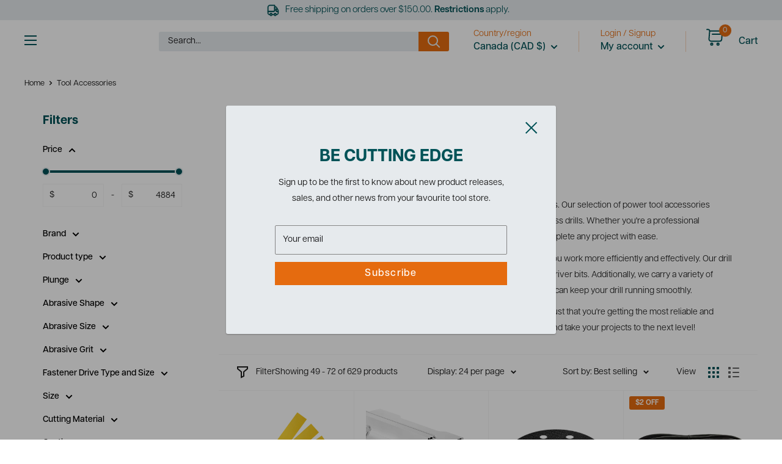

--- FILE ---
content_type: text/html; charset=utf-8
request_url: https://www.ultimatetools.ca/collections/tool-accessories?page=3
body_size: 109079
content:

<!doctype html>

<html class="no-js" lang="en">
 <head>





















<!-- BEAE-GLOBAL-FONT --> 
  
 <!-- END BEAE-GLOBAL-FONT -->
 




























<!-- BEAE-HEADER -->


  
  
  
  <link href="//www.ultimatetools.ca/cdn/shop/t/69/assets/beae.base.min.css?v=167814568080774979251763403057" rel="stylesheet" type="text/css" media="all" />
  
  
      <style type="text/css" id="beae-global-theme-style">@import url("https://fonts.googleapis.com/css?family=Montserrat:100,200,300,400,500,600,700,800,900&display=swap");
@font-face {font-family: 'ArticulatCF-Bold';src: url('https://cdn.shopify.com/s/files/1/0027/0322/files/ArticulatCF-Bold.ttf?v=1690844931') format('truetype'); font-display: swap;}
@font-face {font-family: 'ArticulatCF-Normal';src: url('https://cdn.shopify.com/s/files/1/0027/0322/files/ArticulatCF-Normal.ttf?v=1690844816') format('truetype'); font-display: swap;}
@font-face {font-family: 'Beae-font-lvul';font-weight: 700;src: url('https://cdn.shopify.com/s/files/1/0027/0322/files/HelveticaNeueBold.ttf?v=1710364065') format('truetype'); font-display: swap;}
@font-face {font-family: 'articulatcf-bold_711576d4-6f03-4f00-88e5-7f95e26a91c1';font-weight: 400;src: url('https://cdn.shopify.com/s/files/1/0027/0322/files/articulatcf-bold_711576d4-6f03-4f00-88e5-7f95e26a91c1.ttf?v=1715799579') format('truetype'); font-display: swap;}
@font-face {font-family: 'Beae-font-kvrr';font-weight: 700;src: url('https://cdn.shopify.com/s/files/1/0027/0322/files/articulatcf-bold_711576d4-6f03-4f00-88e5-7f95e26a91c1.ttf?v=1715799579') format('truetype'); font-display: swap;}
@font-face {font-family: 'Beae-font-diun';font-weight: 400;src: url('https://cdn.shopify.com/s/files/1/0027/0322/files/ArticulatCF-Normal.ttf?v=1690844816') format('truetype'); font-display: swap;}
            :root {
                --rows: 10;
                --beae-site-max-width: 1920px;
            }
            
        :root{--beae-global-colors-accent: #dc2626;--beae-global-colors-background: #e7e7e7;--beae-global-colors-primary: #171717;--beae-global-colors-secondary: #171717;--beae-global-colors-text: #171717;--beae-global-colors-white: white;--beae-global-colors-black: black;--beae-global-colors-transparent: transparent;--beae-global-colors-primary_50: #e6e6e6;--beae-global-colors-primary_100: #dadada;--beae-global-colors-primary_200: #cfcfcf;--beae-global-colors-primary_300: #b8b8b8;--beae-global-colors-primary_400: #8a8a8a;--beae-global-colors-primary_500: #5c5c5c;--beae-global-colors-primary_600: #171717;--beae-global-colors-primary_700: #141414;--beae-global-colors-primary_800: #121212;--beae-global-colors-primary_900: #0c0c0c;--beae-global-colors-primary_950: #070707;--beae-global-colors-secondary_50: #e6e6e6;--beae-global-colors-secondary_100: #dadada;--beae-global-colors-secondary_200: #cfcfcf;--beae-global-colors-secondary_300: #b8b8b8;--beae-global-colors-secondary_400: #8a8a8a;--beae-global-colors-secondary_500: #5c5c5c;--beae-global-colors-secondary_600: #171717;--beae-global-colors-secondary_700: #141414;--beae-global-colors-secondary_800: #121212;--beae-global-colors-secondary_900: #0c0c0c;--beae-global-colors-secondary_950: #070707;--beae-global-colors-text_50: #e6e6e6;--beae-global-colors-text_100: #dadada;--beae-global-colors-text_200: #cfcfcf;--beae-global-colors-text_300: #b8b8b8;--beae-global-colors-text_400: #8a8a8a;--beae-global-colors-text_500: #5c5c5c;--beae-global-colors-text_600: #171717;--beae-global-colors-text_700: #141414;--beae-global-colors-text_800: #121212;--beae-global-colors-text_900: #0c0c0c;--beae-global-colors-text_950: #070707;--beae-global-colors-accent_50: #fef2f2;--beae-global-colors-accent_100: #fee2e2;--beae-global-colors-accent_200: #fecaca;--beae-global-colors-accent_300: #fca5a5;--beae-global-colors-accent_400: #f87171;--beae-global-colors-accent_500: #ef4444;--beae-global-colors-accent_600: #dc2626;--beae-global-colors-accent_700: #b91c1c;--beae-global-colors-accent_800: #991b1b;--beae-global-colors-accent_900: #7f1d1d;--beae-global-colors-accent_950: #450a0a;--beae-global-colors-background_50: #fbfbfb;--beae-global-colors-background_100: #fafafa;--beae-global-colors-background_200: #f9f9f9;--beae-global-colors-background_300: #f7f7f7;--beae-global-colors-background_400: #f2f2f2;--beae-global-colors-background_500: #eeeeee;--beae-global-colors-background_600: #e7e7e7;--beae-global-colors-background_700: #dfdfdf;--beae-global-colors-background_800: #d8d8d8;--beae-global-colors-background_900: #c8c8c8;--beae-global-colors-background_950: #b9b9b9;--beae-page-width: 1470px;--beae-site-margin: 30px;--beae-site-margin-mobile: 15px;--beae-pageWidth: 1200px;} .beae-btn-pr{font-size: calc(20px * var(--text-ratio, 1))  ;line-height: calc(22px * var(--text-ratio, 1))  ;letter-spacing: 0px;text-transform: none;font-weight: 400;font-family: 'Beae-font-diun', sans-serif;text-decoration: none;color: var(--beae-global-colors-white);background: var(--beae-global-colors-beae-vawl);border-radius: 0px;}  .beae-btn-pr:hover{background: var(--beae-global-colors-beae-vawl);color: var(--beae-global-colors-white);border-radius: 0px;}  .beae-btn-se{color: var(--beae-global-colors-primary_600);font-size: calc(14px * var(--text-ratio, 1))  ;line-height: calc(22px * var(--text-ratio, 1))  ;text-transform: uppercase;font-family: 'Montserrat', sans-serif;letter-spacing: 0.1px;font-weight: 700;background: var(--beae-global-colors-background_50);border-radius: 0px;}  .beae-btn-se:hover{color: var(--beae-global-colors-background_50);background: var(--beae-global-colors-text_900);border-style: solid;border-color: var(--beae-global-colors-primary_600);border-width: 1px;border-radius: 60px;}  .beae-btn-te{font-size: calc(14px * var(--text-ratio, 1))  ;line-height: calc(20px * var(--text-ratio, 1))  ;text-transform: uppercase;font-weight: 700;letter-spacing: 0.1px;font-family: 'Montserrat', sans-serif;text-decoration: underline;color: var(--beae-global-colors-primary_600);}  .beae-btn-te:hover{color: var(--beae-global-colors-primary_900);}  .beae-typo-h1{font-size: calc(64px * var(--text-ratio, 1))  ;line-height: calc(58px * var(--text-ratio, 1))  ;color:var(--beae-global-colors-text_900);font-family: 'ArticulatCF-Bold', sans-serif;font-weight:700;text-transform:capitalize;font-style:normal;text-decoration:none;} .beae-typo-h2{font-size: calc(30px * var(--text-ratio, 1))  ;line-height: calc(60px * var(--text-ratio, 1))  ;color:var(--beae-global-colors-white);text-transform:uppercase;font-weight:700;font-family: 'ArticulatCF-Bold', sans-serif;font-style:normal;} .beae-typo-h3{font-size: calc(38px * var(--text-ratio, 1))  ;line-height: calc(48px * var(--text-ratio, 1))  ;color:var(--beae-global-colors-text_900);font-weight:700;text-transform:uppercase;font-family: 'ArticulatCF-Normal', sans-serif;} .beae-typo-h4{font-size: calc(33px * var(--text-ratio, 1))  ;line-height: calc(42px * var(--text-ratio, 1))  ;font-family: 'Montserrat', sans-serif;color:var(--beae-global-colors-text_900);font-weight:700;text-transform:uppercase;} .beae-typo-h5{font-size: calc(21px * var(--text-ratio, 1))  ;line-height: calc(29px * var(--text-ratio, 1))  ;color:var(--beae-global-colors-black);text-transform:uppercase;font-weight:700;font-style:normal;text-decoration:none;letter-spacing:1px;font-family: 'Beae-font-lvul', sans-serif;} .beae-typo-h6{font-size: calc(22px * var(--text-ratio, 1))  ;line-height: calc(30px * var(--text-ratio, 1))  ;color:var(--beae-global-colors-text_900);text-transform:uppercase;font-weight:700;font-family: 'Montserrat', sans-serif;} .beae-typo-p1{font-size: calc(18px * var(--text-ratio, 1))  ;line-height: calc(29px * var(--text-ratio, 1))  ;color:var(--beae-global-colors-black);letter-spacing:0px;font-weight:400;text-decoration:none;font-style:normal;font-family: 'articulatcf-bold_711576d', sans-serif;} .beae-typo-p2{line-height: calc(20px * var(--text-ratio, 1))  ;font-size: calc(20px * var(--text-ratio, 1))  ;color:var(--beae-global-colors-beae-7w0x);font-weight:400;letter-spacing:1px;text-transform:none;font-family: 'Beae-font-kvrr', sans-serif;} .beae-typo-p3{font-size: calc(14px * var(--text-ratio, 1))  ;line-height: calc(19px * var(--text-ratio, 1))  ;color:var(--beae-global-colors-text_500);text-transform:none;letter-spacing:0.1px;font-family: 'ArticulatCF-Normal', sans-serif;font-weight:400;} @media screen and (max-width: 768px) {
       .beae-btn-pr{font-size: calc(12px  * var(--text-ratio, 1)) !important ;line-height: calc(20px  * var(--text-ratio, 1)) !important ;letter-spacing: 1px !important;}  .beae-btn-se{font-size: calc(12px  * var(--text-ratio, 1)) !important ;line-height: calc(20px  * var(--text-ratio, 1)) !important ;}  .beae-btn-te{font-size: calc(16px  * var(--text-ratio, 1)) !important ;line-height: calc(20px  * var(--text-ratio, 1)) !important ;}  .beae-typo-h1{font-size: calc(46px * var(--text-ratio, 1))  ;line-height: calc(59.8px * var(--text-ratio, 1))  ;} .beae-typo-h2{font-size: calc(40px * var(--text-ratio, 1))  ;line-height: calc(50px * var(--text-ratio, 1))  ;} .beae-typo-h3{font-size: calc(35px * var(--text-ratio, 1))  ;line-height: calc(45.5px * var(--text-ratio, 1))  ;} .beae-typo-h4{font-size: calc(29px * var(--text-ratio, 1))  ;line-height: calc(37.7px * var(--text-ratio, 1))  ;} .beae-typo-h5{font-size: calc(24px * var(--text-ratio, 1))  ;line-height: calc(36px * var(--text-ratio, 1))  ;} .beae-typo-h6{font-size: calc(20px * var(--text-ratio, 1))  ;line-height: calc(36px * var(--text-ratio, 1))  ;} .beae-typo-p1{font-size: calc(14px * var(--text-ratio, 1))  ;line-height: calc(17px * var(--text-ratio, 1))  ;} .beae-typo-p2{line-height: calc(25.5px * var(--text-ratio, 1))  ;font-size: calc(17px * var(--text-ratio, 1))  ;} .beae-typo-p3{font-size: calc(14px * var(--text-ratio, 1))  ;line-height: calc(21px * var(--text-ratio, 1))  ;}
  }:root {
    --beae-global-colors-white: white;
    --beae-global-colors-black: black;
    --beae-global-colors-transparent: transparent;
  --beae-global-colors-white: white;--beae-global-colors-black: black;--beae-global-colors-transparent: transparent;--beae-global-colors-beae-3u9l: #005257;--beae-global-colors-beae-vawl: #e56b0f;--beae-global-colors-beae-7w0x: #C2D500;--beae-global-colors-beae-r3m2: #ffffff;}</style>
  
      
  <script src="//www.ultimatetools.ca/cdn/shop/t/69/assets/beae.base.min.js?v=17121386217697336861769124900" defer="defer"></script>
  <script>
    window.BEAE_HELPER = {
        routes: {
            cart_url: "/cart",
            root_url: "/"
        },
        lang: "en",
        available_lang: {"shop_locale":{"locale":"en","enabled":true,"primary":true,"published":true}}
    };
  </script><!-- END BEAE-HEADER -->
<!-- Stock Alerts is generated by Ordersify -->
<style type="text/css">.osf_inline_button { height: 48px; margin-top: 20px; font-weight: 500; }
.osf_inline_button {text-transform: uppercase;}
.osf_inline_button { font-weight: 600 !important; }</style><script type="text/javascript">
  window.ORDERSIFY_BIS = window.ORDERSIFY_BIS || {};
  window.ORDERSIFY_BIS.template = "collection";
  window.ORDERSIFY_BIS.language = "en";
  window.ORDERSIFY_BIS.primary_language = "en";
  
  
  window.ORDERSIFY_BIS.product_collections = [];
  window.ORDERSIFY_BIS.variant_inventory = [];
  window.ORDERSIFY_BIS.collection_product_inventories = [];
  window.ORDERSIFY_BIS.collection_product_collections = [];
  
  window.ORDERSIFY_BIS.collection_products = [{"id":6659135340741,"title":"FastCap Zero Clearance Inserts for Mitre Saws ZERO-CLEAR-TAPE","handle":"fastcap-zero-clearance-inserts-for-mitre-saws-zero-clear-tape","description":"These durable PVC strips are 2 x 16 inches to fit over the worn throat plate of your mitre saw to restore the zero clearance around the saw blade to eliminate chipout and provide a clear indicator of the blade's position for alignment.","published_at":"2021-07-15T10:09:52-07:00","created_at":"2021-05-07T21:14:37-07:00","vendor":"FastCap","type":"Miter Saw Accessories","tags":["bfcm2025","Fastcap","Miter Saw Accessories"],"price":998,"price_min":998,"price_max":998,"available":true,"price_varies":false,"compare_at_price":null,"compare_at_price_min":0,"compare_at_price_max":0,"compare_at_price_varies":false,"variants":[{"id":39724631359685,"title":"Default Title","option1":"Default Title","option2":null,"option3":null,"sku":"FC-ZERO CLEAR TAPE","requires_shipping":true,"taxable":true,"featured_image":null,"available":true,"name":"FastCap Zero Clearance Inserts for Mitre Saws ZERO-CLEAR-TAPE","public_title":null,"options":["Default Title"],"price":998,"weight":91,"compare_at_price":null,"inventory_quantity":8,"inventory_management":"shopify","inventory_policy":"continue","barcode":"663807054326","requires_selling_plan":false,"selling_plan_allocations":[]}],"images":["\/\/www.ultimatetools.ca\/cdn\/shop\/products\/FastcapZeroClearanceTape5x.jpg?v=1626368880","\/\/www.ultimatetools.ca\/cdn\/shop\/products\/FastcapZeroClearanceTapeinstalled.jpg?v=1626368936","\/\/www.ultimatetools.ca\/cdn\/shop\/products\/FastcapZeroClearanceTapeapplication.jpg?v=1626368963"],"featured_image":"\/\/www.ultimatetools.ca\/cdn\/shop\/products\/FastcapZeroClearanceTape5x.jpg?v=1626368880","options":["Title"],"media":[{"alt":"Five yellow PVC Zero Clearance Tape strips, each 2 x 16 inches for mitre saws.","id":21550448541893,"position":1,"preview_image":{"aspect_ratio":1.0,"height":1024,"width":1024,"src":"\/\/www.ultimatetools.ca\/cdn\/shop\/products\/FastcapZeroClearanceTape5x.jpg?v=1626368880"},"aspect_ratio":1.0,"height":1024,"media_type":"image","src":"\/\/www.ultimatetools.ca\/cdn\/shop\/products\/FastcapZeroClearanceTape5x.jpg?v=1626368880","width":1024},{"alt":"A restored zero-clearance throat allows fast and easy alignment of the workpiece for crosscutting with a compound mitre saw.","id":21550448574661,"position":2,"preview_image":{"aspect_ratio":1.0,"height":1024,"width":1024,"src":"\/\/www.ultimatetools.ca\/cdn\/shop\/products\/FastcapZeroClearanceTapeinstalled.jpg?v=1626368936"},"aspect_ratio":1.0,"height":1024,"media_type":"image","src":"\/\/www.ultimatetools.ca\/cdn\/shop\/products\/FastcapZeroClearanceTapeinstalled.jpg?v=1626368936","width":1024},{"alt":"A restored zero-clearance throat ensures clean, splinter and chip-out free cuts.","id":21550448607429,"position":3,"preview_image":{"aspect_ratio":1.0,"height":1024,"width":1024,"src":"\/\/www.ultimatetools.ca\/cdn\/shop\/products\/FastcapZeroClearanceTapeapplication.jpg?v=1626368963"},"aspect_ratio":1.0,"height":1024,"media_type":"image","src":"\/\/www.ultimatetools.ca\/cdn\/shop\/products\/FastcapZeroClearanceTapeapplication.jpg?v=1626368963","width":1024}],"requires_selling_plan":false,"selling_plan_groups":[],"content":"These durable PVC strips are 2 x 16 inches to fit over the worn throat plate of your mitre saw to restore the zero clearance around the saw blade to eliminate chipout and provide a clear indicator of the blade's position for alignment."},{"id":8201874866397,"title":"Festool Metric Fence Scales for CSC SYS 50 103*","handle":"festool-metric-fence-scales-for-csc-sys-50-103","description":"Festool Metric Fence Scales for CSC SYS 50 allow you to convert your cordless table saw to metric. Both scales are required for a full conversion.","published_at":"2023-10-05T10:01:46-07:00","created_at":"2023-10-05T09:50:23-07:00","vendor":"Festool","type":"Spare Parts","tags":["Spare Parts","Table Saw Accessories"],"price":1600,"price_min":1600,"price_max":2000,"available":true,"price_varies":true,"compare_at_price":null,"compare_at_price_min":0,"compare_at_price_max":0,"compare_at_price_varies":false,"variants":[{"id":44608172916957,"title":"Scale for Extension Table","option1":"Scale for Extension Table","option2":null,"option3":null,"sku":"FES-10324793","requires_shipping":true,"taxable":true,"featured_image":{"id":39603512148189,"product_id":8201874866397,"position":2,"created_at":"2023-10-05T10:00:10-07:00","updated_at":"2023-10-05T10:00:11-07:00","alt":"Festool Metric Fence Scales for CSC SYS 50 103* for main table","width":936,"height":936,"src":"\/\/www.ultimatetools.ca\/cdn\/shop\/files\/Festool_Metric_Fence_Scales_for_CSC_SYS_50_103__main_table.jpg?v=1696525211","variant_ids":[44608172916957]},"available":true,"name":"Festool Metric Fence Scales for CSC SYS 50 103* - Scale for Extension Table","public_title":"Scale for Extension Table","options":["Scale for Extension Table"],"price":1600,"weight":907,"compare_at_price":null,"inventory_quantity":6,"inventory_management":"shopify","inventory_policy":"continue","barcode":"4014549430125","featured_media":{"alt":"Festool Metric Fence Scales for CSC SYS 50 103* for main table","id":32214250815709,"position":2,"preview_image":{"aspect_ratio":1.0,"height":936,"width":936,"src":"\/\/www.ultimatetools.ca\/cdn\/shop\/files\/Festool_Metric_Fence_Scales_for_CSC_SYS_50_103__main_table.jpg?v=1696525211"}},"requires_selling_plan":false,"selling_plan_allocations":[]},{"id":44608172949725,"title":"Scale for Main Table","option1":"Scale for Main Table","option2":null,"option3":null,"sku":"FES-10319595","requires_shipping":true,"taxable":true,"featured_image":{"id":39603512246493,"product_id":8201874866397,"position":3,"created_at":"2023-10-05T10:00:10-07:00","updated_at":"2023-10-05T10:00:11-07:00","alt":"Festool Metric Fence Scales for CSC SYS 50 103* for extension table","width":936,"height":936,"src":"\/\/www.ultimatetools.ca\/cdn\/shop\/files\/Festool_Metric_Fence_Scales_for_CSC_SYS_50_103__extension_table.jpg?v=1696525211","variant_ids":[44608172949725]},"available":true,"name":"Festool Metric Fence Scales for CSC SYS 50 103* - Scale for Main Table","public_title":"Scale for Main Table","options":["Scale for Main Table"],"price":2000,"weight":907,"compare_at_price":null,"inventory_quantity":2,"inventory_management":"shopify","inventory_policy":"continue","barcode":"4014549430118","featured_media":{"alt":"Festool Metric Fence Scales for CSC SYS 50 103* for extension table","id":32214250848477,"position":3,"preview_image":{"aspect_ratio":1.0,"height":936,"width":936,"src":"\/\/www.ultimatetools.ca\/cdn\/shop\/files\/Festool_Metric_Fence_Scales_for_CSC_SYS_50_103__extension_table.jpg?v=1696525211"}},"requires_selling_plan":false,"selling_plan_allocations":[]}],"images":["\/\/www.ultimatetools.ca\/cdn\/shop\/files\/Festool_Metric_Fence_Scales_for_CSC_SYS_50_103.jpg?v=1696525211","\/\/www.ultimatetools.ca\/cdn\/shop\/files\/Festool_Metric_Fence_Scales_for_CSC_SYS_50_103__main_table.jpg?v=1696525211","\/\/www.ultimatetools.ca\/cdn\/shop\/files\/Festool_Metric_Fence_Scales_for_CSC_SYS_50_103__extension_table.jpg?v=1696525211"],"featured_image":"\/\/www.ultimatetools.ca\/cdn\/shop\/files\/Festool_Metric_Fence_Scales_for_CSC_SYS_50_103.jpg?v=1696525211","options":["Option"],"media":[{"alt":"Festool Metric Fence Scales for CSC SYS 50 103*","id":32214250782941,"position":1,"preview_image":{"aspect_ratio":1.0,"height":936,"width":936,"src":"\/\/www.ultimatetools.ca\/cdn\/shop\/files\/Festool_Metric_Fence_Scales_for_CSC_SYS_50_103.jpg?v=1696525211"},"aspect_ratio":1.0,"height":936,"media_type":"image","src":"\/\/www.ultimatetools.ca\/cdn\/shop\/files\/Festool_Metric_Fence_Scales_for_CSC_SYS_50_103.jpg?v=1696525211","width":936},{"alt":"Festool Metric Fence Scales for CSC SYS 50 103* for main table","id":32214250815709,"position":2,"preview_image":{"aspect_ratio":1.0,"height":936,"width":936,"src":"\/\/www.ultimatetools.ca\/cdn\/shop\/files\/Festool_Metric_Fence_Scales_for_CSC_SYS_50_103__main_table.jpg?v=1696525211"},"aspect_ratio":1.0,"height":936,"media_type":"image","src":"\/\/www.ultimatetools.ca\/cdn\/shop\/files\/Festool_Metric_Fence_Scales_for_CSC_SYS_50_103__main_table.jpg?v=1696525211","width":936},{"alt":"Festool Metric Fence Scales for CSC SYS 50 103* for extension table","id":32214250848477,"position":3,"preview_image":{"aspect_ratio":1.0,"height":936,"width":936,"src":"\/\/www.ultimatetools.ca\/cdn\/shop\/files\/Festool_Metric_Fence_Scales_for_CSC_SYS_50_103__extension_table.jpg?v=1696525211"},"aspect_ratio":1.0,"height":936,"media_type":"image","src":"\/\/www.ultimatetools.ca\/cdn\/shop\/files\/Festool_Metric_Fence_Scales_for_CSC_SYS_50_103__extension_table.jpg?v=1696525211","width":936}],"requires_selling_plan":false,"selling_plan_groups":[],"content":"Festool Metric Fence Scales for CSC SYS 50 allow you to convert your cordless table saw to metric. Both scales are required for a full conversion."},{"id":4733224157231,"title":"Festool Sanding Pad Protectors 125mm 203344","handle":"festool-sanding-pad-protectors-125mm-package-2-203344","description":"\u003cmeta charset=\"utf-8\"\u003e\n\u003cp\u003e\u003cspan\u003e5\" (125 mm) Protection Pad for Festool RO 125, ES 125, ETS 125, ETS EC 125, ETS EC 125\u003c\/span\u003e\u003c\/p\u003e\n\u003csection class=\"page-section vs-medium transparent product-section\" data-inpage-navigation-title=\"Functions\" data-section-id=\"1a5dx3x7f3d\"\u003e\n\u003cdiv class=\"product-description\"\u003e\n\u003cdiv class=\"listelement\"\u003e\n\u003cul class=\"triangle\"\u003e\n\u003cli\u003e\n\u003cdiv\u003efor protecting the sanding pad when using abrasive net\u003c\/div\u003e\n\u003c\/li\u003e\n\u003c\/ul\u003e\n\u003cmeta charset=\"utf-8\"\u003e\n\u003cdiv class=\"tableRow\"\u003e\n\u003cdiv class=\"tableCell\"\u003eSold in pairs.\u003c\/div\u003e\n\u003c\/div\u003e\n\u003cdiv class=\"tableRow\"\u003e\u003c\/div\u003e\n\u003c\/div\u003e\n\u003c\/div\u003e\n\u003c\/section\u003e","published_at":"2020-09-08T16:23:53-07:00","created_at":"2020-09-08T16:23:54-07:00","vendor":"Festool","type":"Sanding Accessories","tags":["ETS 125 Accessories","ETS EC 125 Accessories","ETSC 125 Accessories","Festool","RO 125 Accessories","Sander Accessories","Sanding Pads"],"price":1500,"price_min":1500,"price_max":1500,"available":true,"price_varies":false,"compare_at_price":null,"compare_at_price_min":0,"compare_at_price_max":0,"compare_at_price_varies":false,"variants":[{"id":37947351138501,"title":"Default Title","option1":"Default Title","option2":null,"option3":null,"sku":"FES-203344","requires_shipping":true,"taxable":true,"featured_image":null,"available":true,"name":"Festool Sanding Pad Protectors 125mm 203344","public_title":null,"options":["Default Title"],"price":1500,"weight":59,"compare_at_price":null,"inventory_quantity":3,"inventory_management":"shopify","inventory_policy":"continue","barcode":"4014549306185","requires_selling_plan":false,"selling_plan_allocations":[]}],"images":["\/\/www.ultimatetools.ca\/cdn\/shop\/products\/Untitled_design_54.png?v=1599607434"],"featured_image":"\/\/www.ultimatetools.ca\/cdn\/shop\/products\/Untitled_design_54.png?v=1599607434","options":["Title"],"media":[{"alt":null,"id":7466042130479,"position":1,"preview_image":{"aspect_ratio":1.0,"height":660,"width":660,"src":"\/\/www.ultimatetools.ca\/cdn\/shop\/products\/Untitled_design_54.png?v=1599607434"},"aspect_ratio":1.0,"height":660,"media_type":"image","src":"\/\/www.ultimatetools.ca\/cdn\/shop\/products\/Untitled_design_54.png?v=1599607434","width":660}],"requires_selling_plan":false,"selling_plan_groups":[],"content":"\u003cmeta charset=\"utf-8\"\u003e\n\u003cp\u003e\u003cspan\u003e5\" (125 mm) Protection Pad for Festool RO 125, ES 125, ETS 125, ETS EC 125, ETS EC 125\u003c\/span\u003e\u003c\/p\u003e\n\u003csection class=\"page-section vs-medium transparent product-section\" data-inpage-navigation-title=\"Functions\" data-section-id=\"1a5dx3x7f3d\"\u003e\n\u003cdiv class=\"product-description\"\u003e\n\u003cdiv class=\"listelement\"\u003e\n\u003cul class=\"triangle\"\u003e\n\u003cli\u003e\n\u003cdiv\u003efor protecting the sanding pad when using abrasive net\u003c\/div\u003e\n\u003c\/li\u003e\n\u003c\/ul\u003e\n\u003cmeta charset=\"utf-8\"\u003e\n\u003cdiv class=\"tableRow\"\u003e\n\u003cdiv class=\"tableCell\"\u003eSold in pairs.\u003c\/div\u003e\n\u003c\/div\u003e\n\u003cdiv class=\"tableRow\"\u003e\u003c\/div\u003e\n\u003c\/div\u003e\n\u003c\/div\u003e\n\u003c\/section\u003e"},{"id":7468008866013,"title":"Mirka AC Cable 4.3m x 110V MIE9017211","handle":"mirka-ac-cable-4-3m-x-110v-mie9017211","description":"Replacement 4.3 metre (14.1 foot) 110 volt power cord for Mirka DEROS, DEOS and LEROS electric sanders with locking end for a secure connection to the sander.","published_at":"2023-02-24T13:37:39-08:00","created_at":"2021-11-24T20:52:04-08:00","vendor":"Mirka","type":"System \u0026 Power Cables","tags":["Mirka","Mirka Price Increase Feb 13 2026","Sander Accessories"],"price":5713,"price_min":5713,"price_max":5713,"available":true,"price_varies":false,"compare_at_price":5942,"compare_at_price_min":5942,"compare_at_price_max":5942,"compare_at_price_varies":false,"variants":[{"id":42106497171677,"title":"Default Title","option1":"Default Title","option2":null,"option3":null,"sku":"MK-MIE9017211","requires_shipping":true,"taxable":true,"featured_image":null,"available":true,"name":"Mirka AC Cable 4.3m x 110V MIE9017211","public_title":null,"options":["Default Title"],"price":5713,"weight":450,"compare_at_price":5942,"inventory_quantity":3,"inventory_management":"shopify","inventory_policy":"continue","barcode":"842028108920","requires_selling_plan":false,"selling_plan_allocations":[]}],"images":["\/\/www.ultimatetools.ca\/cdn\/shop\/products\/Mirka4.3mACCable110VforDEROS.jpg?v=1637816199"],"featured_image":"\/\/www.ultimatetools.ca\/cdn\/shop\/products\/Mirka4.3mACCable110VforDEROS.jpg?v=1637816199","options":["Title"],"media":[{"alt":"Replacement 4.m (14.1') 110V power cord for Mirka DEROS\/DEOS\/LEROS electric sanders with locking end for a secure connection.","id":28748353470685,"position":1,"preview_image":{"aspect_ratio":1.0,"height":1024,"width":1024,"src":"\/\/www.ultimatetools.ca\/cdn\/shop\/products\/Mirka4.3mACCable110VforDEROS.jpg?v=1637816199"},"aspect_ratio":1.0,"height":1024,"media_type":"image","src":"\/\/www.ultimatetools.ca\/cdn\/shop\/products\/Mirka4.3mACCable110VforDEROS.jpg?v=1637816199","width":1024}],"requires_selling_plan":false,"selling_plan_groups":[],"content":"Replacement 4.3 metre (14.1 foot) 110 volt power cord for Mirka DEROS, DEOS and LEROS electric sanders with locking end for a secure connection to the sander."},{"id":4743781875759,"title":"Festool Sanding Pad Protector for RTS(C) 400\/LS 130 203346","handle":"festool-sanding-pad-protector-for-rts-c-400-ls-130-203346","description":"\u003cmeta charset=\"utf-8\"\u003e\n\u003cp\u003e\u003cspan\u003eFor RTS 400, RTSC 400, RS 400, RS 4, LS 130, and 80 x 133 hand sanding blocks.\u003c\/span\u003e\u003c\/p\u003e\n\u003cmeta charset=\"utf-8\"\u003e\n\u003csection class=\"page-section vs-medium c-gray-lighter-bg product-section\" data-inpage-navigation-title=\"\"\u003e\n\u003cdiv class=\"delivery-content show-for-medium-up\"\u003e\n\u003cdiv class=\"delivery-contents vs-small\"\u003e\n\u003cdiv class=\"table-element clearfix\"\u003e\n\u003cdiv class=\"table\"\u003e\n\u003cdiv class=\"columns small-12 list\"\u003e\n\u003cdiv class=\"listelement\"\u003e\n\u003cul class=\"triangle\"\u003e\n\u003cli\u003e\n\u003cdiv\u003efor protecting the sanding pad when using abrasive net\u003c\/div\u003e\n\u003c\/li\u003e\n\u003cli\u003e\n\u003cdiv class=\"tableCell\"\u003e3-1\/8\" x 5-1\/4\" (80 x 133 mm)\u003c\/div\u003e\n\u003c\/li\u003e\n\u003c\/ul\u003e\n\u003c\/div\u003e\n\u003c\/div\u003e\n\u003c\/div\u003e\n\u003c\/div\u003e\n\u003c\/div\u003e\n\u003c\/div\u003e\n\u003c\/section\u003e\n\u003csection class=\"page-section vs-medium transparent product-section\" data-inpage-navigation-title=\"Functions\" data-section-id=\"7740x3x8684\"\u003e\n\u003cdiv class=\"product-description\"\u003e\n\u003cdiv class=\"listelement\"\u003e\n\u003cdiv class=\"tableRow\"\u003e\n\u003cdiv class=\"tableCell\"\u003ePackage of 2 pieces\u003c\/div\u003e\n\u003c\/div\u003e\n\u003c\/div\u003e\n\u003c\/div\u003e\n\u003c\/section\u003e","published_at":"2020-09-16T17:25:14-07:00","created_at":"2020-09-16T17:25:15-07:00","vendor":"Festool","type":"Sanding Accessories","tags":["Festool","LS 130 Accessories","RTS 400 Abrasives","RTSC 400 Accessories","Sander Accessories"],"price":1500,"price_min":1500,"price_max":1500,"available":true,"price_varies":false,"compare_at_price":null,"compare_at_price_min":0,"compare_at_price_max":0,"compare_at_price_varies":false,"variants":[{"id":37947411857605,"title":"Default Title","option1":"Default Title","option2":null,"option3":null,"sku":"FES-203346","requires_shipping":true,"taxable":true,"featured_image":null,"available":true,"name":"Festool Sanding Pad Protector for RTS(C) 400\/LS 130 203346","public_title":null,"options":["Default Title"],"price":1500,"weight":36,"compare_at_price":null,"inventory_quantity":6,"inventory_management":"shopify","inventory_policy":"continue","barcode":"4014549306192","requires_selling_plan":false,"selling_plan_allocations":[]}],"images":["\/\/www.ultimatetools.ca\/cdn\/shop\/products\/Untitled_design_56.png?v=1600302316"],"featured_image":"\/\/www.ultimatetools.ca\/cdn\/shop\/products\/Untitled_design_56.png?v=1600302316","options":["Title"],"media":[{"alt":null,"id":7548220375087,"position":1,"preview_image":{"aspect_ratio":1.0,"height":660,"width":660,"src":"\/\/www.ultimatetools.ca\/cdn\/shop\/products\/Untitled_design_56.png?v=1600302316"},"aspect_ratio":1.0,"height":660,"media_type":"image","src":"\/\/www.ultimatetools.ca\/cdn\/shop\/products\/Untitled_design_56.png?v=1600302316","width":660}],"requires_selling_plan":false,"selling_plan_groups":[],"content":"\u003cmeta charset=\"utf-8\"\u003e\n\u003cp\u003e\u003cspan\u003eFor RTS 400, RTSC 400, RS 400, RS 4, LS 130, and 80 x 133 hand sanding blocks.\u003c\/span\u003e\u003c\/p\u003e\n\u003cmeta charset=\"utf-8\"\u003e\n\u003csection class=\"page-section vs-medium c-gray-lighter-bg product-section\" data-inpage-navigation-title=\"\"\u003e\n\u003cdiv class=\"delivery-content show-for-medium-up\"\u003e\n\u003cdiv class=\"delivery-contents vs-small\"\u003e\n\u003cdiv class=\"table-element clearfix\"\u003e\n\u003cdiv class=\"table\"\u003e\n\u003cdiv class=\"columns small-12 list\"\u003e\n\u003cdiv class=\"listelement\"\u003e\n\u003cul class=\"triangle\"\u003e\n\u003cli\u003e\n\u003cdiv\u003efor protecting the sanding pad when using abrasive net\u003c\/div\u003e\n\u003c\/li\u003e\n\u003cli\u003e\n\u003cdiv class=\"tableCell\"\u003e3-1\/8\" x 5-1\/4\" (80 x 133 mm)\u003c\/div\u003e\n\u003c\/li\u003e\n\u003c\/ul\u003e\n\u003c\/div\u003e\n\u003c\/div\u003e\n\u003c\/div\u003e\n\u003c\/div\u003e\n\u003c\/div\u003e\n\u003c\/div\u003e\n\u003c\/section\u003e\n\u003csection class=\"page-section vs-medium transparent product-section\" data-inpage-navigation-title=\"Functions\" data-section-id=\"7740x3x8684\"\u003e\n\u003cdiv class=\"product-description\"\u003e\n\u003cdiv class=\"listelement\"\u003e\n\u003cdiv class=\"tableRow\"\u003e\n\u003cdiv class=\"tableCell\"\u003ePackage of 2 pieces\u003c\/div\u003e\n\u003c\/div\u003e\n\u003c\/div\u003e\n\u003c\/div\u003e\n\u003c\/section\u003e"},{"id":4733227991087,"title":"FastCap Track Rack for Guide Rails TRACKRACK","handle":"fastcap-track-rack-for-guide-rails-trackrack","description":"\u003cdiv class=\"description\"\u003e\n\u003cp class=\"p1\"\u003e\u003cspan class=\"s1\"\u003eThe Track Rack is a great way to store track guide systems. The unique design allows you to mount most track systems on the wall vertically or horizontally. \u003c\/span\u003e\u003c\/p\u003e\n\u003cp class=\"p1\"\u003e\u003cspan class=\"s1\"\u003eThey can be mounted on a garage door, ceiling or work vehicle. The two mounting patterns give the flexibility to mount them on drywall, bare studs, panels on your garage door, or on trailer walls. \u003c\/span\u003e\u003c\/p\u003e\n\u003cp class=\"p1\"\u003e\u003cspan class=\"s1\"\u003eThe cam lock provides a positive secure lock that holds your fences safely. \u003c\/span\u003e\u003c\/p\u003e\n\u003cp class=\"p1\"\u003e\u003cspan class=\"s1\"\u003eDesigned by a fellow woodworker you will appreciate its thoughtful and elegant design.\u003c\/span\u003e\u003c\/p\u003e\n\u003cp class=\"p1\"\u003e\u003cspan class=\"s1\"\u003eWorks great with the following track guide systems: Makita, DeWalt, Festool, Kreg Adaptive Cutting System, and Triton.\u003c\/span\u003e\u003c\/p\u003e\n\u003cp class=\"p1\"\u003e\u003cspan class=\"s1\"\u003e\u003cstrong\u003eIncludes:\u003c\/strong\u003e \u003c\/span\u003e\u003c\/p\u003e\n\u003cul\u003e\n\u003cli\u003e\u003cspan class=\"s1\"\u003eTwo units per set\u003c\/span\u003e\u003c\/li\u003e\n\u003c\/ul\u003e\n\u003c\/div\u003e","published_at":"2020-09-08T16:29:25-07:00","created_at":"2020-09-08T16:29:32-07:00","vendor":"FastCap","type":"Router Accessories","tags":["bfcm2025","Essentials for the Ultimate Clean and Tidy Shop","Fastcap","Festool Compatible","Guide Rail Accessories"],"price":4598,"price_min":4598,"price_max":4598,"available":true,"price_varies":false,"compare_at_price":null,"compare_at_price_min":0,"compare_at_price_max":0,"compare_at_price_varies":false,"variants":[{"id":32615817478191,"title":"Default Title","option1":"Default Title","option2":null,"option3":null,"sku":"FC-TRACK RACK","requires_shipping":true,"taxable":true,"featured_image":null,"available":true,"name":"FastCap Track Rack for Guide Rails TRACKRACK","public_title":null,"options":["Default Title"],"price":4598,"weight":907,"compare_at_price":null,"inventory_quantity":4,"inventory_management":"shopify","inventory_policy":"continue","barcode":"663807028969","requires_selling_plan":false,"selling_plan_allocations":[]}],"images":["\/\/www.ultimatetools.ca\/cdn\/shop\/products\/trackrack-1-1500x1360.png?v=1651169500","\/\/www.ultimatetools.ca\/cdn\/shop\/products\/trackrack-2-1500x1360.png?v=1599607772","\/\/www.ultimatetools.ca\/cdn\/shop\/products\/trackrack-3-1500x1360.png?v=1599607772","\/\/www.ultimatetools.ca\/cdn\/shop\/products\/trackrack-4-1500x1360.png?v=1599607772"],"featured_image":"\/\/www.ultimatetools.ca\/cdn\/shop\/products\/trackrack-1-1500x1360.png?v=1651169500","options":["Title"],"media":[{"alt":null,"id":7466084073519,"position":1,"preview_image":{"aspect_ratio":1.0,"height":936,"width":936,"src":"\/\/www.ultimatetools.ca\/cdn\/shop\/products\/trackrack-1-1500x1360.png?v=1651169500"},"aspect_ratio":1.0,"height":936,"media_type":"image","src":"\/\/www.ultimatetools.ca\/cdn\/shop\/products\/trackrack-1-1500x1360.png?v=1651169500","width":936},{"alt":null,"id":7466084106287,"position":2,"preview_image":{"aspect_ratio":1.103,"height":1360,"width":1500,"src":"\/\/www.ultimatetools.ca\/cdn\/shop\/products\/trackrack-2-1500x1360.png?v=1599607772"},"aspect_ratio":1.103,"height":1360,"media_type":"image","src":"\/\/www.ultimatetools.ca\/cdn\/shop\/products\/trackrack-2-1500x1360.png?v=1599607772","width":1500},{"alt":null,"id":7466084139055,"position":3,"preview_image":{"aspect_ratio":1.103,"height":1360,"width":1500,"src":"\/\/www.ultimatetools.ca\/cdn\/shop\/products\/trackrack-3-1500x1360.png?v=1599607772"},"aspect_ratio":1.103,"height":1360,"media_type":"image","src":"\/\/www.ultimatetools.ca\/cdn\/shop\/products\/trackrack-3-1500x1360.png?v=1599607772","width":1500},{"alt":null,"id":7466084171823,"position":4,"preview_image":{"aspect_ratio":1.103,"height":1360,"width":1500,"src":"\/\/www.ultimatetools.ca\/cdn\/shop\/products\/trackrack-4-1500x1360.png?v=1599607772"},"aspect_ratio":1.103,"height":1360,"media_type":"image","src":"\/\/www.ultimatetools.ca\/cdn\/shop\/products\/trackrack-4-1500x1360.png?v=1599607772","width":1500}],"requires_selling_plan":false,"selling_plan_groups":[],"content":"\u003cdiv class=\"description\"\u003e\n\u003cp class=\"p1\"\u003e\u003cspan class=\"s1\"\u003eThe Track Rack is a great way to store track guide systems. The unique design allows you to mount most track systems on the wall vertically or horizontally. \u003c\/span\u003e\u003c\/p\u003e\n\u003cp class=\"p1\"\u003e\u003cspan class=\"s1\"\u003eThey can be mounted on a garage door, ceiling or work vehicle. The two mounting patterns give the flexibility to mount them on drywall, bare studs, panels on your garage door, or on trailer walls. \u003c\/span\u003e\u003c\/p\u003e\n\u003cp class=\"p1\"\u003e\u003cspan class=\"s1\"\u003eThe cam lock provides a positive secure lock that holds your fences safely. \u003c\/span\u003e\u003c\/p\u003e\n\u003cp class=\"p1\"\u003e\u003cspan class=\"s1\"\u003eDesigned by a fellow woodworker you will appreciate its thoughtful and elegant design.\u003c\/span\u003e\u003c\/p\u003e\n\u003cp class=\"p1\"\u003e\u003cspan class=\"s1\"\u003eWorks great with the following track guide systems: Makita, DeWalt, Festool, Kreg Adaptive Cutting System, and Triton.\u003c\/span\u003e\u003c\/p\u003e\n\u003cp class=\"p1\"\u003e\u003cspan class=\"s1\"\u003e\u003cstrong\u003eIncludes:\u003c\/strong\u003e \u003c\/span\u003e\u003c\/p\u003e\n\u003cul\u003e\n\u003cli\u003e\u003cspan class=\"s1\"\u003eTwo units per set\u003c\/span\u003e\u003c\/li\u003e\n\u003c\/ul\u003e\n\u003c\/div\u003e"},{"id":4733223960623,"title":"Festool Hard Sanding Pad for RO 150 202463","handle":"festool-hard-sanding-pad-for-ro-150-202463","description":"\u003cp\u003eHigh material removal capacity with maximum dust extraction.\u003c\/p\u003e\n\u003cp\u003eThe patented MULTI-JETSTREAM 2 pad guarantees markedly improved sanding results thanks to its unique functional principle, while simultaneously saving time and money. The MULTI-JETSTREAM 2 is defined by the optimum interaction between intake air and exhaust air with optimum dust extraction right up to the edge.\u003c\/p\u003e\n\u003cp\u003eThe result is virtually 100% dust extraction for a consistently high material removal rate, top surface quality and a healthy working environment.\u003c\/p\u003e\n\u003cdiv class=\"listelement\"\u003e\n\u003cul class=\"triangle\"\u003e\n\u003cli\u003e\n\u003cdiv\u003eHard pad is ideal for sanding flat surfaces\u003c\/div\u003e\n\u003c\/li\u003e\n\u003cli\u003eFastFix with high temperature durability burr for extended pad life\u003c\/li\u003e\n\u003cli\u003eHigh edge solidity\u003c\/li\u003e\n\u003cli\u003eFor plain surfaces and narrow edges\u003c\/li\u003e\n\u003cli\u003eMULTI-JETSTREAM 2\u003c\/li\u003e\n\u003cli\u003eFor Festool Rotex RO 150 Dual-Mode Sander\u003c\/li\u003e\n\u003c\/ul\u003e\n\u003c\/div\u003e","published_at":"2020-09-08T16:23:43-07:00","created_at":"2020-09-08T16:23:44-07:00","vendor":"Festool","type":"Sanding Accessories","tags":["Festool","RO 150 Accessories","Sander Accessories","Sanding Pads"],"price":7900,"price_min":7900,"price_max":7900,"available":true,"price_varies":false,"compare_at_price":null,"compare_at_price_min":0,"compare_at_price_max":0,"compare_at_price_varies":false,"variants":[{"id":37947348091077,"title":"Default Title","option1":"Default Title","option2":null,"option3":null,"sku":"FES-202463","requires_shipping":true,"taxable":true,"featured_image":null,"available":true,"name":"Festool Hard Sanding Pad for RO 150 202463","public_title":null,"options":["Default Title"],"price":7900,"weight":163,"compare_at_price":null,"inventory_quantity":1,"inventory_management":"shopify","inventory_policy":"continue","barcode":"4014549284674","requires_selling_plan":false,"selling_plan_allocations":[]}],"images":["\/\/www.ultimatetools.ca\/cdn\/shop\/products\/Untitled_design_47.png?v=1599607424"],"featured_image":"\/\/www.ultimatetools.ca\/cdn\/shop\/products\/Untitled_design_47.png?v=1599607424","options":["Title"],"media":[{"alt":"Ultimate Tools 6\" Hard Sander Backing Pad for Rotex RO 150 ST-STF D150\/MJ2-FX-H-HT","id":7466041966639,"position":1,"preview_image":{"aspect_ratio":1.0,"height":660,"width":660,"src":"\/\/www.ultimatetools.ca\/cdn\/shop\/products\/Untitled_design_47.png?v=1599607424"},"aspect_ratio":1.0,"height":660,"media_type":"image","src":"\/\/www.ultimatetools.ca\/cdn\/shop\/products\/Untitled_design_47.png?v=1599607424","width":660}],"requires_selling_plan":false,"selling_plan_groups":[],"content":"\u003cp\u003eHigh material removal capacity with maximum dust extraction.\u003c\/p\u003e\n\u003cp\u003eThe patented MULTI-JETSTREAM 2 pad guarantees markedly improved sanding results thanks to its unique functional principle, while simultaneously saving time and money. The MULTI-JETSTREAM 2 is defined by the optimum interaction between intake air and exhaust air with optimum dust extraction right up to the edge.\u003c\/p\u003e\n\u003cp\u003eThe result is virtually 100% dust extraction for a consistently high material removal rate, top surface quality and a healthy working environment.\u003c\/p\u003e\n\u003cdiv class=\"listelement\"\u003e\n\u003cul class=\"triangle\"\u003e\n\u003cli\u003e\n\u003cdiv\u003eHard pad is ideal for sanding flat surfaces\u003c\/div\u003e\n\u003c\/li\u003e\n\u003cli\u003eFastFix with high temperature durability burr for extended pad life\u003c\/li\u003e\n\u003cli\u003eHigh edge solidity\u003c\/li\u003e\n\u003cli\u003eFor plain surfaces and narrow edges\u003c\/li\u003e\n\u003cli\u003eMULTI-JETSTREAM 2\u003c\/li\u003e\n\u003cli\u003eFor Festool Rotex RO 150 Dual-Mode Sander\u003c\/li\u003e\n\u003c\/ul\u003e\n\u003c\/div\u003e"},{"id":6221859193029,"title":"Bessey One-Handed Clamps 6 Inch for T-Slots EZR-SET","handle":"bessey-tools-one-handed-clamps-6-inch-for-t-slots-package-2-ezr-set","description":"\u003cdiv style=\"padding-left: 30px;\"\u003e\u003cmeta charset=\"utf-8\"\u003e\u003c\/div\u003e\n\u003cdiv data-mce-fragment=\"1\" class=\"layoutArea\"\u003e\n\u003cdiv data-mce-fragment=\"1\" class=\"column\"\u003e\n\u003cp data-mce-fragment=\"1\"\u003e\u003cspan data-mce-fragment=\"1\"\u003eThis clamp has all the features of Bessey's other Quick-Action Clamps with the addition of a T profile built into the edge of the removable jaw, allowing the clamp to slide into T-slots.\u003c\/span\u003e\u003c\/p\u003e\n\u003ch5 data-mce-fragment=\"1\"\u003e\u003cspan data-mce-fragment=\"1\"\u003e11.8 x 9.6 millimetre T-profile\u003c\/span\u003e\u003c\/h5\u003e\n\u003cp\u003e\u003cspan data-mce-fragment=\"1\"\u003eThe built-in T-profile of the removable jaw fits into 12 millimetre grooves from 6.5 to 8 millimetres deep. This includes track saw guide rails made by Festool, Protool, Metabo, Makita, Hitachi\/Hikoki, DeWalt, and others. It also fits T-slots in many workbenches, MFT-type tables and jigs.\u003c\/span\u003e\u003c\/p\u003e\n\u003ch5\u003e\u003cspan data-mce-fragment=\"1\"\u003eStepover adapter\u003c\/span\u003e\u003c\/h5\u003e\n\u003cp\u003e\u003cspan data-mce-fragment=\"1\"\u003eAttach the included 2 inch adapter to either jaw for step-over clamping if there is a lip or obstruction.\u003c\/span\u003e\u003c\/p\u003e\n\u003ch5\u003e\u003cspan data-mce-fragment=\"1\"\u003eSpread or clamp\u003c\/span\u003e\u003c\/h5\u003e\n\u003cp\u003e\u003cspan data-mce-fragment=\"1\"\u003eSwitching from clamping to spreading is fast and easy thanks to the large release button.\u003c\/span\u003e\u003c\/p\u003e\n\u003ch5\u003e\u003cspan data-mce-fragment=\"1\"\u003eSoft touch pads with cross grooves\u003c\/span\u003e\u003c\/h5\u003e\n\u003cp\u003e\u003cspan data-mce-fragment=\"1\"\u003eThe soft pads apply even clamping pressure and avoid marking the workpiece. The prism cross pattern in the face facilitates clamping of round, pointed, and angled workpieces.\u003c\/span\u003e\u003c\/p\u003e\n\u003ch5\u003e\u003cspan data-mce-fragment=\"1\"\u003eStrength and ergonomics\u003c\/span\u003e\u003c\/h5\u003e\n\u003cp\u003e\u003cspan data-mce-fragment=\"1\"\u003eThe profiled clamping rail allows up to 100 pounds of clamping force, and ergonomic composite handle with trigger allows a powerful clamping pressure.\u003c\/span\u003e\u003c\/p\u003e\n\u003c\/div\u003e\n\u003c\/div\u003e\n\u003cdiv data-mce-fragment=\"1\" class=\"layoutArea\"\u003e\n\u003cdiv data-mce-fragment=\"1\" class=\"column\"\u003e\n\u003cdiv data-mce-fragment=\"1\" class=\"layoutArea\"\u003e\n\u003cdiv data-mce-fragment=\"1\" class=\"column\"\u003e\n\u003cp data-mce-fragment=\"1\"\u003e\u003cspan data-mce-fragment=\"1\"\u003eEach clamp is made with the highest quality materials for precision, durability and strength. \u003c\/span\u003e6 inch clamping capacity and 4-3\/4 to 12 inch spreading capacity with a 2-3\/8 inch throat. 1.37 pounds.\u003c\/p\u003e\n\u003ch3 data-mce-fragment=\"1\"\u003eSpecifications\u003c\/h3\u003e\n\u003cul\u003e\n\u003cli\u003e0 to 150 millimetre (0 to 5.9 inch) clamping capacity\u003c\/li\u003e\n\u003cli\u003e0 to 115 millimetre (0 to 4.5 inch) clamping capacity with stepover adapter\u003c\/li\u003e\n\u003cli\u003e120 to 310 millimetre (4.7 to 12.2 inch) spreading capacity\u003c\/li\u003e\n\u003cli\u003e0 to 200 millimetre (0 to 7.9 inch) clamping capacity when attached to T-slot\u003c\/li\u003e\n\u003cli\u003eUp to 100 pounds (45.4 kilograms) clamping force\u003c\/li\u003e\n\u003c\/ul\u003e\n\u003c\/div\u003e\n\u003c\/div\u003e\n\u003c\/div\u003e\n\u003c\/div\u003e","published_at":"2021-02-18T14:40:10-08:00","created_at":"2021-02-18T14:05:07-08:00","vendor":"Bessey Tools","type":"Tool Clamps \u0026 Vises","tags":["Bessey Tools","bfcm2025","Clamps","Guide Rail Accessories","Multi-Function Table Accessories","Quick-Action Clamps","The Ultimate Helpers You Can Always Count On","Track Saw Accessories"],"price":4499,"price_min":4499,"price_max":4499,"available":true,"price_varies":false,"compare_at_price":null,"compare_at_price_min":0,"compare_at_price_max":0,"compare_at_price_varies":false,"variants":[{"id":38145718681797,"title":"Default Title","option1":"Default Title","option2":null,"option3":null,"sku":"BES-EZR-SET","requires_shipping":true,"taxable":true,"featured_image":null,"available":true,"name":"Bessey One-Handed Clamps 6 Inch for T-Slots EZR-SET","public_title":null,"options":["Default Title"],"price":4499,"weight":907,"compare_at_price":null,"inventory_quantity":6,"inventory_management":"shopify","inventory_policy":"continue","barcode":"788502205009","requires_selling_plan":false,"selling_plan_allocations":[]}],"images":["\/\/www.ultimatetools.ca\/cdn\/shop\/products\/BesseyEZR-SET6_One_HandedClampsforT-Slots2x.jpg?v=1613689309","\/\/www.ultimatetools.ca\/cdn\/shop\/products\/BesseyEZR-SET6_One_HandedClampsforT-Slots2xdetail.jpg?v=1613689377","\/\/www.ultimatetools.ca\/cdn\/shop\/products\/BesseyEZR-SET6_One_HandedClampsforT-Slotsexploded.jpg?v=1613689465","\/\/www.ultimatetools.ca\/cdn\/shop\/products\/BesseyEZR-SET6_One_HandedClampsforT-Slots2xguiderail.jpg?v=1613689538","\/\/www.ultimatetools.ca\/cdn\/shop\/products\/BesseyEZR-SET6_One_HandedClampsforT-Slots2xclampingcapacities.jpg?v=1613689599","\/\/www.ultimatetools.ca\/cdn\/shop\/products\/BesseyEZR-SET6_One_HandedClampsforT-Slots2xTprofile.jpg?v=1613689651"],"featured_image":"\/\/www.ultimatetools.ca\/cdn\/shop\/products\/BesseyEZR-SET6_One_HandedClampsforT-Slots2x.jpg?v=1613689309","options":["Title"],"media":[{"alt":"Pair of Bessey One-Handed Clamps configured to slide into the T-slot of a guide rail or other extrusion.","id":16725758378181,"position":1,"preview_image":{"aspect_ratio":1.0,"height":1024,"width":1024,"src":"\/\/www.ultimatetools.ca\/cdn\/shop\/products\/BesseyEZR-SET6_One_HandedClampsforT-Slots2x.jpg?v=1613689309"},"aspect_ratio":1.0,"height":1024,"media_type":"image","src":"\/\/www.ultimatetools.ca\/cdn\/shop\/products\/BesseyEZR-SET6_One_HandedClampsforT-Slots2x.jpg?v=1613689309","width":1024},{"alt":"Detail view of a Bessey EZR clamp showing T-slot profile, cross grooves on clamping pads, 2\" stepover attachment, trigger.","id":16725758279877,"position":2,"preview_image":{"aspect_ratio":1.0,"height":1024,"width":1024,"src":"\/\/www.ultimatetools.ca\/cdn\/shop\/products\/BesseyEZR-SET6_One_HandedClampsforT-Slots2xdetail.jpg?v=1613689377"},"aspect_ratio":1.0,"height":1024,"media_type":"image","src":"\/\/www.ultimatetools.ca\/cdn\/shop\/products\/BesseyEZR-SET6_One_HandedClampsforT-Slots2xdetail.jpg?v=1613689377","width":1024},{"alt":"Disassembled view of a Bessey EZR clamp with reversible head with quick-release button, clamping head, stepover attachment.","id":16725758312645,"position":3,"preview_image":{"aspect_ratio":1.0,"height":1024,"width":1024,"src":"\/\/www.ultimatetools.ca\/cdn\/shop\/products\/BesseyEZR-SET6_One_HandedClampsforT-Slotsexploded.jpg?v=1613689465"},"aspect_ratio":1.0,"height":1024,"media_type":"image","src":"\/\/www.ultimatetools.ca\/cdn\/shop\/products\/BesseyEZR-SET6_One_HandedClampsforT-Slotsexploded.jpg?v=1613689465","width":1024},{"alt":"Bessey EZR clamps w\/ stepover attachment attached to a Festool guide rail clamped to a MDF panel for cutting with track saw.","id":16725758247109,"position":4,"preview_image":{"aspect_ratio":1.0,"height":1024,"width":1024,"src":"\/\/www.ultimatetools.ca\/cdn\/shop\/products\/BesseyEZR-SET6_One_HandedClampsforT-Slots2xguiderail.jpg?v=1613689538"},"aspect_ratio":1.0,"height":1024,"media_type":"image","src":"\/\/www.ultimatetools.ca\/cdn\/shop\/products\/BesseyEZR-SET6_One_HandedClampsforT-Slots2xguiderail.jpg?v=1613689538","width":1024},{"alt":"Illustration of four different configurations of Bessey's EZR Clamps with clamping capacities in millimetres.","id":16725740552389,"position":5,"preview_image":{"aspect_ratio":1.0,"height":1024,"width":1024,"src":"\/\/www.ultimatetools.ca\/cdn\/shop\/products\/BesseyEZR-SET6_One_HandedClampsforT-Slots2xclampingcapacities.jpg?v=1613689599"},"aspect_ratio":1.0,"height":1024,"media_type":"image","src":"\/\/www.ultimatetools.ca\/cdn\/shop\/products\/BesseyEZR-SET6_One_HandedClampsforT-Slots2xclampingcapacities.jpg?v=1613689599","width":1024},{"alt":"Drawing with dimensions in millimetres of the T-profile built into the head of Bessey's EZR removable clamp head.","id":16725758345413,"position":6,"preview_image":{"aspect_ratio":1.0,"height":1024,"width":1024,"src":"\/\/www.ultimatetools.ca\/cdn\/shop\/products\/BesseyEZR-SET6_One_HandedClampsforT-Slots2xTprofile.jpg?v=1613689651"},"aspect_ratio":1.0,"height":1024,"media_type":"image","src":"\/\/www.ultimatetools.ca\/cdn\/shop\/products\/BesseyEZR-SET6_One_HandedClampsforT-Slots2xTprofile.jpg?v=1613689651","width":1024}],"requires_selling_plan":false,"selling_plan_groups":[],"content":"\u003cdiv style=\"padding-left: 30px;\"\u003e\u003cmeta charset=\"utf-8\"\u003e\u003c\/div\u003e\n\u003cdiv data-mce-fragment=\"1\" class=\"layoutArea\"\u003e\n\u003cdiv data-mce-fragment=\"1\" class=\"column\"\u003e\n\u003cp data-mce-fragment=\"1\"\u003e\u003cspan data-mce-fragment=\"1\"\u003eThis clamp has all the features of Bessey's other Quick-Action Clamps with the addition of a T profile built into the edge of the removable jaw, allowing the clamp to slide into T-slots.\u003c\/span\u003e\u003c\/p\u003e\n\u003ch5 data-mce-fragment=\"1\"\u003e\u003cspan data-mce-fragment=\"1\"\u003e11.8 x 9.6 millimetre T-profile\u003c\/span\u003e\u003c\/h5\u003e\n\u003cp\u003e\u003cspan data-mce-fragment=\"1\"\u003eThe built-in T-profile of the removable jaw fits into 12 millimetre grooves from 6.5 to 8 millimetres deep. This includes track saw guide rails made by Festool, Protool, Metabo, Makita, Hitachi\/Hikoki, DeWalt, and others. It also fits T-slots in many workbenches, MFT-type tables and jigs.\u003c\/span\u003e\u003c\/p\u003e\n\u003ch5\u003e\u003cspan data-mce-fragment=\"1\"\u003eStepover adapter\u003c\/span\u003e\u003c\/h5\u003e\n\u003cp\u003e\u003cspan data-mce-fragment=\"1\"\u003eAttach the included 2 inch adapter to either jaw for step-over clamping if there is a lip or obstruction.\u003c\/span\u003e\u003c\/p\u003e\n\u003ch5\u003e\u003cspan data-mce-fragment=\"1\"\u003eSpread or clamp\u003c\/span\u003e\u003c\/h5\u003e\n\u003cp\u003e\u003cspan data-mce-fragment=\"1\"\u003eSwitching from clamping to spreading is fast and easy thanks to the large release button.\u003c\/span\u003e\u003c\/p\u003e\n\u003ch5\u003e\u003cspan data-mce-fragment=\"1\"\u003eSoft touch pads with cross grooves\u003c\/span\u003e\u003c\/h5\u003e\n\u003cp\u003e\u003cspan data-mce-fragment=\"1\"\u003eThe soft pads apply even clamping pressure and avoid marking the workpiece. The prism cross pattern in the face facilitates clamping of round, pointed, and angled workpieces.\u003c\/span\u003e\u003c\/p\u003e\n\u003ch5\u003e\u003cspan data-mce-fragment=\"1\"\u003eStrength and ergonomics\u003c\/span\u003e\u003c\/h5\u003e\n\u003cp\u003e\u003cspan data-mce-fragment=\"1\"\u003eThe profiled clamping rail allows up to 100 pounds of clamping force, and ergonomic composite handle with trigger allows a powerful clamping pressure.\u003c\/span\u003e\u003c\/p\u003e\n\u003c\/div\u003e\n\u003c\/div\u003e\n\u003cdiv data-mce-fragment=\"1\" class=\"layoutArea\"\u003e\n\u003cdiv data-mce-fragment=\"1\" class=\"column\"\u003e\n\u003cdiv data-mce-fragment=\"1\" class=\"layoutArea\"\u003e\n\u003cdiv data-mce-fragment=\"1\" class=\"column\"\u003e\n\u003cp data-mce-fragment=\"1\"\u003e\u003cspan data-mce-fragment=\"1\"\u003eEach clamp is made with the highest quality materials for precision, durability and strength. \u003c\/span\u003e6 inch clamping capacity and 4-3\/4 to 12 inch spreading capacity with a 2-3\/8 inch throat. 1.37 pounds.\u003c\/p\u003e\n\u003ch3 data-mce-fragment=\"1\"\u003eSpecifications\u003c\/h3\u003e\n\u003cul\u003e\n\u003cli\u003e0 to 150 millimetre (0 to 5.9 inch) clamping capacity\u003c\/li\u003e\n\u003cli\u003e0 to 115 millimetre (0 to 4.5 inch) clamping capacity with stepover adapter\u003c\/li\u003e\n\u003cli\u003e120 to 310 millimetre (4.7 to 12.2 inch) spreading capacity\u003c\/li\u003e\n\u003cli\u003e0 to 200 millimetre (0 to 7.9 inch) clamping capacity when attached to T-slot\u003c\/li\u003e\n\u003cli\u003eUp to 100 pounds (45.4 kilograms) clamping force\u003c\/li\u003e\n\u003c\/ul\u003e\n\u003c\/div\u003e\n\u003c\/div\u003e\n\u003c\/div\u003e\n\u003c\/div\u003e"},{"id":6087822573765,"title":"Festool Suction Hose Adapter for D 32\/36mm Hoses to D 27mm Dust Extraction Ports 768135","handle":"festool-suction-hose-adapter-for-d-32-36mm-hoses-to-d-27mm-dust-extraction-ports-768135","description":"\u003cp\u003eThis hose reducer fits into the tool end of any D32 or D36 millimetre dust extraction hose and fits over any Festool tool with a D27 millimetre dust port or into a tool with a D36 millimetre port.\u003c\/p\u003e","published_at":"2020-11-24T10:53:20-08:00","created_at":"2020-11-17T14:07:02-08:00","vendor":"Festool","type":"Dust Extractor Accessories","tags":["Dust Extractor Accessories","Festool","Festool Price Increase 26.01.01","Hose Fittings"],"price":4900,"price_min":4900,"price_max":4900,"available":true,"price_varies":false,"compare_at_price":null,"compare_at_price_min":0,"compare_at_price_max":0,"compare_at_price_varies":false,"variants":[{"id":37947504787653,"title":"Default Title","option1":"Default Title","option2":null,"option3":null,"sku":"FES-768135","requires_shipping":true,"taxable":true,"featured_image":null,"available":true,"name":"Festool Suction Hose Adapter for D 32\/36mm Hoses to D 27mm Dust Extraction Ports 768135","public_title":null,"options":["Default Title"],"price":4900,"weight":73,"compare_at_price":null,"inventory_quantity":2,"inventory_management":"shopify","inventory_policy":"continue","barcode":"4014549204597","requires_selling_plan":false,"selling_plan_allocations":[]}],"images":["\/\/www.ultimatetools.ca\/cdn\/shop\/products\/Festool-D33x27mm-Hose-Reducer-768135.jpg?v=1606243973"],"featured_image":"\/\/www.ultimatetools.ca\/cdn\/shop\/products\/Festool-D33x27mm-Hose-Reducer-768135.jpg?v=1606243973","options":["Title"],"media":[{"alt":"This hose reducer allows you to use a D32 or D36mm dust extraction hose with any Festool tool with a D27mm dust port.","id":15183857975493,"position":1,"preview_image":{"aspect_ratio":1.0,"height":1024,"width":1024,"src":"\/\/www.ultimatetools.ca\/cdn\/shop\/products\/Festool-D33x27mm-Hose-Reducer-768135.jpg?v=1606243973"},"aspect_ratio":1.0,"height":1024,"media_type":"image","src":"\/\/www.ultimatetools.ca\/cdn\/shop\/products\/Festool-D33x27mm-Hose-Reducer-768135.jpg?v=1606243973","width":1024}],"requires_selling_plan":false,"selling_plan_groups":[],"content":"\u003cp\u003eThis hose reducer fits into the tool end of any D32 or D36 millimetre dust extraction hose and fits over any Festool tool with a D27 millimetre dust port or into a tool with a D36 millimetre port.\u003c\/p\u003e"},{"id":4742147768367,"title":"Festool Long-Life Reusable Filter Bags for Dust Extractors 4*****","handle":"festool-long-life-reusable-filter-bags-for-dust-extractors-4","description":"\u003ch2\u003e\u003cstrong\u003eReusable 500+ times.\u003c\/strong\u003e\u003c\/h2\u003e\n\u003cul\u003e\n\u003cli\u003eEasy to empty.\u003c\/li\u003e\n\u003cli\u003ePerfect for high volume debris collection.\u003c\/li\u003e\n\u003c\/ul\u003e\n\u003cp\u003e\u003cem\u003e\u003cspan style=\"text-decoration: underline;\"\u003e\u003cstrong\u003eNow available for every model Dust Extractor, including the Mini and Midi\u003c\/strong\u003e\u003c\/span\u003e\u003c\/em\u003e\u003c\/p\u003e\n\u003cul\u003e\n\u003cli\u003ePerfect for use as general cleanup or for tools which generate substantial amounts of chips and debris.\u003c\/li\u003e\n\u003cli\u003eLong-Life filter Bags are good for 500 fills so they are very cost effective over their lifespan.\u003c\/li\u003e\n\u003cli\u003eBags also acts as a pre-filter, keeping your HEPA filter clean.\u003c\/li\u003e\n\u003c\/ul\u003e","published_at":"2024-12-02T09:01:54-08:00","created_at":"2020-09-15T12:53:59-07:00","vendor":"Festool","type":"Dust Extractor Accessories","tags":["Dust Extractor Accessories","Festool","Festool Price Increase 26.01.01","Filter Bags"],"price":24500,"price_min":24500,"price_max":39500,"available":true,"price_varies":true,"compare_at_price":null,"compare_at_price_min":0,"compare_at_price_max":0,"compare_at_price_varies":false,"variants":[{"id":37948346204357,"title":"CT 26","option1":"CT 26","option2":null,"option3":null,"sku":"FES-496120","requires_shipping":true,"taxable":true,"featured_image":{"id":15361748369455,"product_id":4742147768367,"position":1,"created_at":"2020-09-15T12:53:59-07:00","updated_at":"2020-09-15T12:53:59-07:00","alt":"Long-Life Reusable Filter Bags","width":1200,"height":1200,"src":"\/\/www.ultimatetools.ca\/cdn\/shop\/products\/Long-Life-Reusable-Filter-Bags-3.jpg?v=1600199639","variant_ids":[37948346204357,37948346237125,37948346335429]},"available":true,"name":"Festool Long-Life Reusable Filter Bags for Dust Extractors 4***** - CT 26","public_title":"CT 26","options":["CT 26"],"price":33900,"weight":0,"compare_at_price":null,"inventory_quantity":1,"inventory_management":"shopify","inventory_policy":"continue","barcode":"4014549113325","featured_media":{"alt":"Long-Life Reusable Filter Bags","id":7535279931439,"position":1,"preview_image":{"aspect_ratio":1.0,"height":1200,"width":1200,"src":"\/\/www.ultimatetools.ca\/cdn\/shop\/products\/Long-Life-Reusable-Filter-Bags-3.jpg?v=1600199639"}},"requires_selling_plan":false,"selling_plan_allocations":[]},{"id":37948346237125,"title":"CT 36 ( Also AC)","option1":"CT 36 ( Also AC)","option2":null,"option3":null,"sku":"FES-496121","requires_shipping":true,"taxable":true,"featured_image":{"id":15361748369455,"product_id":4742147768367,"position":1,"created_at":"2020-09-15T12:53:59-07:00","updated_at":"2020-09-15T12:53:59-07:00","alt":"Long-Life Reusable Filter Bags","width":1200,"height":1200,"src":"\/\/www.ultimatetools.ca\/cdn\/shop\/products\/Long-Life-Reusable-Filter-Bags-3.jpg?v=1600199639","variant_ids":[37948346204357,37948346237125,37948346335429]},"available":true,"name":"Festool Long-Life Reusable Filter Bags for Dust Extractors 4***** - CT 36 ( Also AC)","public_title":"CT 36 ( Also AC)","options":["CT 36 ( Also AC)"],"price":35500,"weight":0,"compare_at_price":null,"inventory_quantity":1,"inventory_management":"shopify","inventory_policy":"continue","barcode":"4014549113332","featured_media":{"alt":"Long-Life Reusable Filter Bags","id":7535279931439,"position":1,"preview_image":{"aspect_ratio":1.0,"height":1200,"width":1200,"src":"\/\/www.ultimatetools.ca\/cdn\/shop\/products\/Long-Life-Reusable-Filter-Bags-3.jpg?v=1600199639"}},"requires_selling_plan":false,"selling_plan_allocations":[]},{"id":37948346335429,"title":"CT Midi","option1":"CT Midi","option2":null,"option3":null,"sku":"FES-499704","requires_shipping":true,"taxable":true,"featured_image":{"id":15361748369455,"product_id":4742147768367,"position":1,"created_at":"2020-09-15T12:53:59-07:00","updated_at":"2020-09-15T12:53:59-07:00","alt":"Long-Life Reusable Filter Bags","width":1200,"height":1200,"src":"\/\/www.ultimatetools.ca\/cdn\/shop\/products\/Long-Life-Reusable-Filter-Bags-3.jpg?v=1600199639","variant_ids":[37948346204357,37948346237125,37948346335429]},"available":true,"name":"Festool Long-Life Reusable Filter Bags for Dust Extractors 4***** - CT Midi","public_title":"CT Midi","options":["CT Midi"],"price":24500,"weight":0,"compare_at_price":null,"inventory_quantity":1,"inventory_management":"shopify","inventory_policy":"continue","barcode":"4014549197677","featured_media":{"alt":"Long-Life Reusable Filter Bags","id":7535279931439,"position":1,"preview_image":{"aspect_ratio":1.0,"height":1200,"width":1200,"src":"\/\/www.ultimatetools.ca\/cdn\/shop\/products\/Long-Life-Reusable-Filter-Bags-3.jpg?v=1600199639"}},"requires_selling_plan":false,"selling_plan_allocations":[]},{"id":37948346269893,"title":"CT 48","option1":"CT 48","option2":null,"option3":null,"sku":"FES-498506","requires_shipping":true,"taxable":true,"featured_image":{"id":15361748467759,"product_id":4742147768367,"position":3,"created_at":"2020-09-15T12:53:59-07:00","updated_at":"2020-09-15T12:53:59-07:00","alt":"Long-Life Reusable Filter Bags","width":1200,"height":1200,"src":"\/\/www.ultimatetools.ca\/cdn\/shop\/products\/Long-Life-Reusable-Filter-Bags-1.jpg?v=1600199639","variant_ids":[37948346269893]},"available":true,"name":"Festool Long-Life Reusable Filter Bags for Dust Extractors 4***** - CT 48","public_title":"CT 48","options":["CT 48"],"price":37500,"weight":0,"compare_at_price":null,"inventory_quantity":1,"inventory_management":"shopify","inventory_policy":"continue","barcode":"4014549166413","featured_media":{"alt":"Long-Life Reusable Filter Bags","id":7535280160815,"position":3,"preview_image":{"aspect_ratio":1.0,"height":1200,"width":1200,"src":"\/\/www.ultimatetools.ca\/cdn\/shop\/products\/Long-Life-Reusable-Filter-Bags-1.jpg?v=1600199639"}},"requires_selling_plan":false,"selling_plan_allocations":[]},{"id":37948346368197,"title":"CT 22","option1":"CT 22","option2":null,"option3":null,"sku":"FES-456737","requires_shipping":true,"taxable":true,"featured_image":{"id":15361748434991,"product_id":4742147768367,"position":2,"created_at":"2020-09-15T12:53:59-07:00","updated_at":"2020-09-15T12:53:59-07:00","alt":"Long-Life Reusable Filter Bags","width":1200,"height":1200,"src":"\/\/www.ultimatetools.ca\/cdn\/shop\/products\/Long-Life-Reusable-Filter-Bags-2.jpg?v=1600199639","variant_ids":[37948346368197,37948346400965]},"available":true,"name":"Festool Long-Life Reusable Filter Bags for Dust Extractors 4***** - CT 22","public_title":"CT 22","options":["CT 22"],"price":33900,"weight":0,"compare_at_price":null,"inventory_quantity":0,"inventory_management":"shopify","inventory_policy":"continue","barcode":"4014549121757","featured_media":{"alt":"Long-Life Reusable Filter Bags","id":7535279964207,"position":2,"preview_image":{"aspect_ratio":1.0,"height":1200,"width":1200,"src":"\/\/www.ultimatetools.ca\/cdn\/shop\/products\/Long-Life-Reusable-Filter-Bags-2.jpg?v=1600199639"}},"requires_selling_plan":false,"selling_plan_allocations":[]},{"id":37948346400965,"title":"CT 33","option1":"CT 33","option2":null,"option3":null,"sku":"FES-456738","requires_shipping":true,"taxable":true,"featured_image":{"id":15361748434991,"product_id":4742147768367,"position":2,"created_at":"2020-09-15T12:53:59-07:00","updated_at":"2020-09-15T12:53:59-07:00","alt":"Long-Life Reusable Filter Bags","width":1200,"height":1200,"src":"\/\/www.ultimatetools.ca\/cdn\/shop\/products\/Long-Life-Reusable-Filter-Bags-2.jpg?v=1600199639","variant_ids":[37948346368197,37948346400965]},"available":true,"name":"Festool Long-Life Reusable Filter Bags for Dust Extractors 4***** - CT 33","public_title":"CT 33","options":["CT 33"],"price":39500,"weight":0,"compare_at_price":null,"inventory_quantity":0,"inventory_management":"shopify","inventory_policy":"continue","barcode":"4014549121856","featured_media":{"alt":"Long-Life Reusable Filter Bags","id":7535279964207,"position":2,"preview_image":{"aspect_ratio":1.0,"height":1200,"width":1200,"src":"\/\/www.ultimatetools.ca\/cdn\/shop\/products\/Long-Life-Reusable-Filter-Bags-2.jpg?v=1600199639"}},"requires_selling_plan":false,"selling_plan_allocations":[]}],"images":["\/\/www.ultimatetools.ca\/cdn\/shop\/products\/Long-Life-Reusable-Filter-Bags-3.jpg?v=1600199639","\/\/www.ultimatetools.ca\/cdn\/shop\/products\/Long-Life-Reusable-Filter-Bags-2.jpg?v=1600199639","\/\/www.ultimatetools.ca\/cdn\/shop\/products\/Long-Life-Reusable-Filter-Bags-1.jpg?v=1600199639"],"featured_image":"\/\/www.ultimatetools.ca\/cdn\/shop\/products\/Long-Life-Reusable-Filter-Bags-3.jpg?v=1600199639","options":["Option"],"media":[{"alt":"Long-Life Reusable Filter Bags","id":7535279931439,"position":1,"preview_image":{"aspect_ratio":1.0,"height":1200,"width":1200,"src":"\/\/www.ultimatetools.ca\/cdn\/shop\/products\/Long-Life-Reusable-Filter-Bags-3.jpg?v=1600199639"},"aspect_ratio":1.0,"height":1200,"media_type":"image","src":"\/\/www.ultimatetools.ca\/cdn\/shop\/products\/Long-Life-Reusable-Filter-Bags-3.jpg?v=1600199639","width":1200},{"alt":"Long-Life Reusable Filter Bags","id":7535279964207,"position":2,"preview_image":{"aspect_ratio":1.0,"height":1200,"width":1200,"src":"\/\/www.ultimatetools.ca\/cdn\/shop\/products\/Long-Life-Reusable-Filter-Bags-2.jpg?v=1600199639"},"aspect_ratio":1.0,"height":1200,"media_type":"image","src":"\/\/www.ultimatetools.ca\/cdn\/shop\/products\/Long-Life-Reusable-Filter-Bags-2.jpg?v=1600199639","width":1200},{"alt":"Long-Life Reusable Filter Bags","id":7535280160815,"position":3,"preview_image":{"aspect_ratio":1.0,"height":1200,"width":1200,"src":"\/\/www.ultimatetools.ca\/cdn\/shop\/products\/Long-Life-Reusable-Filter-Bags-1.jpg?v=1600199639"},"aspect_ratio":1.0,"height":1200,"media_type":"image","src":"\/\/www.ultimatetools.ca\/cdn\/shop\/products\/Long-Life-Reusable-Filter-Bags-1.jpg?v=1600199639","width":1200}],"requires_selling_plan":false,"selling_plan_groups":[],"content":"\u003ch2\u003e\u003cstrong\u003eReusable 500+ times.\u003c\/strong\u003e\u003c\/h2\u003e\n\u003cul\u003e\n\u003cli\u003eEasy to empty.\u003c\/li\u003e\n\u003cli\u003ePerfect for high volume debris collection.\u003c\/li\u003e\n\u003c\/ul\u003e\n\u003cp\u003e\u003cem\u003e\u003cspan style=\"text-decoration: underline;\"\u003e\u003cstrong\u003eNow available for every model Dust Extractor, including the Mini and Midi\u003c\/strong\u003e\u003c\/span\u003e\u003c\/em\u003e\u003c\/p\u003e\n\u003cul\u003e\n\u003cli\u003ePerfect for use as general cleanup or for tools which generate substantial amounts of chips and debris.\u003c\/li\u003e\n\u003cli\u003eLong-Life filter Bags are good for 500 fills so they are very cost effective over their lifespan.\u003c\/li\u003e\n\u003cli\u003eBags also acts as a pre-filter, keeping your HEPA filter clean.\u003c\/li\u003e\n\u003c\/ul\u003e"},{"id":6087817920709,"title":"Festool Hook and Loop Wraps for Cables and Hoses 205294","handle":"festool-hook-and-loop-wraps-for-cables-and-hoses-package-5-205294","description":"\u003cp\u003eReusable hook and loop straps for attaching a Plug-it power cable to a suction hose. Suitable for use with D27, 32, and 36 millimetre hoses.\u003c\/p\u003e\n\u003ch3\u003eScope of delivery\u003c\/h3\u003e\n\u003cul\u003e\n\u003cli\u003e5 straps\u003c\/li\u003e\n\u003c\/ul\u003e","published_at":"2020-11-26T09:43:11-08:00","created_at":"2020-11-17T14:06:13-08:00","vendor":"Festool","type":"Dust Extractor Accessories","tags":["Dust Extractor Accessories","Festool","Festool Price Increase 26.01.01"],"price":1700,"price_min":1700,"price_max":1700,"available":true,"price_varies":false,"compare_at_price":null,"compare_at_price_min":0,"compare_at_price_max":0,"compare_at_price_varies":false,"variants":[{"id":37947471560901,"title":"Default Title","option1":"Default Title","option2":null,"option3":null,"sku":"FES-205294","requires_shipping":true,"taxable":true,"featured_image":null,"available":true,"name":"Festool Hook and Loop Wraps for Cables and Hoses 205294","public_title":null,"options":["Default Title"],"price":1700,"weight":27,"compare_at_price":null,"inventory_quantity":4,"inventory_management":"shopify","inventory_policy":"continue","barcode":"4014549370414","requires_selling_plan":false,"selling_plan_allocations":[]}],"images":["\/\/www.ultimatetools.ca\/cdn\/shop\/products\/Festool-KV-215-Hook-and-Loop-Wraps-for-Cables-and-Hoses-5x.jpg?v=1606412775"],"featured_image":"\/\/www.ultimatetools.ca\/cdn\/shop\/products\/Festool-KV-215-Hook-and-Loop-Wraps-for-Cables-and-Hoses-5x.jpg?v=1606412775","options":["Title"],"media":[{"alt":"Reusable hook and loop straps for attaching a Plug-it power cable to a suction hose. For use with D27, 32, and 36mm hoses.","id":15208854028485,"position":1,"preview_image":{"aspect_ratio":1.0,"height":1024,"width":1024,"src":"\/\/www.ultimatetools.ca\/cdn\/shop\/products\/Festool-KV-215-Hook-and-Loop-Wraps-for-Cables-and-Hoses-5x.jpg?v=1606412775"},"aspect_ratio":1.0,"height":1024,"media_type":"image","src":"\/\/www.ultimatetools.ca\/cdn\/shop\/products\/Festool-KV-215-Hook-and-Loop-Wraps-for-Cables-and-Hoses-5x.jpg?v=1606412775","width":1024}],"requires_selling_plan":false,"selling_plan_groups":[],"content":"\u003cp\u003eReusable hook and loop straps for attaching a Plug-it power cable to a suction hose. Suitable for use with D27, 32, and 36 millimetre hoses.\u003c\/p\u003e\n\u003ch3\u003eScope of delivery\u003c\/h3\u003e\n\u003cul\u003e\n\u003cli\u003e5 straps\u003c\/li\u003e\n\u003c\/ul\u003e"},{"id":8003256090845,"title":"Festool Sanding Pad with 2023 Hole Pattern for DTS(C) 400 577530","handle":"festool-sanding-pad-with-2023-hole-pattern-for-dts-c-400-577530","description":"\u003cp\u003eStandard soft replacement pad for consistent sanding results in corners and hard to reach areas with your DTS400 orbital sander.\u003c\/p\u003e\n\u003cp\u003e100 x 150 millimetre (4 x 6 inch) delta sanding pad with new hole pattern for 2023 fits all Festool DTS 400 and DTSC 400 sanders and is compatible with all Festool 100 x 150 millimetre abrasives, though the benefits are seen only when using abrasives with the matching hole pattern.\u003c\/p\u003e\n\u003cul\u003e\n\u003cli\u003eStandard soft replacement pad for consistent sanding results in corners and hard to reach areas with your DTS400 or DS400 orbital sander.\u003c\/li\u003e\n\u003cli\u003eTriangular pad with convex edges for fast and efficient sanding in corners, edges and hard to reach spaces\u003c\/li\u003e\n\u003cli\u003eStickFix hook and loop design for quick and efficient abrasive changes, enables re-use of partially used abrasives\u003c\/li\u003e\n\u003cli\u003eTurbo dust extraction maximizes dust removal, and helps the tool run cooler, extending pad and abrasive life\u003c\/li\u003e\n\u003c\/ul\u003e","published_at":"2023-02-09T08:00:10-08:00","created_at":"2023-02-07T12:29:15-08:00","vendor":"Festool","type":"Sanding Accessories","tags":["DTS 400 Accessories","DTSC 400 Accessories","Festool","Sander Accessories","Sanding Pads"],"price":4400,"price_min":4400,"price_max":4400,"available":true,"price_varies":false,"compare_at_price":null,"compare_at_price_min":0,"compare_at_price_max":0,"compare_at_price_varies":false,"variants":[{"id":43703851843805,"title":"Default Title","option1":"Default Title","option2":null,"option3":null,"sku":"FES-577530","requires_shipping":true,"taxable":true,"featured_image":null,"available":true,"name":"Festool Sanding Pad with 2023 Hole Pattern for DTS(C) 400 577530","public_title":null,"options":["Default Title"],"price":4400,"weight":95,"compare_at_price":null,"inventory_quantity":2,"inventory_management":"shopify","inventory_policy":"continue","barcode":"4014549413661","requires_selling_plan":false,"selling_plan_allocations":[]}],"images":["\/\/www.ultimatetools.ca\/cdn\/shop\/products\/FestoolSandingPadwith2023HolePatternforDTS_C_400577530.jpg?v=1675802390"],"featured_image":"\/\/www.ultimatetools.ca\/cdn\/shop\/products\/FestoolSandingPadwith2023HolePatternforDTS_C_400577530.jpg?v=1675802390","options":["Title"],"media":[{"alt":null,"id":31386374373597,"position":1,"preview_image":{"aspect_ratio":1.0,"height":936,"width":936,"src":"\/\/www.ultimatetools.ca\/cdn\/shop\/products\/FestoolSandingPadwith2023HolePatternforDTS_C_400577530.jpg?v=1675802390"},"aspect_ratio":1.0,"height":936,"media_type":"image","src":"\/\/www.ultimatetools.ca\/cdn\/shop\/products\/FestoolSandingPadwith2023HolePatternforDTS_C_400577530.jpg?v=1675802390","width":936}],"requires_selling_plan":false,"selling_plan_groups":[],"content":"\u003cp\u003eStandard soft replacement pad for consistent sanding results in corners and hard to reach areas with your DTS400 orbital sander.\u003c\/p\u003e\n\u003cp\u003e100 x 150 millimetre (4 x 6 inch) delta sanding pad with new hole pattern for 2023 fits all Festool DTS 400 and DTSC 400 sanders and is compatible with all Festool 100 x 150 millimetre abrasives, though the benefits are seen only when using abrasives with the matching hole pattern.\u003c\/p\u003e\n\u003cul\u003e\n\u003cli\u003eStandard soft replacement pad for consistent sanding results in corners and hard to reach areas with your DTS400 or DS400 orbital sander.\u003c\/li\u003e\n\u003cli\u003eTriangular pad with convex edges for fast and efficient sanding in corners, edges and hard to reach spaces\u003c\/li\u003e\n\u003cli\u003eStickFix hook and loop design for quick and efficient abrasive changes, enables re-use of partially used abrasives\u003c\/li\u003e\n\u003cli\u003eTurbo dust extraction maximizes dust removal, and helps the tool run cooler, extending pad and abrasive life\u003c\/li\u003e\n\u003c\/ul\u003e"},{"id":4733223895087,"title":"Festool Interface Sanding Pad 15mm for 6 Inch Sanders 203351","handle":"festool-interface-sanding-pad-15mm-for-6-inch-sanders-203351","description":"\u003cp\u003eFor Festool random orbit and Rotex sanders with diameter of 6\" (150 mm)\u003c\/p\u003e\r\u003cdiv class=\"listelement\"\u003e\r\u003cul class=\"triangle\"\u003e\r\u003cli\u003e\r\u003cdiv\u003eFor sanding curves and beading\u003c\/div\u003e\r\u003c\/li\u003e\r\u003cli\u003e\r\u003cdiv\u003eReduces the risk of sanding through at edges\u003c\/div\u003e\r\u003c\/li\u003e\r\u003cli\u003e\r\u003cdiv\u003eAs damping element between sanding disc and sanding pad\u003c\/div\u003e\r\u003c\/li\u003e\r\u003cli\u003e\r\u003cdiv\u003eMULTI-JETSTREAM 2\u003c\/div\u003e\r\u003c\/li\u003e\r\u003cli\u003e\r\u003cdiv\u003eOptimal thickness for sanding work on curved components\u003c\/div\u003e\r\u003c\/li\u003e\r\u003cli\u003eFits 6\" (150 mm) Festool sanders - Rotex RO150 FEQ, ETS 150\/3, ETS 150\/5, ETS EC 150\/3, ETS EC 150\/5\u003c\/li\u003e\r\u003c\/ul\u003e\r\u003c\/div\u003e","published_at":"2020-09-08T16:23:39-07:00","created_at":"2020-09-08T16:23:40-07:00","vendor":"Festool","type":"Sanding Accessories","tags":["ETS 150 Accessories","ETS EC 150 Accessories","Festool","RO 150 Accessories","Sander Accessories","Sanding Pads"],"price":2200,"price_min":2200,"price_max":2200,"available":true,"price_varies":false,"compare_at_price":null,"compare_at_price_min":0,"compare_at_price_max":0,"compare_at_price_varies":false,"variants":[{"id":37947347927237,"title":"Default Title","option1":"Default Title","option2":null,"option3":null,"sku":"FES-203351","requires_shipping":true,"taxable":true,"featured_image":null,"available":true,"name":"Festool Interface Sanding Pad 15mm for 6 Inch Sanders 203351","public_title":null,"options":["Default Title"],"price":2200,"weight":54,"compare_at_price":null,"inventory_quantity":0,"inventory_management":"shopify","inventory_policy":"continue","barcode":"4014549306246","requires_selling_plan":false,"selling_plan_allocations":[]}],"images":["\/\/www.ultimatetools.ca\/cdn\/shop\/products\/Untitled_design_49.png?v=1599607420"],"featured_image":"\/\/www.ultimatetools.ca\/cdn\/shop\/products\/Untitled_design_49.png?v=1599607420","options":["Title"],"media":[{"alt":"Ultimate Tools 6\" Interface Sander Backing Pad IP-STF D150\/MJ2-15\/1","id":7466041901103,"position":1,"preview_image":{"aspect_ratio":1.0,"height":660,"width":660,"src":"\/\/www.ultimatetools.ca\/cdn\/shop\/products\/Untitled_design_49.png?v=1599607420"},"aspect_ratio":1.0,"height":660,"media_type":"image","src":"\/\/www.ultimatetools.ca\/cdn\/shop\/products\/Untitled_design_49.png?v=1599607420","width":660}],"requires_selling_plan":false,"selling_plan_groups":[],"content":"\u003cp\u003eFor Festool random orbit and Rotex sanders with diameter of 6\" (150 mm)\u003c\/p\u003e\r\u003cdiv class=\"listelement\"\u003e\r\u003cul class=\"triangle\"\u003e\r\u003cli\u003e\r\u003cdiv\u003eFor sanding curves and beading\u003c\/div\u003e\r\u003c\/li\u003e\r\u003cli\u003e\r\u003cdiv\u003eReduces the risk of sanding through at edges\u003c\/div\u003e\r\u003c\/li\u003e\r\u003cli\u003e\r\u003cdiv\u003eAs damping element between sanding disc and sanding pad\u003c\/div\u003e\r\u003c\/li\u003e\r\u003cli\u003e\r\u003cdiv\u003eMULTI-JETSTREAM 2\u003c\/div\u003e\r\u003c\/li\u003e\r\u003cli\u003e\r\u003cdiv\u003eOptimal thickness for sanding work on curved components\u003c\/div\u003e\r\u003c\/li\u003e\r\u003cli\u003eFits 6\" (150 mm) Festool sanders - Rotex RO150 FEQ, ETS 150\/3, ETS 150\/5, ETS EC 150\/3, ETS EC 150\/5\u003c\/li\u003e\r\u003c\/ul\u003e\r\u003c\/div\u003e"},{"id":4742242435119,"title":"TSO Dog Stop Set TDS-10 61-418 A","handle":"tso-products-dog-stop-set-tds-10-package-2-61-418-a","description":"\u003cp\u003eThese infinitely-adjustable stops are useful accessories to a Festool MFT for repetitive cutting, assembly, positioning, mortising with the Domino Joiner and more.\u003c\/p\u003e\n\u003ch5\u003eLow-Profile\u003c\/h5\u003e\n\u003cp\u003e\u003cmeta charset=\"utf-8\"\u003eAt only 12.7 millimetres (just over 1\/2 inch), the stops are sturdy but slim enough to not interfere with the workpiece for sanding or routing. \u003c\/p\u003e\n\u003ch5\u003eSliding, locking stops\u003c\/h5\u003e\n\u003cp\u003eBreak free from the 96 millimetre grid and position stops exactly where you need them for repetitive crosscuts and assembly, or to keep material from sliding when cutting joinery, sanding, routing, or other activities.\u003c\/p\u003e\n\u003ch5\u003eQuick to adjust, quick to set\u003c\/h5\u003e\n\u003cp\u003eTwo SpeedKnobs lock each Dog Stop to the two DoubleGroove Small Dogs set into adjacent holes in a Festool MFT work surface. For rapid repositioning of stops, the dogs can simply be dropped into the holes.\u003cbr\u003e\u003c\/p\u003e\n\u003ch5\u003eLift out, drop  in\u003c\/h5\u003e\n\u003cp\u003eIf a stop is in the way, simply lift out the entire assembly and drop it back in to continue with perfect accuracy and repeatability.\u003c\/p\u003e\n\u003cp\u003eThis means that multiple stops can be set and labelled for different applications, such as crosscutting rails and stiles. Install the \"Rails\" stop when cutting rails and switch to the \"Stiles\" stop for cutting stiles and every rail (and stile) from every batch will be the same length.\u003c\/p\u003e\n\u003ch3\u003eScope of delivery\u003c\/h3\u003e\n\u003cul\u003e\n\u003cli\u003e2x TDS-10 Dog Stops\u003c\/li\u003e\n\u003cli\u003e4x SpeedKnobs\u003c\/li\u003e\n\u003cli\u003e4x DoubleGroove Small Dogs\u003c\/li\u003e\n\u003c\/ul\u003e","published_at":"2020-09-15T14:17:14-07:00","created_at":"2020-09-15T14:17:18-07:00","vendor":"TSO Products","type":"Merge","tags":["Bench Dogs","Festool Compatible","Multi-Function Table Accessories","TSO Products"],"price":20895,"price_min":20895,"price_max":20895,"available":true,"price_varies":false,"compare_at_price":null,"compare_at_price_min":0,"compare_at_price_max":0,"compare_at_price_varies":false,"variants":[{"id":32630132113455,"title":"Default Title","option1":"Default Title","option2":null,"option3":null,"sku":"TSO-61-418 A","requires_shipping":true,"taxable":true,"featured_image":null,"available":true,"name":"TSO Dog Stop Set TDS-10 61-418 A","public_title":null,"options":["Default Title"],"price":20895,"weight":1361,"compare_at_price":null,"inventory_quantity":0,"inventory_management":"shopify","inventory_policy":"continue","barcode":"859448007467","requires_selling_plan":false,"selling_plan_allocations":[]}],"images":["\/\/www.ultimatetools.ca\/cdn\/shop\/products\/61-418-A_1_1024x1024_7f80572b-fb4b-4263-8f7f-d37cca4b6816.jpg?v=1610765682","\/\/www.ultimatetools.ca\/cdn\/shop\/products\/Screenshot_2019-12-18_TDS-10_Dog_Stops_for_20mm_Worktops_ce493623-5fcc-410c-93c7-9cff72c3e0a8.jpg?v=1610765792","\/\/www.ultimatetools.ca\/cdn\/shop\/products\/Screenshot_2019-12-18_TDS-10_Dog_Stops_for_20mm_Worktops_2_92891878-5be7-4125-8db7-49b8785ba051.jpg?v=1610765886","\/\/www.ultimatetools.ca\/cdn\/shop\/products\/Screenshot_2019-12-18_TDS-10_Dog_Stops_for_20mm_Worktops_1_bf2cc3a6-cecb-4a3f-99c2-1e3f934ef38d.jpg?v=1610765931"],"featured_image":"\/\/www.ultimatetools.ca\/cdn\/shop\/products\/61-418-A_1_1024x1024_7f80572b-fb4b-4263-8f7f-d37cca4b6816.jpg?v=1610765682","options":["Title"],"media":[{"alt":"TSO Dog Stop Set includes 2 stops, 4 SpeedKnobs, and 4 DoubleGroove Small Dogs - everything you need to set up two MFT stops.","id":7536459710511,"position":1,"preview_image":{"aspect_ratio":1.0,"height":1000,"width":1000,"src":"\/\/www.ultimatetools.ca\/cdn\/shop\/products\/61-418-A_1_1024x1024_7f80572b-fb4b-4263-8f7f-d37cca4b6816.jpg?v=1610765682"},"aspect_ratio":1.0,"height":1000,"media_type":"image","src":"\/\/www.ultimatetools.ca\/cdn\/shop\/products\/61-418-A_1_1024x1024_7f80572b-fb4b-4263-8f7f-d37cca4b6816.jpg?v=1610765682","width":1000},{"alt":"2 Dog Stops are set up on a Festool MFT for multiple cuts of the same length of plywood with track saw and guide rail.","id":7536459743279,"position":2,"preview_image":{"aspect_ratio":1.333,"height":843,"width":1124,"src":"\/\/www.ultimatetools.ca\/cdn\/shop\/products\/Screenshot_2019-12-18_TDS-10_Dog_Stops_for_20mm_Worktops_ce493623-5fcc-410c-93c7-9cff72c3e0a8.jpg?v=1610765792"},"aspect_ratio":1.333,"height":843,"media_type":"image","src":"\/\/www.ultimatetools.ca\/cdn\/shop\/products\/Screenshot_2019-12-18_TDS-10_Dog_Stops_for_20mm_Worktops_ce493623-5fcc-410c-93c7-9cff72c3e0a8.jpg?v=1610765792","width":1124},{"alt":"Top and bottom view of a Dog Stop setup on a MFT. SpeedKnobs, Dog Stops, and DoubleGroove Small Dogs are shown.","id":7536459776047,"position":3,"preview_image":{"aspect_ratio":1.333,"height":843,"width":1124,"src":"\/\/www.ultimatetools.ca\/cdn\/shop\/products\/Screenshot_2019-12-18_TDS-10_Dog_Stops_for_20mm_Worktops_2_92891878-5be7-4125-8db7-49b8785ba051.jpg?v=1610765886"},"aspect_ratio":1.333,"height":843,"media_type":"image","src":"\/\/www.ultimatetools.ca\/cdn\/shop\/products\/Screenshot_2019-12-18_TDS-10_Dog_Stops_for_20mm_Worktops_2_92891878-5be7-4125-8db7-49b8785ba051.jpg?v=1610765886","width":1124},{"alt":"The adjustable Dog Stops are ideal for keeping stock perfectly positioned for cutting mortises with the Festool Domino Joiner","id":7536459808815,"position":4,"preview_image":{"aspect_ratio":1.333,"height":843,"width":1124,"src":"\/\/www.ultimatetools.ca\/cdn\/shop\/products\/Screenshot_2019-12-18_TDS-10_Dog_Stops_for_20mm_Worktops_1_bf2cc3a6-cecb-4a3f-99c2-1e3f934ef38d.jpg?v=1610765931"},"aspect_ratio":1.333,"height":843,"media_type":"image","src":"\/\/www.ultimatetools.ca\/cdn\/shop\/products\/Screenshot_2019-12-18_TDS-10_Dog_Stops_for_20mm_Worktops_1_bf2cc3a6-cecb-4a3f-99c2-1e3f934ef38d.jpg?v=1610765931","width":1124}],"requires_selling_plan":false,"selling_plan_groups":[],"content":"\u003cp\u003eThese infinitely-adjustable stops are useful accessories to a Festool MFT for repetitive cutting, assembly, positioning, mortising with the Domino Joiner and more.\u003c\/p\u003e\n\u003ch5\u003eLow-Profile\u003c\/h5\u003e\n\u003cp\u003e\u003cmeta charset=\"utf-8\"\u003eAt only 12.7 millimetres (just over 1\/2 inch), the stops are sturdy but slim enough to not interfere with the workpiece for sanding or routing. \u003c\/p\u003e\n\u003ch5\u003eSliding, locking stops\u003c\/h5\u003e\n\u003cp\u003eBreak free from the 96 millimetre grid and position stops exactly where you need them for repetitive crosscuts and assembly, or to keep material from sliding when cutting joinery, sanding, routing, or other activities.\u003c\/p\u003e\n\u003ch5\u003eQuick to adjust, quick to set\u003c\/h5\u003e\n\u003cp\u003eTwo SpeedKnobs lock each Dog Stop to the two DoubleGroove Small Dogs set into adjacent holes in a Festool MFT work surface. For rapid repositioning of stops, the dogs can simply be dropped into the holes.\u003cbr\u003e\u003c\/p\u003e\n\u003ch5\u003eLift out, drop  in\u003c\/h5\u003e\n\u003cp\u003eIf a stop is in the way, simply lift out the entire assembly and drop it back in to continue with perfect accuracy and repeatability.\u003c\/p\u003e\n\u003cp\u003eThis means that multiple stops can be set and labelled for different applications, such as crosscutting rails and stiles. Install the \"Rails\" stop when cutting rails and switch to the \"Stiles\" stop for cutting stiles and every rail (and stile) from every batch will be the same length.\u003c\/p\u003e\n\u003ch3\u003eScope of delivery\u003c\/h3\u003e\n\u003cul\u003e\n\u003cli\u003e2x TDS-10 Dog Stops\u003c\/li\u003e\n\u003cli\u003e4x SpeedKnobs\u003c\/li\u003e\n\u003cli\u003e4x DoubleGroove Small Dogs\u003c\/li\u003e\n\u003c\/ul\u003e"},{"id":8169378316509,"title":"Shaper Tools Trace Vector Drawing Toolkit SX1-AA","handle":"shaper-tools-trace-vector-drawing-toolkit-sx1-aa","description":"\u003cp\u003e\u003ciframe title=\"Meet Trace\" src=\"https:\/\/www.youtube.com\/embed\/_9AmSnCjcgc\" height=\"542\" width=\"963\" allowfullscreen=\"\" allow=\"accelerometer; autoplay; clipboard-write; encrypted-media; gyroscope; picture-in-picture; web-share\" frameborder=\"0\"\u003e\u003c\/iframe\u003e\u003c\/p\u003e\n\u003cp\u003eShaper Tools Trace Vector Drawing Toolkit provides you with the tools to quickly, easily, and accurately turn any sketch, drawing, or tracing into a scalable vector graphic suitable for production with CNC routers, laser cutters, vinyl cutters and more.\u003c\/p\u003e\n\u003cp\u003eTrace includes the Trace Frame and access to the Trace web app, compatible with any mobile device with front-facing camera. No subscription is needed.\u003c\/p\u003e\n\u003cp\u003eThe app uses your device's camera, in conjunction with the frame, to capture the drawing at any angle. Trace automatically adjusts the image to remove any distortion from perspective. Trace includes a post-processing tool allow you to smooth rough edges.\u003c\/p\u003e","published_at":"2023-08-17T15:11:22-07:00","created_at":"2023-08-17T13:03:55-07:00","vendor":"Shaper Tools","type":"CNC Router Accessories","tags":["CNC Accessories","CNC Router Accessories","Marking \u0026 Measuring Tools for the Ultimate Precision","Measuring \u0026 Layout","Shaper Tools"],"price":13900,"price_min":13900,"price_max":13900,"available":true,"price_varies":false,"compare_at_price":null,"compare_at_price_min":0,"compare_at_price_max":0,"compare_at_price_varies":false,"variants":[{"id":44024005230813,"title":"Default Title","option1":"Default Title","option2":null,"option3":null,"sku":"ST-SX1-AA","requires_shipping":true,"taxable":true,"featured_image":null,"available":true,"name":"Shaper Tools Trace Vector Drawing Toolkit SX1-AA","public_title":null,"options":["Default Title"],"price":13900,"weight":454,"compare_at_price":null,"inventory_quantity":1,"inventory_management":"shopify","inventory_policy":"continue","barcode":"859790007672","requires_selling_plan":false,"selling_plan_allocations":[]}],"images":["\/\/www.ultimatetools.ca\/cdn\/shop\/files\/Shaper_Tools_Trace_Vector_Drawing_Toolkit_SX1-AA_contents.jpg?v=1692310265","\/\/www.ultimatetools.ca\/cdn\/shop\/files\/Shaper_Tools_Trace_Vector_Drawing_Toolkit_SX1-AA_hand_tools.jpg?v=1692310265","\/\/www.ultimatetools.ca\/cdn\/shop\/files\/Shaper_Tools_Trace_Vector_Drawing_Toolkit_SX1-AA_custom_french_fit_foam_hand_tools.jpg?v=1692310265","\/\/www.ultimatetools.ca\/cdn\/shop\/files\/Shaper_Tools_Trace_Vector_Drawing_Toolkit_SX1-AA_gasket.jpg?v=1692310265","\/\/www.ultimatetools.ca\/cdn\/shop\/files\/Shaper_Tools_Trace_Vector_Drawing_Toolkit_SX1-AA_app_frame_capture.jpg?v=1692310265","\/\/www.ultimatetools.ca\/cdn\/shop\/files\/Shaper_Tools_Trace_Vector_Drawing_Toolkit_SX1-AA_signature.jpg?v=1692310265","\/\/www.ultimatetools.ca\/cdn\/shop\/files\/Shaper_Tools_Trace_Vector_Drawing_Toolkit_SX1-AA_signature2.jpg?v=1692310265","\/\/www.ultimatetools.ca\/cdn\/shop\/files\/Shaper_Tools_Trace_Vector_Drawing_Toolkit_SX1-AA_knife.jpg?v=1692310265","\/\/www.ultimatetools.ca\/cdn\/shop\/files\/Shaper_Tools_Trace_Vector_Drawing_Toolkit_SX1-AA_wooden_toys.jpg?v=1692310265","\/\/www.ultimatetools.ca\/cdn\/shop\/files\/Shaper_Tools_Trace_Vector_Drawing_Toolkit_SX1-AA_vinyl.jpg?v=1692310265","\/\/www.ultimatetools.ca\/cdn\/shop\/files\/Shaper_Tools_Trace_Vector_Drawing_Toolkit_SX1-AA_hardware.jpg?v=1692310532","\/\/www.ultimatetools.ca\/cdn\/shop\/files\/Shaper_Tools_Trace_Vector_Drawing_Toolkit_SX1-AA_hardware_adjusting_outline.jpg?v=1692310532"],"featured_image":"\/\/www.ultimatetools.ca\/cdn\/shop\/files\/Shaper_Tools_Trace_Vector_Drawing_Toolkit_SX1-AA_contents.jpg?v=1692310265","options":["Title"],"media":[{"alt":"Shaper Tools Trace Vector Drawing Toolkit SX1-AA","id":32052225048797,"position":1,"preview_image":{"aspect_ratio":1.0,"height":936,"width":936,"src":"\/\/www.ultimatetools.ca\/cdn\/shop\/files\/Shaper_Tools_Trace_Vector_Drawing_Toolkit_SX1-AA_contents.jpg?v=1692310265"},"aspect_ratio":1.0,"height":936,"media_type":"image","src":"\/\/www.ultimatetools.ca\/cdn\/shop\/files\/Shaper_Tools_Trace_Vector_Drawing_Toolkit_SX1-AA_contents.jpg?v=1692310265","width":936},{"alt":"Shaper Tools Trace Vector Drawing Toolkit SX1-AA custom French fitting storage for carving tools","id":32052205945053,"position":2,"preview_image":{"aspect_ratio":1.0,"height":936,"width":936,"src":"\/\/www.ultimatetools.ca\/cdn\/shop\/files\/Shaper_Tools_Trace_Vector_Drawing_Toolkit_SX1-AA_hand_tools.jpg?v=1692310265"},"aspect_ratio":1.0,"height":936,"media_type":"image","src":"\/\/www.ultimatetools.ca\/cdn\/shop\/files\/Shaper_Tools_Trace_Vector_Drawing_Toolkit_SX1-AA_hand_tools.jpg?v=1692310265","width":936},{"alt":"Shaper Tools Trace Vector Drawing Toolkit SX1-AA chisels and hand tools for foam insert","id":32052206108893,"position":3,"preview_image":{"aspect_ratio":1.0,"height":936,"width":936,"src":"\/\/www.ultimatetools.ca\/cdn\/shop\/files\/Shaper_Tools_Trace_Vector_Drawing_Toolkit_SX1-AA_custom_french_fit_foam_hand_tools.jpg?v=1692310265"},"aspect_ratio":1.0,"height":936,"media_type":"image","src":"\/\/www.ultimatetools.ca\/cdn\/shop\/files\/Shaper_Tools_Trace_Vector_Drawing_Toolkit_SX1-AA_custom_french_fit_foam_hand_tools.jpg?v=1692310265","width":936},{"alt":"Shaper Tools Trace Vector Drawing Toolkit SX1-AA tracing gasket","id":32052206076125,"position":4,"preview_image":{"aspect_ratio":1.0,"height":936,"width":936,"src":"\/\/www.ultimatetools.ca\/cdn\/shop\/files\/Shaper_Tools_Trace_Vector_Drawing_Toolkit_SX1-AA_gasket.jpg?v=1692310265"},"aspect_ratio":1.0,"height":936,"media_type":"image","src":"\/\/www.ultimatetools.ca\/cdn\/shop\/files\/Shaper_Tools_Trace_Vector_Drawing_Toolkit_SX1-AA_gasket.jpg?v=1692310265","width":936},{"alt":"Shaper Tools Trace Vector Drawing Toolkit SX1-AA reviewing vector graphic","id":32052206207197,"position":5,"preview_image":{"aspect_ratio":1.0,"height":936,"width":936,"src":"\/\/www.ultimatetools.ca\/cdn\/shop\/files\/Shaper_Tools_Trace_Vector_Drawing_Toolkit_SX1-AA_app_frame_capture.jpg?v=1692310265"},"aspect_ratio":1.0,"height":936,"media_type":"image","src":"\/\/www.ultimatetools.ca\/cdn\/shop\/files\/Shaper_Tools_Trace_Vector_Drawing_Toolkit_SX1-AA_app_frame_capture.jpg?v=1692310265","width":936},{"alt":"Shaper Tools Trace Vector Drawing Toolkit SX1-AA signature","id":32052206174429,"position":6,"preview_image":{"aspect_ratio":1.0,"height":936,"width":936,"src":"\/\/www.ultimatetools.ca\/cdn\/shop\/files\/Shaper_Tools_Trace_Vector_Drawing_Toolkit_SX1-AA_signature.jpg?v=1692310265"},"aspect_ratio":1.0,"height":936,"media_type":"image","src":"\/\/www.ultimatetools.ca\/cdn\/shop\/files\/Shaper_Tools_Trace_Vector_Drawing_Toolkit_SX1-AA_signature.jpg?v=1692310265","width":936},{"alt":"Shaper Tools Trace Vector Drawing Toolkit SX1-AA signature on cutting board with finish","id":32052206141661,"position":7,"preview_image":{"aspect_ratio":1.0,"height":936,"width":936,"src":"\/\/www.ultimatetools.ca\/cdn\/shop\/files\/Shaper_Tools_Trace_Vector_Drawing_Toolkit_SX1-AA_signature2.jpg?v=1692310265"},"aspect_ratio":1.0,"height":936,"media_type":"image","src":"\/\/www.ultimatetools.ca\/cdn\/shop\/files\/Shaper_Tools_Trace_Vector_Drawing_Toolkit_SX1-AA_signature2.jpg?v=1692310265","width":936},{"alt":"Shaper Tools Trace Vector Drawing Toolkit SX1-AA knife handles and blade","id":32052206043357,"position":8,"preview_image":{"aspect_ratio":1.0,"height":936,"width":936,"src":"\/\/www.ultimatetools.ca\/cdn\/shop\/files\/Shaper_Tools_Trace_Vector_Drawing_Toolkit_SX1-AA_knife.jpg?v=1692310265"},"aspect_ratio":1.0,"height":936,"media_type":"image","src":"\/\/www.ultimatetools.ca\/cdn\/shop\/files\/Shaper_Tools_Trace_Vector_Drawing_Toolkit_SX1-AA_knife.jpg?v=1692310265","width":936},{"alt":"Shaper Tools Trace Vector Drawing Toolkit SX1-AA making wooden animal toys","id":32052205977821,"position":9,"preview_image":{"aspect_ratio":1.0,"height":936,"width":936,"src":"\/\/www.ultimatetools.ca\/cdn\/shop\/files\/Shaper_Tools_Trace_Vector_Drawing_Toolkit_SX1-AA_wooden_toys.jpg?v=1692310265"},"aspect_ratio":1.0,"height":936,"media_type":"image","src":"\/\/www.ultimatetools.ca\/cdn\/shop\/files\/Shaper_Tools_Trace_Vector_Drawing_Toolkit_SX1-AA_wooden_toys.jpg?v=1692310265","width":936},{"alt":"Shaper Tools Trace Vector Drawing Toolkit SX1-AA vinyl decals","id":32052206010589,"position":10,"preview_image":{"aspect_ratio":1.0,"height":936,"width":936,"src":"\/\/www.ultimatetools.ca\/cdn\/shop\/files\/Shaper_Tools_Trace_Vector_Drawing_Toolkit_SX1-AA_vinyl.jpg?v=1692310265"},"aspect_ratio":1.0,"height":936,"media_type":"image","src":"\/\/www.ultimatetools.ca\/cdn\/shop\/files\/Shaper_Tools_Trace_Vector_Drawing_Toolkit_SX1-AA_vinyl.jpg?v=1692310265","width":936},{"alt":"Shaper Tools Trace Vector Drawing Toolkit SX1-AA tracing hardware","id":32052228292829,"position":11,"preview_image":{"aspect_ratio":1.0,"height":936,"width":936,"src":"\/\/www.ultimatetools.ca\/cdn\/shop\/files\/Shaper_Tools_Trace_Vector_Drawing_Toolkit_SX1-AA_hardware.jpg?v=1692310532"},"aspect_ratio":1.0,"height":936,"media_type":"image","src":"\/\/www.ultimatetools.ca\/cdn\/shop\/files\/Shaper_Tools_Trace_Vector_Drawing_Toolkit_SX1-AA_hardware.jpg?v=1692310532","width":936},{"alt":"Shaper Tools Trace Vector Drawing Toolkit SX1-AA adjusting outline dimensions","id":32052228260061,"position":12,"preview_image":{"aspect_ratio":1.0,"height":936,"width":936,"src":"\/\/www.ultimatetools.ca\/cdn\/shop\/files\/Shaper_Tools_Trace_Vector_Drawing_Toolkit_SX1-AA_hardware_adjusting_outline.jpg?v=1692310532"},"aspect_ratio":1.0,"height":936,"media_type":"image","src":"\/\/www.ultimatetools.ca\/cdn\/shop\/files\/Shaper_Tools_Trace_Vector_Drawing_Toolkit_SX1-AA_hardware_adjusting_outline.jpg?v=1692310532","width":936}],"requires_selling_plan":false,"selling_plan_groups":[],"content":"\u003cp\u003e\u003ciframe title=\"Meet Trace\" src=\"https:\/\/www.youtube.com\/embed\/_9AmSnCjcgc\" height=\"542\" width=\"963\" allowfullscreen=\"\" allow=\"accelerometer; autoplay; clipboard-write; encrypted-media; gyroscope; picture-in-picture; web-share\" frameborder=\"0\"\u003e\u003c\/iframe\u003e\u003c\/p\u003e\n\u003cp\u003eShaper Tools Trace Vector Drawing Toolkit provides you with the tools to quickly, easily, and accurately turn any sketch, drawing, or tracing into a scalable vector graphic suitable for production with CNC routers, laser cutters, vinyl cutters and more.\u003c\/p\u003e\n\u003cp\u003eTrace includes the Trace Frame and access to the Trace web app, compatible with any mobile device with front-facing camera. No subscription is needed.\u003c\/p\u003e\n\u003cp\u003eThe app uses your device's camera, in conjunction with the frame, to capture the drawing at any angle. Trace automatically adjusts the image to remove any distortion from perspective. Trace includes a post-processing tool allow you to smooth rough edges.\u003c\/p\u003e"},{"id":4733224091695,"title":"Festool Super Soft Sanding Pad for ETS (EC) 150 202459","handle":"festool-super-soft-sanding-pad-for-ets-ec-150-202459","description":"\u003cdiv class=\"textelement\"\u003e\n\u003cp\u003eHigh material removal capacity with maximum dust extraction.\u003c\/p\u003e\n\u003cp\u003eThe patented MULTI-JETSTREAM 2 pad guarantees outstanding sanding results thanks to its unique functional principle. MULTI-JETSTREAM 2 is defined by the unique interaction between intake air and exhaust air with optimum dust extraction right up to the edge.\u003c\/p\u003e\n\u003cp\u003eThe result is virtually 100% dust extraction for a consistently high material removal rate, top surface quality, and a healthy working environment.\u003c\/p\u003e\n\u003c\/div\u003e\n\u003cdiv class=\"listelement\"\u003e\n\u003cul class=\"triangle\"\u003e\n\u003cli\u003e\n\u003cdiv\u003eSuper-soft pad with elastic structure for sanding curves and beading\u003c\/div\u003e\n\u003c\/li\u003e\n\u003cli\u003eIdeal for sanding heavy roundings and cambers\u003c\/li\u003e\n\u003cli\u003e\n\u003cdiv\u003eMULTI-JETSTREAM 2\u003c\/div\u003e\n\u003c\/li\u003e\n\u003cli\u003e\n\u003cdiv\u003eFor Festool ETS 150 and ETS 150 random orbit sanders\u003c\/div\u003e\n\u003c\/li\u003e\n\u003c\/ul\u003e\n\u003c\/div\u003e","published_at":"2020-09-08T16:23:49-07:00","created_at":"2020-09-08T16:23:50-07:00","vendor":"Festool","type":"Sanding Accessories","tags":["ETS 150 Accessories","ETS EC 150 Accessories","Festool","Sander Accessories","Sanding Pads"],"price":7900,"price_min":7900,"price_max":7900,"available":true,"price_varies":false,"compare_at_price":null,"compare_at_price_min":0,"compare_at_price_max":0,"compare_at_price_varies":false,"variants":[{"id":37947348779205,"title":"Default Title","option1":"Default Title","option2":null,"option3":null,"sku":"FES-202459","requires_shipping":true,"taxable":true,"featured_image":null,"available":true,"name":"Festool Super Soft Sanding Pad for ETS (EC) 150 202459","public_title":null,"options":["Default Title"],"price":7900,"weight":186,"compare_at_price":null,"inventory_quantity":5,"inventory_management":"shopify","inventory_policy":"continue","barcode":"4014549284636","requires_selling_plan":false,"selling_plan_allocations":[]}],"images":["\/\/www.ultimatetools.ca\/cdn\/shop\/products\/Untitled_design_43.png?v=1599607430"],"featured_image":"\/\/www.ultimatetools.ca\/cdn\/shop\/products\/Untitled_design_43.png?v=1599607430","options":["Title"],"media":[{"alt":"Ultimate Tools 6\" Sander Backing Pad for ETS 150 and ETS EC 150 FUSION-TEC ST-STF D150\/MJ2-M8-SW","id":7466042064943,"position":1,"preview_image":{"aspect_ratio":1.0,"height":660,"width":660,"src":"\/\/www.ultimatetools.ca\/cdn\/shop\/products\/Untitled_design_43.png?v=1599607430"},"aspect_ratio":1.0,"height":660,"media_type":"image","src":"\/\/www.ultimatetools.ca\/cdn\/shop\/products\/Untitled_design_43.png?v=1599607430","width":660}],"requires_selling_plan":false,"selling_plan_groups":[],"content":"\u003cdiv class=\"textelement\"\u003e\n\u003cp\u003eHigh material removal capacity with maximum dust extraction.\u003c\/p\u003e\n\u003cp\u003eThe patented MULTI-JETSTREAM 2 pad guarantees outstanding sanding results thanks to its unique functional principle. MULTI-JETSTREAM 2 is defined by the unique interaction between intake air and exhaust air with optimum dust extraction right up to the edge.\u003c\/p\u003e\n\u003cp\u003eThe result is virtually 100% dust extraction for a consistently high material removal rate, top surface quality, and a healthy working environment.\u003c\/p\u003e\n\u003c\/div\u003e\n\u003cdiv class=\"listelement\"\u003e\n\u003cul class=\"triangle\"\u003e\n\u003cli\u003e\n\u003cdiv\u003eSuper-soft pad with elastic structure for sanding curves and beading\u003c\/div\u003e\n\u003c\/li\u003e\n\u003cli\u003eIdeal for sanding heavy roundings and cambers\u003c\/li\u003e\n\u003cli\u003e\n\u003cdiv\u003eMULTI-JETSTREAM 2\u003c\/div\u003e\n\u003c\/li\u003e\n\u003cli\u003e\n\u003cdiv\u003eFor Festool ETS 150 and ETS 150 random orbit sanders\u003c\/div\u003e\n\u003c\/li\u003e\n\u003c\/ul\u003e\n\u003c\/div\u003e"},{"id":4724363984943,"title":"Festool Crosscutting Guide Rails for HK and HKC 76994*","handle":"festool-crosscutting-guide-rails-for-hk-and-hkc-76994","description":"\u003ch2\u003e\u003cstrong\u003eSliding adjustable stop allows repetitive angles to be cut left or right.\u003c\/strong\u003e\u003c\/h2\u003e\n\u003cul\u003e\n\u003cli\u003eRubber spring automatically retracts saw for the next cut.\u003c\/li\u003e\n\u003cli\u003eAnti-slip strip prevents rail from shifting during cut, and splinter guard ensures a clean edge.\u003c\/li\u003e\n\u003cli\u003eThe FSK cross cutting guide rails work in combination with the Festool HKC 55 cordless circular saw.\u003c\/li\u003e\n\u003cli\u003eThe two together form an easily portable and highly accurate cross cut system allowing precision square and mitre cuts.\u003c\/li\u003e\n\u003cli\u003eThe rails feature an adjustable stop system that allows for angled cuts from 0 to 60í«̴́ both left and right, with stops at common angles.\u003c\/li\u003e\n\u003cli\u003eA quick-acting closure allows you to quickly attach or detach your saw.\u003c\/li\u003e\n\u003cli\u003eAn adjustable starting position stop with built-in rubber spring helps reset the saw ready for the next cut.\u003c\/li\u003e\n\u003cli\u003eFSK 250 mitres 50 degrees left and right.\u003c\/li\u003e\n\u003cli\u003eFSK 420 and FSK 670 mitre 60 degrees left and right.\u003c\/li\u003e\n\u003c\/ul\u003e","published_at":"2021-01-20T22:24:14-08:00","created_at":"2020-08-31T16:59:18-07:00","vendor":"Festool","type":"Handheld Circular Saw Accessories","tags":["Festool","Festool Price Increase 26.01.01","Guide Rails","HK 55 Accessories","HKC 55 Accessories","Track Saw Accessories"],"price":28500,"price_min":28500,"price_max":37900,"available":true,"price_varies":true,"compare_at_price":null,"compare_at_price_min":0,"compare_at_price_max":0,"compare_at_price_varies":false,"variants":[{"id":37947329773765,"title":"250mm (9.85 Inch) Cut Length","option1":"250mm (9.85 Inch) Cut Length","option2":null,"option3":null,"sku":"FES-769941","requires_shipping":true,"taxable":true,"featured_image":null,"available":true,"name":"Festool Crosscutting Guide Rails for HK and HKC 76994* - 250mm (9.85 Inch) Cut Length","public_title":"250mm (9.85 Inch) Cut Length","options":["250mm (9.85 Inch) Cut Length"],"price":28500,"weight":0,"compare_at_price":null,"inventory_quantity":1,"inventory_management":"shopify","inventory_policy":"continue","barcode":"4014549221631","requires_selling_plan":false,"selling_plan_allocations":[]},{"id":37948735062213,"title":"420mm (16.5 Inch) Cut Length","option1":"420mm (16.5 Inch) Cut Length","option2":null,"option3":null,"sku":"FES-769942","requires_shipping":true,"taxable":true,"featured_image":null,"available":true,"name":"Festool Crosscutting Guide Rails for HK and HKC 76994* - 420mm (16.5 Inch) Cut Length","public_title":"420mm (16.5 Inch) Cut Length","options":["420mm (16.5 Inch) Cut Length"],"price":32900,"weight":0,"compare_at_price":null,"inventory_quantity":2,"inventory_management":"shopify","inventory_policy":"continue","barcode":"4014549221617","requires_selling_plan":false,"selling_plan_allocations":[]},{"id":37948753215685,"title":"670mm (26.4 Inch) Cut Length","option1":"670mm (26.4 Inch) Cut Length","option2":null,"option3":null,"sku":"FES-769943","requires_shipping":true,"taxable":true,"featured_image":null,"available":true,"name":"Festool Crosscutting Guide Rails for HK and HKC 76994* - 670mm (26.4 Inch) Cut Length","public_title":"670mm (26.4 Inch) Cut Length","options":["670mm (26.4 Inch) Cut Length"],"price":37900,"weight":0,"compare_at_price":null,"inventory_quantity":1,"inventory_management":"shopify","inventory_policy":"continue","barcode":"4014549221624","requires_selling_plan":false,"selling_plan_allocations":[]}],"images":["\/\/www.ultimatetools.ca\/cdn\/shop\/products\/FSK-Guide-Rails-for-HK-Track-Saws---250_-420-_-670_2dcc4658-73f0-4aaf-9674-2931332a521a.jpg?v=1599604574","\/\/www.ultimatetools.ca\/cdn\/shop\/products\/FSK-Guide-Rails-for-HK-Track-Saws---250_-420-_-670-2_372524ae-9dcd-4cdb-9fb0-48d74f217510.jpg?v=1599604574","\/\/www.ultimatetools.ca\/cdn\/shop\/products\/FSK-Guide-Rails-for-HK-Track-Saws---250_-420-_-670-3_cf60ad9a-0eb8-41a1-ba9b-04cc8e24c765.jpg?v=1599604574","\/\/www.ultimatetools.ca\/cdn\/shop\/products\/FSK-Guide-Rails-for-HK-Track-Saws---250_-420-_-670-4_20ae7e5b-413c-4786-8b86-41e0d9ed8ea0.jpg?v=1599604574","\/\/www.ultimatetools.ca\/cdn\/shop\/products\/FSK-Guide-Rails-for-HK-Track-Saws---250_-420-_-670-5_665d5c9a-4faa-40f0-a3fb-10b0c31def85.jpg?v=1599604574"],"featured_image":"\/\/www.ultimatetools.ca\/cdn\/shop\/products\/FSK-Guide-Rails-for-HK-Track-Saws---250_-420-_-670_2dcc4658-73f0-4aaf-9674-2931332a521a.jpg?v=1599604574","options":["Length"],"media":[{"alt":"Ultimate Tools FSK Guide Rails for HK Track Saws - 250, 420 \u0026 670","id":7465643180079,"position":1,"preview_image":{"aspect_ratio":1.0,"height":1200,"width":1200,"src":"\/\/www.ultimatetools.ca\/cdn\/shop\/products\/FSK-Guide-Rails-for-HK-Track-Saws---250_-420-_-670_2dcc4658-73f0-4aaf-9674-2931332a521a.jpg?v=1599604574"},"aspect_ratio":1.0,"height":1200,"media_type":"image","src":"\/\/www.ultimatetools.ca\/cdn\/shop\/products\/FSK-Guide-Rails-for-HK-Track-Saws---250_-420-_-670_2dcc4658-73f0-4aaf-9674-2931332a521a.jpg?v=1599604574","width":1200},{"alt":"Ultimate Tools FSK Guide Rails for HK Track Saws - 250, 420 \u0026 670","id":7465643212847,"position":2,"preview_image":{"aspect_ratio":1.0,"height":1200,"width":1200,"src":"\/\/www.ultimatetools.ca\/cdn\/shop\/products\/FSK-Guide-Rails-for-HK-Track-Saws---250_-420-_-670-2_372524ae-9dcd-4cdb-9fb0-48d74f217510.jpg?v=1599604574"},"aspect_ratio":1.0,"height":1200,"media_type":"image","src":"\/\/www.ultimatetools.ca\/cdn\/shop\/products\/FSK-Guide-Rails-for-HK-Track-Saws---250_-420-_-670-2_372524ae-9dcd-4cdb-9fb0-48d74f217510.jpg?v=1599604574","width":1200},{"alt":"Ultimate Tools FSK Guide Rails for HK Track Saws - 250, 420 \u0026 670","id":7465643245615,"position":3,"preview_image":{"aspect_ratio":1.0,"height":1200,"width":1200,"src":"\/\/www.ultimatetools.ca\/cdn\/shop\/products\/FSK-Guide-Rails-for-HK-Track-Saws---250_-420-_-670-3_cf60ad9a-0eb8-41a1-ba9b-04cc8e24c765.jpg?v=1599604574"},"aspect_ratio":1.0,"height":1200,"media_type":"image","src":"\/\/www.ultimatetools.ca\/cdn\/shop\/products\/FSK-Guide-Rails-for-HK-Track-Saws---250_-420-_-670-3_cf60ad9a-0eb8-41a1-ba9b-04cc8e24c765.jpg?v=1599604574","width":1200},{"alt":"Ultimate Tools FSK Guide Rails for HK Track Saws - 250, 420 \u0026 670","id":7465643278383,"position":4,"preview_image":{"aspect_ratio":1.0,"height":1200,"width":1200,"src":"\/\/www.ultimatetools.ca\/cdn\/shop\/products\/FSK-Guide-Rails-for-HK-Track-Saws---250_-420-_-670-4_20ae7e5b-413c-4786-8b86-41e0d9ed8ea0.jpg?v=1599604574"},"aspect_ratio":1.0,"height":1200,"media_type":"image","src":"\/\/www.ultimatetools.ca\/cdn\/shop\/products\/FSK-Guide-Rails-for-HK-Track-Saws---250_-420-_-670-4_20ae7e5b-413c-4786-8b86-41e0d9ed8ea0.jpg?v=1599604574","width":1200},{"alt":"Ultimate Tools FSK Guide Rails for HK Track Saws - 250, 420 \u0026 670","id":7465643311151,"position":5,"preview_image":{"aspect_ratio":1.0,"height":1200,"width":1200,"src":"\/\/www.ultimatetools.ca\/cdn\/shop\/products\/FSK-Guide-Rails-for-HK-Track-Saws---250_-420-_-670-5_665d5c9a-4faa-40f0-a3fb-10b0c31def85.jpg?v=1599604574"},"aspect_ratio":1.0,"height":1200,"media_type":"image","src":"\/\/www.ultimatetools.ca\/cdn\/shop\/products\/FSK-Guide-Rails-for-HK-Track-Saws---250_-420-_-670-5_665d5c9a-4faa-40f0-a3fb-10b0c31def85.jpg?v=1599604574","width":1200}],"requires_selling_plan":false,"selling_plan_groups":[],"content":"\u003ch2\u003e\u003cstrong\u003eSliding adjustable stop allows repetitive angles to be cut left or right.\u003c\/strong\u003e\u003c\/h2\u003e\n\u003cul\u003e\n\u003cli\u003eRubber spring automatically retracts saw for the next cut.\u003c\/li\u003e\n\u003cli\u003eAnti-slip strip prevents rail from shifting during cut, and splinter guard ensures a clean edge.\u003c\/li\u003e\n\u003cli\u003eThe FSK cross cutting guide rails work in combination with the Festool HKC 55 cordless circular saw.\u003c\/li\u003e\n\u003cli\u003eThe two together form an easily portable and highly accurate cross cut system allowing precision square and mitre cuts.\u003c\/li\u003e\n\u003cli\u003eThe rails feature an adjustable stop system that allows for angled cuts from 0 to 60í«̴́ both left and right, with stops at common angles.\u003c\/li\u003e\n\u003cli\u003eA quick-acting closure allows you to quickly attach or detach your saw.\u003c\/li\u003e\n\u003cli\u003eAn adjustable starting position stop with built-in rubber spring helps reset the saw ready for the next cut.\u003c\/li\u003e\n\u003cli\u003eFSK 250 mitres 50 degrees left and right.\u003c\/li\u003e\n\u003cli\u003eFSK 420 and FSK 670 mitre 60 degrees left and right.\u003c\/li\u003e\n\u003c\/ul\u003e"},{"id":4733224812591,"title":"Festool Sanding Pad Insert for RO 90\/DX 93 488715","handle":"festool-sanding-pad-insert-for-ro-90-dx-93-488715","description":"\u003ch2\u003eTriangular sanding pad for sanding flat, tight spaces, or narrow edges.\u003c\/h2\u003e\r\u003cul\u003e\r\u003cli\u003eComplete with snap stud for quick changes.\u003c\/li\u003e\r\u003cli\u003e2 per pack\u003c\/li\u003e\r\u003c\/ul\u003e\r\u003cp\u003e\u003cspan style=\"text-decoration: underline;\"\u003e\u003cstrong\u003eChoose:\u003c\/strong\u003e\u003c\/span\u003e\u003c\/p\u003e\r\u003cul\u003e\r\u003cli\u003eSoft pad (standard replacement pad), or\u003c\/li\u003e\r\u003c\/ul\u003e\r\u003cul\u003e\r\u003cli\u003eHard pad for consistent sanding results over your entire surface, especially on flat surfaces and narrow edges\u003c\/li\u003e\r\u003cli\u003eFits Festool Deltex DX 93 and RO 90 sanders.\u003c\/li\u003e\r\u003c\/ul\u003e","published_at":"2021-01-20T21:05:34-08:00","created_at":"2020-09-08T16:24:21-07:00","vendor":"Festool","type":"Sanding Accessories","tags":["DX 93 Accessories","Festool","rdegree_90°","RO 90 Accessories","Sander Accessories","Sanding Pads"],"price":2500,"price_min":2500,"price_max":2500,"available":true,"price_varies":false,"compare_at_price":null,"compare_at_price_min":0,"compare_at_price_max":0,"compare_at_price_varies":false,"variants":[{"id":37948363210949,"title":"Soft","option1":"Soft","option2":null,"option3":null,"sku":"FES-488715","requires_shipping":true,"taxable":true,"featured_image":null,"available":true,"name":"Festool Sanding Pad Insert for RO 90\/DX 93 488715 - Soft","public_title":"Soft","options":["Soft"],"price":2500,"weight":0,"compare_at_price":null,"inventory_quantity":0,"inventory_management":"shopify","inventory_policy":"continue","barcode":"4014549077559","requires_selling_plan":false,"selling_plan_allocations":[]},{"id":37948363276485,"title":"Hard","option1":"Hard","option2":null,"option3":null,"sku":"FES-488716","requires_shipping":true,"taxable":true,"featured_image":null,"available":true,"name":"Festool Sanding Pad Insert for RO 90\/DX 93 488715 - Hard","public_title":"Hard","options":["Hard"],"price":2500,"weight":0,"compare_at_price":null,"inventory_quantity":3,"inventory_management":"shopify","inventory_policy":"continue","barcode":"4014549077658","requires_selling_plan":false,"selling_plan_allocations":[]}],"images":["\/\/www.ultimatetools.ca\/cdn\/shop\/products\/StickFix-Sanding-Pad---RO-90--DX-93.jpg?v=1599607461","\/\/www.ultimatetools.ca\/cdn\/shop\/products\/StickFix-Sanding-Pad---RO-90--DX-93-1.jpg?v=1599607461"],"featured_image":"\/\/www.ultimatetools.ca\/cdn\/shop\/products\/StickFix-Sanding-Pad---RO-90--DX-93.jpg?v=1599607461","options":["Option"],"media":[{"alt":"StickFix Sanding Pad - RO 90 \/ DX 93","id":7466042818607,"position":1,"preview_image":{"aspect_ratio":1.0,"height":1200,"width":1200,"src":"\/\/www.ultimatetools.ca\/cdn\/shop\/products\/StickFix-Sanding-Pad---RO-90--DX-93.jpg?v=1599607461"},"aspect_ratio":1.0,"height":1200,"media_type":"image","src":"\/\/www.ultimatetools.ca\/cdn\/shop\/products\/StickFix-Sanding-Pad---RO-90--DX-93.jpg?v=1599607461","width":1200},{"alt":"StickFix Sanding Pad - RO 90 \/ DX 94","id":7466042851375,"position":2,"preview_image":{"aspect_ratio":1.0,"height":1200,"width":1200,"src":"\/\/www.ultimatetools.ca\/cdn\/shop\/products\/StickFix-Sanding-Pad---RO-90--DX-93-1.jpg?v=1599607461"},"aspect_ratio":1.0,"height":1200,"media_type":"image","src":"\/\/www.ultimatetools.ca\/cdn\/shop\/products\/StickFix-Sanding-Pad---RO-90--DX-93-1.jpg?v=1599607461","width":1200}],"requires_selling_plan":false,"selling_plan_groups":[],"content":"\u003ch2\u003eTriangular sanding pad for sanding flat, tight spaces, or narrow edges.\u003c\/h2\u003e\r\u003cul\u003e\r\u003cli\u003eComplete with snap stud for quick changes.\u003c\/li\u003e\r\u003cli\u003e2 per pack\u003c\/li\u003e\r\u003c\/ul\u003e\r\u003cp\u003e\u003cspan style=\"text-decoration: underline;\"\u003e\u003cstrong\u003eChoose:\u003c\/strong\u003e\u003c\/span\u003e\u003c\/p\u003e\r\u003cul\u003e\r\u003cli\u003eSoft pad (standard replacement pad), or\u003c\/li\u003e\r\u003c\/ul\u003e\r\u003cul\u003e\r\u003cli\u003eHard pad for consistent sanding results over your entire surface, especially on flat surfaces and narrow edges\u003c\/li\u003e\r\u003cli\u003eFits Festool Deltex DX 93 and RO 90 sanders.\u003c\/li\u003e\r\u003c\/ul\u003e"},{"id":4719599714351,"title":"Festool Lithium Ion Battery Pack with Bluetooth 18V 5.0Ah 577661","handle":"festool-lithium-ion-battery-pack-with-bluetooth-18v-5-0ah-577661","description":"\u003cp class=\"columns medium-6 medium-float-right vs-tiny\"\u003eFestool Lithium Ion Battery Pack with Bluetooth 18V 5.0Ah feature high-capacity lithium ion cells, quick-charging Airstream technology and Bluetooth connectivity for automatic switching of a compatible CT Dust Extractor.\u003c\/p\u003e\n\u003ch2 class=\"columns medium-6 medium-float-right vs-tiny\"\u003eFestool Lithium Ion Battery Pack has Bluetooth connectivity\u003c\/h2\u003e\n\u003cp class=\"columns medium-6 medium-float-right vs-tiny\"\u003eThe new Bluetooth battery packs communicate with the Bluetooth module on the mobile dust extractor and ensure that even a cordless tool starts the mobile dust extractor automatically when switched on. This allows you to now benefit from Festool's entire dust-free system when working with Festool cordless products.\u003c\/p\u003e\n\u003ch2 class=\"columns medium-6 medium-float-right vs-tiny\"\u003eAirstream design for faster charging of lithium ion batteries\u003c\/h2\u003e\n\u003cp class=\"columns medium-6 medium-float-right vs-tiny\"\u003eIn combination with the SCA 8 AIRSTREAM rapid charger, battery parks are charged quickly and effectively with active cooling during the charging procedure.\u003c\/p\u003e\n\u003ch2 class=\"columns medium-6 medium-float-right vs-tiny\"\u003eOn-board charge indicator shows how much energy is left in your Festool battery\u003c\/h2\u003e\n\u003cp\u003eIntegrated LED display on the battery pack provides you with the charge status at all times.\u003cbr\u003e\u003c\/p\u003e\n\u003ch2\u003e18 volt Lithium ion battery packs have a large capacity\u003c\/h2\u003e\n\u003cp\u003ePowerful 5.0 Ah battery provides a long run time.\u003c\/p\u003e\n\u003ch3\u003eFestool Lithium Ion Battery Pack with Bluetooth 18V 5.0Ah 577661 scope of delivery\u003c\/h3\u003e\n\u003cul class=\"ul1\"\u003e\n\u003cli class=\"li1\"\u003e\u003cspan class=\"s1\"\u003eBP 18 Li 5,0 AS-ASI 18V 5.0Ah Bluetooth Battery Pack\u003c\/span\u003e\u003c\/li\u003e\n\u003cli class=\"li1\"\u003e\n\u003cspan class=\"s1\"\u003e\u003c\/span\u003e3-Year Festool Service All-Inclusive Limited Warranty\u003c\/li\u003e\n\u003c\/ul\u003e\n\u003cul class=\"triangle\"\u003e\u003c\/ul\u003e","published_at":"2020-08-25T15:13:56-07:00","created_at":"2020-08-25T15:13:57-07:00","vendor":"Festool","type":"Power Tool Batteries \u0026 Chargers","tags":["Batteries","Bluetooth","Cordless","Festool"],"price":11900,"price_min":11900,"price_max":11900,"available":true,"price_varies":false,"compare_at_price":null,"compare_at_price_min":0,"compare_at_price_max":0,"compare_at_price_varies":false,"variants":[{"id":37947286847685,"title":"Default Title","option1":"Default Title","option2":null,"option3":null,"sku":"FES-577661","requires_shipping":true,"taxable":true,"featured_image":null,"available":true,"name":"Festool Lithium Ion Battery Pack with Bluetooth 18V 5.0Ah 577661","public_title":null,"options":["Default Title"],"price":11900,"weight":848,"compare_at_price":null,"inventory_quantity":1,"inventory_management":"shopify","inventory_policy":"continue","barcode":"4014549415399","requires_selling_plan":false,"selling_plan_allocations":[]}],"images":["\/\/www.ultimatetools.ca\/cdn\/shop\/files\/FestoolLithiumIonBatteryPackwithBluetooth18V5.0Ah577661.jpg?v=1683912872"],"featured_image":"\/\/www.ultimatetools.ca\/cdn\/shop\/files\/FestoolLithiumIonBatteryPackwithBluetooth18V5.0Ah577661.jpg?v=1683912872","options":["Title"],"media":[{"alt":"Festool Lithium Ion Battery Pack with Bluetooth 18V 5.0Ah 577661","id":31739042496733,"position":1,"preview_image":{"aspect_ratio":1.0,"height":936,"width":936,"src":"\/\/www.ultimatetools.ca\/cdn\/shop\/files\/FestoolLithiumIonBatteryPackwithBluetooth18V5.0Ah577661.jpg?v=1683912872"},"aspect_ratio":1.0,"height":936,"media_type":"image","src":"\/\/www.ultimatetools.ca\/cdn\/shop\/files\/FestoolLithiumIonBatteryPackwithBluetooth18V5.0Ah577661.jpg?v=1683912872","width":936}],"requires_selling_plan":false,"selling_plan_groups":[],"content":"\u003cp class=\"columns medium-6 medium-float-right vs-tiny\"\u003eFestool Lithium Ion Battery Pack with Bluetooth 18V 5.0Ah feature high-capacity lithium ion cells, quick-charging Airstream technology and Bluetooth connectivity for automatic switching of a compatible CT Dust Extractor.\u003c\/p\u003e\n\u003ch2 class=\"columns medium-6 medium-float-right vs-tiny\"\u003eFestool Lithium Ion Battery Pack has Bluetooth connectivity\u003c\/h2\u003e\n\u003cp class=\"columns medium-6 medium-float-right vs-tiny\"\u003eThe new Bluetooth battery packs communicate with the Bluetooth module on the mobile dust extractor and ensure that even a cordless tool starts the mobile dust extractor automatically when switched on. This allows you to now benefit from Festool's entire dust-free system when working with Festool cordless products.\u003c\/p\u003e\n\u003ch2 class=\"columns medium-6 medium-float-right vs-tiny\"\u003eAirstream design for faster charging of lithium ion batteries\u003c\/h2\u003e\n\u003cp class=\"columns medium-6 medium-float-right vs-tiny\"\u003eIn combination with the SCA 8 AIRSTREAM rapid charger, battery parks are charged quickly and effectively with active cooling during the charging procedure.\u003c\/p\u003e\n\u003ch2 class=\"columns medium-6 medium-float-right vs-tiny\"\u003eOn-board charge indicator shows how much energy is left in your Festool battery\u003c\/h2\u003e\n\u003cp\u003eIntegrated LED display on the battery pack provides you with the charge status at all times.\u003cbr\u003e\u003c\/p\u003e\n\u003ch2\u003e18 volt Lithium ion battery packs have a large capacity\u003c\/h2\u003e\n\u003cp\u003ePowerful 5.0 Ah battery provides a long run time.\u003c\/p\u003e\n\u003ch3\u003eFestool Lithium Ion Battery Pack with Bluetooth 18V 5.0Ah 577661 scope of delivery\u003c\/h3\u003e\n\u003cul class=\"ul1\"\u003e\n\u003cli class=\"li1\"\u003e\u003cspan class=\"s1\"\u003eBP 18 Li 5,0 AS-ASI 18V 5.0Ah Bluetooth Battery Pack\u003c\/span\u003e\u003c\/li\u003e\n\u003cli class=\"li1\"\u003e\n\u003cspan class=\"s1\"\u003e\u003c\/span\u003e3-Year Festool Service All-Inclusive Limited Warranty\u003c\/li\u003e\n\u003c\/ul\u003e\n\u003cul class=\"triangle\"\u003e\u003c\/ul\u003e"},{"id":8003256025309,"title":"Festool Sanding Pad Protectors with 2023 Hole Pattern for DTS(C) 400 577537","handle":"festool-sanding-pad-protectors-with-2023-hole-pattern-for-dts-c-400-577537","description":"\u003cp\u003eProtection pads for DTS 400, DTSC 400, DS 400 for protecting the sanding pad when using abrasive net\u003c\/p\u003e\n\u003cp\u003e100 x 150 millimetre (4 x 6 inch) delta pad protectors with new hole pattern for 2023 fits all Festool DTS 400 and DTSC 400 sanders, with benefits for sanders with the new style pad.\u003c\/p\u003e\n\u003cp\u003ePackage of 2.\u003c\/p\u003e","published_at":"2023-02-09T08:00:09-08:00","created_at":"2023-02-07T12:29:15-08:00","vendor":"Festool","type":"Sanding Accessories","tags":["DTS 400 Accessories","DTSC 400 Accessories","Festool","Sander Accessories","Sanding Pads"],"price":1500,"price_min":1500,"price_max":1500,"available":true,"price_varies":false,"compare_at_price":null,"compare_at_price_min":0,"compare_at_price_max":0,"compare_at_price_varies":false,"variants":[{"id":43703851942109,"title":"Default Title","option1":"Default Title","option2":null,"option3":null,"sku":"FES-577537","requires_shipping":true,"taxable":true,"featured_image":null,"available":true,"name":"Festool Sanding Pad Protectors with 2023 Hole Pattern for DTS(C) 400 577537","public_title":null,"options":["Default Title"],"price":1500,"weight":45,"compare_at_price":null,"inventory_quantity":2,"inventory_management":"shopify","inventory_policy":"continue","barcode":"4014549413746","requires_selling_plan":false,"selling_plan_allocations":[]}],"images":["\/\/www.ultimatetools.ca\/cdn\/shop\/products\/FestoolSandingPadProtectorswith2023HolePatternforDTS_C_400577537.jpg?v=1675802324"],"featured_image":"\/\/www.ultimatetools.ca\/cdn\/shop\/products\/FestoolSandingPadProtectorswith2023HolePatternforDTS_C_400577537.jpg?v=1675802324","options":["Title"],"media":[{"alt":null,"id":31386372210909,"position":1,"preview_image":{"aspect_ratio":1.0,"height":936,"width":936,"src":"\/\/www.ultimatetools.ca\/cdn\/shop\/products\/FestoolSandingPadProtectorswith2023HolePatternforDTS_C_400577537.jpg?v=1675802324"},"aspect_ratio":1.0,"height":936,"media_type":"image","src":"\/\/www.ultimatetools.ca\/cdn\/shop\/products\/FestoolSandingPadProtectorswith2023HolePatternforDTS_C_400577537.jpg?v=1675802324","width":936}],"requires_selling_plan":false,"selling_plan_groups":[],"content":"\u003cp\u003eProtection pads for DTS 400, DTSC 400, DS 400 for protecting the sanding pad when using abrasive net\u003c\/p\u003e\n\u003cp\u003e100 x 150 millimetre (4 x 6 inch) delta pad protectors with new hole pattern for 2023 fits all Festool DTS 400 and DTSC 400 sanders, with benefits for sanders with the new style pad.\u003c\/p\u003e\n\u003cp\u003ePackage of 2.\u003c\/p\u003e"},{"id":6087816708293,"title":"Festool Long-Life Reusable Filter Bag for CT(C) MINI-2\/MIDI-2\/15 LL-FIS 204309","handle":"festool-long-life-reusable-filter-bag-for-ct-c-mini-2-midi-2-15-ll-fis-204309","description":"\u003cp\u003eThe Longlife Filter Bag is a well-made bag that can be reused up to 500 times.\u003c\/p\u003e\n\u003cp\u003eIt is ideal for collecting coarse chips and debris. Includes a cover to seal off the opening when removing the bag from the CT Dust Extractor for tidy disposal, and \u003cmeta charset=\"utf-8\"\u003e opens at the bottom for easy emptying.\u003c\/p\u003e\n\u003ch3\u003eSpecifications\u003c\/h3\u003e\n\u003cul\u003e\n\u003cli\u003e\n\u003cmeta charset=\"utf-8\"\u003e3-layer polyester fleece\u003c\/li\u003e\n\u003cli\u003eCompatible with CT Mini I and CT Midi I dust extractors manufactured in 2019 or later, and CT 15\u003c\/li\u003e\n\u003cli\u003eNot recommended for fine dust or hazardous dust\u003c\/li\u003e\n\u003c\/ul\u003e","published_at":"2020-11-27T14:02:33-08:00","created_at":"2020-11-17T14:06:02-08:00","vendor":"Festool","type":"Dust Extractor Accessories","tags":["Dust Extractor Accessories","Festool","Festool Price Increase 26.01.01","Filter Bags"],"price":20900,"price_min":20900,"price_max":20900,"available":true,"price_varies":false,"compare_at_price":null,"compare_at_price_min":0,"compare_at_price_max":0,"compare_at_price_varies":false,"variants":[{"id":37947462877381,"title":"Default Title","option1":"Default Title","option2":null,"option3":null,"sku":"FES-204309","requires_shipping":true,"taxable":true,"featured_image":null,"available":true,"name":"Festool Long-Life Reusable Filter Bag for CT(C) MINI-2\/MIDI-2\/15 LL-FIS 204309","public_title":null,"options":["Default Title"],"price":20900,"weight":372,"compare_at_price":null,"inventory_quantity":0,"inventory_management":"shopify","inventory_policy":"continue","barcode":"4014549332177","requires_selling_plan":false,"selling_plan_allocations":[]}],"images":["\/\/www.ultimatetools.ca\/cdn\/shop\/products\/Festool-LL-FIS-LONGLIFE-Filter-Bag-for-CT-MINI_MIDI-2_CT-15-204309.jpg?v=1606514514"],"featured_image":"\/\/www.ultimatetools.ca\/cdn\/shop\/products\/Festool-LL-FIS-LONGLIFE-Filter-Bag-for-CT-MINI_MIDI-2_CT-15-204309.jpg?v=1606514514","options":["Title"],"media":[{"alt":"Longlife bag includes a cover to seal opening when removing from CT Dust Extractor, opens at the bottom for easy emptying.","id":15228721725637,"position":1,"preview_image":{"aspect_ratio":1.0,"height":1024,"width":1024,"src":"\/\/www.ultimatetools.ca\/cdn\/shop\/products\/Festool-LL-FIS-LONGLIFE-Filter-Bag-for-CT-MINI_MIDI-2_CT-15-204309.jpg?v=1606514514"},"aspect_ratio":1.0,"height":1024,"media_type":"image","src":"\/\/www.ultimatetools.ca\/cdn\/shop\/products\/Festool-LL-FIS-LONGLIFE-Filter-Bag-for-CT-MINI_MIDI-2_CT-15-204309.jpg?v=1606514514","width":1024}],"requires_selling_plan":false,"selling_plan_groups":[],"content":"\u003cp\u003eThe Longlife Filter Bag is a well-made bag that can be reused up to 500 times.\u003c\/p\u003e\n\u003cp\u003eIt is ideal for collecting coarse chips and debris. Includes a cover to seal off the opening when removing the bag from the CT Dust Extractor for tidy disposal, and \u003cmeta charset=\"utf-8\"\u003e opens at the bottom for easy emptying.\u003c\/p\u003e\n\u003ch3\u003eSpecifications\u003c\/h3\u003e\n\u003cul\u003e\n\u003cli\u003e\n\u003cmeta charset=\"utf-8\"\u003e3-layer polyester fleece\u003c\/li\u003e\n\u003cli\u003eCompatible with CT Mini I and CT Midi I dust extractors manufactured in 2019 or later, and CT 15\u003c\/li\u003e\n\u003cli\u003eNot recommended for fine dust or hazardous dust\u003c\/li\u003e\n\u003c\/ul\u003e"},{"id":9069822345437,"title":"TSO Products Flip Stops for TSO Parallel Guide System Gen 2 61-65*","handle":"tso-products-flip-stop-for-tso-parallel-guide-system-right-hand-61-654","description":"\u003cp\u003eThe keystone to accurate and repeatable rip cuts, TSO Products Flip Stops for the TSO Parallel Guide System are designed for reliable, repeatable accuracy in every cut. Its robust design ensures zero-deflection and zero-parallax readings, while the redesigned calibration system sets once and holds — so you can focus on cutting, not adjusting.\u003c\/p\u003e\n\u003ch2\u003eTSO Products Flip Stop for TSO Parallel Guide System: precision that stays put \u003c\/h2\u003e\n\u003cp\u003eThe Flip Stop features a zero-parallax cursor with a machined recess that keeps readings crystal-clear from any angle. Its dual-arm design keeps the stop planted and rock-solid, even against heavy sheet goods. The one-time calibration system, with a fine-thread, zero-backlash plunger, lets you creep into alignment using a simple clockwise turn of a 3-millimetre driver. Once set, it stays locked, even with repeated bumps against the workpiece.\u003c\/p\u003e\n\u003cp\u003e\u003cmeta charset=\"utf-8\"\u003eEach Parallel Guide System comes with a set of Flip Stops, but adding extras improves workflow by allowing you to pre-set common dimensions, like cabinet sides, shelves, or drawer parts. Switching between cuts has never been easier, helping you save time, reduce setup, and speed up your overall workflow.\u003c\/p\u003e\n\u003ch2\u003eEffortless precision every cut with TSO's Flip Stop for TSO Parallel Guide System\u003c\/h2\u003e\n\u003cp\u003eA longer contact arm gives more positive engagement against your workpiece edge, while the spring-loaded base glides smoothly when unlocked but stays firmly planted until you move it. The Flip Stop is backward compatible, working seamlessly with both the TSO Parallel Guide System Gen 2 tracks as well as all previous generation guides.\u003c\/p\u003e\n\u003cp\u003eWith the TSO Products Flip Stop, every cut starts with precision, making it an essential addition to your Parallel Guide System.\u003c\/p\u003e\n\u003ch3\u003eTSO Products Flip Stop for TSO Parallel Guide System, 61-65* scope of delivery\u003c\/h3\u003e\n\u003cul\u003e\n\u003cli\u003e1x \u003cspan class=\"s1\"\u003e\u003c\/span\u003eFlip Stop Pro Left-or Right-Hand\u003c\/li\u003e\n\u003c\/ul\u003e","published_at":"2025-10-02T21:01:39-07:00","created_at":"2025-08-18T07:43:59-07:00","vendor":"TSO Products","type":"Handheld Circular Saw Accessories","tags":["Guide Rail Accessories","New","TPG System","TSO Products"],"price":8595,"price_min":8595,"price_max":8595,"available":true,"price_varies":false,"compare_at_price":null,"compare_at_price_min":0,"compare_at_price_max":0,"compare_at_price_varies":false,"variants":[{"id":46831036924125,"title":"Left Hand","option1":"Left Hand","option2":null,"option3":null,"sku":"TSO-61-655","requires_shipping":true,"taxable":true,"featured_image":{"id":45178559430877,"product_id":9069822345437,"position":18,"created_at":"2025-10-02T13:14:20-07:00","updated_at":"2025-10-02T13:14:22-07:00","alt":null,"width":936,"height":936,"src":"\/\/www.ultimatetools.ca\/cdn\/shop\/files\/TSO_Products_Flip_Stop_for_TSO_Parallel_Guide_System_Left-Hand_61-655_33d50446-cb92-485e-ad8a-7d901cd7773f.jpg?v=1759436062","variant_ids":[46831036924125]},"available":true,"name":"TSO Products Flip Stops for TSO Parallel Guide System Gen 2 61-65* - Left Hand","public_title":"Left Hand","options":["Left Hand"],"price":8595,"weight":0,"compare_at_price":null,"inventory_quantity":-22,"inventory_management":"shopify","inventory_policy":"continue","barcode":"0","featured_media":{"alt":null,"id":36791504535773,"position":18,"preview_image":{"aspect_ratio":1.0,"height":936,"width":936,"src":"\/\/www.ultimatetools.ca\/cdn\/shop\/files\/TSO_Products_Flip_Stop_for_TSO_Parallel_Guide_System_Left-Hand_61-655_33d50446-cb92-485e-ad8a-7d901cd7773f.jpg?v=1759436062"}},"requires_selling_plan":false,"selling_plan_allocations":[]},{"id":46831036956893,"title":"Right Hand","option1":"Right Hand","option2":null,"option3":null,"sku":"TSO-61-654","requires_shipping":true,"taxable":true,"featured_image":{"id":45178558775517,"product_id":9069822345437,"position":17,"created_at":"2025-10-02T13:13:33-07:00","updated_at":"2025-10-02T13:13:35-07:00","alt":null,"width":936,"height":936,"src":"\/\/www.ultimatetools.ca\/cdn\/shop\/files\/TSO_Products_Flip_Stop_for_TSO_Parallel_Guide_System_Right-Hand_61-654.jpg?v=1759436015","variant_ids":[46831036956893]},"available":true,"name":"TSO Products Flip Stops for TSO Parallel Guide System Gen 2 61-65* - Right Hand","public_title":"Right Hand","options":["Right Hand"],"price":8595,"weight":0,"compare_at_price":null,"inventory_quantity":-26,"inventory_management":"shopify","inventory_policy":"continue","barcode":"","featured_media":{"alt":null,"id":36791503880413,"position":17,"preview_image":{"aspect_ratio":1.0,"height":936,"width":936,"src":"\/\/www.ultimatetools.ca\/cdn\/shop\/files\/TSO_Products_Flip_Stop_for_TSO_Parallel_Guide_System_Right-Hand_61-654.jpg?v=1759436015"}},"requires_selling_plan":false,"selling_plan_allocations":[]}],"images":["\/\/www.ultimatetools.ca\/cdn\/shop\/files\/TSO_Products_Flip_Stop_for_TSO_Parallel_Guide_System_Right-Hand_61-654_1.jpg?v=1759359758","\/\/www.ultimatetools.ca\/cdn\/shop\/files\/TSO_Products_Flip_Stop_for_TSO_Parallel_Guide_System_Right-Hand_61-654_2.jpg?v=1759359759","\/\/www.ultimatetools.ca\/cdn\/shop\/files\/TSO_Products_Flip_Stop_for_TSO_Parallel_Guide_System_Right-Hand_61-654_3.jpg?v=1759359759","\/\/www.ultimatetools.ca\/cdn\/shop\/files\/TSO_Products_Flip_Stop_for_TSO_Parallel_Guide_System_Right-Hand_61-654_4.jpg?v=1759359759","\/\/www.ultimatetools.ca\/cdn\/shop\/files\/TSO_Products_Flip_Stop_for_TSO_Parallel_Guide_System_Right-Hand_61-654_5.jpg?v=1759359759","\/\/www.ultimatetools.ca\/cdn\/shop\/files\/TSO_Products_Flip_Stop_for_TSO_Parallel_Guide_System_Right-Hand_61-654_6.jpg?v=1759359759","\/\/www.ultimatetools.ca\/cdn\/shop\/files\/TSO_Products_Flip_Stop_for_TSO_Parallel_Guide_System_Right-Hand_61-654_7.jpg?v=1759359759","\/\/www.ultimatetools.ca\/cdn\/shop\/files\/TSO_Products_Flip_Stop_for_TSO_Parallel_Guide_System_Right-Hand_61-654_8.jpg?v=1759359759","\/\/www.ultimatetools.ca\/cdn\/shop\/files\/TSO_Products_Flip_Stop_for_TSO_Parallel_Guide_System_Right-Hand_61-654_9.jpg?v=1759359759","\/\/www.ultimatetools.ca\/cdn\/shop\/files\/TSO_Products_Flip_Stop_for_TSO_Parallel_Guide_System_Right-Hand_61-654_10.jpg?v=1759359759","\/\/www.ultimatetools.ca\/cdn\/shop\/files\/TSO_Products_Flip_Stop_for_TSO_Parallel_Guide_System_Right-Hand_61-654_11.jpg?v=1759359759","\/\/www.ultimatetools.ca\/cdn\/shop\/files\/TSO_Products_Flip_Stop_for_TSO_Parallel_Guide_System_Right-Hand_61-654_12.jpg?v=1759359759","\/\/www.ultimatetools.ca\/cdn\/shop\/files\/TSO_Products_Flip_Stop_for_TSO_Parallel_Guide_System_Right-Hand_61-654_13.jpg?v=1759359759","\/\/www.ultimatetools.ca\/cdn\/shop\/files\/TSO_Products_Flip_Stop_for_TSO_Parallel_Guide_System_Right-Hand_61-654_14.jpg?v=1759359759","\/\/www.ultimatetools.ca\/cdn\/shop\/files\/TSO_Products_Flip_Stop_for_TSO_Parallel_Guide_System_Right-Hand_61-654_15.jpg?v=1759359759","\/\/www.ultimatetools.ca\/cdn\/shop\/files\/TSO_Products_Flip_Stop_for_TSO_Parallel_Guide_System_Left-Hand_61-655.jpg?v=1759436015","\/\/www.ultimatetools.ca\/cdn\/shop\/files\/TSO_Products_Flip_Stop_for_TSO_Parallel_Guide_System_Right-Hand_61-654.jpg?v=1759436015","\/\/www.ultimatetools.ca\/cdn\/shop\/files\/TSO_Products_Flip_Stop_for_TSO_Parallel_Guide_System_Left-Hand_61-655_33d50446-cb92-485e-ad8a-7d901cd7773f.jpg?v=1759436062"],"featured_image":"\/\/www.ultimatetools.ca\/cdn\/shop\/files\/TSO_Products_Flip_Stop_for_TSO_Parallel_Guide_System_Right-Hand_61-654_1.jpg?v=1759359758","options":["Select an Option"],"media":[{"alt":"TSO Products Flip Stop for TSO Parallel Guide System","id":36788329939165,"position":1,"preview_image":{"aspect_ratio":1.0,"height":936,"width":936,"src":"\/\/www.ultimatetools.ca\/cdn\/shop\/files\/TSO_Products_Flip_Stop_for_TSO_Parallel_Guide_System_Right-Hand_61-654_1.jpg?v=1759359758"},"aspect_ratio":1.0,"height":936,"media_type":"image","src":"\/\/www.ultimatetools.ca\/cdn\/shop\/files\/TSO_Products_Flip_Stop_for_TSO_Parallel_Guide_System_Right-Hand_61-654_1.jpg?v=1759359758","width":936},{"alt":"TSO Products Flip Stop for TSO Parallel Guide System","id":36788329971933,"position":2,"preview_image":{"aspect_ratio":1.0,"height":936,"width":936,"src":"\/\/www.ultimatetools.ca\/cdn\/shop\/files\/TSO_Products_Flip_Stop_for_TSO_Parallel_Guide_System_Right-Hand_61-654_2.jpg?v=1759359759"},"aspect_ratio":1.0,"height":936,"media_type":"image","src":"\/\/www.ultimatetools.ca\/cdn\/shop\/files\/TSO_Products_Flip_Stop_for_TSO_Parallel_Guide_System_Right-Hand_61-654_2.jpg?v=1759359759","width":936},{"alt":"TSO Products Flip Stop for TSO Parallel Guide System","id":36788330004701,"position":3,"preview_image":{"aspect_ratio":1.0,"height":936,"width":936,"src":"\/\/www.ultimatetools.ca\/cdn\/shop\/files\/TSO_Products_Flip_Stop_for_TSO_Parallel_Guide_System_Right-Hand_61-654_3.jpg?v=1759359759"},"aspect_ratio":1.0,"height":936,"media_type":"image","src":"\/\/www.ultimatetools.ca\/cdn\/shop\/files\/TSO_Products_Flip_Stop_for_TSO_Parallel_Guide_System_Right-Hand_61-654_3.jpg?v=1759359759","width":936},{"alt":"TSO Products Flip Stop for TSO Parallel Guide System","id":36788330037469,"position":4,"preview_image":{"aspect_ratio":1.0,"height":936,"width":936,"src":"\/\/www.ultimatetools.ca\/cdn\/shop\/files\/TSO_Products_Flip_Stop_for_TSO_Parallel_Guide_System_Right-Hand_61-654_4.jpg?v=1759359759"},"aspect_ratio":1.0,"height":936,"media_type":"image","src":"\/\/www.ultimatetools.ca\/cdn\/shop\/files\/TSO_Products_Flip_Stop_for_TSO_Parallel_Guide_System_Right-Hand_61-654_4.jpg?v=1759359759","width":936},{"alt":"Flip Stop Pro is compatible with Parallel Guide System Gen 2 and Gen 1","id":36788330070237,"position":5,"preview_image":{"aspect_ratio":1.0,"height":936,"width":936,"src":"\/\/www.ultimatetools.ca\/cdn\/shop\/files\/TSO_Products_Flip_Stop_for_TSO_Parallel_Guide_System_Right-Hand_61-654_5.jpg?v=1759359759"},"aspect_ratio":1.0,"height":936,"media_type":"image","src":"\/\/www.ultimatetools.ca\/cdn\/shop\/files\/TSO_Products_Flip_Stop_for_TSO_Parallel_Guide_System_Right-Hand_61-654_5.jpg?v=1759359759","width":936},{"alt":"Flip Stop Pro is compatible with Parallel Guide System Gen 2 and Gen 1","id":36788330103005,"position":6,"preview_image":{"aspect_ratio":1.0,"height":936,"width":936,"src":"\/\/www.ultimatetools.ca\/cdn\/shop\/files\/TSO_Products_Flip_Stop_for_TSO_Parallel_Guide_System_Right-Hand_61-654_6.jpg?v=1759359759"},"aspect_ratio":1.0,"height":936,"media_type":"image","src":"\/\/www.ultimatetools.ca\/cdn\/shop\/files\/TSO_Products_Flip_Stop_for_TSO_Parallel_Guide_System_Right-Hand_61-654_6.jpg?v=1759359759","width":936},{"alt":"Flip Stop Pro is compatible with Parallel Guide System Gen 2 and Gen 1","id":36788330135773,"position":7,"preview_image":{"aspect_ratio":1.0,"height":936,"width":936,"src":"\/\/www.ultimatetools.ca\/cdn\/shop\/files\/TSO_Products_Flip_Stop_for_TSO_Parallel_Guide_System_Right-Hand_61-654_7.jpg?v=1759359759"},"aspect_ratio":1.0,"height":936,"media_type":"image","src":"\/\/www.ultimatetools.ca\/cdn\/shop\/files\/TSO_Products_Flip_Stop_for_TSO_Parallel_Guide_System_Right-Hand_61-654_7.jpg?v=1759359759","width":936},{"alt":"Flip Stop Pro is compatible with Parallel Guide System Gen 2 and Gen 1","id":36788330168541,"position":8,"preview_image":{"aspect_ratio":1.0,"height":936,"width":936,"src":"\/\/www.ultimatetools.ca\/cdn\/shop\/files\/TSO_Products_Flip_Stop_for_TSO_Parallel_Guide_System_Right-Hand_61-654_8.jpg?v=1759359759"},"aspect_ratio":1.0,"height":936,"media_type":"image","src":"\/\/www.ultimatetools.ca\/cdn\/shop\/files\/TSO_Products_Flip_Stop_for_TSO_Parallel_Guide_System_Right-Hand_61-654_8.jpg?v=1759359759","width":936},{"alt":"Hand touching Flip Stop Pro attached to  Parallel Guide System  Gen 1","id":36788330201309,"position":9,"preview_image":{"aspect_ratio":1.0,"height":936,"width":936,"src":"\/\/www.ultimatetools.ca\/cdn\/shop\/files\/TSO_Products_Flip_Stop_for_TSO_Parallel_Guide_System_Right-Hand_61-654_9.jpg?v=1759359759"},"aspect_ratio":1.0,"height":936,"media_type":"image","src":"\/\/www.ultimatetools.ca\/cdn\/shop\/files\/TSO_Products_Flip_Stop_for_TSO_Parallel_Guide_System_Right-Hand_61-654_9.jpg?v=1759359759","width":936},{"alt":"Hand touching Flip Stop Pro attached to  Parallel Guide System  Gen 1","id":36788330234077,"position":10,"preview_image":{"aspect_ratio":1.0,"height":936,"width":936,"src":"\/\/www.ultimatetools.ca\/cdn\/shop\/files\/TSO_Products_Flip_Stop_for_TSO_Parallel_Guide_System_Right-Hand_61-654_10.jpg?v=1759359759"},"aspect_ratio":1.0,"height":936,"media_type":"image","src":"\/\/www.ultimatetools.ca\/cdn\/shop\/files\/TSO_Products_Flip_Stop_for_TSO_Parallel_Guide_System_Right-Hand_61-654_10.jpg?v=1759359759","width":936},{"alt":"Hand touching Flip Stop Pro attached to  Parallel Guide System  Gen 1","id":36788330266845,"position":11,"preview_image":{"aspect_ratio":1.0,"height":936,"width":936,"src":"\/\/www.ultimatetools.ca\/cdn\/shop\/files\/TSO_Products_Flip_Stop_for_TSO_Parallel_Guide_System_Right-Hand_61-654_11.jpg?v=1759359759"},"aspect_ratio":1.0,"height":936,"media_type":"image","src":"\/\/www.ultimatetools.ca\/cdn\/shop\/files\/TSO_Products_Flip_Stop_for_TSO_Parallel_Guide_System_Right-Hand_61-654_11.jpg?v=1759359759","width":936},{"alt":"Hand adjusting Flip Stop Pro attached to  Parallel Guide System  Gen 1","id":36788330299613,"position":12,"preview_image":{"aspect_ratio":1.0,"height":936,"width":936,"src":"\/\/www.ultimatetools.ca\/cdn\/shop\/files\/TSO_Products_Flip_Stop_for_TSO_Parallel_Guide_System_Right-Hand_61-654_12.jpg?v=1759359759"},"aspect_ratio":1.0,"height":936,"media_type":"image","src":"\/\/www.ultimatetools.ca\/cdn\/shop\/files\/TSO_Products_Flip_Stop_for_TSO_Parallel_Guide_System_Right-Hand_61-654_12.jpg?v=1759359759","width":936},{"alt":"Hand touching Flip Stop Pro attached to  Parallel Guide System  Gen 1","id":36788330332381,"position":13,"preview_image":{"aspect_ratio":1.0,"height":936,"width":936,"src":"\/\/www.ultimatetools.ca\/cdn\/shop\/files\/TSO_Products_Flip_Stop_for_TSO_Parallel_Guide_System_Right-Hand_61-654_13.jpg?v=1759359759"},"aspect_ratio":1.0,"height":936,"media_type":"image","src":"\/\/www.ultimatetools.ca\/cdn\/shop\/files\/TSO_Products_Flip_Stop_for_TSO_Parallel_Guide_System_Right-Hand_61-654_13.jpg?v=1759359759","width":936},{"alt":"Hand adjusting Flip Stop Pro attached to  Parallel Guide System  Gen 1","id":36788330365149,"position":14,"preview_image":{"aspect_ratio":1.0,"height":936,"width":936,"src":"\/\/www.ultimatetools.ca\/cdn\/shop\/files\/TSO_Products_Flip_Stop_for_TSO_Parallel_Guide_System_Right-Hand_61-654_14.jpg?v=1759359759"},"aspect_ratio":1.0,"height":936,"media_type":"image","src":"\/\/www.ultimatetools.ca\/cdn\/shop\/files\/TSO_Products_Flip_Stop_for_TSO_Parallel_Guide_System_Right-Hand_61-654_14.jpg?v=1759359759","width":936},{"alt":"Hand touching Flip Stop Pro attached to  Parallel Guide System  Gen 1","id":36788330397917,"position":15,"preview_image":{"aspect_ratio":1.0,"height":936,"width":936,"src":"\/\/www.ultimatetools.ca\/cdn\/shop\/files\/TSO_Products_Flip_Stop_for_TSO_Parallel_Guide_System_Right-Hand_61-654_15.jpg?v=1759359759"},"aspect_ratio":1.0,"height":936,"media_type":"image","src":"\/\/www.ultimatetools.ca\/cdn\/shop\/files\/TSO_Products_Flip_Stop_for_TSO_Parallel_Guide_System_Right-Hand_61-654_15.jpg?v=1759359759","width":936},{"alt":null,"id":36791503847645,"position":16,"preview_image":{"aspect_ratio":1.0,"height":936,"width":936,"src":"\/\/www.ultimatetools.ca\/cdn\/shop\/files\/TSO_Products_Flip_Stop_for_TSO_Parallel_Guide_System_Left-Hand_61-655.jpg?v=1759436015"},"aspect_ratio":1.0,"height":936,"media_type":"image","src":"\/\/www.ultimatetools.ca\/cdn\/shop\/files\/TSO_Products_Flip_Stop_for_TSO_Parallel_Guide_System_Left-Hand_61-655.jpg?v=1759436015","width":936},{"alt":null,"id":36791503880413,"position":17,"preview_image":{"aspect_ratio":1.0,"height":936,"width":936,"src":"\/\/www.ultimatetools.ca\/cdn\/shop\/files\/TSO_Products_Flip_Stop_for_TSO_Parallel_Guide_System_Right-Hand_61-654.jpg?v=1759436015"},"aspect_ratio":1.0,"height":936,"media_type":"image","src":"\/\/www.ultimatetools.ca\/cdn\/shop\/files\/TSO_Products_Flip_Stop_for_TSO_Parallel_Guide_System_Right-Hand_61-654.jpg?v=1759436015","width":936},{"alt":null,"id":36791504535773,"position":18,"preview_image":{"aspect_ratio":1.0,"height":936,"width":936,"src":"\/\/www.ultimatetools.ca\/cdn\/shop\/files\/TSO_Products_Flip_Stop_for_TSO_Parallel_Guide_System_Left-Hand_61-655_33d50446-cb92-485e-ad8a-7d901cd7773f.jpg?v=1759436062"},"aspect_ratio":1.0,"height":936,"media_type":"image","src":"\/\/www.ultimatetools.ca\/cdn\/shop\/files\/TSO_Products_Flip_Stop_for_TSO_Parallel_Guide_System_Left-Hand_61-655_33d50446-cb92-485e-ad8a-7d901cd7773f.jpg?v=1759436062","width":936}],"requires_selling_plan":false,"selling_plan_groups":[],"content":"\u003cp\u003eThe keystone to accurate and repeatable rip cuts, TSO Products Flip Stops for the TSO Parallel Guide System are designed for reliable, repeatable accuracy in every cut. Its robust design ensures zero-deflection and zero-parallax readings, while the redesigned calibration system sets once and holds — so you can focus on cutting, not adjusting.\u003c\/p\u003e\n\u003ch2\u003eTSO Products Flip Stop for TSO Parallel Guide System: precision that stays put \u003c\/h2\u003e\n\u003cp\u003eThe Flip Stop features a zero-parallax cursor with a machined recess that keeps readings crystal-clear from any angle. Its dual-arm design keeps the stop planted and rock-solid, even against heavy sheet goods. The one-time calibration system, with a fine-thread, zero-backlash plunger, lets you creep into alignment using a simple clockwise turn of a 3-millimetre driver. Once set, it stays locked, even with repeated bumps against the workpiece.\u003c\/p\u003e\n\u003cp\u003e\u003cmeta charset=\"utf-8\"\u003eEach Parallel Guide System comes with a set of Flip Stops, but adding extras improves workflow by allowing you to pre-set common dimensions, like cabinet sides, shelves, or drawer parts. Switching between cuts has never been easier, helping you save time, reduce setup, and speed up your overall workflow.\u003c\/p\u003e\n\u003ch2\u003eEffortless precision every cut with TSO's Flip Stop for TSO Parallel Guide System\u003c\/h2\u003e\n\u003cp\u003eA longer contact arm gives more positive engagement against your workpiece edge, while the spring-loaded base glides smoothly when unlocked but stays firmly planted until you move it. The Flip Stop is backward compatible, working seamlessly with both the TSO Parallel Guide System Gen 2 tracks as well as all previous generation guides.\u003c\/p\u003e\n\u003cp\u003eWith the TSO Products Flip Stop, every cut starts with precision, making it an essential addition to your Parallel Guide System.\u003c\/p\u003e\n\u003ch3\u003eTSO Products Flip Stop for TSO Parallel Guide System, 61-65* scope of delivery\u003c\/h3\u003e\n\u003cul\u003e\n\u003cli\u003e1x \u003cspan class=\"s1\"\u003e\u003c\/span\u003eFlip Stop Pro Left-or Right-Hand\u003c\/li\u003e\n\u003c\/ul\u003e"},{"id":6602700914885,"title":"Festool 1400mm Guide Rail with LR32 Holes FS 1400\/2-LR 32 496939","handle":"festool-1400mm-guide-rail-with-lr32-holes-fs-1400-2-lr-32-496939","description":"\u003cp\u003eDiscover unparalleled precision and efficiency in cabinet construction with the Festool FS 1400mm Guide Rail (55 inches). Crafted specifically for use with Festool Routers and the LR 32 Hole Drilling System, this guide rail is your key to seamlessly construct cabinets using the European frameless 32mm system for shelf pins and hardware.\u003cspan\u003e \u003c\/span\u003e\u003cmeta charset=\"utf-8\"\u003eAdditionally,\u003cspan data-mce-fragment=\"1\"\u003e use the LR 32 System for line boring or positioning shelf pins in panels of any length.\u003c\/span\u003e\u003c\/p\u003e\n\u003ch2\u003e\n\u003cspan style=\"color: #005257;\"\u003eThe Festool FS 1400\/2 -LR 32 Guide Rail \u003c\/span\u003e\u003cspan data-mce-fragment=\"1\"\u003e\u003cspan style=\"color: #005257;\" data-mce-style=\"color: #005257;\"\u003ehas integrated splinterguard\u003c\/span\u003e\u003c\/span\u003e\n\u003c\/h2\u003e\n\u003cp\u003e\u003cspan data-mce-fragment=\"1\"\u003eFor cutting applications, the integrated splinterguard aligns perfectly to your cut line, saving set up time and serving as protection against tear out, on cuts both with the grain and across.\u003c\/span\u003e\u003c\/p\u003e\n\u003ch2\u003e\u003cspan data-mce-fragment=\"1\"\u003e\u003cmeta charset=\"utf-8\"\u003e \u003cspan style=\"color: #005257;\" data-mce-style=\"color: #005257;\"\u003eEffortless Precision: Festool Guide Rails Simplify Cutting Tasks\u003c\/span\u003e\u003c\/span\u003e\u003c\/h2\u003e\n\u003cp\u003e\u003cspan data-mce-fragment=\"1\"\u003e\u003cmeta charset=\"utf-8\"\u003eGuide rails can be easily connected using the accessory guide rail connectors for a rigid, secure and continuous connection. \u003cmeta charset=\"utf-8\"\u003eGuide rails simplify tasks by bringing the tool directly to the work, saving time and money by eliminating meticulous measurements, rework, and material wastage. Use the FS 1400\/2-LR 32 Guide Rail (55 inches) with the Festool Plunge cut saw to effortlessly cut materials up to 49 inches. Join rails using Festool Guide Rail Connectors for unlimited cutting possibilities.\u003c\/span\u003e\u003c\/p\u003e\n\u003cul class=\"triangle__container\"\u003e\n\u003cli class=\"triangle__element\"\u003e\u003cspan\u003eCombine this guide rail with the Festool LR 32 Hole Drilling System to efficiently build European style 32mm cabinets\u003c\/span\u003e\u003c\/li\u003e\n\u003cli class=\"triangle__element\"\u003e\u003cspan\u003eQuickly and easily align and machine holes for shelf pins and 35 millimeter cup hinges\u003c\/span\u003e\u003c\/li\u003e\n\u003cli class=\"triangle__element\"\u003e\u003cspan\u003eA fully integrated system, use your Festool routers, plunge saws, or jigsaws with the guide rail for expanded capability\u003c\/span\u003e\u003c\/li\u003e\n\u003cli class=\"triangle__element\"\u003e\u003cspan\u003eGuide strip reduces friction between the tool and guide rail for easier, more fluid cutting action\u003c\/span\u003e\u003c\/li\u003e\n\u003cli class=\"triangle__element\"\u003e\u003cspan\u003eUse the FS 1400\/2-LR 32 Guide Rail (55 inches) with the Festool Plunge cut saw to cut material up to 49 inches\u003c\/span\u003e\u003c\/li\u003e\n\u003cli class=\"triangle__element\"\u003e\u003cspan\u003eIdeal for creating hole lines\u003c\/span\u003e\u003c\/li\u003e\n\u003c\/ul\u003e","published_at":"2021-01-20T21:04:32-08:00","created_at":"2021-03-31T15:44:32-07:00","vendor":"Festool","type":"Handheld Circular Saw Accessories","tags":["%_ShipsFree","%_ShipsFreePurolator","Festool","Festool Guide Rails","Festool Price Increase 26.01.01","Guide Rails","HK 55 Accessories","HKC 55 Accessories","Track Saw Accessories","TS 55 Accessories","TS 75 Accessories","TSC 55 Accessories"],"price":24500,"price_min":24500,"price_max":24500,"available":true,"price_varies":false,"compare_at_price":null,"compare_at_price_min":0,"compare_at_price_max":0,"compare_at_price_varies":false,"variants":[{"id":39505397285061,"title":"Default Title","option1":"Default Title","option2":null,"option3":null,"sku":"FES-496939","requires_shipping":true,"taxable":true,"featured_image":null,"available":true,"name":"Festool 1400mm Guide Rail with LR32 Holes FS 1400\/2-LR 32 496939","public_title":null,"options":["Default Title"],"price":24500,"weight":2499,"compare_at_price":null,"inventory_quantity":3,"inventory_management":"shopify","inventory_policy":"continue","barcode":"4014549135297","requires_selling_plan":false,"selling_plan_allocations":[]}],"images":["\/\/www.ultimatetools.ca\/cdn\/shop\/products\/Guide-Rails----32-to-197_-_800-to-5000mm_-1_7f0dfe07-0c37-4101-a7fd-d79a51455a53.jpg?v=1617230673","\/\/www.ultimatetools.ca\/cdn\/shop\/files\/Festool_1400mm_Guide_Rail_with_LR32_Holes_2.jpg?v=1704846607","\/\/www.ultimatetools.ca\/cdn\/shop\/files\/Festool_1400mm_Guide_Rail_with_LR32_Holes_3.jpg?v=1704846608","\/\/www.ultimatetools.ca\/cdn\/shop\/files\/Festool_1400mm_Guide_Rail_with_LR32_Holes_4.jpg?v=1704846608","\/\/www.ultimatetools.ca\/cdn\/shop\/files\/Festool_1400mm_Guide_Rail_with_LR32_Holes_5.jpg?v=1704846609","\/\/www.ultimatetools.ca\/cdn\/shop\/files\/Festool_1400mm_Guide_Rail_with_LR32_Holes_6.jpg?v=1704846609","\/\/www.ultimatetools.ca\/cdn\/shop\/files\/Festool_1400mm_Guide_Rail_with_LR32_Holes_7.jpg?v=1704846609"],"featured_image":"\/\/www.ultimatetools.ca\/cdn\/shop\/products\/Guide-Rails----32-to-197_-_800-to-5000mm_-1_7f0dfe07-0c37-4101-a7fd-d79a51455a53.jpg?v=1617230673","options":["Title"],"media":[{"alt":"Festool 1400mm Guide Rail with LR32 Holes FS 1400\/2-LR 32 496939","id":20504287412421,"position":1,"preview_image":{"aspect_ratio":1.0,"height":1200,"width":1200,"src":"\/\/www.ultimatetools.ca\/cdn\/shop\/products\/Guide-Rails----32-to-197_-_800-to-5000mm_-1_7f0dfe07-0c37-4101-a7fd-d79a51455a53.jpg?v=1617230673"},"aspect_ratio":1.0,"height":1200,"media_type":"image","src":"\/\/www.ultimatetools.ca\/cdn\/shop\/products\/Guide-Rails----32-to-197_-_800-to-5000mm_-1_7f0dfe07-0c37-4101-a7fd-d79a51455a53.jpg?v=1617230673","width":1200},{"alt":"Festool 1400mm Guide Rail with LR32 Holes FS 1400\/2-LR 32 and track saw","id":32820014874845,"position":2,"preview_image":{"aspect_ratio":1.0,"height":936,"width":936,"src":"\/\/www.ultimatetools.ca\/cdn\/shop\/files\/Festool_1400mm_Guide_Rail_with_LR32_Holes_2.jpg?v=1704846607"},"aspect_ratio":1.0,"height":936,"media_type":"image","src":"\/\/www.ultimatetools.ca\/cdn\/shop\/files\/Festool_1400mm_Guide_Rail_with_LR32_Holes_2.jpg?v=1704846607","width":936},{"alt":"Festool router being adjusted for use with Festool 1400mm Guide Rail with LR32 Holes FS 1400\/2","id":32820014907613,"position":3,"preview_image":{"aspect_ratio":1.0,"height":936,"width":936,"src":"\/\/www.ultimatetools.ca\/cdn\/shop\/files\/Festool_1400mm_Guide_Rail_with_LR32_Holes_3.jpg?v=1704846608"},"aspect_ratio":1.0,"height":936,"media_type":"image","src":"\/\/www.ultimatetools.ca\/cdn\/shop\/files\/Festool_1400mm_Guide_Rail_with_LR32_Holes_3.jpg?v=1704846608","width":936},{"alt":"Festool 1400mm Guide Rail with LR32 Holes FS 1400\/2-LR 32 used with Festool router","id":32820014940381,"position":4,"preview_image":{"aspect_ratio":1.0,"height":936,"width":936,"src":"\/\/www.ultimatetools.ca\/cdn\/shop\/files\/Festool_1400mm_Guide_Rail_with_LR32_Holes_4.jpg?v=1704846608"},"aspect_ratio":1.0,"height":936,"media_type":"image","src":"\/\/www.ultimatetools.ca\/cdn\/shop\/files\/Festool_1400mm_Guide_Rail_with_LR32_Holes_4.jpg?v=1704846608","width":936},{"alt":"Close look on Festool 1400mm Guide Rail with LR32 Holes FS 1400\/2 used with Festool router","id":32820014973149,"position":5,"preview_image":{"aspect_ratio":1.0,"height":936,"width":936,"src":"\/\/www.ultimatetools.ca\/cdn\/shop\/files\/Festool_1400mm_Guide_Rail_with_LR32_Holes_5.jpg?v=1704846609"},"aspect_ratio":1.0,"height":936,"media_type":"image","src":"\/\/www.ultimatetools.ca\/cdn\/shop\/files\/Festool_1400mm_Guide_Rail_with_LR32_Holes_5.jpg?v=1704846609","width":936},{"alt":"Festool 1400mm Guide Rail with LR32 Holes FS 1400\/2-LR 32 used with Festool router","id":32820015005917,"position":6,"preview_image":{"aspect_ratio":1.0,"height":936,"width":936,"src":"\/\/www.ultimatetools.ca\/cdn\/shop\/files\/Festool_1400mm_Guide_Rail_with_LR32_Holes_6.jpg?v=1704846609"},"aspect_ratio":1.0,"height":936,"media_type":"image","src":"\/\/www.ultimatetools.ca\/cdn\/shop\/files\/Festool_1400mm_Guide_Rail_with_LR32_Holes_6.jpg?v=1704846609","width":936},{"alt":"Adjustable glass shelf in cabinet","id":32820015038685,"position":7,"preview_image":{"aspect_ratio":1.0,"height":936,"width":936,"src":"\/\/www.ultimatetools.ca\/cdn\/shop\/files\/Festool_1400mm_Guide_Rail_with_LR32_Holes_7.jpg?v=1704846609"},"aspect_ratio":1.0,"height":936,"media_type":"image","src":"\/\/www.ultimatetools.ca\/cdn\/shop\/files\/Festool_1400mm_Guide_Rail_with_LR32_Holes_7.jpg?v=1704846609","width":936}],"requires_selling_plan":false,"selling_plan_groups":[],"content":"\u003cp\u003eDiscover unparalleled precision and efficiency in cabinet construction with the Festool FS 1400mm Guide Rail (55 inches). Crafted specifically for use with Festool Routers and the LR 32 Hole Drilling System, this guide rail is your key to seamlessly construct cabinets using the European frameless 32mm system for shelf pins and hardware.\u003cspan\u003e \u003c\/span\u003e\u003cmeta charset=\"utf-8\"\u003eAdditionally,\u003cspan data-mce-fragment=\"1\"\u003e use the LR 32 System for line boring or positioning shelf pins in panels of any length.\u003c\/span\u003e\u003c\/p\u003e\n\u003ch2\u003e\n\u003cspan style=\"color: #005257;\"\u003eThe Festool FS 1400\/2 -LR 32 Guide Rail \u003c\/span\u003e\u003cspan data-mce-fragment=\"1\"\u003e\u003cspan style=\"color: #005257;\" data-mce-style=\"color: #005257;\"\u003ehas integrated splinterguard\u003c\/span\u003e\u003c\/span\u003e\n\u003c\/h2\u003e\n\u003cp\u003e\u003cspan data-mce-fragment=\"1\"\u003eFor cutting applications, the integrated splinterguard aligns perfectly to your cut line, saving set up time and serving as protection against tear out, on cuts both with the grain and across.\u003c\/span\u003e\u003c\/p\u003e\n\u003ch2\u003e\u003cspan data-mce-fragment=\"1\"\u003e\u003cmeta charset=\"utf-8\"\u003e \u003cspan style=\"color: #005257;\" data-mce-style=\"color: #005257;\"\u003eEffortless Precision: Festool Guide Rails Simplify Cutting Tasks\u003c\/span\u003e\u003c\/span\u003e\u003c\/h2\u003e\n\u003cp\u003e\u003cspan data-mce-fragment=\"1\"\u003e\u003cmeta charset=\"utf-8\"\u003eGuide rails can be easily connected using the accessory guide rail connectors for a rigid, secure and continuous connection. \u003cmeta charset=\"utf-8\"\u003eGuide rails simplify tasks by bringing the tool directly to the work, saving time and money by eliminating meticulous measurements, rework, and material wastage. Use the FS 1400\/2-LR 32 Guide Rail (55 inches) with the Festool Plunge cut saw to effortlessly cut materials up to 49 inches. Join rails using Festool Guide Rail Connectors for unlimited cutting possibilities.\u003c\/span\u003e\u003c\/p\u003e\n\u003cul class=\"triangle__container\"\u003e\n\u003cli class=\"triangle__element\"\u003e\u003cspan\u003eCombine this guide rail with the Festool LR 32 Hole Drilling System to efficiently build European style 32mm cabinets\u003c\/span\u003e\u003c\/li\u003e\n\u003cli class=\"triangle__element\"\u003e\u003cspan\u003eQuickly and easily align and machine holes for shelf pins and 35 millimeter cup hinges\u003c\/span\u003e\u003c\/li\u003e\n\u003cli class=\"triangle__element\"\u003e\u003cspan\u003eA fully integrated system, use your Festool routers, plunge saws, or jigsaws with the guide rail for expanded capability\u003c\/span\u003e\u003c\/li\u003e\n\u003cli class=\"triangle__element\"\u003e\u003cspan\u003eGuide strip reduces friction between the tool and guide rail for easier, more fluid cutting action\u003c\/span\u003e\u003c\/li\u003e\n\u003cli class=\"triangle__element\"\u003e\u003cspan\u003eUse the FS 1400\/2-LR 32 Guide Rail (55 inches) with the Festool Plunge cut saw to cut material up to 49 inches\u003c\/span\u003e\u003c\/li\u003e\n\u003cli class=\"triangle__element\"\u003e\u003cspan\u003eIdeal for creating hole lines\u003c\/span\u003e\u003c\/li\u003e\n\u003c\/ul\u003e"},{"id":7544490885341,"title":"Festool Guide Rail Accessory Systainer FS\/2-Set 577157","handle":"festool-guide-rail-accessory-systainer-fs-2-set-577157","description":"\u003cp\u003eThis Systainer includes everything to increase the utility and performance of Festool FS and FS\/2 Guide Rails in a compact and mobile package.\u003c\/p\u003e\n\u003ch3\u003eScope of delivery\u003c\/h3\u003e\n\u003cul\u003e\n\u003cli\u003eFS-WA Angle Stop\u003c\/li\u003e\n\u003cli\u003e2x FSV\/2 Guide Rail Connectors\u003c\/li\u003e\n\u003cli\u003eFS\/2-AW Deflector\u003c\/li\u003e\n\u003cli\u003e2x 4-11\/16 inch screw clamps for guide rail\u003c\/li\u003e\n\u003cli\u003eLimit stop\u003c\/li\u003e\n\u003cli\u003e3\/5 millimetre combination hex key\u003c\/li\u003e\n\u003cli\u003eSystainer SYS3 M 137 with custom organizational insert\u003c\/li\u003e\n\u003c\/ul\u003e","published_at":"2022-02-24T08:00:02-08:00","created_at":"2022-01-16T21:30:28-08:00","vendor":"Festool","type":"Handheld Circular Saw Accessories","tags":["draft","Festool","Festool Price Increase 26.01.01","Guide Rail Accessories"],"price":41500,"price_min":41500,"price_max":41500,"available":true,"price_varies":false,"compare_at_price":null,"compare_at_price_min":0,"compare_at_price_max":0,"compare_at_price_varies":false,"variants":[{"id":42316633866461,"title":"Default Title","option1":"Default Title","option2":null,"option3":null,"sku":"FES-577157","requires_shipping":true,"taxable":true,"featured_image":null,"available":true,"name":"Festool Guide Rail Accessory Systainer FS\/2-Set 577157","public_title":null,"options":["Default Title"],"price":41500,"weight":3919,"compare_at_price":null,"inventory_quantity":2,"inventory_management":"shopify","inventory_policy":"continue","barcode":"4014549399699","requires_selling_plan":false,"selling_plan_allocations":[]}],"images":["\/\/www.ultimatetools.ca\/cdn\/shop\/products\/FestoolGuideRailAccessorySystainerFS_2-Set577157.jpg?v=1642706022","\/\/www.ultimatetools.ca\/cdn\/shop\/products\/FestoolGuideRailAccessorySystainerFS_2-Set577157Application.jpg?v=1642706022"],"featured_image":"\/\/www.ultimatetools.ca\/cdn\/shop\/products\/FestoolGuideRailAccessorySystainerFS_2-Set577157.jpg?v=1642706022","options":["Title"],"media":[{"alt":"Festool Guide Rail Accessory Systainer Set includes Angle Stop, 2x Guide Rail Connectors, Deflector, 2x clamps, limit stop.","id":29067659411677,"position":1,"preview_image":{"aspect_ratio":1.0,"height":1024,"width":1024,"src":"\/\/www.ultimatetools.ca\/cdn\/shop\/products\/FestoolGuideRailAccessorySystainerFS_2-Set577157.jpg?v=1642706022"},"aspect_ratio":1.0,"height":1024,"media_type":"image","src":"\/\/www.ultimatetools.ca\/cdn\/shop\/products\/FestoolGuideRailAccessorySystainerFS_2-Set577157.jpg?v=1642706022","width":1024},{"alt":"The Angle Stop and Screw Clamp attach to Festool Guide Rails to increase accuracy and repeatability of cuts.","id":29067659378909,"position":2,"preview_image":{"aspect_ratio":1.0,"height":1024,"width":1024,"src":"\/\/www.ultimatetools.ca\/cdn\/shop\/products\/FestoolGuideRailAccessorySystainerFS_2-Set577157Application.jpg?v=1642706022"},"aspect_ratio":1.0,"height":1024,"media_type":"image","src":"\/\/www.ultimatetools.ca\/cdn\/shop\/products\/FestoolGuideRailAccessorySystainerFS_2-Set577157Application.jpg?v=1642706022","width":1024}],"requires_selling_plan":false,"selling_plan_groups":[],"content":"\u003cp\u003eThis Systainer includes everything to increase the utility and performance of Festool FS and FS\/2 Guide Rails in a compact and mobile package.\u003c\/p\u003e\n\u003ch3\u003eScope of delivery\u003c\/h3\u003e\n\u003cul\u003e\n\u003cli\u003eFS-WA Angle Stop\u003c\/li\u003e\n\u003cli\u003e2x FSV\/2 Guide Rail Connectors\u003c\/li\u003e\n\u003cli\u003eFS\/2-AW Deflector\u003c\/li\u003e\n\u003cli\u003e2x 4-11\/16 inch screw clamps for guide rail\u003c\/li\u003e\n\u003cli\u003eLimit stop\u003c\/li\u003e\n\u003cli\u003e3\/5 millimetre combination hex key\u003c\/li\u003e\n\u003cli\u003eSystainer SYS3 M 137 with custom organizational insert\u003c\/li\u003e\n\u003c\/ul\u003e"}];
  
    window.ORDERSIFY_BIS.collection_product_collections[6659135340741] = [];
     
      window.ORDERSIFY_BIS.collection_product_inventories[39724631359685] = { inventory_management: "shopify", inventory_policy: "continue", inventory_quantity: 8};
    
  
    window.ORDERSIFY_BIS.collection_product_collections[8201874866397] = [];
     
      window.ORDERSIFY_BIS.collection_product_inventories[44608172916957] = { inventory_management: "shopify", inventory_policy: "continue", inventory_quantity: 6};
     
      window.ORDERSIFY_BIS.collection_product_inventories[44608172949725] = { inventory_management: "shopify", inventory_policy: "continue", inventory_quantity: 2};
    
  
    window.ORDERSIFY_BIS.collection_product_collections[4733224157231] = [];
     
      window.ORDERSIFY_BIS.collection_product_inventories[37947351138501] = { inventory_management: "shopify", inventory_policy: "continue", inventory_quantity: 3};
    
  
    window.ORDERSIFY_BIS.collection_product_collections[7468008866013] = [];
     
      window.ORDERSIFY_BIS.collection_product_inventories[42106497171677] = { inventory_management: "shopify", inventory_policy: "continue", inventory_quantity: 3};
    
  
    window.ORDERSIFY_BIS.collection_product_collections[4743781875759] = [];
     
      window.ORDERSIFY_BIS.collection_product_inventories[37947411857605] = { inventory_management: "shopify", inventory_policy: "continue", inventory_quantity: 6};
    
  
    window.ORDERSIFY_BIS.collection_product_collections[4733227991087] = [];
     
      window.ORDERSIFY_BIS.collection_product_inventories[32615817478191] = { inventory_management: "shopify", inventory_policy: "continue", inventory_quantity: 4};
    
  
    window.ORDERSIFY_BIS.collection_product_collections[4733223960623] = [];
     
      window.ORDERSIFY_BIS.collection_product_inventories[37947348091077] = { inventory_management: "shopify", inventory_policy: "continue", inventory_quantity: 1};
    
  
    window.ORDERSIFY_BIS.collection_product_collections[6221859193029] = [];
     
      window.ORDERSIFY_BIS.collection_product_inventories[38145718681797] = { inventory_management: "shopify", inventory_policy: "continue", inventory_quantity: 6};
    
  
    window.ORDERSIFY_BIS.collection_product_collections[6087822573765] = [];
     
      window.ORDERSIFY_BIS.collection_product_inventories[37947504787653] = { inventory_management: "shopify", inventory_policy: "continue", inventory_quantity: 2};
    
  
    window.ORDERSIFY_BIS.collection_product_collections[4742147768367] = [];
     
      window.ORDERSIFY_BIS.collection_product_inventories[37948346204357] = { inventory_management: "shopify", inventory_policy: "continue", inventory_quantity: 1};
     
      window.ORDERSIFY_BIS.collection_product_inventories[37948346237125] = { inventory_management: "shopify", inventory_policy: "continue", inventory_quantity: 1};
     
      window.ORDERSIFY_BIS.collection_product_inventories[37948346335429] = { inventory_management: "shopify", inventory_policy: "continue", inventory_quantity: 1};
     
      window.ORDERSIFY_BIS.collection_product_inventories[37948346269893] = { inventory_management: "shopify", inventory_policy: "continue", inventory_quantity: 1};
     
      window.ORDERSIFY_BIS.collection_product_inventories[37948346368197] = { inventory_management: "shopify", inventory_policy: "continue", inventory_quantity: 0};
     
      window.ORDERSIFY_BIS.collection_product_inventories[37948346400965] = { inventory_management: "shopify", inventory_policy: "continue", inventory_quantity: 0};
    
  
    window.ORDERSIFY_BIS.collection_product_collections[6087817920709] = [];
     
      window.ORDERSIFY_BIS.collection_product_inventories[37947471560901] = { inventory_management: "shopify", inventory_policy: "continue", inventory_quantity: 4};
    
  
    window.ORDERSIFY_BIS.collection_product_collections[8003256090845] = [];
     
      window.ORDERSIFY_BIS.collection_product_inventories[43703851843805] = { inventory_management: "shopify", inventory_policy: "continue", inventory_quantity: 2};
    
  
    window.ORDERSIFY_BIS.collection_product_collections[4733223895087] = [];
     
      window.ORDERSIFY_BIS.collection_product_inventories[37947347927237] = { inventory_management: "shopify", inventory_policy: "continue", inventory_quantity: 0};
    
  
    window.ORDERSIFY_BIS.collection_product_collections[4742242435119] = [];
     
      window.ORDERSIFY_BIS.collection_product_inventories[32630132113455] = { inventory_management: "shopify", inventory_policy: "continue", inventory_quantity: 0};
    
  
    window.ORDERSIFY_BIS.collection_product_collections[8169378316509] = [];
     
      window.ORDERSIFY_BIS.collection_product_inventories[44024005230813] = { inventory_management: "shopify", inventory_policy: "continue", inventory_quantity: 1};
    
  
    window.ORDERSIFY_BIS.collection_product_collections[4733224091695] = [];
     
      window.ORDERSIFY_BIS.collection_product_inventories[37947348779205] = { inventory_management: "shopify", inventory_policy: "continue", inventory_quantity: 5};
    
  
    window.ORDERSIFY_BIS.collection_product_collections[4724363984943] = [];
     
      window.ORDERSIFY_BIS.collection_product_inventories[37947329773765] = { inventory_management: "shopify", inventory_policy: "continue", inventory_quantity: 1};
     
      window.ORDERSIFY_BIS.collection_product_inventories[37948735062213] = { inventory_management: "shopify", inventory_policy: "continue", inventory_quantity: 2};
     
      window.ORDERSIFY_BIS.collection_product_inventories[37948753215685] = { inventory_management: "shopify", inventory_policy: "continue", inventory_quantity: 1};
    
  
    window.ORDERSIFY_BIS.collection_product_collections[4733224812591] = [];
     
      window.ORDERSIFY_BIS.collection_product_inventories[37948363210949] = { inventory_management: "shopify", inventory_policy: "continue", inventory_quantity: 0};
     
      window.ORDERSIFY_BIS.collection_product_inventories[37948363276485] = { inventory_management: "shopify", inventory_policy: "continue", inventory_quantity: 3};
    
  
    window.ORDERSIFY_BIS.collection_product_collections[4719599714351] = [];
     
      window.ORDERSIFY_BIS.collection_product_inventories[37947286847685] = { inventory_management: "shopify", inventory_policy: "continue", inventory_quantity: 1};
    
  
    window.ORDERSIFY_BIS.collection_product_collections[8003256025309] = [];
     
      window.ORDERSIFY_BIS.collection_product_inventories[43703851942109] = { inventory_management: "shopify", inventory_policy: "continue", inventory_quantity: 2};
    
  
    window.ORDERSIFY_BIS.collection_product_collections[6087816708293] = [];
     
      window.ORDERSIFY_BIS.collection_product_inventories[37947462877381] = { inventory_management: "shopify", inventory_policy: "continue", inventory_quantity: 0};
    
  
    window.ORDERSIFY_BIS.collection_product_collections[9069822345437] = [];
     
      window.ORDERSIFY_BIS.collection_product_inventories[46831036924125] = { inventory_management: "shopify", inventory_policy: "continue", inventory_quantity: -22};
     
      window.ORDERSIFY_BIS.collection_product_inventories[46831036956893] = { inventory_management: "shopify", inventory_policy: "continue", inventory_quantity: -26};
    
  
    window.ORDERSIFY_BIS.collection_product_collections[6602700914885] = [];
     
      window.ORDERSIFY_BIS.collection_product_inventories[39505397285061] = { inventory_management: "shopify", inventory_policy: "continue", inventory_quantity: 3};
    
  
    window.ORDERSIFY_BIS.collection_product_collections[7544490885341] = [];
     
      window.ORDERSIFY_BIS.collection_product_inventories[42316633866461] = { inventory_management: "shopify", inventory_policy: "continue", inventory_quantity: 2};
    
  
  
  window.ORDERSIFY_BIS.shop = "ultimatetools.myshopify.com";
  window.ORDERSIFY_BIS.variant_inventory = [];
  
  
  window.ORDERSIFY_BIS.popupSetting = {"is_optin_enable":false,"is_preorder":false,"is_brand_mark":false,"font_family":"Work Sans","is_multiple_language":false,"font_size":14,"popup_border_radius":4,"popup_heading_color":"#212b36","popup_text_color":"#212b36","is_message_enable":true,"is_sms_enable":false,"is_accepts_marketing_enable":false,"field_border_radius":4,"popup_button_color":"#ffffff","popup_button_bg_color":"#58b74a","is_float_button":false,"is_inline_form":false,"inline_form_selector":null,"inline_form_position":null,"float_button_position":"right","float_button_top":14,"float_button_color":"#ffffff","float_button_bg_color":"#F51F52","is_inline_button":true,"inline_button_color":"#ffffff","inline_button_bg_color":"#F51F52","is_push_notification_enable":false,"is_overlay_close":false,"ignore_collection_ids":"","ignore_product_tags":"","ignore_product_ids":"","is_auto_translation":false,"selector":"#osf_bis","selector_position":"right","is_ga":false,"is_fp":false,"is_fb_checkbox":false,"fb_page_id":null,"is_pushowl":false};
  window.ORDERSIFY_BIS.product = null;
  window.ORDERSIFY_BIS.currentVariant = null;
  window.ORDERSIFY_BIS.stockRemainingSetting = {"status":false,"selector":"#osf_stock_remaining","selector_position":"inside","font_family":"Lato","font_size":13,"content":"Low stock! Only {{ quantity }} {{ plural: item | items }} left!","display_quantity":100};
  
    window.ORDERSIFY_BIS.translations = {"en":{"inline_button_text":"Notify when available","float_button_text":"Notify when available","popup_heading":"Notify me when available","popup_description":"We will send you a notification as soon as this product is available again.","popup_button_text":"Notify me","popup_note":"We respect your privacy and don't share your email with anybody.","field_email_placeholder":"eg. username@example.com","field_phone_placeholder":"eg. (201) 555-5555","field_message_placeholder":"Tell something about your requirements to shop","success_text":"You subscribed notification successfully","required_email":"Your email is required","invalid_email":"Your email is invalid","invalid_message":"Your message must be less then 255 characters","push_notification_message":"Receive via web notification","low_stock_content":"Low stock! Only {{ quantity }} {{ plural: item | items }} left!","optin_message":null,"please_agree":null,"pre_order_button_content":null,"pre_order_preparation_banner":null,"coming_soon_button_content":null,"pre_order_delivery_banner":null,"coming_soon_message":null,"pre_order_limit_purchases":null,"mixed_cart_content":null,"badge_low_stock_content":"","badge_out_of_stock_content":"","badge_pre_order_content":"","badge_coming_soon_content":""}};
  
  window.ORDERSIFY_BIS.poSettings = {"status":false,"is_multiple_language":false,"product_add_to_cart_selector":"[action^=\"\/cart\/add\"] [type=\"submit\"]","product_add_to_cart_text_selector":"[action^=\"\/cart\/add\"] [type=\"submit\"]","product_quantity_selector":"[name=\"quantity\"]","product_form_selector":".product-form [action^=\"\/cart\/add\"]","product_variant_selector":"[name=\"id\"]","po_button_color":"#ffffff","po_button_bg_color":"#000000","is_hide_bin":false,"mx_color":"#000000","mx_bg_color":"transparent","is_mixed_cart":true,"cs_button_color":"#000000","cs_button_bg_color":"transparent","banner_radius":4,"banner_color":"#000000","banner_bg_color":"transparent"};
  window.ORDERSIFY_BIS.badgeSettings = null;
  window.ORDERSIFY_BIS.poCampaigns = [];
</script>

<!-- End of Stock Alerts is generated by Ordersify -->
    <!-- Google Tag Manager -->
    <script>(function(w,d,s,l,i){w[l]=w[l]||[];w[l].push({'gtm.start':
    new Date().getTime(),event:'gtm.js'});var f=d.getElementsByTagName(s)[0],
    j=d.createElement(s),dl=l!='dataLayer'?'&l='+l:'';j.async=true;j.src=
    'https://www.googletagmanager.com/gtm.js?id='+i+dl;f.parentNode.insertBefore(j,f);
    })(window,document,'script','dataLayer','GTM-KNQKPTM');</script>
    <!-- End Google Tag Manager -->
    
    <!-- Global site tag (gtag.js) - Google Ads: 1046584132 -->
    <script async src="https://www.googletagmanager.com/gtag/js?id=AW-1046584132"></script>
    <script>
      window.dataLayer = window.dataLayer || [];
      function gtag(){dataLayer.push(arguments);}
      gtag('js', new Date());
    
      gtag('config', 'AW-1046584132');
    </script>
        
    <!-- Global site tag (gtag.js) - Google Ads: 368396712 -->
    <script async src="https://www.googletagmanager.com/gtag/js?id=AW-368396712"></script>
    <script>
      window.dataLayer = window.dataLayer || [];
      function gtag(){dataLayer.push(arguments);}
      gtag('js', new Date());
    
      gtag('config', 'AW-368396712');
    </script>

    <script src="//www.ultimatetools.ca/cdn/shop/t/69/assets/jquery.min.js?v=14044491599898008241763403057"></script>
    <script src="//www.ultimatetools.ca/cdn/shop/t/69/assets/swiper-bundle.min.js?v=121407851492538626391763403057" ></script>
   
    <meta charset="utf-8"> 
    <meta http-equiv="X-UA-Compatible" content="IE=edge,chrome=1">
    <meta name="viewport" content="width=device-width, initial-scale=1.0, height=device-height, minimum-scale=1.0, maximum-scale=1.0">
    <meta name="theme-color" content="#c2d500">
    <meta name="facebook-domain-verification" content="t49sn41846j5wbmq46s1yzpccdmcdg" />
    <meta name="google-site-verification" content="E5Kr1bCvC88VvCxblYIbT-b5jr5EBcVFslknAVCrxe4" /><title>Boost Your Power Tool Performance with Accessories | Ultimate Tools &ndash; Page 3
</title><meta name="description" content="Discover high-performance accessories to tackle any project with ease. Shop now for the best deals on power tool accessories at Ultimate Tools."><link rel="shortcut icon" href="//www.ultimatetools.ca/cdn/shop/files/UT-favicon_23b5262f-0a5b-4640-9b3b-4b398fb41752_96x96.png?v=1690219011" type="image/png"><link rel="preload" as="style" href="//www.ultimatetools.ca/cdn/shop/t/69/assets/theme.css?v=113667982974922588551763489783"><link rel="preconnect" href="https://cdn.shopify.com">
    <link rel="preconnect" href="https://fonts.shopifycdn.com">
    <link rel="dns-prefetch" href="https://productreviews.shopifycdn.com">
    <link rel="dns-prefetch" href="https://ajax.googleapis.com">
    <link rel="dns-prefetch" href="https://maps.googleapis.com">
    <link rel="dns-prefetch" href="https://maps.gstatic.com"><link rel="stylesheet" href="https://use.typekit.net/abq0pua.css">
    <link as="style" href="//www.ultimatetools.ca/cdn/shop/t/69/assets/swiper-bundle.min.css?v=53295044509770415041763403057" rel="preload" as="style" onload="this.onload=null;this.rel='stylesheet'">
   
    <link rel="stylesheet" rel="preload" href="//www.ultimatetools.ca/cdn/shop/t/69/assets/styles.css?v=2802441517900992741763403057" rel="preload" as="style">
    
    
    <meta property="og:type" content="website">
  <meta property="og:title" content="Tool Accessories">
  <meta property="og:image" content="http://www.ultimatetools.ca/cdn/shop/products/FastcapZeroClearanceTape5x.jpg?v=1626368880">
  <meta property="og:image:secure_url" content="https://www.ultimatetools.ca/cdn/shop/products/FastcapZeroClearanceTape5x.jpg?v=1626368880">
  <meta property="og:image:width" content="1024">
  <meta property="og:image:height" content="1024"><meta property="og:description" content="Discover high-performance accessories to tackle any project with ease. Shop now for the best deals on power tool accessories at Ultimate Tools."><meta property="og:url" content="https://www.ultimatetools.ca/collections/tool-accessories?page=3">
<meta property="og:site_name" content="Ultimate Tools"><meta name="twitter:card" content="summary"><meta name="twitter:title" content="Tool Accessories">
  <meta name="twitter:description" content="Enhance Your Power Tools with the Best Accessories Get the most out of your power tools with our top-quality accessories at Ultimate Tools. Our selection of power tool accessories includes everything from drill bits and saw blades to batteries and chargers for cordless drills. Whether you&#39;re a professional contractor or a beginner, our wide variety of power tool accessories will help you complete any project with ease. We offer a range of drill accessories kits and cordless drill accessories that will help you work more efficiently and effectively. Our drill accessories kits include drill bits in a variety of sizes, as well as driver bits and screwdriver bits. Additionally, we carry a variety of cordless drill accessories, such as batteries, chargers, and replacement parts, so you can keep your drill running smoothly. At Ultimate Tools, we only stock the best">
  <meta name="twitter:image" content="https://www.ultimatetools.ca/cdn/shop/products/FastcapZeroClearanceTape5x_600x600_crop_center.jpg?v=1626368880">
    <link rel="preload" href="//www.ultimatetools.ca/cdn/fonts/barlow/barlow_n8.b626aaae1ccd3d041eadc7b1698cddd6c6e1a1be.woff2" as="font" type="font/woff2" crossorigin><link rel="preload" href="//www.ultimatetools.ca/cdn/fonts/barlow/barlow_n5.a193a1990790eba0cc5cca569d23799830e90f07.woff2" as="font" type="font/woff2" crossorigin><style>
  @font-face {
  font-family: Barlow;
  font-weight: 800;
  font-style: normal;
  font-display: swap;
  src: url("//www.ultimatetools.ca/cdn/fonts/barlow/barlow_n8.b626aaae1ccd3d041eadc7b1698cddd6c6e1a1be.woff2") format("woff2"),
       url("//www.ultimatetools.ca/cdn/fonts/barlow/barlow_n8.1bf215001985940b35ef11f18a7d3d9997210d4c.woff") format("woff");
}

  @font-face {
  font-family: Barlow;
  font-weight: 500;
  font-style: normal;
  font-display: swap;
  src: url("//www.ultimatetools.ca/cdn/fonts/barlow/barlow_n5.a193a1990790eba0cc5cca569d23799830e90f07.woff2") format("woff2"),
       url("//www.ultimatetools.ca/cdn/fonts/barlow/barlow_n5.ae31c82169b1dc0715609b8cc6a610b917808358.woff") format("woff");
}

@font-face {
  font-family: Barlow;
  font-weight: 600;
  font-style: normal;
  font-display: swap;
  src: url("//www.ultimatetools.ca/cdn/fonts/barlow/barlow_n6.329f582a81f63f125e63c20a5a80ae9477df68e1.woff2") format("woff2"),
       url("//www.ultimatetools.ca/cdn/fonts/barlow/barlow_n6.0163402e36247bcb8b02716880d0b39568412e9e.woff") format("woff");
}

@font-face {
  font-family: Barlow;
  font-weight: 800;
  font-style: italic;
  font-display: swap;
  src: url("//www.ultimatetools.ca/cdn/fonts/barlow/barlow_i8.fb811677603ec98fdf6f5b564d05e7353034ccc7.woff2") format("woff2"),
       url("//www.ultimatetools.ca/cdn/fonts/barlow/barlow_i8.ed8e24bdf0ea5bec7c4e0c5e766782e1b9bddc65.woff") format("woff");
}


  @font-face {
  font-family: Barlow;
  font-weight: 700;
  font-style: normal;
  font-display: swap;
  src: url("//www.ultimatetools.ca/cdn/fonts/barlow/barlow_n7.691d1d11f150e857dcbc1c10ef03d825bc378d81.woff2") format("woff2"),
       url("//www.ultimatetools.ca/cdn/fonts/barlow/barlow_n7.4fdbb1cb7da0e2c2f88492243ffa2b4f91924840.woff") format("woff");
}

  @font-face {
  font-family: Barlow;
  font-weight: 500;
  font-style: italic;
  font-display: swap;
  src: url("//www.ultimatetools.ca/cdn/fonts/barlow/barlow_i5.714d58286997b65cd479af615cfa9bb0a117a573.woff2") format("woff2"),
       url("//www.ultimatetools.ca/cdn/fonts/barlow/barlow_i5.0120f77e6447d3b5df4bbec8ad8c2d029d87fb21.woff") format("woff");
}

  @font-face {
  font-family: Barlow;
  font-weight: 700;
  font-style: italic;
  font-display: swap;
  src: url("//www.ultimatetools.ca/cdn/fonts/barlow/barlow_i7.50e19d6cc2ba5146fa437a5a7443c76d5d730103.woff2") format("woff2"),
       url("//www.ultimatetools.ca/cdn/fonts/barlow/barlow_i7.47e9f98f1b094d912e6fd631cc3fe93d9f40964f.woff") format("woff");
}


  :root {
    --default-text-font-size : 14px;
    --base-text-font-size    : 14px;
    --heading-font-family    : Barlow, sans-serif;
    --heading-font-weight    : 800;
    --heading-font-style     : normal;
    --text-font-family       : Barlow, sans-serif;
    --text-font-weight       : 500;
    --text-font-style        : normal;
    --text-font-bolder-weight: 600;
    --text-link-decoration   : underline;

    --text-color               : #1d1d1f;
    --text-color-rgb           : 29, 29, 31;
    --heading-color            : #005257;
    --border-color             : #f5f5f5;
    --border-color-rgb         : 245, 245, 245;
    --form-border-color        : #e8e8e8;
    --accent-color             : #c2d500;
    --accent-color-rgb         : 194, 213, 0;
    --link-color               : #e56b0f;
    --link-color-hover         : #9d490a;
    --background               : #ffffff;
    --secondary-background     : #e6eaed;
    --secondary-background-rgb : 230, 234, 237;
    --accent-background        : rgba(194, 213, 0, 0.08);

    --input-background: #e6eaed;

    --error-color       : #ff0000;
    --error-background  : rgba(255, 0, 0, 0.07);
    --success-color     : #005257;
    --success-background: rgba(0, 82, 87, 0.11);

    --primary-button-background      : #e56b0f;
    --primary-button-background-rgb  : 229, 107, 15;
    --primary-button-text-color      : #ffffff;
    --secondary-button-background    : #a7a7a7;
    --secondary-button-background-rgb: 167, 167, 167;
    --secondary-button-text-color    : #ffffff;

    --header-background      : #ffffff;
    --header-text-color      : #005257;
    --header-light-text-color: #e56b0f;
    --header-border-color    : rgba(229, 107, 15, 0.3);
    --header-accent-color    : #e56b0f;

    --footer-background-color:    #e6eaed;
    --footer-heading-text-color:  #000000;
    --footer-body-text-color:     #677279;
    --footer-body-text-color-rgb: 103, 114, 121;
    --footer-accent-color:        #c2d500;
    --footer-accent-color-rgb:    194, 213, 0;
    --footer-border:              none;
    
    --flickity-arrow-color: #c2c2c2;--product-on-sale-accent           : #ee0000;
    --product-on-sale-accent-rgb       : 238, 0, 0;
    --product-on-sale-color            : #ffffff;
    --product-in-stock-color           : #005257;
    --product-low-stock-color          : #ee0000;
    --product-sold-out-color           : #8a9297;
    --product-custom-label-1-background: #c2d500;
    --product-custom-label-1-color     : #ffffff;
    --product-custom-label-2-background: #e56b0f;
    --product-custom-label-2-color     : #ffffff;
    --product-review-star-color        : #e56b0f;

    --mobile-container-gutter : 20px;
    --desktop-container-gutter: 40px;

    /* Shopify related variables */
    --payment-terms-background-color: #ffffff;
  }
</style>

<script>
  // IE11 does not have support for CSS variables, so we have to polyfill them
  if (!(((window || {}).CSS || {}).supports && window.CSS.supports('(--a: 0)'))) {
    const script = document.createElement('script');
    script.type = 'text/javascript';
    script.src = 'https://cdn.jsdelivr.net/npm/css-vars-ponyfill@2';
    script.onload = function() {
      cssVars({});
    };

    document.getElementsByTagName('head')[0].appendChild(script);
  }
</script>


<script src="//searchserverapi.com/widgets/shopify/init.js?a=4g2a3q3w9K" defer></script>    
    <script>window.performance && window.performance.mark && window.performance.mark('shopify.content_for_header.start');</script><meta name="google-site-verification" content="T12SfODG9BFzWUckjS0BOHHg2Mjmgrerckeod3OUe7Q">
<meta id="shopify-digital-wallet" name="shopify-digital-wallet" content="/270322/digital_wallets/dialog">
<meta name="shopify-checkout-api-token" content="fa57d787719384102dd3de909821b158">
<link rel="alternate" type="application/atom+xml" title="Feed" href="/collections/tool-accessories.atom" />
<link rel="prev" href="/collections/tool-accessories?page=2">
<link rel="next" href="/collections/tool-accessories?page=4">
<link rel="alternate" type="application/json+oembed" href="https://www.ultimatetools.ca/collections/tool-accessories.oembed?page=3">
<script async="async" src="/checkouts/internal/preloads.js?locale=en-CA"></script>
<link rel="preconnect" href="https://shop.app" crossorigin="anonymous">
<script async="async" src="https://shop.app/checkouts/internal/preloads.js?locale=en-CA&shop_id=270322" crossorigin="anonymous"></script>
<script id="apple-pay-shop-capabilities" type="application/json">{"shopId":270322,"countryCode":"CA","currencyCode":"CAD","merchantCapabilities":["supports3DS"],"merchantId":"gid:\/\/shopify\/Shop\/270322","merchantName":"Ultimate Tools","requiredBillingContactFields":["postalAddress","email","phone"],"requiredShippingContactFields":["postalAddress","email","phone"],"shippingType":"shipping","supportedNetworks":["visa","masterCard","amex","interac","jcb"],"total":{"type":"pending","label":"Ultimate Tools","amount":"1.00"},"shopifyPaymentsEnabled":true,"supportsSubscriptions":true}</script>
<script id="shopify-features" type="application/json">{"accessToken":"fa57d787719384102dd3de909821b158","betas":["rich-media-storefront-analytics"],"domain":"www.ultimatetools.ca","predictiveSearch":true,"shopId":270322,"locale":"en"}</script>
<script>var Shopify = Shopify || {};
Shopify.shop = "ultimatetools.myshopify.com";
Shopify.locale = "en";
Shopify.currency = {"active":"CAD","rate":"1.0"};
Shopify.country = "CA";
Shopify.theme = {"name":"Ultimate Tools V1.2.2 - MPI","id":156220817629,"schema_name":"Warehouse","schema_version":"4.2.2","theme_store_id":null,"role":"main"};
Shopify.theme.handle = "null";
Shopify.theme.style = {"id":null,"handle":null};
Shopify.cdnHost = "www.ultimatetools.ca/cdn";
Shopify.routes = Shopify.routes || {};
Shopify.routes.root = "/";</script>
<script type="module">!function(o){(o.Shopify=o.Shopify||{}).modules=!0}(window);</script>
<script>!function(o){function n(){var o=[];function n(){o.push(Array.prototype.slice.apply(arguments))}return n.q=o,n}var t=o.Shopify=o.Shopify||{};t.loadFeatures=n(),t.autoloadFeatures=n()}(window);</script>
<script>
  window.ShopifyPay = window.ShopifyPay || {};
  window.ShopifyPay.apiHost = "shop.app\/pay";
  window.ShopifyPay.redirectState = null;
</script>
<script id="shop-js-analytics" type="application/json">{"pageType":"collection"}</script>
<script defer="defer" async type="module" src="//www.ultimatetools.ca/cdn/shopifycloud/shop-js/modules/v2/client.init-shop-cart-sync_BN7fPSNr.en.esm.js"></script>
<script defer="defer" async type="module" src="//www.ultimatetools.ca/cdn/shopifycloud/shop-js/modules/v2/chunk.common_Cbph3Kss.esm.js"></script>
<script defer="defer" async type="module" src="//www.ultimatetools.ca/cdn/shopifycloud/shop-js/modules/v2/chunk.modal_DKumMAJ1.esm.js"></script>
<script type="module">
  await import("//www.ultimatetools.ca/cdn/shopifycloud/shop-js/modules/v2/client.init-shop-cart-sync_BN7fPSNr.en.esm.js");
await import("//www.ultimatetools.ca/cdn/shopifycloud/shop-js/modules/v2/chunk.common_Cbph3Kss.esm.js");
await import("//www.ultimatetools.ca/cdn/shopifycloud/shop-js/modules/v2/chunk.modal_DKumMAJ1.esm.js");

  window.Shopify.SignInWithShop?.initShopCartSync?.({"fedCMEnabled":true,"windoidEnabled":true});

</script>
<script>
  window.Shopify = window.Shopify || {};
  if (!window.Shopify.featureAssets) window.Shopify.featureAssets = {};
  window.Shopify.featureAssets['shop-js'] = {"shop-cart-sync":["modules/v2/client.shop-cart-sync_CJVUk8Jm.en.esm.js","modules/v2/chunk.common_Cbph3Kss.esm.js","modules/v2/chunk.modal_DKumMAJ1.esm.js"],"init-fed-cm":["modules/v2/client.init-fed-cm_7Fvt41F4.en.esm.js","modules/v2/chunk.common_Cbph3Kss.esm.js","modules/v2/chunk.modal_DKumMAJ1.esm.js"],"init-shop-email-lookup-coordinator":["modules/v2/client.init-shop-email-lookup-coordinator_Cc088_bR.en.esm.js","modules/v2/chunk.common_Cbph3Kss.esm.js","modules/v2/chunk.modal_DKumMAJ1.esm.js"],"init-windoid":["modules/v2/client.init-windoid_hPopwJRj.en.esm.js","modules/v2/chunk.common_Cbph3Kss.esm.js","modules/v2/chunk.modal_DKumMAJ1.esm.js"],"shop-button":["modules/v2/client.shop-button_B0jaPSNF.en.esm.js","modules/v2/chunk.common_Cbph3Kss.esm.js","modules/v2/chunk.modal_DKumMAJ1.esm.js"],"shop-cash-offers":["modules/v2/client.shop-cash-offers_DPIskqss.en.esm.js","modules/v2/chunk.common_Cbph3Kss.esm.js","modules/v2/chunk.modal_DKumMAJ1.esm.js"],"shop-toast-manager":["modules/v2/client.shop-toast-manager_CK7RT69O.en.esm.js","modules/v2/chunk.common_Cbph3Kss.esm.js","modules/v2/chunk.modal_DKumMAJ1.esm.js"],"init-shop-cart-sync":["modules/v2/client.init-shop-cart-sync_BN7fPSNr.en.esm.js","modules/v2/chunk.common_Cbph3Kss.esm.js","modules/v2/chunk.modal_DKumMAJ1.esm.js"],"init-customer-accounts-sign-up":["modules/v2/client.init-customer-accounts-sign-up_CfPf4CXf.en.esm.js","modules/v2/client.shop-login-button_DeIztwXF.en.esm.js","modules/v2/chunk.common_Cbph3Kss.esm.js","modules/v2/chunk.modal_DKumMAJ1.esm.js"],"pay-button":["modules/v2/client.pay-button_CgIwFSYN.en.esm.js","modules/v2/chunk.common_Cbph3Kss.esm.js","modules/v2/chunk.modal_DKumMAJ1.esm.js"],"init-customer-accounts":["modules/v2/client.init-customer-accounts_DQ3x16JI.en.esm.js","modules/v2/client.shop-login-button_DeIztwXF.en.esm.js","modules/v2/chunk.common_Cbph3Kss.esm.js","modules/v2/chunk.modal_DKumMAJ1.esm.js"],"avatar":["modules/v2/client.avatar_BTnouDA3.en.esm.js"],"init-shop-for-new-customer-accounts":["modules/v2/client.init-shop-for-new-customer-accounts_CsZy_esa.en.esm.js","modules/v2/client.shop-login-button_DeIztwXF.en.esm.js","modules/v2/chunk.common_Cbph3Kss.esm.js","modules/v2/chunk.modal_DKumMAJ1.esm.js"],"shop-follow-button":["modules/v2/client.shop-follow-button_BRMJjgGd.en.esm.js","modules/v2/chunk.common_Cbph3Kss.esm.js","modules/v2/chunk.modal_DKumMAJ1.esm.js"],"checkout-modal":["modules/v2/client.checkout-modal_B9Drz_yf.en.esm.js","modules/v2/chunk.common_Cbph3Kss.esm.js","modules/v2/chunk.modal_DKumMAJ1.esm.js"],"shop-login-button":["modules/v2/client.shop-login-button_DeIztwXF.en.esm.js","modules/v2/chunk.common_Cbph3Kss.esm.js","modules/v2/chunk.modal_DKumMAJ1.esm.js"],"lead-capture":["modules/v2/client.lead-capture_DXYzFM3R.en.esm.js","modules/v2/chunk.common_Cbph3Kss.esm.js","modules/v2/chunk.modal_DKumMAJ1.esm.js"],"shop-login":["modules/v2/client.shop-login_CA5pJqmO.en.esm.js","modules/v2/chunk.common_Cbph3Kss.esm.js","modules/v2/chunk.modal_DKumMAJ1.esm.js"],"payment-terms":["modules/v2/client.payment-terms_BxzfvcZJ.en.esm.js","modules/v2/chunk.common_Cbph3Kss.esm.js","modules/v2/chunk.modal_DKumMAJ1.esm.js"]};
</script>
<script>(function() {
  var isLoaded = false;
  function asyncLoad() {
    if (isLoaded) return;
    isLoaded = true;
    var urls = ["https:\/\/www.improvedcontactform.com\/icf.js?shop=ultimatetools.myshopify.com","https:\/\/cdn.ordersify.com\/sdk\/v2\/ordersify-shopify.min.js?shop=ultimatetools.myshopify.com","https:\/\/dev.younet.network\/scriptTag\/shopoe-aliexpress-review.js?shop=ultimatetools.myshopify.com","https:\/\/cdn.routeapp.io\/route-widget-shopify\/v2\/route-widget-shopify-stable-v2.min.js?shop=ultimatetools.myshopify.com","\/\/cdn.shopify.com\/proxy\/99c37f359a8c192c313a1be4ab284d49d8bbba6927d579cfb59db9a0ffc980ee\/cdn.nfcube.com\/instafeed-1c6f1598ead80f5c8b2c7f35884fb98a.js?shop=ultimatetools.myshopify.com\u0026sp-cache-control=cHVibGljLCBtYXgtYWdlPTkwMA","https:\/\/cdn.shopify.com\/s\/files\/1\/0027\/0322\/t\/59\/assets\/affirmShopify.js?v=1720715387\u0026shop=ultimatetools.myshopify.com","https:\/\/api-na3.hubapi.com\/scriptloader\/v1\/341779258.js?shop=ultimatetools.myshopify.com","https:\/\/searchanise-ef84.kxcdn.com\/widgets\/shopify\/init.js?a=4g2a3q3w9K\u0026shop=ultimatetools.myshopify.com"];
    for (var i = 0; i < urls.length; i++) {
      var s = document.createElement('script');
      s.type = 'text/javascript';
      s.async = true;
      s.src = urls[i];
      var x = document.getElementsByTagName('script')[0];
      x.parentNode.insertBefore(s, x);
    }
  };
  if(window.attachEvent) {
    window.attachEvent('onload', asyncLoad);
  } else {
    window.addEventListener('load', asyncLoad, false);
  }
})();</script>
<script id="__st">var __st={"a":270322,"offset":-28800,"reqid":"05166376-4043-4bc8-bc8b-7bac5ccf96a6-1769866702","pageurl":"www.ultimatetools.ca\/collections\/tool-accessories?page=3","u":"d35dd2bca09b","p":"collection","rtyp":"collection","rid":416657899741};</script>
<script>window.ShopifyPaypalV4VisibilityTracking = true;</script>
<script id="captcha-bootstrap">!function(){'use strict';const t='contact',e='account',n='new_comment',o=[[t,t],['blogs',n],['comments',n],[t,'customer']],c=[[e,'customer_login'],[e,'guest_login'],[e,'recover_customer_password'],[e,'create_customer']],r=t=>t.map((([t,e])=>`form[action*='/${t}']:not([data-nocaptcha='true']) input[name='form_type'][value='${e}']`)).join(','),a=t=>()=>t?[...document.querySelectorAll(t)].map((t=>t.form)):[];function s(){const t=[...o],e=r(t);return a(e)}const i='password',u='form_key',d=['recaptcha-v3-token','g-recaptcha-response','h-captcha-response',i],f=()=>{try{return window.sessionStorage}catch{return}},m='__shopify_v',_=t=>t.elements[u];function p(t,e,n=!1){try{const o=window.sessionStorage,c=JSON.parse(o.getItem(e)),{data:r}=function(t){const{data:e,action:n}=t;return t[m]||n?{data:e,action:n}:{data:t,action:n}}(c);for(const[e,n]of Object.entries(r))t.elements[e]&&(t.elements[e].value=n);n&&o.removeItem(e)}catch(o){console.error('form repopulation failed',{error:o})}}const l='form_type',E='cptcha';function T(t){t.dataset[E]=!0}const w=window,h=w.document,L='Shopify',v='ce_forms',y='captcha';let A=!1;((t,e)=>{const n=(g='f06e6c50-85a8-45c8-87d0-21a2b65856fe',I='https://cdn.shopify.com/shopifycloud/storefront-forms-hcaptcha/ce_storefront_forms_captcha_hcaptcha.v1.5.2.iife.js',D={infoText:'Protected by hCaptcha',privacyText:'Privacy',termsText:'Terms'},(t,e,n)=>{const o=w[L][v],c=o.bindForm;if(c)return c(t,g,e,D).then(n);var r;o.q.push([[t,g,e,D],n]),r=I,A||(h.body.append(Object.assign(h.createElement('script'),{id:'captcha-provider',async:!0,src:r})),A=!0)});var g,I,D;w[L]=w[L]||{},w[L][v]=w[L][v]||{},w[L][v].q=[],w[L][y]=w[L][y]||{},w[L][y].protect=function(t,e){n(t,void 0,e),T(t)},Object.freeze(w[L][y]),function(t,e,n,w,h,L){const[v,y,A,g]=function(t,e,n){const i=e?o:[],u=t?c:[],d=[...i,...u],f=r(d),m=r(i),_=r(d.filter((([t,e])=>n.includes(e))));return[a(f),a(m),a(_),s()]}(w,h,L),I=t=>{const e=t.target;return e instanceof HTMLFormElement?e:e&&e.form},D=t=>v().includes(t);t.addEventListener('submit',(t=>{const e=I(t);if(!e)return;const n=D(e)&&!e.dataset.hcaptchaBound&&!e.dataset.recaptchaBound,o=_(e),c=g().includes(e)&&(!o||!o.value);(n||c)&&t.preventDefault(),c&&!n&&(function(t){try{if(!f())return;!function(t){const e=f();if(!e)return;const n=_(t);if(!n)return;const o=n.value;o&&e.removeItem(o)}(t);const e=Array.from(Array(32),(()=>Math.random().toString(36)[2])).join('');!function(t,e){_(t)||t.append(Object.assign(document.createElement('input'),{type:'hidden',name:u})),t.elements[u].value=e}(t,e),function(t,e){const n=f();if(!n)return;const o=[...t.querySelectorAll(`input[type='${i}']`)].map((({name:t})=>t)),c=[...d,...o],r={};for(const[a,s]of new FormData(t).entries())c.includes(a)||(r[a]=s);n.setItem(e,JSON.stringify({[m]:1,action:t.action,data:r}))}(t,e)}catch(e){console.error('failed to persist form',e)}}(e),e.submit())}));const S=(t,e)=>{t&&!t.dataset[E]&&(n(t,e.some((e=>e===t))),T(t))};for(const o of['focusin','change'])t.addEventListener(o,(t=>{const e=I(t);D(e)&&S(e,y())}));const B=e.get('form_key'),M=e.get(l),P=B&&M;t.addEventListener('DOMContentLoaded',(()=>{const t=y();if(P)for(const e of t)e.elements[l].value===M&&p(e,B);[...new Set([...A(),...v().filter((t=>'true'===t.dataset.shopifyCaptcha))])].forEach((e=>S(e,t)))}))}(h,new URLSearchParams(w.location.search),n,t,e,['guest_login'])})(!0,!0)}();</script>
<script integrity="sha256-4kQ18oKyAcykRKYeNunJcIwy7WH5gtpwJnB7kiuLZ1E=" data-source-attribution="shopify.loadfeatures" defer="defer" src="//www.ultimatetools.ca/cdn/shopifycloud/storefront/assets/storefront/load_feature-a0a9edcb.js" crossorigin="anonymous"></script>
<script crossorigin="anonymous" defer="defer" src="//www.ultimatetools.ca/cdn/shopifycloud/storefront/assets/shopify_pay/storefront-65b4c6d7.js?v=20250812"></script>
<script data-source-attribution="shopify.dynamic_checkout.dynamic.init">var Shopify=Shopify||{};Shopify.PaymentButton=Shopify.PaymentButton||{isStorefrontPortableWallets:!0,init:function(){window.Shopify.PaymentButton.init=function(){};var t=document.createElement("script");t.src="https://www.ultimatetools.ca/cdn/shopifycloud/portable-wallets/latest/portable-wallets.en.js",t.type="module",document.head.appendChild(t)}};
</script>
<script data-source-attribution="shopify.dynamic_checkout.buyer_consent">
  function portableWalletsHideBuyerConsent(e){var t=document.getElementById("shopify-buyer-consent"),n=document.getElementById("shopify-subscription-policy-button");t&&n&&(t.classList.add("hidden"),t.setAttribute("aria-hidden","true"),n.removeEventListener("click",e))}function portableWalletsShowBuyerConsent(e){var t=document.getElementById("shopify-buyer-consent"),n=document.getElementById("shopify-subscription-policy-button");t&&n&&(t.classList.remove("hidden"),t.removeAttribute("aria-hidden"),n.addEventListener("click",e))}window.Shopify?.PaymentButton&&(window.Shopify.PaymentButton.hideBuyerConsent=portableWalletsHideBuyerConsent,window.Shopify.PaymentButton.showBuyerConsent=portableWalletsShowBuyerConsent);
</script>
<script data-source-attribution="shopify.dynamic_checkout.cart.bootstrap">document.addEventListener("DOMContentLoaded",(function(){function t(){return document.querySelector("shopify-accelerated-checkout-cart, shopify-accelerated-checkout")}if(t())Shopify.PaymentButton.init();else{new MutationObserver((function(e,n){t()&&(Shopify.PaymentButton.init(),n.disconnect())})).observe(document.body,{childList:!0,subtree:!0})}}));
</script>
<link id="shopify-accelerated-checkout-styles" rel="stylesheet" media="screen" href="https://www.ultimatetools.ca/cdn/shopifycloud/portable-wallets/latest/accelerated-checkout-backwards-compat.css" crossorigin="anonymous">
<style id="shopify-accelerated-checkout-cart">
        #shopify-buyer-consent {
  margin-top: 1em;
  display: inline-block;
  width: 100%;
}

#shopify-buyer-consent.hidden {
  display: none;
}

#shopify-subscription-policy-button {
  background: none;
  border: none;
  padding: 0;
  text-decoration: underline;
  font-size: inherit;
  cursor: pointer;
}

#shopify-subscription-policy-button::before {
  box-shadow: none;
}

      </style>

<script>window.performance && window.performance.mark && window.performance.mark('shopify.content_for_header.end');</script>

    <link rel="stylesheet" href="//www.ultimatetools.ca/cdn/shop/t/69/assets/theme.css?v=113667982974922588551763489783">

    


  <script type="application/ld+json">
  {
    "@context": "https://schema.org",
    "@type": "BreadcrumbList",
  "itemListElement": [{
      "@type": "ListItem",
      "position": 1,
      "name": "Home",
      "item": "https://www.ultimatetools.ca"
    },{
          "@type": "ListItem",
          "position": 2,
          "name": "Tool Accessories",
          "item": "https://www.ultimatetools.ca/collections/tool-accessories"
        }]
  }
  </script>



    <script>
      // This allows to expose several variables to the global scope, to be used in scripts
      window.theme = {
        pageType: "collection",
        cartCount: 0,
        moneyFormat: "${{amount}}",
        moneyWithCurrencyFormat: "${{amount}} CAD",
        currencyCodeEnabled: false,
        showDiscount: true,
        discountMode: "percentage",
        searchMode: "product",
        searchUnavailableProducts: null,
        cartType: "page"
      };

      window.routes = {
        rootUrl: "\/",
        rootUrlWithoutSlash: '',
        cartUrl: "\/cart",
        cartAddUrl: "\/cart\/add",
        cartChangeUrl: "\/cart\/change",
        searchUrl: "\/search",
        productRecommendationsUrl: "\/recommendations\/products"
      };

      window.languages = {
        productRegularPrice: "Regular price",
        productSalePrice: "Sale price",
        collectionOnSaleLabel: "Save {{savings}}",
        productFormUnavailable: "Unavailable",
        productFormAddToCart: "Add to cart",
        productFormPreOrder: "Pre-order",
        productFormSoldOut: "Sold out",
        productAdded: "Product has been added to your cart",
        productAddedShort: "Added!",
        shippingEstimatorNoResults: "No shipping could be found for your address.",
        shippingEstimatorOneResult: "There is one shipping rate for your address:",
        shippingEstimatorMultipleResults: "There are {{count}} shipping rates for your address:",
        shippingEstimatorErrors: "There are some errors:"
      };

      window.lazySizesConfig = {
        loadHidden: false,
        hFac: 0.8,
        expFactor: 3,
        customMedia: {
          '--phone': '(max-width: 640px)',
          '--tablet': '(min-width: 641px) and (max-width: 1023px)',
          '--lap': '(min-width: 1024px)'
        }
      };

      document.documentElement.className = document.documentElement.className.replace('no-js', 'js');
    </script><script>
        (function () {
          window.onpageshow = function() {
            // We force re-freshing the cart content onpageshow, as most browsers will serve a cache copy when hitting the
            // back button, which cause staled data
            document.documentElement.dispatchEvent(new CustomEvent('cart:refresh', {
              bubbles: true,
              detail: {scrollToTop: false}
            }));
          };
        })();
      </script>




  <script src="https://cdn.younet.network/main.js" defer></script>
<!--DOOFINDER-SHOPIFY-->  <!--/DOOFINDER-SHOPIFY-->
            
                <style type="text/css" id="beae-global-theme-style">@import url("https://fonts.googleapis.com/css?family=Montserrat:100,200,300,400,500,600,700,800,900&display=swap");
@font-face {font-family: 'ArticulatCF-Bold';src: url('https://cdn.shopify.com/s/files/1/0027/0322/files/ArticulatCF-Bold.ttf?v=1690844931') format('truetype'); font-display: swap;}
@font-face {font-family: 'ArticulatCF-Normal';src: url('https://cdn.shopify.com/s/files/1/0027/0322/files/ArticulatCF-Normal.ttf?v=1690844816') format('truetype'); font-display: swap;}
@font-face {font-family: 'Beae-font-lvul';font-weight: 700;src: url('https://cdn.shopify.com/s/files/1/0027/0322/files/HelveticaNeueBold.ttf?v=1710364065') format('truetype'); font-display: swap;}
@font-face {font-family: 'articulatcf-bold_711576d4-6f03-4f00-88e5-7f95e26a91c1';font-weight: 400;src: url('https://cdn.shopify.com/s/files/1/0027/0322/files/articulatcf-bold_711576d4-6f03-4f00-88e5-7f95e26a91c1.ttf?v=1715799579') format('truetype'); font-display: swap;}
@font-face {font-family: 'Beae-font-kvrr';font-weight: 700;src: url('https://cdn.shopify.com/s/files/1/0027/0322/files/articulatcf-bold_711576d4-6f03-4f00-88e5-7f95e26a91c1.ttf?v=1715799579') format('truetype'); font-display: swap;}
@font-face {font-family: 'Beae-font-diun';font-weight: 400;src: url('https://cdn.shopify.com/s/files/1/0027/0322/files/ArticulatCF-Normal.ttf?v=1690844816') format('truetype'); font-display: swap;}
            :root {
                --rows: 10;
                --beae-site-max-width: 1920px;
            }
            
        :root{--beae-global-colors-accent: #dc2626;--beae-global-colors-background: #e7e7e7;--beae-global-colors-primary: #171717;--beae-global-colors-secondary: #171717;--beae-global-colors-text: #171717;--beae-global-colors-white: white;--beae-global-colors-black: black;--beae-global-colors-transparent: transparent;--beae-global-colors-primary_50: #e6e6e6;--beae-global-colors-primary_100: #dadada;--beae-global-colors-primary_200: #cfcfcf;--beae-global-colors-primary_300: #b8b8b8;--beae-global-colors-primary_400: #8a8a8a;--beae-global-colors-primary_500: #5c5c5c;--beae-global-colors-primary_600: #171717;--beae-global-colors-primary_700: #141414;--beae-global-colors-primary_800: #121212;--beae-global-colors-primary_900: #0c0c0c;--beae-global-colors-primary_950: #070707;--beae-global-colors-secondary_50: #e6e6e6;--beae-global-colors-secondary_100: #dadada;--beae-global-colors-secondary_200: #cfcfcf;--beae-global-colors-secondary_300: #b8b8b8;--beae-global-colors-secondary_400: #8a8a8a;--beae-global-colors-secondary_500: #5c5c5c;--beae-global-colors-secondary_600: #171717;--beae-global-colors-secondary_700: #141414;--beae-global-colors-secondary_800: #121212;--beae-global-colors-secondary_900: #0c0c0c;--beae-global-colors-secondary_950: #070707;--beae-global-colors-text_50: #e6e6e6;--beae-global-colors-text_100: #dadada;--beae-global-colors-text_200: #cfcfcf;--beae-global-colors-text_300: #b8b8b8;--beae-global-colors-text_400: #8a8a8a;--beae-global-colors-text_500: #5c5c5c;--beae-global-colors-text_600: #171717;--beae-global-colors-text_700: #141414;--beae-global-colors-text_800: #121212;--beae-global-colors-text_900: #0c0c0c;--beae-global-colors-text_950: #070707;--beae-global-colors-accent_50: #fef2f2;--beae-global-colors-accent_100: #fee2e2;--beae-global-colors-accent_200: #fecaca;--beae-global-colors-accent_300: #fca5a5;--beae-global-colors-accent_400: #f87171;--beae-global-colors-accent_500: #ef4444;--beae-global-colors-accent_600: #dc2626;--beae-global-colors-accent_700: #b91c1c;--beae-global-colors-accent_800: #991b1b;--beae-global-colors-accent_900: #7f1d1d;--beae-global-colors-accent_950: #450a0a;--beae-global-colors-background_50: #fbfbfb;--beae-global-colors-background_100: #fafafa;--beae-global-colors-background_200: #f9f9f9;--beae-global-colors-background_300: #f7f7f7;--beae-global-colors-background_400: #f2f2f2;--beae-global-colors-background_500: #eeeeee;--beae-global-colors-background_600: #e7e7e7;--beae-global-colors-background_700: #dfdfdf;--beae-global-colors-background_800: #d8d8d8;--beae-global-colors-background_900: #c8c8c8;--beae-global-colors-background_950: #b9b9b9;--beae-page-width: 1470px;--beae-site-margin: 30px;--beae-site-margin-mobile: 15px;--beae-pageWidth: 1200px;} .beae-btn-pr{font-size: calc(20px * var(--text-ratio, 1))  ;line-height: calc(22px * var(--text-ratio, 1))  ;letter-spacing: 0px;text-transform: none;font-weight: 400;font-family: 'Beae-font-diun', sans-serif;text-decoration: none;color: var(--beae-global-colors-white);background: var(--beae-global-colors-beae-vawl);border-radius: 0px;}  .beae-btn-pr:hover{background: var(--beae-global-colors-beae-vawl);color: var(--beae-global-colors-white);border-radius: 0px;}  .beae-btn-se{color: var(--beae-global-colors-primary_600);font-size: calc(14px * var(--text-ratio, 1))  ;line-height: calc(22px * var(--text-ratio, 1))  ;text-transform: uppercase;font-family: 'Montserrat', sans-serif;letter-spacing: 0.1px;font-weight: 700;background: var(--beae-global-colors-background_50);border-radius: 0px;}  .beae-btn-se:hover{color: var(--beae-global-colors-background_50);background: var(--beae-global-colors-text_900);border-style: solid;border-color: var(--beae-global-colors-primary_600);border-width: 1px;border-radius: 60px;}  .beae-btn-te{font-size: calc(14px * var(--text-ratio, 1))  ;line-height: calc(20px * var(--text-ratio, 1))  ;text-transform: uppercase;font-weight: 700;letter-spacing: 0.1px;font-family: 'Montserrat', sans-serif;text-decoration: underline;color: var(--beae-global-colors-primary_600);}  .beae-btn-te:hover{color: var(--beae-global-colors-primary_900);}  .beae-typo-h1{font-size: calc(64px * var(--text-ratio, 1))  ;line-height: calc(58px * var(--text-ratio, 1))  ;color:var(--beae-global-colors-text_900);font-family: 'ArticulatCF-Bold', sans-serif;font-weight:700;text-transform:capitalize;font-style:normal;text-decoration:none;} .beae-typo-h2{font-size: calc(30px * var(--text-ratio, 1))  ;line-height: calc(60px * var(--text-ratio, 1))  ;color:var(--beae-global-colors-white);text-transform:uppercase;font-weight:700;font-family: 'ArticulatCF-Bold', sans-serif;font-style:normal;} .beae-typo-h3{font-size: calc(38px * var(--text-ratio, 1))  ;line-height: calc(48px * var(--text-ratio, 1))  ;color:var(--beae-global-colors-text_900);font-weight:700;text-transform:uppercase;font-family: 'ArticulatCF-Normal', sans-serif;} .beae-typo-h4{font-size: calc(33px * var(--text-ratio, 1))  ;line-height: calc(42px * var(--text-ratio, 1))  ;font-family: 'Montserrat', sans-serif;color:var(--beae-global-colors-text_900);font-weight:700;text-transform:uppercase;} .beae-typo-h5{font-size: calc(21px * var(--text-ratio, 1))  ;line-height: calc(29px * var(--text-ratio, 1))  ;color:var(--beae-global-colors-black);text-transform:uppercase;font-weight:700;font-style:normal;text-decoration:none;letter-spacing:1px;font-family: 'Beae-font-lvul', sans-serif;} .beae-typo-h6{font-size: calc(22px * var(--text-ratio, 1))  ;line-height: calc(30px * var(--text-ratio, 1))  ;color:var(--beae-global-colors-text_900);text-transform:uppercase;font-weight:700;font-family: 'Montserrat', sans-serif;} .beae-typo-p1{font-size: calc(18px * var(--text-ratio, 1))  ;line-height: calc(29px * var(--text-ratio, 1))  ;color:var(--beae-global-colors-black);letter-spacing:0px;font-weight:400;text-decoration:none;font-style:normal;font-family: 'articulatcf-bold_711576d', sans-serif;} .beae-typo-p2{line-height: calc(20px * var(--text-ratio, 1))  ;font-size: calc(20px * var(--text-ratio, 1))  ;color:var(--beae-global-colors-beae-7w0x);font-weight:400;letter-spacing:1px;text-transform:none;font-family: 'Beae-font-kvrr', sans-serif;} .beae-typo-p3{font-size: calc(14px * var(--text-ratio, 1))  ;line-height: calc(19px * var(--text-ratio, 1))  ;color:var(--beae-global-colors-text_500);text-transform:none;letter-spacing:0.1px;font-family: 'ArticulatCF-Normal', sans-serif;font-weight:400;} @media screen and (max-width: 768px) {
       .beae-btn-pr{font-size: calc(12px  * var(--text-ratio, 1)) !important ;line-height: calc(20px  * var(--text-ratio, 1)) !important ;letter-spacing: 1px !important;}  .beae-btn-se{font-size: calc(12px  * var(--text-ratio, 1)) !important ;line-height: calc(20px  * var(--text-ratio, 1)) !important ;}  .beae-btn-te{font-size: calc(16px  * var(--text-ratio, 1)) !important ;line-height: calc(20px  * var(--text-ratio, 1)) !important ;}  .beae-typo-h1{font-size: calc(46px * var(--text-ratio, 1))  ;line-height: calc(59.8px * var(--text-ratio, 1))  ;} .beae-typo-h2{font-size: calc(40px * var(--text-ratio, 1))  ;line-height: calc(50px * var(--text-ratio, 1))  ;} .beae-typo-h3{font-size: calc(35px * var(--text-ratio, 1))  ;line-height: calc(45.5px * var(--text-ratio, 1))  ;} .beae-typo-h4{font-size: calc(29px * var(--text-ratio, 1))  ;line-height: calc(37.7px * var(--text-ratio, 1))  ;} .beae-typo-h5{font-size: calc(24px * var(--text-ratio, 1))  ;line-height: calc(36px * var(--text-ratio, 1))  ;} .beae-typo-h6{font-size: calc(20px * var(--text-ratio, 1))  ;line-height: calc(36px * var(--text-ratio, 1))  ;} .beae-typo-p1{font-size: calc(14px * var(--text-ratio, 1))  ;line-height: calc(17px * var(--text-ratio, 1))  ;} .beae-typo-p2{line-height: calc(25.5px * var(--text-ratio, 1))  ;font-size: calc(17px * var(--text-ratio, 1))  ;} .beae-typo-p3{font-size: calc(14px * var(--text-ratio, 1))  ;line-height: calc(21px * var(--text-ratio, 1))  ;}
  }:root {
    --beae-global-colors-white: white;
    --beae-global-colors-black: black;
    --beae-global-colors-transparent: transparent;
  --beae-global-colors-white: white;--beae-global-colors-black: black;--beae-global-colors-transparent: transparent;--beae-global-colors-beae-3u9l: #005257;--beae-global-colors-beae-vawl: #e56b0f;--beae-global-colors-beae-7w0x: #C2D500;--beae-global-colors-beae-r3m2: #ffffff;}</style>
            
<!-- BEGIN app block: shopify://apps/seowill-redirects/blocks/brokenlink-404/cc7b1996-e567-42d0-8862-356092041863 -->
<script type="text/javascript">
    !function(t){var e={};function r(n){if(e[n])return e[n].exports;var o=e[n]={i:n,l:!1,exports:{}};return t[n].call(o.exports,o,o.exports,r),o.l=!0,o.exports}r.m=t,r.c=e,r.d=function(t,e,n){r.o(t,e)||Object.defineProperty(t,e,{enumerable:!0,get:n})},r.r=function(t){"undefined"!==typeof Symbol&&Symbol.toStringTag&&Object.defineProperty(t,Symbol.toStringTag,{value:"Module"}),Object.defineProperty(t,"__esModule",{value:!0})},r.t=function(t,e){if(1&e&&(t=r(t)),8&e)return t;if(4&e&&"object"===typeof t&&t&&t.__esModule)return t;var n=Object.create(null);if(r.r(n),Object.defineProperty(n,"default",{enumerable:!0,value:t}),2&e&&"string"!=typeof t)for(var o in t)r.d(n,o,function(e){return t[e]}.bind(null,o));return n},r.n=function(t){var e=t&&t.__esModule?function(){return t.default}:function(){return t};return r.d(e,"a",e),e},r.o=function(t,e){return Object.prototype.hasOwnProperty.call(t,e)},r.p="",r(r.s=11)}([function(t,e,r){"use strict";var n=r(2),o=Object.prototype.toString;function i(t){return"[object Array]"===o.call(t)}function a(t){return"undefined"===typeof t}function u(t){return null!==t&&"object"===typeof t}function s(t){return"[object Function]"===o.call(t)}function c(t,e){if(null!==t&&"undefined"!==typeof t)if("object"!==typeof t&&(t=[t]),i(t))for(var r=0,n=t.length;r<n;r++)e.call(null,t[r],r,t);else for(var o in t)Object.prototype.hasOwnProperty.call(t,o)&&e.call(null,t[o],o,t)}t.exports={isArray:i,isArrayBuffer:function(t){return"[object ArrayBuffer]"===o.call(t)},isBuffer:function(t){return null!==t&&!a(t)&&null!==t.constructor&&!a(t.constructor)&&"function"===typeof t.constructor.isBuffer&&t.constructor.isBuffer(t)},isFormData:function(t){return"undefined"!==typeof FormData&&t instanceof FormData},isArrayBufferView:function(t){return"undefined"!==typeof ArrayBuffer&&ArrayBuffer.isView?ArrayBuffer.isView(t):t&&t.buffer&&t.buffer instanceof ArrayBuffer},isString:function(t){return"string"===typeof t},isNumber:function(t){return"number"===typeof t},isObject:u,isUndefined:a,isDate:function(t){return"[object Date]"===o.call(t)},isFile:function(t){return"[object File]"===o.call(t)},isBlob:function(t){return"[object Blob]"===o.call(t)},isFunction:s,isStream:function(t){return u(t)&&s(t.pipe)},isURLSearchParams:function(t){return"undefined"!==typeof URLSearchParams&&t instanceof URLSearchParams},isStandardBrowserEnv:function(){return("undefined"===typeof navigator||"ReactNative"!==navigator.product&&"NativeScript"!==navigator.product&&"NS"!==navigator.product)&&("undefined"!==typeof window&&"undefined"!==typeof document)},forEach:c,merge:function t(){var e={};function r(r,n){"object"===typeof e[n]&&"object"===typeof r?e[n]=t(e[n],r):e[n]=r}for(var n=0,o=arguments.length;n<o;n++)c(arguments[n],r);return e},deepMerge:function t(){var e={};function r(r,n){"object"===typeof e[n]&&"object"===typeof r?e[n]=t(e[n],r):e[n]="object"===typeof r?t({},r):r}for(var n=0,o=arguments.length;n<o;n++)c(arguments[n],r);return e},extend:function(t,e,r){return c(e,(function(e,o){t[o]=r&&"function"===typeof e?n(e,r):e})),t},trim:function(t){return t.replace(/^\s*/,"").replace(/\s*$/,"")}}},function(t,e,r){t.exports=r(12)},function(t,e,r){"use strict";t.exports=function(t,e){return function(){for(var r=new Array(arguments.length),n=0;n<r.length;n++)r[n]=arguments[n];return t.apply(e,r)}}},function(t,e,r){"use strict";var n=r(0);function o(t){return encodeURIComponent(t).replace(/%40/gi,"@").replace(/%3A/gi,":").replace(/%24/g,"$").replace(/%2C/gi,",").replace(/%20/g,"+").replace(/%5B/gi,"[").replace(/%5D/gi,"]")}t.exports=function(t,e,r){if(!e)return t;var i;if(r)i=r(e);else if(n.isURLSearchParams(e))i=e.toString();else{var a=[];n.forEach(e,(function(t,e){null!==t&&"undefined"!==typeof t&&(n.isArray(t)?e+="[]":t=[t],n.forEach(t,(function(t){n.isDate(t)?t=t.toISOString():n.isObject(t)&&(t=JSON.stringify(t)),a.push(o(e)+"="+o(t))})))})),i=a.join("&")}if(i){var u=t.indexOf("#");-1!==u&&(t=t.slice(0,u)),t+=(-1===t.indexOf("?")?"?":"&")+i}return t}},function(t,e,r){"use strict";t.exports=function(t){return!(!t||!t.__CANCEL__)}},function(t,e,r){"use strict";(function(e){var n=r(0),o=r(19),i={"Content-Type":"application/x-www-form-urlencoded"};function a(t,e){!n.isUndefined(t)&&n.isUndefined(t["Content-Type"])&&(t["Content-Type"]=e)}var u={adapter:function(){var t;return("undefined"!==typeof XMLHttpRequest||"undefined"!==typeof e&&"[object process]"===Object.prototype.toString.call(e))&&(t=r(6)),t}(),transformRequest:[function(t,e){return o(e,"Accept"),o(e,"Content-Type"),n.isFormData(t)||n.isArrayBuffer(t)||n.isBuffer(t)||n.isStream(t)||n.isFile(t)||n.isBlob(t)?t:n.isArrayBufferView(t)?t.buffer:n.isURLSearchParams(t)?(a(e,"application/x-www-form-urlencoded;charset=utf-8"),t.toString()):n.isObject(t)?(a(e,"application/json;charset=utf-8"),JSON.stringify(t)):t}],transformResponse:[function(t){if("string"===typeof t)try{t=JSON.parse(t)}catch(e){}return t}],timeout:0,xsrfCookieName:"XSRF-TOKEN",xsrfHeaderName:"X-XSRF-TOKEN",maxContentLength:-1,validateStatus:function(t){return t>=200&&t<300},headers:{common:{Accept:"application/json, text/plain, */*"}}};n.forEach(["delete","get","head"],(function(t){u.headers[t]={}})),n.forEach(["post","put","patch"],(function(t){u.headers[t]=n.merge(i)})),t.exports=u}).call(this,r(18))},function(t,e,r){"use strict";var n=r(0),o=r(20),i=r(3),a=r(22),u=r(25),s=r(26),c=r(7);t.exports=function(t){return new Promise((function(e,f){var l=t.data,p=t.headers;n.isFormData(l)&&delete p["Content-Type"];var h=new XMLHttpRequest;if(t.auth){var d=t.auth.username||"",m=t.auth.password||"";p.Authorization="Basic "+btoa(d+":"+m)}var y=a(t.baseURL,t.url);if(h.open(t.method.toUpperCase(),i(y,t.params,t.paramsSerializer),!0),h.timeout=t.timeout,h.onreadystatechange=function(){if(h&&4===h.readyState&&(0!==h.status||h.responseURL&&0===h.responseURL.indexOf("file:"))){var r="getAllResponseHeaders"in h?u(h.getAllResponseHeaders()):null,n={data:t.responseType&&"text"!==t.responseType?h.response:h.responseText,status:h.status,statusText:h.statusText,headers:r,config:t,request:h};o(e,f,n),h=null}},h.onabort=function(){h&&(f(c("Request aborted",t,"ECONNABORTED",h)),h=null)},h.onerror=function(){f(c("Network Error",t,null,h)),h=null},h.ontimeout=function(){var e="timeout of "+t.timeout+"ms exceeded";t.timeoutErrorMessage&&(e=t.timeoutErrorMessage),f(c(e,t,"ECONNABORTED",h)),h=null},n.isStandardBrowserEnv()){var v=r(27),g=(t.withCredentials||s(y))&&t.xsrfCookieName?v.read(t.xsrfCookieName):void 0;g&&(p[t.xsrfHeaderName]=g)}if("setRequestHeader"in h&&n.forEach(p,(function(t,e){"undefined"===typeof l&&"content-type"===e.toLowerCase()?delete p[e]:h.setRequestHeader(e,t)})),n.isUndefined(t.withCredentials)||(h.withCredentials=!!t.withCredentials),t.responseType)try{h.responseType=t.responseType}catch(w){if("json"!==t.responseType)throw w}"function"===typeof t.onDownloadProgress&&h.addEventListener("progress",t.onDownloadProgress),"function"===typeof t.onUploadProgress&&h.upload&&h.upload.addEventListener("progress",t.onUploadProgress),t.cancelToken&&t.cancelToken.promise.then((function(t){h&&(h.abort(),f(t),h=null)})),void 0===l&&(l=null),h.send(l)}))}},function(t,e,r){"use strict";var n=r(21);t.exports=function(t,e,r,o,i){var a=new Error(t);return n(a,e,r,o,i)}},function(t,e,r){"use strict";var n=r(0);t.exports=function(t,e){e=e||{};var r={},o=["url","method","params","data"],i=["headers","auth","proxy"],a=["baseURL","url","transformRequest","transformResponse","paramsSerializer","timeout","withCredentials","adapter","responseType","xsrfCookieName","xsrfHeaderName","onUploadProgress","onDownloadProgress","maxContentLength","validateStatus","maxRedirects","httpAgent","httpsAgent","cancelToken","socketPath"];n.forEach(o,(function(t){"undefined"!==typeof e[t]&&(r[t]=e[t])})),n.forEach(i,(function(o){n.isObject(e[o])?r[o]=n.deepMerge(t[o],e[o]):"undefined"!==typeof e[o]?r[o]=e[o]:n.isObject(t[o])?r[o]=n.deepMerge(t[o]):"undefined"!==typeof t[o]&&(r[o]=t[o])})),n.forEach(a,(function(n){"undefined"!==typeof e[n]?r[n]=e[n]:"undefined"!==typeof t[n]&&(r[n]=t[n])}));var u=o.concat(i).concat(a),s=Object.keys(e).filter((function(t){return-1===u.indexOf(t)}));return n.forEach(s,(function(n){"undefined"!==typeof e[n]?r[n]=e[n]:"undefined"!==typeof t[n]&&(r[n]=t[n])})),r}},function(t,e,r){"use strict";function n(t){this.message=t}n.prototype.toString=function(){return"Cancel"+(this.message?": "+this.message:"")},n.prototype.__CANCEL__=!0,t.exports=n},function(t,e,r){t.exports=r(13)},function(t,e,r){t.exports=r(30)},function(t,e,r){var n=function(t){"use strict";var e=Object.prototype,r=e.hasOwnProperty,n="function"===typeof Symbol?Symbol:{},o=n.iterator||"@@iterator",i=n.asyncIterator||"@@asyncIterator",a=n.toStringTag||"@@toStringTag";function u(t,e,r){return Object.defineProperty(t,e,{value:r,enumerable:!0,configurable:!0,writable:!0}),t[e]}try{u({},"")}catch(S){u=function(t,e,r){return t[e]=r}}function s(t,e,r,n){var o=e&&e.prototype instanceof l?e:l,i=Object.create(o.prototype),a=new L(n||[]);return i._invoke=function(t,e,r){var n="suspendedStart";return function(o,i){if("executing"===n)throw new Error("Generator is already running");if("completed"===n){if("throw"===o)throw i;return j()}for(r.method=o,r.arg=i;;){var a=r.delegate;if(a){var u=x(a,r);if(u){if(u===f)continue;return u}}if("next"===r.method)r.sent=r._sent=r.arg;else if("throw"===r.method){if("suspendedStart"===n)throw n="completed",r.arg;r.dispatchException(r.arg)}else"return"===r.method&&r.abrupt("return",r.arg);n="executing";var s=c(t,e,r);if("normal"===s.type){if(n=r.done?"completed":"suspendedYield",s.arg===f)continue;return{value:s.arg,done:r.done}}"throw"===s.type&&(n="completed",r.method="throw",r.arg=s.arg)}}}(t,r,a),i}function c(t,e,r){try{return{type:"normal",arg:t.call(e,r)}}catch(S){return{type:"throw",arg:S}}}t.wrap=s;var f={};function l(){}function p(){}function h(){}var d={};d[o]=function(){return this};var m=Object.getPrototypeOf,y=m&&m(m(T([])));y&&y!==e&&r.call(y,o)&&(d=y);var v=h.prototype=l.prototype=Object.create(d);function g(t){["next","throw","return"].forEach((function(e){u(t,e,(function(t){return this._invoke(e,t)}))}))}function w(t,e){var n;this._invoke=function(o,i){function a(){return new e((function(n,a){!function n(o,i,a,u){var s=c(t[o],t,i);if("throw"!==s.type){var f=s.arg,l=f.value;return l&&"object"===typeof l&&r.call(l,"__await")?e.resolve(l.__await).then((function(t){n("next",t,a,u)}),(function(t){n("throw",t,a,u)})):e.resolve(l).then((function(t){f.value=t,a(f)}),(function(t){return n("throw",t,a,u)}))}u(s.arg)}(o,i,n,a)}))}return n=n?n.then(a,a):a()}}function x(t,e){var r=t.iterator[e.method];if(void 0===r){if(e.delegate=null,"throw"===e.method){if(t.iterator.return&&(e.method="return",e.arg=void 0,x(t,e),"throw"===e.method))return f;e.method="throw",e.arg=new TypeError("The iterator does not provide a 'throw' method")}return f}var n=c(r,t.iterator,e.arg);if("throw"===n.type)return e.method="throw",e.arg=n.arg,e.delegate=null,f;var o=n.arg;return o?o.done?(e[t.resultName]=o.value,e.next=t.nextLoc,"return"!==e.method&&(e.method="next",e.arg=void 0),e.delegate=null,f):o:(e.method="throw",e.arg=new TypeError("iterator result is not an object"),e.delegate=null,f)}function b(t){var e={tryLoc:t[0]};1 in t&&(e.catchLoc=t[1]),2 in t&&(e.finallyLoc=t[2],e.afterLoc=t[3]),this.tryEntries.push(e)}function E(t){var e=t.completion||{};e.type="normal",delete e.arg,t.completion=e}function L(t){this.tryEntries=[{tryLoc:"root"}],t.forEach(b,this),this.reset(!0)}function T(t){if(t){var e=t[o];if(e)return e.call(t);if("function"===typeof t.next)return t;if(!isNaN(t.length)){var n=-1,i=function e(){for(;++n<t.length;)if(r.call(t,n))return e.value=t[n],e.done=!1,e;return e.value=void 0,e.done=!0,e};return i.next=i}}return{next:j}}function j(){return{value:void 0,done:!0}}return p.prototype=v.constructor=h,h.constructor=p,p.displayName=u(h,a,"GeneratorFunction"),t.isGeneratorFunction=function(t){var e="function"===typeof t&&t.constructor;return!!e&&(e===p||"GeneratorFunction"===(e.displayName||e.name))},t.mark=function(t){return Object.setPrototypeOf?Object.setPrototypeOf(t,h):(t.__proto__=h,u(t,a,"GeneratorFunction")),t.prototype=Object.create(v),t},t.awrap=function(t){return{__await:t}},g(w.prototype),w.prototype[i]=function(){return this},t.AsyncIterator=w,t.async=function(e,r,n,o,i){void 0===i&&(i=Promise);var a=new w(s(e,r,n,o),i);return t.isGeneratorFunction(r)?a:a.next().then((function(t){return t.done?t.value:a.next()}))},g(v),u(v,a,"Generator"),v[o]=function(){return this},v.toString=function(){return"[object Generator]"},t.keys=function(t){var e=[];for(var r in t)e.push(r);return e.reverse(),function r(){for(;e.length;){var n=e.pop();if(n in t)return r.value=n,r.done=!1,r}return r.done=!0,r}},t.values=T,L.prototype={constructor:L,reset:function(t){if(this.prev=0,this.next=0,this.sent=this._sent=void 0,this.done=!1,this.delegate=null,this.method="next",this.arg=void 0,this.tryEntries.forEach(E),!t)for(var e in this)"t"===e.charAt(0)&&r.call(this,e)&&!isNaN(+e.slice(1))&&(this[e]=void 0)},stop:function(){this.done=!0;var t=this.tryEntries[0].completion;if("throw"===t.type)throw t.arg;return this.rval},dispatchException:function(t){if(this.done)throw t;var e=this;function n(r,n){return a.type="throw",a.arg=t,e.next=r,n&&(e.method="next",e.arg=void 0),!!n}for(var o=this.tryEntries.length-1;o>=0;--o){var i=this.tryEntries[o],a=i.completion;if("root"===i.tryLoc)return n("end");if(i.tryLoc<=this.prev){var u=r.call(i,"catchLoc"),s=r.call(i,"finallyLoc");if(u&&s){if(this.prev<i.catchLoc)return n(i.catchLoc,!0);if(this.prev<i.finallyLoc)return n(i.finallyLoc)}else if(u){if(this.prev<i.catchLoc)return n(i.catchLoc,!0)}else{if(!s)throw new Error("try statement without catch or finally");if(this.prev<i.finallyLoc)return n(i.finallyLoc)}}}},abrupt:function(t,e){for(var n=this.tryEntries.length-1;n>=0;--n){var o=this.tryEntries[n];if(o.tryLoc<=this.prev&&r.call(o,"finallyLoc")&&this.prev<o.finallyLoc){var i=o;break}}i&&("break"===t||"continue"===t)&&i.tryLoc<=e&&e<=i.finallyLoc&&(i=null);var a=i?i.completion:{};return a.type=t,a.arg=e,i?(this.method="next",this.next=i.finallyLoc,f):this.complete(a)},complete:function(t,e){if("throw"===t.type)throw t.arg;return"break"===t.type||"continue"===t.type?this.next=t.arg:"return"===t.type?(this.rval=this.arg=t.arg,this.method="return",this.next="end"):"normal"===t.type&&e&&(this.next=e),f},finish:function(t){for(var e=this.tryEntries.length-1;e>=0;--e){var r=this.tryEntries[e];if(r.finallyLoc===t)return this.complete(r.completion,r.afterLoc),E(r),f}},catch:function(t){for(var e=this.tryEntries.length-1;e>=0;--e){var r=this.tryEntries[e];if(r.tryLoc===t){var n=r.completion;if("throw"===n.type){var o=n.arg;E(r)}return o}}throw new Error("illegal catch attempt")},delegateYield:function(t,e,r){return this.delegate={iterator:T(t),resultName:e,nextLoc:r},"next"===this.method&&(this.arg=void 0),f}},t}(t.exports);try{regeneratorRuntime=n}catch(o){Function("r","regeneratorRuntime = r")(n)}},function(t,e,r){"use strict";var n=r(0),o=r(2),i=r(14),a=r(8);function u(t){var e=new i(t),r=o(i.prototype.request,e);return n.extend(r,i.prototype,e),n.extend(r,e),r}var s=u(r(5));s.Axios=i,s.create=function(t){return u(a(s.defaults,t))},s.Cancel=r(9),s.CancelToken=r(28),s.isCancel=r(4),s.all=function(t){return Promise.all(t)},s.spread=r(29),t.exports=s,t.exports.default=s},function(t,e,r){"use strict";var n=r(0),o=r(3),i=r(15),a=r(16),u=r(8);function s(t){this.defaults=t,this.interceptors={request:new i,response:new i}}s.prototype.request=function(t){"string"===typeof t?(t=arguments[1]||{}).url=arguments[0]:t=t||{},(t=u(this.defaults,t)).method?t.method=t.method.toLowerCase():this.defaults.method?t.method=this.defaults.method.toLowerCase():t.method="get";var e=[a,void 0],r=Promise.resolve(t);for(this.interceptors.request.forEach((function(t){e.unshift(t.fulfilled,t.rejected)})),this.interceptors.response.forEach((function(t){e.push(t.fulfilled,t.rejected)}));e.length;)r=r.then(e.shift(),e.shift());return r},s.prototype.getUri=function(t){return t=u(this.defaults,t),o(t.url,t.params,t.paramsSerializer).replace(/^\?/,"")},n.forEach(["delete","get","head","options"],(function(t){s.prototype[t]=function(e,r){return this.request(n.merge(r||{},{method:t,url:e}))}})),n.forEach(["post","put","patch"],(function(t){s.prototype[t]=function(e,r,o){return this.request(n.merge(o||{},{method:t,url:e,data:r}))}})),t.exports=s},function(t,e,r){"use strict";var n=r(0);function o(){this.handlers=[]}o.prototype.use=function(t,e){return this.handlers.push({fulfilled:t,rejected:e}),this.handlers.length-1},o.prototype.eject=function(t){this.handlers[t]&&(this.handlers[t]=null)},o.prototype.forEach=function(t){n.forEach(this.handlers,(function(e){null!==e&&t(e)}))},t.exports=o},function(t,e,r){"use strict";var n=r(0),o=r(17),i=r(4),a=r(5);function u(t){t.cancelToken&&t.cancelToken.throwIfRequested()}t.exports=function(t){return u(t),t.headers=t.headers||{},t.data=o(t.data,t.headers,t.transformRequest),t.headers=n.merge(t.headers.common||{},t.headers[t.method]||{},t.headers),n.forEach(["delete","get","head","post","put","patch","common"],(function(e){delete t.headers[e]})),(t.adapter||a.adapter)(t).then((function(e){return u(t),e.data=o(e.data,e.headers,t.transformResponse),e}),(function(e){return i(e)||(u(t),e&&e.response&&(e.response.data=o(e.response.data,e.response.headers,t.transformResponse))),Promise.reject(e)}))}},function(t,e,r){"use strict";var n=r(0);t.exports=function(t,e,r){return n.forEach(r,(function(r){t=r(t,e)})),t}},function(t,e){var r,n,o=t.exports={};function i(){throw new Error("setTimeout has not been defined")}function a(){throw new Error("clearTimeout has not been defined")}function u(t){if(r===setTimeout)return setTimeout(t,0);if((r===i||!r)&&setTimeout)return r=setTimeout,setTimeout(t,0);try{return r(t,0)}catch(e){try{return r.call(null,t,0)}catch(e){return r.call(this,t,0)}}}!function(){try{r="function"===typeof setTimeout?setTimeout:i}catch(t){r=i}try{n="function"===typeof clearTimeout?clearTimeout:a}catch(t){n=a}}();var s,c=[],f=!1,l=-1;function p(){f&&s&&(f=!1,s.length?c=s.concat(c):l=-1,c.length&&h())}function h(){if(!f){var t=u(p);f=!0;for(var e=c.length;e;){for(s=c,c=[];++l<e;)s&&s[l].run();l=-1,e=c.length}s=null,f=!1,function(t){if(n===clearTimeout)return clearTimeout(t);if((n===a||!n)&&clearTimeout)return n=clearTimeout,clearTimeout(t);try{n(t)}catch(e){try{return n.call(null,t)}catch(e){return n.call(this,t)}}}(t)}}function d(t,e){this.fun=t,this.array=e}function m(){}o.nextTick=function(t){var e=new Array(arguments.length-1);if(arguments.length>1)for(var r=1;r<arguments.length;r++)e[r-1]=arguments[r];c.push(new d(t,e)),1!==c.length||f||u(h)},d.prototype.run=function(){this.fun.apply(null,this.array)},o.title="browser",o.browser=!0,o.env={},o.argv=[],o.version="",o.versions={},o.on=m,o.addListener=m,o.once=m,o.off=m,o.removeListener=m,o.removeAllListeners=m,o.emit=m,o.prependListener=m,o.prependOnceListener=m,o.listeners=function(t){return[]},o.binding=function(t){throw new Error("process.binding is not supported")},o.cwd=function(){return"/"},o.chdir=function(t){throw new Error("process.chdir is not supported")},o.umask=function(){return 0}},function(t,e,r){"use strict";var n=r(0);t.exports=function(t,e){n.forEach(t,(function(r,n){n!==e&&n.toUpperCase()===e.toUpperCase()&&(t[e]=r,delete t[n])}))}},function(t,e,r){"use strict";var n=r(7);t.exports=function(t,e,r){var o=r.config.validateStatus;!o||o(r.status)?t(r):e(n("Request failed with status code "+r.status,r.config,null,r.request,r))}},function(t,e,r){"use strict";t.exports=function(t,e,r,n,o){return t.config=e,r&&(t.code=r),t.request=n,t.response=o,t.isAxiosError=!0,t.toJSON=function(){return{message:this.message,name:this.name,description:this.description,number:this.number,fileName:this.fileName,lineNumber:this.lineNumber,columnNumber:this.columnNumber,stack:this.stack,config:this.config,code:this.code}},t}},function(t,e,r){"use strict";var n=r(23),o=r(24);t.exports=function(t,e){return t&&!n(e)?o(t,e):e}},function(t,e,r){"use strict";t.exports=function(t){return/^([a-z][a-z\d\+\-\.]*:)?\/\//i.test(t)}},function(t,e,r){"use strict";t.exports=function(t,e){return e?t.replace(/\/+$/,"")+"/"+e.replace(/^\/+/,""):t}},function(t,e,r){"use strict";var n=r(0),o=["age","authorization","content-length","content-type","etag","expires","from","host","if-modified-since","if-unmodified-since","last-modified","location","max-forwards","proxy-authorization","referer","retry-after","user-agent"];t.exports=function(t){var e,r,i,a={};return t?(n.forEach(t.split("\n"),(function(t){if(i=t.indexOf(":"),e=n.trim(t.substr(0,i)).toLowerCase(),r=n.trim(t.substr(i+1)),e){if(a[e]&&o.indexOf(e)>=0)return;a[e]="set-cookie"===e?(a[e]?a[e]:[]).concat([r]):a[e]?a[e]+", "+r:r}})),a):a}},function(t,e,r){"use strict";var n=r(0);t.exports=n.isStandardBrowserEnv()?function(){var t,e=/(msie|trident)/i.test(navigator.userAgent),r=document.createElement("a");function o(t){var n=t;return e&&(r.setAttribute("href",n),n=r.href),r.setAttribute("href",n),{href:r.href,protocol:r.protocol?r.protocol.replace(/:$/,""):"",host:r.host,search:r.search?r.search.replace(/^\?/,""):"",hash:r.hash?r.hash.replace(/^#/,""):"",hostname:r.hostname,port:r.port,pathname:"/"===r.pathname.charAt(0)?r.pathname:"/"+r.pathname}}return t=o(window.location.href),function(e){var r=n.isString(e)?o(e):e;return r.protocol===t.protocol&&r.host===t.host}}():function(){return!0}},function(t,e,r){"use strict";var n=r(0);t.exports=n.isStandardBrowserEnv()?{write:function(t,e,r,o,i,a){var u=[];u.push(t+"="+encodeURIComponent(e)),n.isNumber(r)&&u.push("expires="+new Date(r).toGMTString()),n.isString(o)&&u.push("path="+o),n.isString(i)&&u.push("domain="+i),!0===a&&u.push("secure"),document.cookie=u.join("; ")},read:function(t){var e=document.cookie.match(new RegExp("(^|;\\s*)("+t+")=([^;]*)"));return e?decodeURIComponent(e[3]):null},remove:function(t){this.write(t,"",Date.now()-864e5)}}:{write:function(){},read:function(){return null},remove:function(){}}},function(t,e,r){"use strict";var n=r(9);function o(t){if("function"!==typeof t)throw new TypeError("executor must be a function.");var e;this.promise=new Promise((function(t){e=t}));var r=this;t((function(t){r.reason||(r.reason=new n(t),e(r.reason))}))}o.prototype.throwIfRequested=function(){if(this.reason)throw this.reason},o.source=function(){var t;return{token:new o((function(e){t=e})),cancel:t}},t.exports=o},function(t,e,r){"use strict";t.exports=function(t){return function(e){return t.apply(null,e)}}},function(t,e,r){"use strict";r.r(e);var n=r(1),o=r.n(n);function i(t,e,r,n,o,i,a){try{var u=t[i](a),s=u.value}catch(c){return void r(c)}u.done?e(s):Promise.resolve(s).then(n,o)}function a(t){return function(){var e=this,r=arguments;return new Promise((function(n,o){var a=t.apply(e,r);function u(t){i(a,n,o,u,s,"next",t)}function s(t){i(a,n,o,u,s,"throw",t)}u(void 0)}))}}var u=r(10),s=r.n(u);var c=function(t){return function(t){var e=arguments.length>1&&void 0!==arguments[1]?arguments[1]:{},r=arguments.length>2&&void 0!==arguments[2]?arguments[2]:"GET";return r=r.toUpperCase(),new Promise((function(n){var o;"GET"===r&&(o=s.a.get(t,{params:e})),o.then((function(t){n(t.data)}))}))}("https://api-brokenlinkmanager.seoant.com/api/v1/receive_id",t,"GET")};function f(){return(f=a(o.a.mark((function t(e,r,n){var i;return o.a.wrap((function(t){for(;;)switch(t.prev=t.next){case 0:return i={shop:e,code:r,gbaid:n},t.next=3,c(i);case 3:t.sent;case 4:case"end":return t.stop()}}),t)})))).apply(this,arguments)}var l=window.location.href;if(-1!=l.indexOf("gbaid")){var p=l.split("gbaid");if(void 0!=p[1]){var h=window.location.pathname+window.location.search;window.history.pushState({},0,h),function(t,e,r){f.apply(this,arguments)}("ultimatetools.myshopify.com","",p[1])}}}]);
</script><!-- END app block --><!-- BEGIN app block: shopify://apps/triplewhale/blocks/triple_pixel_snippet/483d496b-3f1a-4609-aea7-8eee3b6b7a2a --><link rel='preconnect dns-prefetch' href='https://api.config-security.com/' crossorigin />
<link rel='preconnect dns-prefetch' href='https://conf.config-security.com/' crossorigin />
<script>
/* >> TriplePixel :: start*/
window.TriplePixelData={TripleName:"ultimatetools.myshopify.com",ver:"2.16",plat:"SHOPIFY",isHeadless:false,src:'SHOPIFY_EXT',product:{id:"",name:``,price:"",variant:""},search:"",collection:"416657899741",cart:"page",template:"collection",curr:"CAD" || "CAD"},function(W,H,A,L,E,_,B,N){function O(U,T,P,H,R){void 0===R&&(R=!1),H=new XMLHttpRequest,P?(H.open("POST",U,!0),H.setRequestHeader("Content-Type","text/plain")):H.open("GET",U,!0),H.send(JSON.stringify(P||{})),H.onreadystatechange=function(){4===H.readyState&&200===H.status?(R=H.responseText,U.includes("/first")?eval(R):P||(N[B]=R)):(299<H.status||H.status<200)&&T&&!R&&(R=!0,O(U,T-1,P))}}if(N=window,!N[H+"sn"]){N[H+"sn"]=1,L=function(){return Date.now().toString(36)+"_"+Math.random().toString(36)};try{A.setItem(H,1+(0|A.getItem(H)||0)),(E=JSON.parse(A.getItem(H+"U")||"[]")).push({u:location.href,r:document.referrer,t:Date.now(),id:L()}),A.setItem(H+"U",JSON.stringify(E))}catch(e){}var i,m,p;A.getItem('"!nC`')||(_=A,A=N,A[H]||(E=A[H]=function(t,e,i){return void 0===i&&(i=[]),"State"==t?E.s:(W=L(),(E._q=E._q||[]).push([W,t,e].concat(i)),W)},E.s="Installed",E._q=[],E.ch=W,B="configSecurityConfModel",N[B]=1,O("https://conf.config-security.com/model",5),i=L(),m=A[atob("c2NyZWVu")],_.setItem("di_pmt_wt",i),p={id:i,action:"profile",avatar:_.getItem("auth-security_rand_salt_"),time:m[atob("d2lkdGg=")]+":"+m[atob("aGVpZ2h0")],host:A.TriplePixelData.TripleName,plat:A.TriplePixelData.plat,url:window.location.href.slice(0,500),ref:document.referrer,ver:A.TriplePixelData.ver},O("https://api.config-security.com/event",5,p),O("https://api.config-security.com/first?host=".concat(p.host,"&plat=").concat(p.plat),5)))}}("","TriplePixel",localStorage);
/* << TriplePixel :: end*/
</script>



<!-- END app block --><!-- BEGIN app block: shopify://apps/klaviyo-email-marketing-sms/blocks/klaviyo-onsite-embed/2632fe16-c075-4321-a88b-50b567f42507 -->












  <script async src="https://static.klaviyo.com/onsite/js/VMwEAP/klaviyo.js?company_id=VMwEAP"></script>
  <script>!function(){if(!window.klaviyo){window._klOnsite=window._klOnsite||[];try{window.klaviyo=new Proxy({},{get:function(n,i){return"push"===i?function(){var n;(n=window._klOnsite).push.apply(n,arguments)}:function(){for(var n=arguments.length,o=new Array(n),w=0;w<n;w++)o[w]=arguments[w];var t="function"==typeof o[o.length-1]?o.pop():void 0,e=new Promise((function(n){window._klOnsite.push([i].concat(o,[function(i){t&&t(i),n(i)}]))}));return e}}})}catch(n){window.klaviyo=window.klaviyo||[],window.klaviyo.push=function(){var n;(n=window._klOnsite).push.apply(n,arguments)}}}}();</script>

  




  <script>
    window.klaviyoReviewsProductDesignMode = false
  </script>







<!-- END app block --><!-- BEGIN app block: shopify://apps/beae-page-builder/blocks/app-embed/f4353b90-19bd-4f19-8138-af38b7a6de94 --><link rel="preconnect" href="https://cdn.beae.com" crossorigin />
<link rel="dns-prefetch" href="https://cdn.beae.com" />
    <!--BEAE-EMBED-->
    <link href="[data-uri]" rel="stylesheet" id="beae-global-css"/>
    <!--/BEAE-EMBED-->



      <style id="beae-custom-css">
        
      </style>
	

    <script id="beae-custom-js" async="async"> 
        
    </script><style type="text/css" class="beae-theme-helper">
 .beae-cart-popup {
    display: grid;
    position: fixed;
    inset: 0;
    z-index: 9999999;
    align-content: center;
    padding: 5px;
    justify-content: center;
    align-items: center;
    justify-items: center;
}

.beae-cart-popup::before {content: ' ';position: absolute;background: #e5e5e5b3;inset: 0;}
 .beae-ajax-loading{
 	cursor:not-allowed;
   pointer-events: none;
   opacity: 0.6;
  }


  #beae-toast {
  visibility: hidden;
  max-width: 50px;
  min-height: 50px;
  margin: auto;
  background-color: #333;
  color: #fff;
  text-align: center;
  border-radius: 2px;
  position: fixed;
  z-index: 999999;
  left: 0;
  right: 0;
  bottom: 30px;
  font-size: 17px;
  display: grid;
  grid-template-columns: 50px auto;
  align-items: center;
  justify-content: start;
  align-content: center;
  justify-items: start;
}
#beae-toast.beae-toast-show {
  visibility: visible;
  -webkit-animation: beaeFadein 0.5s, beaeExpand 0.5s 0.5s, beaeStay 3s 1s, beaeShrink 0.5s 2s, beaeFadeout 0.5s 2.5s;
  animation: beaeFadein 0.5s, beaeExpand 0.5s 0.5s, beaeStay 3s 1s, beaeShrink 0.5s 4s, beaeFadeout 0.5s 4.5s;
}
#beae-toast #beae-toast-icon {
  width: 50px;
  height: 100%;
  /* float: left; */
  /* padding-top: 16px; */
  /* padding-bottom: 16px; */
  box-sizing: border-box;
  background-color: #111;
  color: #fff;
  padding: 5px;
}
#beae-toast .beae-toast-icon-svg {
  width: 100%;
  height: 100%;
  display: block;
  position: relative;
  vertical-align: middle;
  margin: auto;
  text-align: center;
  /* padding: 5px; */
}
#beae-toast #beae-toast-desc {
  color: #fff;
  padding: 16px;
  overflow: hidden;
  white-space: nowrap;
}

@-webkit-keyframes beaeFadein {
  from {
    bottom: 0;
    opacity: 0;
  }
  to {
    bottom: 30px;
    opacity: 1;
  }
}
@keyframes fadein {
  from {
    bottom: 0;
    opacity: 0;
  }
  to {
    bottom: 30px;
    opacity: 1;
  }
}
@-webkit-keyframes beaeExpand {
  from {
    min-width: 50px;
  }
  to {
    min-width: var(--beae-max-width);
  }
}
@keyframes beaeExpand {
  from {
    min-width: 50px;
  }
  to {
    min-width: var(--beae-max-width);
  }
}
@-webkit-keyframes beaeStay {
  from {
    min-width: var(--beae-max-width);
  }
  to {
    min-width: var(--beae-max-width);
  }
}
@keyframes beaeStay {
  from {
    min-width: var(--beae-max-width);
  }
  to {
    min-width: var(--beae-max-width);
  }
}
@-webkit-keyframes beaeShrink {
  from {
    min-width: var(--beae-max-width);
  }
  to {
    min-width: 50px;
  }
}
@keyframes beaeShrink {
  from {
    min-width: var(--beae-max-width);
  }
  to {
    min-width: 50px;
  }
}
@-webkit-keyframes beaeFadeout {
  from {
    bottom: 30px;
    opacity: 1;
  }
  to {
    bottom: 60px;
    opacity: 0;
  }
}
@keyframes beaeFadeout {
  from {
    bottom: 30px;
    opacity: 1;
  }
  to {
    bottom: 60px;
    opacity: 0;
  }
}
</style>

<script type="text/javascript" id="beae-theme-helpers" async="async">
    window.BEAE = window.BEAE || {};
    (function(){this.configs = {"custom_code":{"enable_jquery":true,"custom_css":"","custom_js":""},"quickview":null,"ajax_cart":null,"instagram":null};
              this.configs.ajax_cart =  {};
          
      
      	this.customer = false;
      
        this.routes = {
            domain: 'https://www.ultimatetools.ca',
            root_url: '/',
            collections_url: '/collections',
            all_products_collection_url: '/collections/all',
            cart_url:'/cart',
            cart_add_url:'/cart/add',
            cart_change_url:'/cart/change',
            cart_clear_url: '/cart/clear',
            cart_update_url: '/cart/update',
            product_recommendations_url: '/recommendations/products'
        };
        this.queryParams = {};
        if (window.location.search.length) {
            new URLSearchParams(window.location.search).forEach((value,key)=>{
                this.queryParams[key] = value;
            })
        }
        this.money_format  = "${{amount}}",
        this.money_with_currency_format = "${{amount}} CAD",
        this.formatMoney = function(t, e) {
            function n(t, e) {
                return void 0 === t ? e : t
            }
            function o(t, e, o, i) {
                if (e = n(e, 2),
                o = n(o, ","),
                i = n(i, "."),
                isNaN(t) || null == t)
                    return 0;
                var r = (t = (t / 100).toFixed(e)).split(".");
                return r[0].replace(/(\d)(?=(\d\d\d)+(?!\d))/g, "$1" + o) + (r[1] ? i + r[1] : "")
            }
            "string" == typeof t && (t = t.replace(".", ""));
            var i = ""
            , r = /\{\{\s*(\w+)\s*\}\}/
            , a = e || (false ? this.money_with_currency_format : this.money_format);
            switch (a.match(r)[1]) {
            case "amount":
                i = o(t, 2);
                break;
            case "amount_no_decimals":
                i = o(t, 0);
                break;
            case "amount_with_comma_separator":
                i = o(t, 2, ".", ",");
                break;
            case "amount_with_space_separator":
                i = o(t, 2, " ", ",");
                break;
            case "amount_with_period_and_space_separator":
                i = o(t, 2, " ", ".");
                break;
            case "amount_no_decimals_with_comma_separator":
                i = o(t, 0, ".", ",");
                break;
            case "amount_no_decimals_with_space_separator":
                i = o(t, 0, " ");
                break;
            case "amount_with_apostrophe_separator":
                i = o(t, 2, "'", ".")
            }
            return a.replace(r, i);
        }
        this.resizeImage = function(t, r) {
            try {
				if (t.indexOf('cdn.shopify.com') === -1)
					return t;
                if (!r || "original" == r ||  "full" == r || "master" == r)
                    return t;
                var o = t.match(/\.(jpg|jpeg|gif|png|bmp|bitmap|tiff|tif)((\#[0-9a-z\-]+)?(\?v=.*)?)?$/igm);
		        if (null == o)
		            return null;
		        var i = t.split(o[0])
		          , x = o[0];
		        return i[0] + "_" + r + x;
            } catch (o) {
                return t
            }
        },
        this.getProduct = function(handle){
          if(!handle)
          {
            return false;
          }
          let endpoint = (this.routes.root_url  === '/' ? '' : this.routes.root_url ) + '/products/' + handle + '.js'
          if(window.BEAE_LIVE)
          {
          	endpoint = '/shop/builder/ajax/beae-proxy/products/' + handle;
          }
          return  window.fetch(endpoint,{
            headers: {
              'Content-Type' : 'application/json'
            }
          })
          .then(res=> res.json());
          
        }
    }).bind(window.BEAE)();
</script>

<!-- END app block --><script src="https://cdn.shopify.com/extensions/019c0f0d-335d-746a-9f01-9f7ed61510b6/lb-upsell-233/assets/lb-selleasy.js" type="text/javascript" defer="defer"></script>
<script src="https://cdn.shopify.com/extensions/7d130b81-2445-42f2-b4a4-905651358e17/wod-preorder-now-28/assets/preorder-now-source.js" type="text/javascript" defer="defer"></script>
<link href="https://cdn.shopify.com/extensions/7d130b81-2445-42f2-b4a4-905651358e17/wod-preorder-now-28/assets/preorder-now-source.css" rel="stylesheet" type="text/css" media="all">
<link rel="canonical" href="https://www.ultimatetools.ca/collections/tool-accessories?page=3">
<link href="https://monorail-edge.shopifysvc.com" rel="dns-prefetch">
<script>(function(){if ("sendBeacon" in navigator && "performance" in window) {try {var session_token_from_headers = performance.getEntriesByType('navigation')[0].serverTiming.find(x => x.name == '_s').description;} catch {var session_token_from_headers = undefined;}var session_cookie_matches = document.cookie.match(/_shopify_s=([^;]*)/);var session_token_from_cookie = session_cookie_matches && session_cookie_matches.length === 2 ? session_cookie_matches[1] : "";var session_token = session_token_from_headers || session_token_from_cookie || "";function handle_abandonment_event(e) {var entries = performance.getEntries().filter(function(entry) {return /monorail-edge.shopifysvc.com/.test(entry.name);});if (!window.abandonment_tracked && entries.length === 0) {window.abandonment_tracked = true;var currentMs = Date.now();var navigation_start = performance.timing.navigationStart;var payload = {shop_id: 270322,url: window.location.href,navigation_start,duration: currentMs - navigation_start,session_token,page_type: "collection"};window.navigator.sendBeacon("https://monorail-edge.shopifysvc.com/v1/produce", JSON.stringify({schema_id: "online_store_buyer_site_abandonment/1.1",payload: payload,metadata: {event_created_at_ms: currentMs,event_sent_at_ms: currentMs}}));}}window.addEventListener('pagehide', handle_abandonment_event);}}());</script>
<script id="web-pixels-manager-setup">(function e(e,d,r,n,o){if(void 0===o&&(o={}),!Boolean(null===(a=null===(i=window.Shopify)||void 0===i?void 0:i.analytics)||void 0===a?void 0:a.replayQueue)){var i,a;window.Shopify=window.Shopify||{};var t=window.Shopify;t.analytics=t.analytics||{};var s=t.analytics;s.replayQueue=[],s.publish=function(e,d,r){return s.replayQueue.push([e,d,r]),!0};try{self.performance.mark("wpm:start")}catch(e){}var l=function(){var e={modern:/Edge?\/(1{2}[4-9]|1[2-9]\d|[2-9]\d{2}|\d{4,})\.\d+(\.\d+|)|Firefox\/(1{2}[4-9]|1[2-9]\d|[2-9]\d{2}|\d{4,})\.\d+(\.\d+|)|Chrom(ium|e)\/(9{2}|\d{3,})\.\d+(\.\d+|)|(Maci|X1{2}).+ Version\/(15\.\d+|(1[6-9]|[2-9]\d|\d{3,})\.\d+)([,.]\d+|)( \(\w+\)|)( Mobile\/\w+|) Safari\/|Chrome.+OPR\/(9{2}|\d{3,})\.\d+\.\d+|(CPU[ +]OS|iPhone[ +]OS|CPU[ +]iPhone|CPU IPhone OS|CPU iPad OS)[ +]+(15[._]\d+|(1[6-9]|[2-9]\d|\d{3,})[._]\d+)([._]\d+|)|Android:?[ /-](13[3-9]|1[4-9]\d|[2-9]\d{2}|\d{4,})(\.\d+|)(\.\d+|)|Android.+Firefox\/(13[5-9]|1[4-9]\d|[2-9]\d{2}|\d{4,})\.\d+(\.\d+|)|Android.+Chrom(ium|e)\/(13[3-9]|1[4-9]\d|[2-9]\d{2}|\d{4,})\.\d+(\.\d+|)|SamsungBrowser\/([2-9]\d|\d{3,})\.\d+/,legacy:/Edge?\/(1[6-9]|[2-9]\d|\d{3,})\.\d+(\.\d+|)|Firefox\/(5[4-9]|[6-9]\d|\d{3,})\.\d+(\.\d+|)|Chrom(ium|e)\/(5[1-9]|[6-9]\d|\d{3,})\.\d+(\.\d+|)([\d.]+$|.*Safari\/(?![\d.]+ Edge\/[\d.]+$))|(Maci|X1{2}).+ Version\/(10\.\d+|(1[1-9]|[2-9]\d|\d{3,})\.\d+)([,.]\d+|)( \(\w+\)|)( Mobile\/\w+|) Safari\/|Chrome.+OPR\/(3[89]|[4-9]\d|\d{3,})\.\d+\.\d+|(CPU[ +]OS|iPhone[ +]OS|CPU[ +]iPhone|CPU IPhone OS|CPU iPad OS)[ +]+(10[._]\d+|(1[1-9]|[2-9]\d|\d{3,})[._]\d+)([._]\d+|)|Android:?[ /-](13[3-9]|1[4-9]\d|[2-9]\d{2}|\d{4,})(\.\d+|)(\.\d+|)|Mobile Safari.+OPR\/([89]\d|\d{3,})\.\d+\.\d+|Android.+Firefox\/(13[5-9]|1[4-9]\d|[2-9]\d{2}|\d{4,})\.\d+(\.\d+|)|Android.+Chrom(ium|e)\/(13[3-9]|1[4-9]\d|[2-9]\d{2}|\d{4,})\.\d+(\.\d+|)|Android.+(UC? ?Browser|UCWEB|U3)[ /]?(15\.([5-9]|\d{2,})|(1[6-9]|[2-9]\d|\d{3,})\.\d+)\.\d+|SamsungBrowser\/(5\.\d+|([6-9]|\d{2,})\.\d+)|Android.+MQ{2}Browser\/(14(\.(9|\d{2,})|)|(1[5-9]|[2-9]\d|\d{3,})(\.\d+|))(\.\d+|)|K[Aa][Ii]OS\/(3\.\d+|([4-9]|\d{2,})\.\d+)(\.\d+|)/},d=e.modern,r=e.legacy,n=navigator.userAgent;return n.match(d)?"modern":n.match(r)?"legacy":"unknown"}(),u="modern"===l?"modern":"legacy",c=(null!=n?n:{modern:"",legacy:""})[u],f=function(e){return[e.baseUrl,"/wpm","/b",e.hashVersion,"modern"===e.buildTarget?"m":"l",".js"].join("")}({baseUrl:d,hashVersion:r,buildTarget:u}),m=function(e){var d=e.version,r=e.bundleTarget,n=e.surface,o=e.pageUrl,i=e.monorailEndpoint;return{emit:function(e){var a=e.status,t=e.errorMsg,s=(new Date).getTime(),l=JSON.stringify({metadata:{event_sent_at_ms:s},events:[{schema_id:"web_pixels_manager_load/3.1",payload:{version:d,bundle_target:r,page_url:o,status:a,surface:n,error_msg:t},metadata:{event_created_at_ms:s}}]});if(!i)return console&&console.warn&&console.warn("[Web Pixels Manager] No Monorail endpoint provided, skipping logging."),!1;try{return self.navigator.sendBeacon.bind(self.navigator)(i,l)}catch(e){}var u=new XMLHttpRequest;try{return u.open("POST",i,!0),u.setRequestHeader("Content-Type","text/plain"),u.send(l),!0}catch(e){return console&&console.warn&&console.warn("[Web Pixels Manager] Got an unhandled error while logging to Monorail."),!1}}}}({version:r,bundleTarget:l,surface:e.surface,pageUrl:self.location.href,monorailEndpoint:e.monorailEndpoint});try{o.browserTarget=l,function(e){var d=e.src,r=e.async,n=void 0===r||r,o=e.onload,i=e.onerror,a=e.sri,t=e.scriptDataAttributes,s=void 0===t?{}:t,l=document.createElement("script"),u=document.querySelector("head"),c=document.querySelector("body");if(l.async=n,l.src=d,a&&(l.integrity=a,l.crossOrigin="anonymous"),s)for(var f in s)if(Object.prototype.hasOwnProperty.call(s,f))try{l.dataset[f]=s[f]}catch(e){}if(o&&l.addEventListener("load",o),i&&l.addEventListener("error",i),u)u.appendChild(l);else{if(!c)throw new Error("Did not find a head or body element to append the script");c.appendChild(l)}}({src:f,async:!0,onload:function(){if(!function(){var e,d;return Boolean(null===(d=null===(e=window.Shopify)||void 0===e?void 0:e.analytics)||void 0===d?void 0:d.initialized)}()){var d=window.webPixelsManager.init(e)||void 0;if(d){var r=window.Shopify.analytics;r.replayQueue.forEach((function(e){var r=e[0],n=e[1],o=e[2];d.publishCustomEvent(r,n,o)})),r.replayQueue=[],r.publish=d.publishCustomEvent,r.visitor=d.visitor,r.initialized=!0}}},onerror:function(){return m.emit({status:"failed",errorMsg:"".concat(f," has failed to load")})},sri:function(e){var d=/^sha384-[A-Za-z0-9+/=]+$/;return"string"==typeof e&&d.test(e)}(c)?c:"",scriptDataAttributes:o}),m.emit({status:"loading"})}catch(e){m.emit({status:"failed",errorMsg:(null==e?void 0:e.message)||"Unknown error"})}}})({shopId: 270322,storefrontBaseUrl: "https://www.ultimatetools.ca",extensionsBaseUrl: "https://extensions.shopifycdn.com/cdn/shopifycloud/web-pixels-manager",monorailEndpoint: "https://monorail-edge.shopifysvc.com/unstable/produce_batch",surface: "storefront-renderer",enabledBetaFlags: ["2dca8a86"],webPixelsConfigList: [{"id":"2068807901","configuration":"{\"accountID\":\"VMwEAP\",\"webPixelConfig\":\"eyJlbmFibGVBZGRlZFRvQ2FydEV2ZW50cyI6IHRydWV9\"}","eventPayloadVersion":"v1","runtimeContext":"STRICT","scriptVersion":"524f6c1ee37bacdca7657a665bdca589","type":"APP","apiClientId":123074,"privacyPurposes":["ANALYTICS","MARKETING"],"dataSharingAdjustments":{"protectedCustomerApprovalScopes":["read_customer_address","read_customer_email","read_customer_name","read_customer_personal_data","read_customer_phone"]}},{"id":"1218314461","configuration":"{\"accountID\":\"ultimatetools\"}","eventPayloadVersion":"v1","runtimeContext":"STRICT","scriptVersion":"1d4c781273105676f6b02a329648437f","type":"APP","apiClientId":32196493313,"privacyPurposes":["ANALYTICS","MARKETING","SALE_OF_DATA"],"dataSharingAdjustments":{"protectedCustomerApprovalScopes":["read_customer_address","read_customer_email","read_customer_name","read_customer_personal_data","read_customer_phone"]}},{"id":"657260765","configuration":"{\"shopId\":\"ultimatetools.myshopify.com\"}","eventPayloadVersion":"v1","runtimeContext":"STRICT","scriptVersion":"674c31de9c131805829c42a983792da6","type":"APP","apiClientId":2753413,"privacyPurposes":["ANALYTICS","MARKETING","SALE_OF_DATA"],"dataSharingAdjustments":{"protectedCustomerApprovalScopes":["read_customer_address","read_customer_email","read_customer_name","read_customer_personal_data","read_customer_phone"]}},{"id":"500498653","configuration":"{\"config\":\"{\\\"google_tag_ids\\\":[\\\"G-ZGW6NDBW1Q\\\",\\\"GT-MQB8FG4\\\",\\\"AW-1046584132\\\"],\\\"target_country\\\":\\\"CA\\\",\\\"gtag_events\\\":[{\\\"type\\\":\\\"search\\\",\\\"action_label\\\":\\\"G-ZGW6NDBW1Q\\\"},{\\\"type\\\":\\\"begin_checkout\\\",\\\"action_label\\\":\\\"G-ZGW6NDBW1Q\\\"},{\\\"type\\\":\\\"view_item\\\",\\\"action_label\\\":[\\\"G-ZGW6NDBW1Q\\\",\\\"MC-7YSZYBRS5L\\\"]},{\\\"type\\\":\\\"purchase\\\",\\\"action_label\\\":[\\\"G-ZGW6NDBW1Q\\\",\\\"MC-7YSZYBRS5L\\\",\\\"AW-1046584132\\\/3h7dCN-PoqUCEMS2hvMD\\\"]},{\\\"type\\\":\\\"page_view\\\",\\\"action_label\\\":[\\\"G-ZGW6NDBW1Q\\\",\\\"MC-7YSZYBRS5L\\\"]},{\\\"type\\\":\\\"add_payment_info\\\",\\\"action_label\\\":\\\"G-ZGW6NDBW1Q\\\"},{\\\"type\\\":\\\"add_to_cart\\\",\\\"action_label\\\":\\\"G-ZGW6NDBW1Q\\\"}],\\\"enable_monitoring_mode\\\":false}\"}","eventPayloadVersion":"v1","runtimeContext":"OPEN","scriptVersion":"b2a88bafab3e21179ed38636efcd8a93","type":"APP","apiClientId":1780363,"privacyPurposes":[],"dataSharingAdjustments":{"protectedCustomerApprovalScopes":["read_customer_address","read_customer_email","read_customer_name","read_customer_personal_data","read_customer_phone"]}},{"id":"205684957","configuration":"{\"pixel_id\":\"654700388716218\",\"pixel_type\":\"facebook_pixel\",\"metaapp_system_user_token\":\"-\"}","eventPayloadVersion":"v1","runtimeContext":"OPEN","scriptVersion":"ca16bc87fe92b6042fbaa3acc2fbdaa6","type":"APP","apiClientId":2329312,"privacyPurposes":["ANALYTICS","MARKETING","SALE_OF_DATA"],"dataSharingAdjustments":{"protectedCustomerApprovalScopes":["read_customer_address","read_customer_email","read_customer_name","read_customer_personal_data","read_customer_phone"]}},{"id":"56787165","configuration":"{\"apiKey\":\"4g2a3q3w9K\", \"host\":\"searchserverapi.com\"}","eventPayloadVersion":"v1","runtimeContext":"STRICT","scriptVersion":"5559ea45e47b67d15b30b79e7c6719da","type":"APP","apiClientId":578825,"privacyPurposes":["ANALYTICS"],"dataSharingAdjustments":{"protectedCustomerApprovalScopes":["read_customer_personal_data"]}},{"id":"55148765","configuration":"{\"accountID\":\"selleasy-metrics-track\"}","eventPayloadVersion":"v1","runtimeContext":"STRICT","scriptVersion":"5aac1f99a8ca74af74cea751ede503d2","type":"APP","apiClientId":5519923,"privacyPurposes":[],"dataSharingAdjustments":{"protectedCustomerApprovalScopes":["read_customer_email","read_customer_name","read_customer_personal_data"]}},{"id":"shopify-app-pixel","configuration":"{}","eventPayloadVersion":"v1","runtimeContext":"STRICT","scriptVersion":"0450","apiClientId":"shopify-pixel","type":"APP","privacyPurposes":["ANALYTICS","MARKETING"]},{"id":"shopify-custom-pixel","eventPayloadVersion":"v1","runtimeContext":"LAX","scriptVersion":"0450","apiClientId":"shopify-pixel","type":"CUSTOM","privacyPurposes":["ANALYTICS","MARKETING"]}],isMerchantRequest: false,initData: {"shop":{"name":"Ultimate Tools","paymentSettings":{"currencyCode":"CAD"},"myshopifyDomain":"ultimatetools.myshopify.com","countryCode":"CA","storefrontUrl":"https:\/\/www.ultimatetools.ca"},"customer":null,"cart":null,"checkout":null,"productVariants":[],"purchasingCompany":null},},"https://www.ultimatetools.ca/cdn","1d2a099fw23dfb22ep557258f5m7a2edbae",{"modern":"","legacy":""},{"shopId":"270322","storefrontBaseUrl":"https:\/\/www.ultimatetools.ca","extensionBaseUrl":"https:\/\/extensions.shopifycdn.com\/cdn\/shopifycloud\/web-pixels-manager","surface":"storefront-renderer","enabledBetaFlags":"[\"2dca8a86\"]","isMerchantRequest":"false","hashVersion":"1d2a099fw23dfb22ep557258f5m7a2edbae","publish":"custom","events":"[[\"page_viewed\",{}],[\"collection_viewed\",{\"collection\":{\"id\":\"416657899741\",\"title\":\"Tool Accessories\",\"productVariants\":[{\"price\":{\"amount\":9.98,\"currencyCode\":\"CAD\"},\"product\":{\"title\":\"FastCap Zero Clearance Inserts for Mitre Saws ZERO-CLEAR-TAPE\",\"vendor\":\"FastCap\",\"id\":\"6659135340741\",\"untranslatedTitle\":\"FastCap Zero Clearance Inserts for Mitre Saws ZERO-CLEAR-TAPE\",\"url\":\"\/products\/fastcap-zero-clearance-inserts-for-mitre-saws-zero-clear-tape\",\"type\":\"Miter Saw Accessories\"},\"id\":\"39724631359685\",\"image\":{\"src\":\"\/\/www.ultimatetools.ca\/cdn\/shop\/products\/FastcapZeroClearanceTape5x.jpg?v=1626368880\"},\"sku\":\"FC-ZERO CLEAR TAPE\",\"title\":\"Default Title\",\"untranslatedTitle\":\"Default Title\"},{\"price\":{\"amount\":16.0,\"currencyCode\":\"CAD\"},\"product\":{\"title\":\"Festool Metric Fence Scales for CSC SYS 50 103*\",\"vendor\":\"Festool\",\"id\":\"8201874866397\",\"untranslatedTitle\":\"Festool Metric Fence Scales for CSC SYS 50 103*\",\"url\":\"\/products\/festool-metric-fence-scales-for-csc-sys-50-103\",\"type\":\"Spare Parts\"},\"id\":\"44608172916957\",\"image\":{\"src\":\"\/\/www.ultimatetools.ca\/cdn\/shop\/files\/Festool_Metric_Fence_Scales_for_CSC_SYS_50_103__main_table.jpg?v=1696525211\"},\"sku\":\"FES-10324793\",\"title\":\"Scale for Extension Table\",\"untranslatedTitle\":\"Scale for Extension Table\"},{\"price\":{\"amount\":15.0,\"currencyCode\":\"CAD\"},\"product\":{\"title\":\"Festool Sanding Pad Protectors 125mm 203344\",\"vendor\":\"Festool\",\"id\":\"4733224157231\",\"untranslatedTitle\":\"Festool Sanding Pad Protectors 125mm 203344\",\"url\":\"\/products\/festool-sanding-pad-protectors-125mm-package-2-203344\",\"type\":\"Sanding Accessories\"},\"id\":\"37947351138501\",\"image\":{\"src\":\"\/\/www.ultimatetools.ca\/cdn\/shop\/products\/Untitled_design_54.png?v=1599607434\"},\"sku\":\"FES-203344\",\"title\":\"Default Title\",\"untranslatedTitle\":\"Default Title\"},{\"price\":{\"amount\":57.13,\"currencyCode\":\"CAD\"},\"product\":{\"title\":\"Mirka AC Cable 4.3m x 110V MIE9017211\",\"vendor\":\"Mirka\",\"id\":\"7468008866013\",\"untranslatedTitle\":\"Mirka AC Cable 4.3m x 110V MIE9017211\",\"url\":\"\/products\/mirka-ac-cable-4-3m-x-110v-mie9017211\",\"type\":\"System \u0026 Power Cables\"},\"id\":\"42106497171677\",\"image\":{\"src\":\"\/\/www.ultimatetools.ca\/cdn\/shop\/products\/Mirka4.3mACCable110VforDEROS.jpg?v=1637816199\"},\"sku\":\"MK-MIE9017211\",\"title\":\"Default Title\",\"untranslatedTitle\":\"Default Title\"},{\"price\":{\"amount\":15.0,\"currencyCode\":\"CAD\"},\"product\":{\"title\":\"Festool Sanding Pad Protector for RTS(C) 400\/LS 130 203346\",\"vendor\":\"Festool\",\"id\":\"4743781875759\",\"untranslatedTitle\":\"Festool Sanding Pad Protector for RTS(C) 400\/LS 130 203346\",\"url\":\"\/products\/festool-sanding-pad-protector-for-rts-c-400-ls-130-203346\",\"type\":\"Sanding Accessories\"},\"id\":\"37947411857605\",\"image\":{\"src\":\"\/\/www.ultimatetools.ca\/cdn\/shop\/products\/Untitled_design_56.png?v=1600302316\"},\"sku\":\"FES-203346\",\"title\":\"Default Title\",\"untranslatedTitle\":\"Default Title\"},{\"price\":{\"amount\":45.98,\"currencyCode\":\"CAD\"},\"product\":{\"title\":\"FastCap Track Rack for Guide Rails TRACKRACK\",\"vendor\":\"FastCap\",\"id\":\"4733227991087\",\"untranslatedTitle\":\"FastCap Track Rack for Guide Rails TRACKRACK\",\"url\":\"\/products\/fastcap-track-rack-for-guide-rails-trackrack\",\"type\":\"Router Accessories\"},\"id\":\"32615817478191\",\"image\":{\"src\":\"\/\/www.ultimatetools.ca\/cdn\/shop\/products\/trackrack-1-1500x1360.png?v=1651169500\"},\"sku\":\"FC-TRACK RACK\",\"title\":\"Default Title\",\"untranslatedTitle\":\"Default Title\"},{\"price\":{\"amount\":79.0,\"currencyCode\":\"CAD\"},\"product\":{\"title\":\"Festool Hard Sanding Pad for RO 150 202463\",\"vendor\":\"Festool\",\"id\":\"4733223960623\",\"untranslatedTitle\":\"Festool Hard Sanding Pad for RO 150 202463\",\"url\":\"\/products\/festool-hard-sanding-pad-for-ro-150-202463\",\"type\":\"Sanding Accessories\"},\"id\":\"37947348091077\",\"image\":{\"src\":\"\/\/www.ultimatetools.ca\/cdn\/shop\/products\/Untitled_design_47.png?v=1599607424\"},\"sku\":\"FES-202463\",\"title\":\"Default Title\",\"untranslatedTitle\":\"Default Title\"},{\"price\":{\"amount\":44.99,\"currencyCode\":\"CAD\"},\"product\":{\"title\":\"Bessey One-Handed Clamps 6 Inch for T-Slots EZR-SET\",\"vendor\":\"Bessey Tools\",\"id\":\"6221859193029\",\"untranslatedTitle\":\"Bessey One-Handed Clamps 6 Inch for T-Slots EZR-SET\",\"url\":\"\/products\/bessey-tools-one-handed-clamps-6-inch-for-t-slots-package-2-ezr-set\",\"type\":\"Tool Clamps \u0026 Vises\"},\"id\":\"38145718681797\",\"image\":{\"src\":\"\/\/www.ultimatetools.ca\/cdn\/shop\/products\/BesseyEZR-SET6_One_HandedClampsforT-Slots2x.jpg?v=1613689309\"},\"sku\":\"BES-EZR-SET\",\"title\":\"Default Title\",\"untranslatedTitle\":\"Default Title\"},{\"price\":{\"amount\":49.0,\"currencyCode\":\"CAD\"},\"product\":{\"title\":\"Festool Suction Hose Adapter for D 32\/36mm Hoses to D 27mm Dust Extraction Ports 768135\",\"vendor\":\"Festool\",\"id\":\"6087822573765\",\"untranslatedTitle\":\"Festool Suction Hose Adapter for D 32\/36mm Hoses to D 27mm Dust Extraction Ports 768135\",\"url\":\"\/products\/festool-suction-hose-adapter-for-d-32-36mm-hoses-to-d-27mm-dust-extraction-ports-768135\",\"type\":\"Dust Extractor Accessories\"},\"id\":\"37947504787653\",\"image\":{\"src\":\"\/\/www.ultimatetools.ca\/cdn\/shop\/products\/Festool-D33x27mm-Hose-Reducer-768135.jpg?v=1606243973\"},\"sku\":\"FES-768135\",\"title\":\"Default Title\",\"untranslatedTitle\":\"Default Title\"},{\"price\":{\"amount\":339.0,\"currencyCode\":\"CAD\"},\"product\":{\"title\":\"Festool Long-Life Reusable Filter Bags for Dust Extractors 4*****\",\"vendor\":\"Festool\",\"id\":\"4742147768367\",\"untranslatedTitle\":\"Festool Long-Life Reusable Filter Bags for Dust Extractors 4*****\",\"url\":\"\/products\/festool-long-life-reusable-filter-bags-for-dust-extractors-4\",\"type\":\"Dust Extractor Accessories\"},\"id\":\"37948346204357\",\"image\":{\"src\":\"\/\/www.ultimatetools.ca\/cdn\/shop\/products\/Long-Life-Reusable-Filter-Bags-3.jpg?v=1600199639\"},\"sku\":\"FES-496120\",\"title\":\"CT 26\",\"untranslatedTitle\":\"CT 26\"},{\"price\":{\"amount\":17.0,\"currencyCode\":\"CAD\"},\"product\":{\"title\":\"Festool Hook and Loop Wraps for Cables and Hoses 205294\",\"vendor\":\"Festool\",\"id\":\"6087817920709\",\"untranslatedTitle\":\"Festool Hook and Loop Wraps for Cables and Hoses 205294\",\"url\":\"\/products\/festool-hook-and-loop-wraps-for-cables-and-hoses-package-5-205294\",\"type\":\"Dust Extractor Accessories\"},\"id\":\"37947471560901\",\"image\":{\"src\":\"\/\/www.ultimatetools.ca\/cdn\/shop\/products\/Festool-KV-215-Hook-and-Loop-Wraps-for-Cables-and-Hoses-5x.jpg?v=1606412775\"},\"sku\":\"FES-205294\",\"title\":\"Default Title\",\"untranslatedTitle\":\"Default Title\"},{\"price\":{\"amount\":44.0,\"currencyCode\":\"CAD\"},\"product\":{\"title\":\"Festool Sanding Pad with 2023 Hole Pattern for DTS(C) 400 577530\",\"vendor\":\"Festool\",\"id\":\"8003256090845\",\"untranslatedTitle\":\"Festool Sanding Pad with 2023 Hole Pattern for DTS(C) 400 577530\",\"url\":\"\/products\/festool-sanding-pad-with-2023-hole-pattern-for-dts-c-400-577530\",\"type\":\"Sanding Accessories\"},\"id\":\"43703851843805\",\"image\":{\"src\":\"\/\/www.ultimatetools.ca\/cdn\/shop\/products\/FestoolSandingPadwith2023HolePatternforDTS_C_400577530.jpg?v=1675802390\"},\"sku\":\"FES-577530\",\"title\":\"Default Title\",\"untranslatedTitle\":\"Default Title\"},{\"price\":{\"amount\":22.0,\"currencyCode\":\"CAD\"},\"product\":{\"title\":\"Festool Interface Sanding Pad 15mm for 6 Inch Sanders 203351\",\"vendor\":\"Festool\",\"id\":\"4733223895087\",\"untranslatedTitle\":\"Festool Interface Sanding Pad 15mm for 6 Inch Sanders 203351\",\"url\":\"\/products\/festool-interface-sanding-pad-15mm-for-6-inch-sanders-203351\",\"type\":\"Sanding Accessories\"},\"id\":\"37947347927237\",\"image\":{\"src\":\"\/\/www.ultimatetools.ca\/cdn\/shop\/products\/Untitled_design_49.png?v=1599607420\"},\"sku\":\"FES-203351\",\"title\":\"Default Title\",\"untranslatedTitle\":\"Default Title\"},{\"price\":{\"amount\":208.95,\"currencyCode\":\"CAD\"},\"product\":{\"title\":\"TSO Dog Stop Set TDS-10 61-418 A\",\"vendor\":\"TSO Products\",\"id\":\"4742242435119\",\"untranslatedTitle\":\"TSO Dog Stop Set TDS-10 61-418 A\",\"url\":\"\/products\/tso-products-dog-stop-set-tds-10-package-2-61-418-a\",\"type\":\"Merge\"},\"id\":\"32630132113455\",\"image\":{\"src\":\"\/\/www.ultimatetools.ca\/cdn\/shop\/products\/61-418-A_1_1024x1024_7f80572b-fb4b-4263-8f7f-d37cca4b6816.jpg?v=1610765682\"},\"sku\":\"TSO-61-418 A\",\"title\":\"Default Title\",\"untranslatedTitle\":\"Default Title\"},{\"price\":{\"amount\":139.0,\"currencyCode\":\"CAD\"},\"product\":{\"title\":\"Shaper Tools Trace Vector Drawing Toolkit SX1-AA\",\"vendor\":\"Shaper Tools\",\"id\":\"8169378316509\",\"untranslatedTitle\":\"Shaper Tools Trace Vector Drawing Toolkit SX1-AA\",\"url\":\"\/products\/shaper-tools-trace-vector-drawing-toolkit-sx1-aa\",\"type\":\"CNC Router Accessories\"},\"id\":\"44024005230813\",\"image\":{\"src\":\"\/\/www.ultimatetools.ca\/cdn\/shop\/files\/Shaper_Tools_Trace_Vector_Drawing_Toolkit_SX1-AA_contents.jpg?v=1692310265\"},\"sku\":\"ST-SX1-AA\",\"title\":\"Default Title\",\"untranslatedTitle\":\"Default Title\"},{\"price\":{\"amount\":79.0,\"currencyCode\":\"CAD\"},\"product\":{\"title\":\"Festool Super Soft Sanding Pad for ETS (EC) 150 202459\",\"vendor\":\"Festool\",\"id\":\"4733224091695\",\"untranslatedTitle\":\"Festool Super Soft Sanding Pad for ETS (EC) 150 202459\",\"url\":\"\/products\/festool-super-soft-sanding-pad-for-ets-ec-150-202459\",\"type\":\"Sanding Accessories\"},\"id\":\"37947348779205\",\"image\":{\"src\":\"\/\/www.ultimatetools.ca\/cdn\/shop\/products\/Untitled_design_43.png?v=1599607430\"},\"sku\":\"FES-202459\",\"title\":\"Default Title\",\"untranslatedTitle\":\"Default Title\"},{\"price\":{\"amount\":285.0,\"currencyCode\":\"CAD\"},\"product\":{\"title\":\"Festool Crosscutting Guide Rails for HK and HKC 76994*\",\"vendor\":\"Festool\",\"id\":\"4724363984943\",\"untranslatedTitle\":\"Festool Crosscutting Guide Rails for HK and HKC 76994*\",\"url\":\"\/products\/festool-crosscutting-guide-rails-for-hk-and-hkc-76994\",\"type\":\"Handheld Circular Saw Accessories\"},\"id\":\"37947329773765\",\"image\":{\"src\":\"\/\/www.ultimatetools.ca\/cdn\/shop\/products\/FSK-Guide-Rails-for-HK-Track-Saws---250_-420-_-670_2dcc4658-73f0-4aaf-9674-2931332a521a.jpg?v=1599604574\"},\"sku\":\"FES-769941\",\"title\":\"250mm (9.85 Inch) Cut Length\",\"untranslatedTitle\":\"250mm (9.85 Inch) Cut Length\"},{\"price\":{\"amount\":25.0,\"currencyCode\":\"CAD\"},\"product\":{\"title\":\"Festool Sanding Pad Insert for RO 90\/DX 93 488715\",\"vendor\":\"Festool\",\"id\":\"4733224812591\",\"untranslatedTitle\":\"Festool Sanding Pad Insert for RO 90\/DX 93 488715\",\"url\":\"\/products\/festool-sanding-pad-insert-for-ro-90-dx-93-488715\",\"type\":\"Sanding Accessories\"},\"id\":\"37948363210949\",\"image\":{\"src\":\"\/\/www.ultimatetools.ca\/cdn\/shop\/products\/StickFix-Sanding-Pad---RO-90--DX-93.jpg?v=1599607461\"},\"sku\":\"FES-488715\",\"title\":\"Soft\",\"untranslatedTitle\":\"Soft\"},{\"price\":{\"amount\":119.0,\"currencyCode\":\"CAD\"},\"product\":{\"title\":\"Festool Lithium Ion Battery Pack with Bluetooth 18V 5.0Ah 577661\",\"vendor\":\"Festool\",\"id\":\"4719599714351\",\"untranslatedTitle\":\"Festool Lithium Ion Battery Pack with Bluetooth 18V 5.0Ah 577661\",\"url\":\"\/products\/festool-lithium-ion-battery-pack-with-bluetooth-18v-5-0ah-577661\",\"type\":\"Power Tool Batteries \u0026 Chargers\"},\"id\":\"37947286847685\",\"image\":{\"src\":\"\/\/www.ultimatetools.ca\/cdn\/shop\/files\/FestoolLithiumIonBatteryPackwithBluetooth18V5.0Ah577661.jpg?v=1683912872\"},\"sku\":\"FES-577661\",\"title\":\"Default Title\",\"untranslatedTitle\":\"Default Title\"},{\"price\":{\"amount\":15.0,\"currencyCode\":\"CAD\"},\"product\":{\"title\":\"Festool Sanding Pad Protectors with 2023 Hole Pattern for DTS(C) 400 577537\",\"vendor\":\"Festool\",\"id\":\"8003256025309\",\"untranslatedTitle\":\"Festool Sanding Pad Protectors with 2023 Hole Pattern for DTS(C) 400 577537\",\"url\":\"\/products\/festool-sanding-pad-protectors-with-2023-hole-pattern-for-dts-c-400-577537\",\"type\":\"Sanding Accessories\"},\"id\":\"43703851942109\",\"image\":{\"src\":\"\/\/www.ultimatetools.ca\/cdn\/shop\/products\/FestoolSandingPadProtectorswith2023HolePatternforDTS_C_400577537.jpg?v=1675802324\"},\"sku\":\"FES-577537\",\"title\":\"Default Title\",\"untranslatedTitle\":\"Default Title\"},{\"price\":{\"amount\":209.0,\"currencyCode\":\"CAD\"},\"product\":{\"title\":\"Festool Long-Life Reusable Filter Bag for CT(C) MINI-2\/MIDI-2\/15 LL-FIS 204309\",\"vendor\":\"Festool\",\"id\":\"6087816708293\",\"untranslatedTitle\":\"Festool Long-Life Reusable Filter Bag for CT(C) MINI-2\/MIDI-2\/15 LL-FIS 204309\",\"url\":\"\/products\/festool-long-life-reusable-filter-bag-for-ct-c-mini-2-midi-2-15-ll-fis-204309\",\"type\":\"Dust Extractor Accessories\"},\"id\":\"37947462877381\",\"image\":{\"src\":\"\/\/www.ultimatetools.ca\/cdn\/shop\/products\/Festool-LL-FIS-LONGLIFE-Filter-Bag-for-CT-MINI_MIDI-2_CT-15-204309.jpg?v=1606514514\"},\"sku\":\"FES-204309\",\"title\":\"Default Title\",\"untranslatedTitle\":\"Default Title\"},{\"price\":{\"amount\":85.95,\"currencyCode\":\"CAD\"},\"product\":{\"title\":\"TSO Products Flip Stops for TSO Parallel Guide System Gen 2 61-65*\",\"vendor\":\"TSO Products\",\"id\":\"9069822345437\",\"untranslatedTitle\":\"TSO Products Flip Stops for TSO Parallel Guide System Gen 2 61-65*\",\"url\":\"\/products\/tso-products-flip-stop-for-tso-parallel-guide-system-right-hand-61-654\",\"type\":\"Handheld Circular Saw Accessories\"},\"id\":\"46831036924125\",\"image\":{\"src\":\"\/\/www.ultimatetools.ca\/cdn\/shop\/files\/TSO_Products_Flip_Stop_for_TSO_Parallel_Guide_System_Left-Hand_61-655_33d50446-cb92-485e-ad8a-7d901cd7773f.jpg?v=1759436062\"},\"sku\":\"TSO-61-655\",\"title\":\"Left Hand\",\"untranslatedTitle\":\"Left Hand\"},{\"price\":{\"amount\":245.0,\"currencyCode\":\"CAD\"},\"product\":{\"title\":\"Festool 1400mm Guide Rail with LR32 Holes FS 1400\/2-LR 32 496939\",\"vendor\":\"Festool\",\"id\":\"6602700914885\",\"untranslatedTitle\":\"Festool 1400mm Guide Rail with LR32 Holes FS 1400\/2-LR 32 496939\",\"url\":\"\/products\/festool-1400mm-guide-rail-with-lr32-holes-fs-1400-2-lr-32-496939\",\"type\":\"Handheld Circular Saw Accessories\"},\"id\":\"39505397285061\",\"image\":{\"src\":\"\/\/www.ultimatetools.ca\/cdn\/shop\/products\/Guide-Rails----32-to-197_-_800-to-5000mm_-1_7f0dfe07-0c37-4101-a7fd-d79a51455a53.jpg?v=1617230673\"},\"sku\":\"FES-496939\",\"title\":\"Default Title\",\"untranslatedTitle\":\"Default Title\"},{\"price\":{\"amount\":415.0,\"currencyCode\":\"CAD\"},\"product\":{\"title\":\"Festool Guide Rail Accessory Systainer FS\/2-Set 577157\",\"vendor\":\"Festool\",\"id\":\"7544490885341\",\"untranslatedTitle\":\"Festool Guide Rail Accessory Systainer FS\/2-Set 577157\",\"url\":\"\/products\/festool-guide-rail-accessory-systainer-fs-2-set-577157\",\"type\":\"Handheld Circular Saw Accessories\"},\"id\":\"42316633866461\",\"image\":{\"src\":\"\/\/www.ultimatetools.ca\/cdn\/shop\/products\/FestoolGuideRailAccessorySystainerFS_2-Set577157.jpg?v=1642706022\"},\"sku\":\"FES-577157\",\"title\":\"Default Title\",\"untranslatedTitle\":\"Default Title\"}]}}]]"});</script><script>
  window.ShopifyAnalytics = window.ShopifyAnalytics || {};
  window.ShopifyAnalytics.meta = window.ShopifyAnalytics.meta || {};
  window.ShopifyAnalytics.meta.currency = 'CAD';
  var meta = {"products":[{"id":6659135340741,"gid":"gid:\/\/shopify\/Product\/6659135340741","vendor":"FastCap","type":"Miter Saw Accessories","handle":"fastcap-zero-clearance-inserts-for-mitre-saws-zero-clear-tape","variants":[{"id":39724631359685,"price":998,"name":"FastCap Zero Clearance Inserts for Mitre Saws ZERO-CLEAR-TAPE","public_title":null,"sku":"FC-ZERO CLEAR TAPE"}],"remote":false},{"id":8201874866397,"gid":"gid:\/\/shopify\/Product\/8201874866397","vendor":"Festool","type":"Spare Parts","handle":"festool-metric-fence-scales-for-csc-sys-50-103","variants":[{"id":44608172916957,"price":1600,"name":"Festool Metric Fence Scales for CSC SYS 50 103* - Scale for Extension Table","public_title":"Scale for Extension Table","sku":"FES-10324793"},{"id":44608172949725,"price":2000,"name":"Festool Metric Fence Scales for CSC SYS 50 103* - Scale for Main Table","public_title":"Scale for Main Table","sku":"FES-10319595"}],"remote":false},{"id":4733224157231,"gid":"gid:\/\/shopify\/Product\/4733224157231","vendor":"Festool","type":"Sanding Accessories","handle":"festool-sanding-pad-protectors-125mm-package-2-203344","variants":[{"id":37947351138501,"price":1500,"name":"Festool Sanding Pad Protectors 125mm 203344","public_title":null,"sku":"FES-203344"}],"remote":false},{"id":7468008866013,"gid":"gid:\/\/shopify\/Product\/7468008866013","vendor":"Mirka","type":"System \u0026 Power Cables","handle":"mirka-ac-cable-4-3m-x-110v-mie9017211","variants":[{"id":42106497171677,"price":5713,"name":"Mirka AC Cable 4.3m x 110V MIE9017211","public_title":null,"sku":"MK-MIE9017211"}],"remote":false},{"id":4743781875759,"gid":"gid:\/\/shopify\/Product\/4743781875759","vendor":"Festool","type":"Sanding Accessories","handle":"festool-sanding-pad-protector-for-rts-c-400-ls-130-203346","variants":[{"id":37947411857605,"price":1500,"name":"Festool Sanding Pad Protector for RTS(C) 400\/LS 130 203346","public_title":null,"sku":"FES-203346"}],"remote":false},{"id":4733227991087,"gid":"gid:\/\/shopify\/Product\/4733227991087","vendor":"FastCap","type":"Router Accessories","handle":"fastcap-track-rack-for-guide-rails-trackrack","variants":[{"id":32615817478191,"price":4598,"name":"FastCap Track Rack for Guide Rails TRACKRACK","public_title":null,"sku":"FC-TRACK RACK"}],"remote":false},{"id":4733223960623,"gid":"gid:\/\/shopify\/Product\/4733223960623","vendor":"Festool","type":"Sanding Accessories","handle":"festool-hard-sanding-pad-for-ro-150-202463","variants":[{"id":37947348091077,"price":7900,"name":"Festool Hard Sanding Pad for RO 150 202463","public_title":null,"sku":"FES-202463"}],"remote":false},{"id":6221859193029,"gid":"gid:\/\/shopify\/Product\/6221859193029","vendor":"Bessey Tools","type":"Tool Clamps \u0026 Vises","handle":"bessey-tools-one-handed-clamps-6-inch-for-t-slots-package-2-ezr-set","variants":[{"id":38145718681797,"price":4499,"name":"Bessey One-Handed Clamps 6 Inch for T-Slots EZR-SET","public_title":null,"sku":"BES-EZR-SET"}],"remote":false},{"id":6087822573765,"gid":"gid:\/\/shopify\/Product\/6087822573765","vendor":"Festool","type":"Dust Extractor Accessories","handle":"festool-suction-hose-adapter-for-d-32-36mm-hoses-to-d-27mm-dust-extraction-ports-768135","variants":[{"id":37947504787653,"price":4900,"name":"Festool Suction Hose Adapter for D 32\/36mm Hoses to D 27mm Dust Extraction Ports 768135","public_title":null,"sku":"FES-768135"}],"remote":false},{"id":4742147768367,"gid":"gid:\/\/shopify\/Product\/4742147768367","vendor":"Festool","type":"Dust Extractor Accessories","handle":"festool-long-life-reusable-filter-bags-for-dust-extractors-4","variants":[{"id":37948346204357,"price":33900,"name":"Festool Long-Life Reusable Filter Bags for Dust Extractors 4***** - CT 26","public_title":"CT 26","sku":"FES-496120"},{"id":37948346237125,"price":35500,"name":"Festool Long-Life Reusable Filter Bags for Dust Extractors 4***** - CT 36 ( Also AC)","public_title":"CT 36 ( Also AC)","sku":"FES-496121"},{"id":37948346335429,"price":24500,"name":"Festool Long-Life Reusable Filter Bags for Dust Extractors 4***** - CT Midi","public_title":"CT Midi","sku":"FES-499704"},{"id":37948346269893,"price":37500,"name":"Festool Long-Life Reusable Filter Bags for Dust Extractors 4***** - CT 48","public_title":"CT 48","sku":"FES-498506"},{"id":37948346368197,"price":33900,"name":"Festool Long-Life Reusable Filter Bags for Dust Extractors 4***** - CT 22","public_title":"CT 22","sku":"FES-456737"},{"id":37948346400965,"price":39500,"name":"Festool Long-Life Reusable Filter Bags for Dust Extractors 4***** - CT 33","public_title":"CT 33","sku":"FES-456738"}],"remote":false},{"id":6087817920709,"gid":"gid:\/\/shopify\/Product\/6087817920709","vendor":"Festool","type":"Dust Extractor Accessories","handle":"festool-hook-and-loop-wraps-for-cables-and-hoses-package-5-205294","variants":[{"id":37947471560901,"price":1700,"name":"Festool Hook and Loop Wraps for Cables and Hoses 205294","public_title":null,"sku":"FES-205294"}],"remote":false},{"id":8003256090845,"gid":"gid:\/\/shopify\/Product\/8003256090845","vendor":"Festool","type":"Sanding Accessories","handle":"festool-sanding-pad-with-2023-hole-pattern-for-dts-c-400-577530","variants":[{"id":43703851843805,"price":4400,"name":"Festool Sanding Pad with 2023 Hole Pattern for DTS(C) 400 577530","public_title":null,"sku":"FES-577530"}],"remote":false},{"id":4733223895087,"gid":"gid:\/\/shopify\/Product\/4733223895087","vendor":"Festool","type":"Sanding Accessories","handle":"festool-interface-sanding-pad-15mm-for-6-inch-sanders-203351","variants":[{"id":37947347927237,"price":2200,"name":"Festool Interface Sanding Pad 15mm for 6 Inch Sanders 203351","public_title":null,"sku":"FES-203351"}],"remote":false},{"id":4742242435119,"gid":"gid:\/\/shopify\/Product\/4742242435119","vendor":"TSO Products","type":"Merge","handle":"tso-products-dog-stop-set-tds-10-package-2-61-418-a","variants":[{"id":32630132113455,"price":20895,"name":"TSO Dog Stop Set TDS-10 61-418 A","public_title":null,"sku":"TSO-61-418 A"}],"remote":false},{"id":8169378316509,"gid":"gid:\/\/shopify\/Product\/8169378316509","vendor":"Shaper Tools","type":"CNC Router Accessories","handle":"shaper-tools-trace-vector-drawing-toolkit-sx1-aa","variants":[{"id":44024005230813,"price":13900,"name":"Shaper Tools Trace Vector Drawing Toolkit SX1-AA","public_title":null,"sku":"ST-SX1-AA"}],"remote":false},{"id":4733224091695,"gid":"gid:\/\/shopify\/Product\/4733224091695","vendor":"Festool","type":"Sanding Accessories","handle":"festool-super-soft-sanding-pad-for-ets-ec-150-202459","variants":[{"id":37947348779205,"price":7900,"name":"Festool Super Soft Sanding Pad for ETS (EC) 150 202459","public_title":null,"sku":"FES-202459"}],"remote":false},{"id":4724363984943,"gid":"gid:\/\/shopify\/Product\/4724363984943","vendor":"Festool","type":"Handheld Circular Saw Accessories","handle":"festool-crosscutting-guide-rails-for-hk-and-hkc-76994","variants":[{"id":37947329773765,"price":28500,"name":"Festool Crosscutting Guide Rails for HK and HKC 76994* - 250mm (9.85 Inch) Cut Length","public_title":"250mm (9.85 Inch) Cut Length","sku":"FES-769941"},{"id":37948735062213,"price":32900,"name":"Festool Crosscutting Guide Rails for HK and HKC 76994* - 420mm (16.5 Inch) Cut Length","public_title":"420mm (16.5 Inch) Cut Length","sku":"FES-769942"},{"id":37948753215685,"price":37900,"name":"Festool Crosscutting Guide Rails for HK and HKC 76994* - 670mm (26.4 Inch) Cut Length","public_title":"670mm (26.4 Inch) Cut Length","sku":"FES-769943"}],"remote":false},{"id":4733224812591,"gid":"gid:\/\/shopify\/Product\/4733224812591","vendor":"Festool","type":"Sanding Accessories","handle":"festool-sanding-pad-insert-for-ro-90-dx-93-488715","variants":[{"id":37948363210949,"price":2500,"name":"Festool Sanding Pad Insert for RO 90\/DX 93 488715 - Soft","public_title":"Soft","sku":"FES-488715"},{"id":37948363276485,"price":2500,"name":"Festool Sanding Pad Insert for RO 90\/DX 93 488715 - Hard","public_title":"Hard","sku":"FES-488716"}],"remote":false},{"id":4719599714351,"gid":"gid:\/\/shopify\/Product\/4719599714351","vendor":"Festool","type":"Power Tool Batteries \u0026 Chargers","handle":"festool-lithium-ion-battery-pack-with-bluetooth-18v-5-0ah-577661","variants":[{"id":37947286847685,"price":11900,"name":"Festool Lithium Ion Battery Pack with Bluetooth 18V 5.0Ah 577661","public_title":null,"sku":"FES-577661"}],"remote":false},{"id":8003256025309,"gid":"gid:\/\/shopify\/Product\/8003256025309","vendor":"Festool","type":"Sanding Accessories","handle":"festool-sanding-pad-protectors-with-2023-hole-pattern-for-dts-c-400-577537","variants":[{"id":43703851942109,"price":1500,"name":"Festool Sanding Pad Protectors with 2023 Hole Pattern for DTS(C) 400 577537","public_title":null,"sku":"FES-577537"}],"remote":false},{"id":6087816708293,"gid":"gid:\/\/shopify\/Product\/6087816708293","vendor":"Festool","type":"Dust Extractor Accessories","handle":"festool-long-life-reusable-filter-bag-for-ct-c-mini-2-midi-2-15-ll-fis-204309","variants":[{"id":37947462877381,"price":20900,"name":"Festool Long-Life Reusable Filter Bag for CT(C) MINI-2\/MIDI-2\/15 LL-FIS 204309","public_title":null,"sku":"FES-204309"}],"remote":false},{"id":9069822345437,"gid":"gid:\/\/shopify\/Product\/9069822345437","vendor":"TSO Products","type":"Handheld Circular Saw Accessories","handle":"tso-products-flip-stop-for-tso-parallel-guide-system-right-hand-61-654","variants":[{"id":46831036924125,"price":8595,"name":"TSO Products Flip Stops for TSO Parallel Guide System Gen 2 61-65* - Left Hand","public_title":"Left Hand","sku":"TSO-61-655"},{"id":46831036956893,"price":8595,"name":"TSO Products Flip Stops for TSO Parallel Guide System Gen 2 61-65* - Right Hand","public_title":"Right Hand","sku":"TSO-61-654"}],"remote":false},{"id":6602700914885,"gid":"gid:\/\/shopify\/Product\/6602700914885","vendor":"Festool","type":"Handheld Circular Saw Accessories","handle":"festool-1400mm-guide-rail-with-lr32-holes-fs-1400-2-lr-32-496939","variants":[{"id":39505397285061,"price":24500,"name":"Festool 1400mm Guide Rail with LR32 Holes FS 1400\/2-LR 32 496939","public_title":null,"sku":"FES-496939"}],"remote":false},{"id":7544490885341,"gid":"gid:\/\/shopify\/Product\/7544490885341","vendor":"Festool","type":"Handheld Circular Saw Accessories","handle":"festool-guide-rail-accessory-systainer-fs-2-set-577157","variants":[{"id":42316633866461,"price":41500,"name":"Festool Guide Rail Accessory Systainer FS\/2-Set 577157","public_title":null,"sku":"FES-577157"}],"remote":false}],"page":{"pageType":"collection","resourceType":"collection","resourceId":416657899741,"requestId":"05166376-4043-4bc8-bc8b-7bac5ccf96a6-1769866702"}};
  for (var attr in meta) {
    window.ShopifyAnalytics.meta[attr] = meta[attr];
  }
</script>
<script class="analytics">
  (function () {
    var customDocumentWrite = function(content) {
      var jquery = null;

      if (window.jQuery) {
        jquery = window.jQuery;
      } else if (window.Checkout && window.Checkout.$) {
        jquery = window.Checkout.$;
      }

      if (jquery) {
        jquery('body').append(content);
      }
    };

    var hasLoggedConversion = function(token) {
      if (token) {
        return document.cookie.indexOf('loggedConversion=' + token) !== -1;
      }
      return false;
    }

    var setCookieIfConversion = function(token) {
      if (token) {
        var twoMonthsFromNow = new Date(Date.now());
        twoMonthsFromNow.setMonth(twoMonthsFromNow.getMonth() + 2);

        document.cookie = 'loggedConversion=' + token + '; expires=' + twoMonthsFromNow;
      }
    }

    var trekkie = window.ShopifyAnalytics.lib = window.trekkie = window.trekkie || [];
    if (trekkie.integrations) {
      return;
    }
    trekkie.methods = [
      'identify',
      'page',
      'ready',
      'track',
      'trackForm',
      'trackLink'
    ];
    trekkie.factory = function(method) {
      return function() {
        var args = Array.prototype.slice.call(arguments);
        args.unshift(method);
        trekkie.push(args);
        return trekkie;
      };
    };
    for (var i = 0; i < trekkie.methods.length; i++) {
      var key = trekkie.methods[i];
      trekkie[key] = trekkie.factory(key);
    }
    trekkie.load = function(config) {
      trekkie.config = config || {};
      trekkie.config.initialDocumentCookie = document.cookie;
      var first = document.getElementsByTagName('script')[0];
      var script = document.createElement('script');
      script.type = 'text/javascript';
      script.onerror = function(e) {
        var scriptFallback = document.createElement('script');
        scriptFallback.type = 'text/javascript';
        scriptFallback.onerror = function(error) {
                var Monorail = {
      produce: function produce(monorailDomain, schemaId, payload) {
        var currentMs = new Date().getTime();
        var event = {
          schema_id: schemaId,
          payload: payload,
          metadata: {
            event_created_at_ms: currentMs,
            event_sent_at_ms: currentMs
          }
        };
        return Monorail.sendRequest("https://" + monorailDomain + "/v1/produce", JSON.stringify(event));
      },
      sendRequest: function sendRequest(endpointUrl, payload) {
        // Try the sendBeacon API
        if (window && window.navigator && typeof window.navigator.sendBeacon === 'function' && typeof window.Blob === 'function' && !Monorail.isIos12()) {
          var blobData = new window.Blob([payload], {
            type: 'text/plain'
          });

          if (window.navigator.sendBeacon(endpointUrl, blobData)) {
            return true;
          } // sendBeacon was not successful

        } // XHR beacon

        var xhr = new XMLHttpRequest();

        try {
          xhr.open('POST', endpointUrl);
          xhr.setRequestHeader('Content-Type', 'text/plain');
          xhr.send(payload);
        } catch (e) {
          console.log(e);
        }

        return false;
      },
      isIos12: function isIos12() {
        return window.navigator.userAgent.lastIndexOf('iPhone; CPU iPhone OS 12_') !== -1 || window.navigator.userAgent.lastIndexOf('iPad; CPU OS 12_') !== -1;
      }
    };
    Monorail.produce('monorail-edge.shopifysvc.com',
      'trekkie_storefront_load_errors/1.1',
      {shop_id: 270322,
      theme_id: 156220817629,
      app_name: "storefront",
      context_url: window.location.href,
      source_url: "//www.ultimatetools.ca/cdn/s/trekkie.storefront.c59ea00e0474b293ae6629561379568a2d7c4bba.min.js"});

        };
        scriptFallback.async = true;
        scriptFallback.src = '//www.ultimatetools.ca/cdn/s/trekkie.storefront.c59ea00e0474b293ae6629561379568a2d7c4bba.min.js';
        first.parentNode.insertBefore(scriptFallback, first);
      };
      script.async = true;
      script.src = '//www.ultimatetools.ca/cdn/s/trekkie.storefront.c59ea00e0474b293ae6629561379568a2d7c4bba.min.js';
      first.parentNode.insertBefore(script, first);
    };
    trekkie.load(
      {"Trekkie":{"appName":"storefront","development":false,"defaultAttributes":{"shopId":270322,"isMerchantRequest":null,"themeId":156220817629,"themeCityHash":"9224997506806106107","contentLanguage":"en","currency":"CAD","eventMetadataId":"5f358eb1-6ce1-450e-ba86-5baeeb9afec8"},"isServerSideCookieWritingEnabled":true,"monorailRegion":"shop_domain","enabledBetaFlags":["65f19447","b5387b81"]},"Session Attribution":{},"S2S":{"facebookCapiEnabled":true,"source":"trekkie-storefront-renderer","apiClientId":580111}}
    );

    var loaded = false;
    trekkie.ready(function() {
      if (loaded) return;
      loaded = true;

      window.ShopifyAnalytics.lib = window.trekkie;

      var originalDocumentWrite = document.write;
      document.write = customDocumentWrite;
      try { window.ShopifyAnalytics.merchantGoogleAnalytics.call(this); } catch(error) {};
      document.write = originalDocumentWrite;

      window.ShopifyAnalytics.lib.page(null,{"pageType":"collection","resourceType":"collection","resourceId":416657899741,"requestId":"05166376-4043-4bc8-bc8b-7bac5ccf96a6-1769866702","shopifyEmitted":true});

      var match = window.location.pathname.match(/checkouts\/(.+)\/(thank_you|post_purchase)/)
      var token = match? match[1]: undefined;
      if (!hasLoggedConversion(token)) {
        setCookieIfConversion(token);
        window.ShopifyAnalytics.lib.track("Viewed Product Category",{"currency":"CAD","category":"Collection: tool-accessories","collectionName":"tool-accessories","collectionId":416657899741,"nonInteraction":true},undefined,undefined,{"shopifyEmitted":true});
      }
    });


        var eventsListenerScript = document.createElement('script');
        eventsListenerScript.async = true;
        eventsListenerScript.src = "//www.ultimatetools.ca/cdn/shopifycloud/storefront/assets/shop_events_listener-3da45d37.js";
        document.getElementsByTagName('head')[0].appendChild(eventsListenerScript);

})();</script>
  <script>
  if (!window.ga || (window.ga && typeof window.ga !== 'function')) {
    window.ga = function ga() {
      (window.ga.q = window.ga.q || []).push(arguments);
      if (window.Shopify && window.Shopify.analytics && typeof window.Shopify.analytics.publish === 'function') {
        window.Shopify.analytics.publish("ga_stub_called", {}, {sendTo: "google_osp_migration"});
      }
      console.error("Shopify's Google Analytics stub called with:", Array.from(arguments), "\nSee https://help.shopify.com/manual/promoting-marketing/pixels/pixel-migration#google for more information.");
    };
    if (window.Shopify && window.Shopify.analytics && typeof window.Shopify.analytics.publish === 'function') {
      window.Shopify.analytics.publish("ga_stub_initialized", {}, {sendTo: "google_osp_migration"});
    }
  }
</script>
<script
  defer
  src="https://www.ultimatetools.ca/cdn/shopifycloud/perf-kit/shopify-perf-kit-3.1.0.min.js"
  data-application="storefront-renderer"
  data-shop-id="270322"
  data-render-region="gcp-us-central1"
  data-page-type="collection"
  data-theme-instance-id="156220817629"
  data-theme-name="Warehouse"
  data-theme-version="4.2.2"
  data-monorail-region="shop_domain"
  data-resource-timing-sampling-rate="10"
  data-shs="true"
  data-shs-beacon="true"
  data-shs-export-with-fetch="true"
  data-shs-logs-sample-rate="1"
  data-shs-beacon-endpoint="https://www.ultimatetools.ca/api/collect"
></script>
</head>

  <body class="warehouse--v1  template-collection " data-instant-intensity="viewport"><svg class="visually-hidden">
      <linearGradient id="rating-star-gradient-half">
        <stop offset="50%" stop-color="var(--product-review-star-color)" />
        <stop offset="50%" stop-color="rgba(var(--text-color-rgb), .4)" stop-opacity="0.4" />
      </linearGradient>
    </svg>

    <a href="#main" class="visually-hidden skip-to-content">Skip to content</a>
    <span class="loading-bar"></span>

    <div id="shopify-section-custom-announcement-bar" class="shopify-section"><div class="new-announcement-bar">
    <div class="top-header">
        <div class="wrapper">
            <div class="top-header__wrapper">
                <div class="top-header__div">
                    
                        <svg width="20" height="20" viewBox="0 0 20 20" fill="none" xmlns="http://www.w3.org/2000/svg">
<path d="M10.8372 12.4006H1.62791C1.28465 12.4006 1 12.1134 1 11.7672V5.01131C1 2.79875 2.78326 1 4.97674 1H12.5116C12.8549 1 13.1395 1.28713 13.1395 1.63336V10.0782C13.1395 11.3618 12.1098 12.4006 10.8372 12.4006ZM2.25581 11.1338H10.8372C11.4149 11.1338 11.8837 10.6609 11.8837 10.0782V2.26673H4.97674C3.47814 2.26673 2.25581 3.49968 2.25581 5.01131V11.1338Z" fill="#005257" stroke="#005257" stroke-width="0.5"/>
<path d="M15.8605 17.4674H15.0233C14.68 17.4674 14.3953 17.1803 14.3953 16.8341C14.3953 16.2514 13.9265 15.7784 13.3488 15.7784C12.7712 15.7784 12.3023 16.2514 12.3023 16.8341C12.3023 17.1803 12.0177 17.4674 11.6744 17.4674H8.32558C7.98233 17.4674 7.69767 17.1803 7.69767 16.8341C7.69767 16.2514 7.22884 15.7784 6.65116 15.7784C6.07349 15.7784 5.60465 16.2514 5.60465 16.8341C5.60465 17.1803 5.32 17.4674 4.97674 17.4674H4.13953C2.40651 17.4674 1 16.0487 1 14.3006V11.7671C1 11.4209 1.28465 11.1338 1.62791 11.1338H10.8372C11.4149 11.1338 11.8837 10.6609 11.8837 10.0782V4.16677C11.8837 3.82053 12.1684 3.5334 12.5116 3.5334H14.0521C14.8809 3.5334 15.6428 3.98099 16.053 4.70725L17.4847 7.23225C17.5935 7.42648 17.5935 7.67138 17.4847 7.86562C17.3758 8.05985 17.1665 8.17808 16.9405 8.17808H15.8605C15.7433 8.17808 15.6512 8.27097 15.6512 8.3892V10.9227C15.6512 11.0409 15.7433 11.1338 15.8605 11.1338H18.3721C18.7153 11.1338 19 11.4209 19 11.7671V14.3006C19 16.0487 17.5935 17.4674 15.8605 17.4674ZM15.5674 16.2007H15.8605C16.8986 16.2007 17.7442 15.3478 17.7442 14.3006V12.4005H15.8605C15.0567 12.4005 14.3953 11.7334 14.3953 10.9227V8.3892C14.3953 7.57849 15.0484 6.91135 15.8605 6.91135L14.9647 5.33216C14.7805 5.00281 14.4288 4.80013 14.0521 4.80013H13.1395V10.0782C13.1395 11.3618 12.1098 12.4005 10.8372 12.4005H2.25581V14.3006C2.25581 15.3478 3.1014 16.2007 4.13953 16.2007H4.43257C4.70885 15.2295 5.59628 14.5117 6.65116 14.5117C7.70605 14.5117 8.59349 15.2295 8.86977 16.2007H11.1386C11.4149 15.2295 12.3023 14.5117 13.3572 14.5117C14.4121 14.5117 15.2912 15.2295 15.5674 16.2007Z" fill="#005257" stroke="#005257" stroke-width="0.5"/>
<path d="M6.65132 19.1564C5.37877 19.1564 4.349 18.1177 4.349 16.8341C4.349 15.5504 5.37877 14.5117 6.65132 14.5117C7.92388 14.5117 8.95365 15.5504 8.95365 16.8341C8.95365 18.1177 7.92388 19.1564 6.65132 19.1564ZM6.65132 15.7785C6.07365 15.7785 5.60481 16.2514 5.60481 16.8341C5.60481 17.4168 6.07365 17.8897 6.65132 17.8897C7.229 17.8897 7.69784 17.4168 7.69784 16.8341C7.69784 16.2514 7.229 15.7785 6.65132 15.7785Z" fill="#005257" stroke="#005257" stroke-width="0.5"/>
<path d="M13.349 19.1564C12.0764 19.1564 11.0466 18.1177 11.0466 16.8341C11.0466 15.5504 12.0764 14.5117 13.349 14.5117C14.6215 14.5117 15.6513 15.5504 15.6513 16.8341C15.6513 18.1177 14.6215 19.1564 13.349 19.1564ZM13.349 15.7785C12.7713 15.7785 12.3024 16.2514 12.3024 16.8341C12.3024 17.4168 12.7713 17.8897 13.349 17.8897C13.9266 17.8897 14.3955 17.4168 14.3955 16.8341C14.3955 16.2514 13.9266 15.7785 13.349 15.7785Z" fill="#005257" stroke="#005257" stroke-width="0.5"/>
<path d="M18.372 12.4005H15.8604C15.0567 12.4005 14.3953 11.7334 14.3953 10.9227V8.38924C14.3953 7.57853 15.0567 6.91139 15.8604 6.91139H16.9404C17.1664 6.91139 17.3757 7.02962 17.4846 7.23229L18.9162 9.76575C18.9664 9.85864 18.9999 9.96843 18.9999 10.0782V11.7672C18.9999 12.1134 18.7153 12.4005 18.372 12.4005ZM15.8604 8.17812C15.7432 8.17812 15.6511 8.27101 15.6511 8.38924V10.9227C15.6511 11.0409 15.7432 11.1338 15.8604 11.1338H17.7441V10.2471L16.572 8.17812H15.8604Z" fill="#005257" stroke="#005257" stroke-width="0.5"/>
</svg>

                        <p>Free shipping on orders over $150.00. <a href="https://www.ultimatetools.ca/pages/order-fulfillment-policies" title="https://www.ultimatetools.ca/pages/order-fulfillment-policies">Restrictions</a> apply.</p>
                    
                </div>
                <div class="top-header__div top-header__div_2">
                    
                    <div class="top-header__div top-header__div--social">
                        
                        
                        
                    </div>
                </div>
            </div>
        </div>
    </div>
</div>


</div>
<div id="shopify-section-popups" class="shopify-section"><div data-section-id="popups" data-section-type="popups">

            <aside class="modal modal--newsletter" data-popup-type="newsletter" data-popup-settings='
              {
                "apparitionDelay": 3,
                "showOnlyOnce": true
              }
            ' aria-hidden="true" >
              <div class="modal__dialog" role="dialog">
                <div class="popup-newsletter"><h3 class="popup-newsletter__title heading">BE CUTTING EDGE</h3><button class="popup-newsletter__close link" data-action="close-popup" aria-label="Close"><svg focusable="false" class="icon icon--close " viewBox="0 0 19 19" role="presentation">
      <path d="M9.1923882 8.39339828l7.7781745-7.7781746 1.4142136 1.41421357-7.7781746 7.77817459 7.7781746 7.77817456L16.9705627 19l-7.7781745-7.7781746L1.41421356 19 0 17.5857864l7.7781746-7.77817456L0 2.02943725 1.41421356.61522369 9.1923882 8.39339828z" fill="currentColor" fill-rule="evenodd"></path>
    </svg></button><div class="popup-newsletter__content rte">
                      <p>Sign up to be the first to know about new product releases, sales, and other news from your favourite tool store.</p>
                    </div><form method="post" action="/contact#newsletter-popup" id="newsletter-popup" accept-charset="UTF-8" class="form popup-newsletter__form"><input type="hidden" name="form_type" value="customer" /><input type="hidden" name="utf8" value="✓" /><input type="hidden" name="contact[tags]" value="newsletter">

                        <div class="form__input-wrapper form__input-wrapper--labelled">
                          <input id="newsletter-popup[email]" type="email" class="form__field form__field--text" name="contact[email]" autofocus required="required">
                          <label for="newsletter-popup[email]" class="form__floating-label">Your email</label>
                        </div>

                        <button class="button button--primary button--full" type="submit">Subscribe</button></form></div>
              </div>
            </aside></div>

</div>
<div id="shopify-section-header" class="shopify-section shopify-section__header"><section data-section-id="header" data-section-type="header" data-section-settings='{
  "navigationLayout": "inline",
  "desktopOpenTrigger": "hover",
  "useStickyHeader": true
}'>
  <header class="header header--inline " role="banner">
    <div class="container">
      <div class="header__inner"><nav class="header__mobile-nav hidden-lap-and-up">
            <button class="header__mobile-nav-toggle icon-state touch-area" data-action="toggle-menu" aria-expanded="false" aria-haspopup="true" aria-controls="mobile-menu" aria-label="Open menu">
              <span class="icon-state__primary"><svg focusable="false" class="icon icon--hamburger-mobile " viewBox="0 0 20 16" role="presentation">
      <path d="M0 14h20v2H0v-2zM0 0h20v2H0V0zm0 7h20v2H0V7z" fill="currentColor" fill-rule="evenodd"></path>
    </svg></span>
              <span class="icon-state__secondary"><svg focusable="false" class="icon icon--close " viewBox="0 0 19 19" role="presentation">
      <path d="M9.1923882 8.39339828l7.7781745-7.7781746 1.4142136 1.41421357-7.7781746 7.77817459 7.7781746 7.77817456L16.9705627 19l-7.7781745-7.7781746L1.41421356 19 0 17.5857864l7.7781746-7.77817456L0 2.02943725 1.41421356.61522369 9.1923882 8.39339828z" fill="currentColor" fill-rule="evenodd"></path>
    </svg></span>
            </button><div id="mobile-menu" class="mobile-menu" aria-hidden="true"><svg focusable="false" class="icon icon--nav-triangle-borderless " viewBox="0 0 20 9" role="presentation">
      <path d="M.47108938 9c.2694725-.26871321.57077721-.56867841.90388257-.89986354C3.12384116 6.36134886 5.74788116 3.76338565 9.2467995.30653888c.4145057-.4095171 1.0844277-.40860098 1.4977971.00205122L19.4935156 9H.47108938z" fill="#e6eaed"></path>
    </svg><div class="mobile-menu__inner">
    <div class="mobile-menu__panel">
      <div class="mobile-menu__section">
        <ul class="mobile-menu__nav" data-type="menu" role="list"><li class="mobile-menu__nav-item"><a href="/collections/new-tools-accessories" class="mobile-menu__nav-link" data-type="menuitem">New Releases</a></li><li class="mobile-menu__nav-item"><button class="mobile-menu__nav-link" data-type="menuitem" aria-haspopup="true" aria-expanded="false" aria-controls="mobile-panel-1" data-action="open-panel">Festool<svg focusable="false" class="icon icon--arrow-right " viewBox="0 0 8 12" role="presentation">
      <path stroke="currentColor" stroke-width="2" d="M2 2l4 4-4 4" fill="none" stroke-linecap="square"></path>
    </svg></button></li><li class="mobile-menu__nav-item"><button class="mobile-menu__nav-link" data-type="menuitem" aria-haspopup="true" aria-expanded="false" aria-controls="mobile-panel-2" data-action="open-panel">Machinery<svg focusable="false" class="icon icon--arrow-right " viewBox="0 0 8 12" role="presentation">
      <path stroke="currentColor" stroke-width="2" d="M2 2l4 4-4 4" fill="none" stroke-linecap="square"></path>
    </svg></button></li><li class="mobile-menu__nav-item"><button class="mobile-menu__nav-link" data-type="menuitem" aria-haspopup="true" aria-expanded="false" aria-controls="mobile-panel-3" data-action="open-panel">Power Tools<svg focusable="false" class="icon icon--arrow-right " viewBox="0 0 8 12" role="presentation">
      <path stroke="currentColor" stroke-width="2" d="M2 2l4 4-4 4" fill="none" stroke-linecap="square"></path>
    </svg></button></li><li class="mobile-menu__nav-item"><button class="mobile-menu__nav-link" data-type="menuitem" aria-haspopup="true" aria-expanded="false" aria-controls="mobile-panel-4" data-action="open-panel">Hand Tools<svg focusable="false" class="icon icon--arrow-right " viewBox="0 0 8 12" role="presentation">
      <path stroke="currentColor" stroke-width="2" d="M2 2l4 4-4 4" fill="none" stroke-linecap="square"></path>
    </svg></button></li><li class="mobile-menu__nav-item"><button class="mobile-menu__nav-link" data-type="menuitem" aria-haspopup="true" aria-expanded="false" aria-controls="mobile-panel-5" data-action="open-panel">Brands<svg focusable="false" class="icon icon--arrow-right " viewBox="0 0 8 12" role="presentation">
      <path stroke="currentColor" stroke-width="2" d="M2 2l4 4-4 4" fill="none" stroke-linecap="square"></path>
    </svg></button></li><li class="mobile-menu__nav-item"><button class="mobile-menu__nav-link" data-type="menuitem" aria-haspopup="true" aria-expanded="false" aria-controls="mobile-panel-6" data-action="open-panel">Tool Accessories<svg focusable="false" class="icon icon--arrow-right " viewBox="0 0 8 12" role="presentation">
      <path stroke="currentColor" stroke-width="2" d="M2 2l4 4-4 4" fill="none" stroke-linecap="square"></path>
    </svg></button></li><li class="mobile-menu__nav-item"><button class="mobile-menu__nav-link" data-type="menuitem" aria-haspopup="true" aria-expanded="false" aria-controls="mobile-panel-7" data-action="open-panel">Bits & Blades<svg focusable="false" class="icon icon--arrow-right " viewBox="0 0 8 12" role="presentation">
      <path stroke="currentColor" stroke-width="2" d="M2 2l4 4-4 4" fill="none" stroke-linecap="square"></path>
    </svg></button></li><li class="mobile-menu__nav-item"><button class="mobile-menu__nav-link" data-type="menuitem" aria-haspopup="true" aria-expanded="false" aria-controls="mobile-panel-8" data-action="open-panel">Consumables<svg focusable="false" class="icon icon--arrow-right " viewBox="0 0 8 12" role="presentation">
      <path stroke="currentColor" stroke-width="2" d="M2 2l4 4-4 4" fill="none" stroke-linecap="square"></path>
    </svg></button></li><li class="mobile-menu__nav-item"><button class="mobile-menu__nav-link" data-type="menuitem" aria-haspopup="true" aria-expanded="false" aria-controls="mobile-panel-9" data-action="open-panel">Organization & Workwear <svg focusable="false" class="icon icon--arrow-right " viewBox="0 0 8 12" role="presentation">
      <path stroke="currentColor" stroke-width="2" d="M2 2l4 4-4 4" fill="none" stroke-linecap="square"></path>
    </svg></button></li><li class="mobile-menu__nav-item"><button class="mobile-menu__nav-link" data-type="menuitem" aria-haspopup="true" aria-expanded="false" aria-controls="mobile-panel-10" data-action="open-panel">Smokers<svg focusable="false" class="icon icon--arrow-right " viewBox="0 0 8 12" role="presentation">
      <path stroke="currentColor" stroke-width="2" d="M2 2l4 4-4 4" fill="none" stroke-linecap="square"></path>
    </svg></button></li><li class="mobile-menu__nav-item"><button class="mobile-menu__nav-link" data-type="menuitem" aria-haspopup="true" aria-expanded="false" aria-controls="mobile-panel-11" data-action="open-panel">Specials<svg focusable="false" class="icon icon--arrow-right " viewBox="0 0 8 12" role="presentation">
      <path stroke="currentColor" stroke-width="2" d="M2 2l4 4-4 4" fill="none" stroke-linecap="square"></path>
    </svg></button></li></ul>
      </div><div class="mobile-menu__section mobile-menu__section--loose">
          <p class="mobile-menu__section-title heading h5">Need help?</p><div class="mobile-menu__help-wrapper"><svg focusable="false" class="icon icon--bi-phone " viewBox="0 0 24 24" role="presentation">
      <g stroke-width="2" fill="none" fill-rule="evenodd" stroke-linecap="square">
        <path d="M17 15l-3 3-8-8 3-3-5-5-3 3c0 9.941 8.059 18 18 18l3-3-5-5z" stroke="#005257"></path>
        <path d="M14 1c4.971 0 9 4.029 9 9m-9-5c2.761 0 5 2.239 5 5" stroke="#c2d500"></path>
      </g>
    </svg><span>Call us 1-866-971-9663</span>
            </div><div class="mobile-menu__help-wrapper"><svg focusable="false" class="icon icon--bi-email " viewBox="0 0 22 22" role="presentation">
      <g fill="none" fill-rule="evenodd">
        <path stroke="#c2d500" d="M.916667 10.08333367l3.66666667-2.65833334v4.65849997zm20.1666667 0L17.416667 7.42500033v4.65849997z"></path>
        <path stroke="#005257" stroke-width="2" d="M4.58333367 7.42500033L.916667 10.08333367V21.0833337h20.1666667V10.08333367L17.416667 7.42500033"></path>
        <path stroke="#005257" stroke-width="2" d="M4.58333367 12.1000003V.916667H17.416667v11.1833333m-16.5-2.01666663L21.0833337 21.0833337m0-11.00000003L11.0000003 15.5833337"></path>
        <path d="M8.25000033 5.50000033h5.49999997M8.25000033 9.166667h5.49999997" stroke="#c2d500" stroke-width="2" stroke-linecap="square"></path>
      </g>
    </svg><a href="mailto:sales@ultimatetools.ca">sales@ultimatetools.ca</a>
            </div></div><div class="mobile-menu__section mobile-menu__section--loose">
          <p class="mobile-menu__section-title heading h5">Follow Us</p><ul class="social-media__item-list social-media__item-list--stack list--unstyled" role="list">
    <li class="social-media__item social-media__item--facebook">
      <a href="https://www.facebook.com/ClermontsUltimateTools" target="_blank" rel="noopener" aria-label="Follow us on Facebook"><svg focusable="false" class="icon icon--facebook " viewBox="0 0 30 30">
      <path d="M15 30C6.71572875 30 0 23.2842712 0 15 0 6.71572875 6.71572875 0 15 0c8.2842712 0 15 6.71572875 15 15 0 8.2842712-6.7157288 15-15 15zm3.2142857-17.1429611h-2.1428678v-2.1425646c0-.5852979.8203285-1.07160109 1.0714928-1.07160109h1.071375v-2.1428925h-2.1428678c-2.3564786 0-3.2142536 1.98610393-3.2142536 3.21449359v2.1425646h-1.0714822l.0032143 2.1528011 1.0682679-.0099086v7.499969h3.2142536v-7.499969h2.1428678v-2.1428925z" fill="currentColor" fill-rule="evenodd"></path>
    </svg>Facebook</a>
    </li>

    
<li class="social-media__item social-media__item--instagram">
      <a href="https://www.instagram.com/ultimatetools/" target="_blank" rel="noopener" aria-label="Follow us on Instagram"><svg focusable="false" class="icon icon--instagram " role="presentation" viewBox="0 0 30 30">
      <path d="M15 30C6.71572875 30 0 23.2842712 0 15 0 6.71572875 6.71572875 0 15 0c8.2842712 0 15 6.71572875 15 15 0 8.2842712-6.7157288 15-15 15zm.0000159-23.03571429c-2.1823849 0-2.4560363.00925037-3.3131306.0483571-.8553081.03901103-1.4394529.17486384-1.9505835.37352345-.52841925.20532625-.9765517.48009406-1.42331254.926823-.44672894.44676084-.72149675.89489329-.926823 1.42331254-.19865961.5111306-.33451242 1.0952754-.37352345 1.9505835-.03910673.8570943-.0483571 1.1307457-.0483571 3.3131306 0 2.1823531.00925037 2.4560045.0483571 3.3130988.03901103.8553081.17486384 1.4394529.37352345 1.9505835.20532625.5284193.48009406.9765517.926823 1.4233125.44676084.446729.89489329.7214968 1.42331254.9268549.5111306.1986278 1.0952754.3344806 1.9505835.3734916.8570943.0391067 1.1307457.0483571 3.3131306.0483571 2.1823531 0 2.4560045-.0092504 3.3130988-.0483571.8553081-.039011 1.4394529-.1748638 1.9505835-.3734916.5284193-.2053581.9765517-.4801259 1.4233125-.9268549.446729-.4467608.7214968-.8948932.9268549-1.4233125.1986278-.5111306.3344806-1.0952754.3734916-1.9505835.0391067-.8570943.0483571-1.1307457.0483571-3.3130988 0-2.1823849-.0092504-2.4560363-.0483571-3.3131306-.039011-.8553081-.1748638-1.4394529-.3734916-1.9505835-.2053581-.52841925-.4801259-.9765517-.9268549-1.42331254-.4467608-.44672894-.8948932-.72149675-1.4233125-.926823-.5111306-.19865961-1.0952754-.33451242-1.9505835-.37352345-.8570943-.03910673-1.1307457-.0483571-3.3130988-.0483571zm0 1.44787387c2.1456068 0 2.3997686.00819774 3.2471022.04685789.7834742.03572556 1.2089592.1666342 1.4921162.27668167.3750864.14577303.6427729.31990322.9239522.60111439.2812111.28117926.4553413.54886575.6011144.92395217.1100474.283157.2409561.708642.2766816 1.4921162.0386602.8473336.0468579 1.1014954.0468579 3.247134 0 2.1456068-.0081977 2.3997686-.0468579 3.2471022-.0357255.7834742-.1666342 1.2089592-.2766816 1.4921162-.1457731.3750864-.3199033.6427729-.6011144.9239522-.2811793.2812111-.5488658.4553413-.9239522.6011144-.283157.1100474-.708642.2409561-1.4921162.2766816-.847206.0386602-1.1013359.0468579-3.2471022.0468579-2.1457981 0-2.3998961-.0081977-3.247134-.0468579-.7834742-.0357255-1.2089592-.1666342-1.4921162-.2766816-.37508642-.1457731-.64277291-.3199033-.92395217-.6011144-.28117927-.2811793-.45534136-.5488658-.60111439-.9239522-.11004747-.283157-.24095611-.708642-.27668167-1.4921162-.03866015-.8473336-.04685789-1.1014954-.04685789-3.2471022 0-2.1456386.00819774-2.3998004.04685789-3.247134.03572556-.7834742.1666342-1.2089592.27668167-1.4921162.14577303-.37508642.31990322-.64277291.60111439-.92395217.28117926-.28121117.54886575-.45534136.92395217-.60111439.283157-.11004747.708642-.24095611 1.4921162-.27668167.8473336-.03866015 1.1014954-.04685789 3.247134-.04685789zm0 9.26641182c-1.479357 0-2.6785873-1.1992303-2.6785873-2.6785555 0-1.479357 1.1992303-2.6785873 2.6785873-2.6785873 1.4793252 0 2.6785555 1.1992303 2.6785555 2.6785873 0 1.4793252-1.1992303 2.6785555-2.6785555 2.6785555zm0-6.8050167c-2.2790034 0-4.1264612 1.8474578-4.1264612 4.1264612 0 2.2789716 1.8474578 4.1264294 4.1264612 4.1264294 2.2789716 0 4.1264294-1.8474578 4.1264294-4.1264294 0-2.2790034-1.8474578-4.1264612-4.1264294-4.1264612zm5.2537621-.1630297c0-.532566-.431737-.96430298-.964303-.96430298-.532534 0-.964271.43173698-.964271.96430298 0 .5325659.431737.964271.964271.964271.532566 0 .964303-.4317051.964303-.964271z" fill="currentColor" fill-rule="evenodd"></path>
    </svg>Instagram</a>
    </li>

    

  </ul></div></div><div id="mobile-panel-1" class="mobile-menu__panel is-nested">
          <div class="mobile-menu__section is-sticky">
            <button class="mobile-menu__back-button" data-action="close-panel"><svg focusable="false" class="icon icon--arrow-left " viewBox="0 0 8 12" role="presentation">
      <path stroke="currentColor" stroke-width="2" d="M6 10L2 6l4-4" fill="none" stroke-linecap="square"></path>
    </svg> Back</button>
          </div>

          <div class="mobile-menu__section"><ul class="mobile-menu__nav" data-type="menu" role="list">
                <li class="mobile-menu__nav-item">
                  <a href="#" class="mobile-menu__nav-link text--strong">Festool</a>
                </li><li class="mobile-menu__nav-item"><a href="/collections/festool" class="mobile-menu__nav-link" data-type="menuitem">All Festool</a></li><li class="mobile-menu__nav-item"><a href="/collections/festool-abrasives" class="mobile-menu__nav-link" data-type="menuitem">Abrasives </a></li><li class="mobile-menu__nav-item"><a href="/collections/festool-air-filtration" class="mobile-menu__nav-link" data-type="menuitem">Air Filtration</a></li><li class="mobile-menu__nav-item"><a href="/collections/festool-drills" class="mobile-menu__nav-link" data-type="menuitem">Batteries & Chargers </a></li><li class="mobile-menu__nav-item"><a href="/collections/festool-bluetooth-audio" class="mobile-menu__nav-link" data-type="menuitem">Bluetooth Audio</a></li><li class="mobile-menu__nav-item"><a href="/collections/festool-domino" class="mobile-menu__nav-link" data-type="menuitem">Domino Joiners</a></li><li class="mobile-menu__nav-item"><a href="/collections/festool-drills" class="mobile-menu__nav-link" data-type="menuitem">Drills & Drivers</a></li><li class="mobile-menu__nav-item"><a href="/collections/festool-dust-extractors" class="mobile-menu__nav-link" data-type="menuitem">Dust Extractors </a></li><li class="mobile-menu__nav-item"><a href="/collections/festool-edgebanders" class="mobile-menu__nav-link" data-type="menuitem">Edge Banders </a></li><li class="mobile-menu__nav-item"><a href="https://www.ultimatetools.ca/collections/festool-exoactive-exoskeleton" class="mobile-menu__nav-link" data-type="menuitem">ExoActive Exoskeleton</a></li><li class="mobile-menu__nav-item"><a href="/collections/festool-grinders" class="mobile-menu__nav-link" data-type="menuitem">Grinders</a></li><li class="mobile-menu__nav-item"><a href="/collections/festool-jigsaws" class="mobile-menu__nav-link" data-type="menuitem">Jigsaws </a></li><li class="mobile-menu__nav-item"><a href="/collections/festool-lighting" class="mobile-menu__nav-link" data-type="menuitem">Lighting </a></li><li class="mobile-menu__nav-item"><a href="/collections/festool-miter-saws" class="mobile-menu__nav-link" data-type="menuitem">Miter Saws</a></li><li class="mobile-menu__nav-item"><a href="/collections/festool-multifunction-tables" class="mobile-menu__nav-link" data-type="menuitem">Multifunction Tables </a></li><li class="mobile-menu__nav-item"><a href="/collections/festool-oscillating-multi-tool" class="mobile-menu__nav-link" data-type="menuitem">Oscillating Multi-Tool </a></li><li class="mobile-menu__nav-item"><a href="/collections/festool-planers" class="mobile-menu__nav-link" data-type="menuitem">Planers </a></li><li class="mobile-menu__nav-item"><a href="/collections/festool-polishing" class="mobile-menu__nav-link" data-type="menuitem">Polishing</a></li><li class="mobile-menu__nav-item"><a href="/collections/festool-reciprocating-saws" class="mobile-menu__nav-link" data-type="menuitem">Reciprocating Saws</a></li><li class="mobile-menu__nav-item"><a href="/collections/festool-routers" class="mobile-menu__nav-link" data-type="menuitem">Routers</a></li><li class="mobile-menu__nav-item"><a href="/collections/festool-sanders" class="mobile-menu__nav-link" data-type="menuitem">Sanders </a></li><li class="mobile-menu__nav-item"><a href="/collections/festool-spare-parts" class="mobile-menu__nav-link" data-type="menuitem">Spare Parts</a></li><li class="mobile-menu__nav-item"><a href="/collections/festool-storage-mobility" class="mobile-menu__nav-link" data-type="menuitem">Storage & Mobility</a></li><li class="mobile-menu__nav-item"><a href="/collections/festool-systainers" class="mobile-menu__nav-link" data-type="menuitem">Systainers</a></li><li class="mobile-menu__nav-item"><a href="/collections/festool-table-saws" class="mobile-menu__nav-link" data-type="menuitem">Table Saws</a></li><li class="mobile-menu__nav-item"><a href="/collections/festool-track-saws" class="mobile-menu__nav-link" data-type="menuitem">Track Saws</a></li></ul></div>
        </div><div id="mobile-panel-2" class="mobile-menu__panel is-nested">
          <div class="mobile-menu__section is-sticky">
            <button class="mobile-menu__back-button" data-action="close-panel"><svg focusable="false" class="icon icon--arrow-left " viewBox="0 0 8 12" role="presentation">
      <path stroke="currentColor" stroke-width="2" d="M6 10L2 6l4-4" fill="none" stroke-linecap="square"></path>
    </svg> Back</button>
          </div>

          <div class="mobile-menu__section"><ul class="mobile-menu__nav" data-type="menu" role="list">
                <li class="mobile-menu__nav-item">
                  <a href="#" class="mobile-menu__nav-link text--strong">Machinery</a>
                </li><li class="mobile-menu__nav-item"><a href="/pages/industrial" class="mobile-menu__nav-link" data-type="menuitem">Industrial Machinery</a></li><li class="mobile-menu__nav-item"><a href="/collections/machinery-air-filtration" class="mobile-menu__nav-link" data-type="menuitem">Air Filtration</a></li><li class="mobile-menu__nav-item"><a href="/collections/machinery-bandsaws" class="mobile-menu__nav-link" data-type="menuitem">Bandsaws</a></li><li class="mobile-menu__nav-item"><a href="/collections/machinery-cnc-machines" class="mobile-menu__nav-link" data-type="menuitem">CNC Machines</a></li><li class="mobile-menu__nav-item"><a href="/collections/machinery-drilling-machines" class="mobile-menu__nav-link" data-type="menuitem">Drill Presses</a></li><li class="mobile-menu__nav-item"><a href="/collections/machinery-dust-collectors" class="mobile-menu__nav-link" data-type="menuitem">Dust Collectors</a></li><li class="mobile-menu__nav-item"><a href="/collections/grinding-machinery" class="mobile-menu__nav-link" data-type="menuitem">Grinding Machinery</a></li><li class="mobile-menu__nav-item"><a href="/collections/machinery-jointers" class="mobile-menu__nav-link" data-type="menuitem">Jointers</a></li><li class="mobile-menu__nav-item"><a href="/collections/machinery-shapers" class="mobile-menu__nav-link" data-type="menuitem">Shapers</a></li><li class="mobile-menu__nav-item"><a href="/collections/machinery-sanders" class="mobile-menu__nav-link" data-type="menuitem">Stationary Sanders</a></li><li class="mobile-menu__nav-item"><a href="/collections/machinery-table-saws" class="mobile-menu__nav-link" data-type="menuitem">Table Saws</a></li><li class="mobile-menu__nav-item"><a href="/collections/machinery-planers" class="mobile-menu__nav-link" data-type="menuitem">Thickness Planers</a></li></ul></div>
        </div><div id="mobile-panel-3" class="mobile-menu__panel is-nested">
          <div class="mobile-menu__section is-sticky">
            <button class="mobile-menu__back-button" data-action="close-panel"><svg focusable="false" class="icon icon--arrow-left " viewBox="0 0 8 12" role="presentation">
      <path stroke="currentColor" stroke-width="2" d="M6 10L2 6l4-4" fill="none" stroke-linecap="square"></path>
    </svg> Back</button>
          </div>

          <div class="mobile-menu__section"><ul class="mobile-menu__nav" data-type="menu" role="list">
                <li class="mobile-menu__nav-item">
                  <a href="#" class="mobile-menu__nav-link text--strong">Power Tools</a>
                </li><li class="mobile-menu__nav-item"><a href="/collections/power-tools-drills" class="mobile-menu__nav-link" data-type="menuitem">Drills & Drivers</a></li><li class="mobile-menu__nav-item"><a href="/collections/power-tools-dust-extractors" class="mobile-menu__nav-link" data-type="menuitem">Dust Extractors </a></li><li class="mobile-menu__nav-item"><a href="/collections/power-tools-edgebanders" class="mobile-menu__nav-link" data-type="menuitem">Edge Banders </a></li><li class="mobile-menu__nav-item"><a href="https://www.ultimatetools.ca/collections/festool-exoactive-exoskeleton" class="mobile-menu__nav-link" data-type="menuitem">Exoskeleton</a></li><li class="mobile-menu__nav-item"><a href="/collections/power-tools-grinders" class="mobile-menu__nav-link" data-type="menuitem">Grinders </a></li><li class="mobile-menu__nav-item"><a href="/collections/hearing-protection-bluetooth-audio" class="mobile-menu__nav-link" data-type="menuitem">Hearing Protection & Bluetooth Audio</a></li><li class="mobile-menu__nav-item"><a href="/collections/power-tools-jigsaws" class="mobile-menu__nav-link" data-type="menuitem">Jigsaws & Reciprocating Saws</a></li><li class="mobile-menu__nav-item"><a href="/collections/power-tools-joiners" class="mobile-menu__nav-link" data-type="menuitem">Joiners</a></li><li class="mobile-menu__nav-item"><a href="/collections/power-tools-miter-saws" class="mobile-menu__nav-link" data-type="menuitem">Miter Saws </a></li><li class="mobile-menu__nav-item"><a href="/collections/power-tools-nailers-pinners" class="mobile-menu__nav-link" data-type="menuitem">Nailers / Pinners </a></li><li class="mobile-menu__nav-item"><a href="/collections/power-tools-oscillating-tools" class="mobile-menu__nav-link" data-type="menuitem">Oscillating Multi-Tools </a></li><li class="mobile-menu__nav-item"><a href="/collections/power-tools-planers" class="mobile-menu__nav-link" data-type="menuitem">Planers </a></li><li class="mobile-menu__nav-item"><a href="/collections/sanders" class="mobile-menu__nav-link" data-type="menuitem">Sanders & Polishers </a></li><li class="mobile-menu__nav-item"><a href="/collections/power-tools-sharpening-systems" class="mobile-menu__nav-link" data-type="menuitem">Sharpening Systems</a></li><li class="mobile-menu__nav-item"><a href="/collections/spray-finishing" class="mobile-menu__nav-link" data-type="menuitem">Spray Finishing</a></li><li class="mobile-menu__nav-item"><a href="/collections/power-tools-routers" class="mobile-menu__nav-link" data-type="menuitem">Routers</a></li><li class="mobile-menu__nav-item"><a href="/collections/power-tools-track-saws" class="mobile-menu__nav-link" data-type="menuitem">Track Saws </a></li><li class="mobile-menu__nav-item"><a href="/collections/power-tools-vacuum-clamp" class="mobile-menu__nav-link" data-type="menuitem">Vacuum Clamps </a></li><li class="mobile-menu__nav-item"><a href="/collections/power-tools-worklights" class="mobile-menu__nav-link" data-type="menuitem">Worklights </a></li></ul></div>
        </div><div id="mobile-panel-4" class="mobile-menu__panel is-nested">
          <div class="mobile-menu__section is-sticky">
            <button class="mobile-menu__back-button" data-action="close-panel"><svg focusable="false" class="icon icon--arrow-left " viewBox="0 0 8 12" role="presentation">
      <path stroke="currentColor" stroke-width="2" d="M6 10L2 6l4-4" fill="none" stroke-linecap="square"></path>
    </svg> Back</button>
          </div>

          <div class="mobile-menu__section"><ul class="mobile-menu__nav" data-type="menu" role="list">
                <li class="mobile-menu__nav-item">
                  <a href="#" class="mobile-menu__nav-link text--strong">Hand Tools</a>
                </li><li class="mobile-menu__nav-item"><a href="/collections/hand-tools-axes-hatchets" class="mobile-menu__nav-link" data-type="menuitem">Axes & Hatchets</a></li><li class="mobile-menu__nav-item"><a href="/collections/clamps" class="mobile-menu__nav-link" data-type="menuitem">Clamps & Accessories</a></li><li class="mobile-menu__nav-item"><a href="/collections/abrasives-hand-sanding" class="mobile-menu__nav-link" data-type="menuitem">Hand Sanding</a></li><li class="mobile-menu__nav-item"><a href="/collections/hand-tools-hand-saws" class="mobile-menu__nav-link" data-type="menuitem">Hand Saws </a></li><li class="mobile-menu__nav-item"><a href="/collections/hand-tools-knives-chisels" class="mobile-menu__nav-link" data-type="menuitem">Knives & Chisels</a></li><li class="mobile-menu__nav-item"><a href="/collections/hand-tools-levels" class="mobile-menu__nav-link" data-type="menuitem">Levels</a></li><li class="mobile-menu__nav-item"><a href="/collections/hand-tools-marking" class="mobile-menu__nav-link" data-type="menuitem">Marking </a></li><li class="mobile-menu__nav-item"><a href="/collections/hand-tools-material-handling-productivity" class="mobile-menu__nav-link" data-type="menuitem">Material Handling & Productivity</a></li><li class="mobile-menu__nav-item"><a href="/collections/hand-tools-measuring" class="mobile-menu__nav-link" data-type="menuitem">Measuring & Layout</a></li><li class="mobile-menu__nav-item"><a href="/collections/wrenches-hand-drivers" class="mobile-menu__nav-link" data-type="menuitem">Wrenches & Screwdrivers</a></li></ul></div>
        </div><div id="mobile-panel-5" class="mobile-menu__panel is-nested">
          <div class="mobile-menu__section is-sticky">
            <button class="mobile-menu__back-button" data-action="close-panel"><svg focusable="false" class="icon icon--arrow-left " viewBox="0 0 8 12" role="presentation">
      <path stroke="currentColor" stroke-width="2" d="M6 10L2 6l4-4" fill="none" stroke-linecap="square"></path>
    </svg> Back</button>
          </div>

          <div class="mobile-menu__section"><ul class="mobile-menu__nav" data-type="menu" role="list">
                <li class="mobile-menu__nav-item">
                  <a href="#" class="mobile-menu__nav-link text--strong">Brands</a>
                </li><li class="mobile-menu__nav-item"><a href="/collections/adler" class="mobile-menu__nav-link" data-type="menuitem">Adler</a></li><li class="mobile-menu__nav-item"><a href="/collections/amana-tool" class="mobile-menu__nav-link" data-type="menuitem">Amana Tool</a></li><li class="mobile-menu__nav-item"><a href="/collections/axiom-precision" class="mobile-menu__nav-link" data-type="menuitem">Axiom Precision</a></li><li class="mobile-menu__nav-item"><a href="/collections/bbqr-s-delight" class="mobile-menu__nav-link" data-type="menuitem">BBQr's Delight</a></li><li class="mobile-menu__nav-item"><a href="/collections/bessey-tools" class="mobile-menu__nav-link" data-type="menuitem">Bessey Tools</a></li><li class="mobile-menu__nav-item"><a href="/products/byrd-tool-corp-4-sided-carbide-insert-cutters-for-shelix-helical-cutterhead-package-10-kn400" class="mobile-menu__nav-link" data-type="menuitem">Byrd Tool Corp</a></li><li class="mobile-menu__nav-item"><a href="/collections/dimar" class="mobile-menu__nav-link" data-type="menuitem">Dimar</a></li><li class="mobile-menu__nav-item"><a href="/collections/ecopoxy" class="mobile-menu__nav-link" data-type="menuitem">EcoPoxy</a></li><li class="mobile-menu__nav-item"><a href="/collections/fastcap" class="mobile-menu__nav-link" data-type="menuitem">FastCap</a></li><li class="mobile-menu__nav-item"><a href="/pages/felder" class="mobile-menu__nav-link" data-type="menuitem">Felder</a></li><li class="mobile-menu__nav-item"><a href="https://www.ultimatetools.ca/pages/festool" class="mobile-menu__nav-link" data-type="menuitem">Festool</a></li><li class="mobile-menu__nav-item"><a href="/collections/fine-tool-works" class="mobile-menu__nav-link" data-type="menuitem">Fine Tool Works</a></li><li class="mobile-menu__nav-item"><a href="/collections/fireboard" class="mobile-menu__nav-link" data-type="menuitem">FireBoard</a></li><li class="mobile-menu__nav-item"><a href="/collections/fisch-tools" class="mobile-menu__nav-link" data-type="menuitem">Fisch Tools</a></li><li class="mobile-menu__nav-item"><a href="/pages/format-4" class="mobile-menu__nav-link" data-type="menuitem">Format-4</a></li><li class="mobile-menu__nav-item"><a href="/collections/fs-tool" class="mobile-menu__nav-link" data-type="menuitem">FS Tool</a></li><li class="mobile-menu__nav-item"><a href="/collections/fuji-spray" class="mobile-menu__nav-link" data-type="menuitem">Fuji Spray</a></li><li class="mobile-menu__nav-item"><a href="/collections/grex" class="mobile-menu__nav-link" data-type="menuitem">Grex</a></li><li class="mobile-menu__nav-item"><a href="/collections/gyokucha" class="mobile-menu__nav-link" data-type="menuitem">Gyokucho</a></li><li class="mobile-menu__nav-item"><a href="/pages/hammer" class="mobile-menu__nav-link" data-type="menuitem">Hammer</a></li><li class="mobile-menu__nav-item"><a href="/collections/house-of-q" class="mobile-menu__nav-link" data-type="menuitem">House of Q</a></li><li class="mobile-menu__nav-item"><a href="/collections/hultafors" class="mobile-menu__nav-link" data-type="menuitem">Hultafors</a></li><li class="mobile-menu__nav-item"><a href="/collections/imperial-blades" class="mobile-menu__nav-link" data-type="menuitem">Imperial Blades</a></li><li class="mobile-menu__nav-item"><a href="/collections/isotunes-noise-isolating-bluetooth-hearing-protection" class="mobile-menu__nav-link" data-type="menuitem">ISOtunes</a></li><li class="mobile-menu__nav-item"><a href="/collections/kapro" class="mobile-menu__nav-link" data-type="menuitem">Kapro</a></li><li class="mobile-menu__nav-item"><a href="/collections/komelon" class="mobile-menu__nav-link" data-type="menuitem">Komelon</a></li><li class="mobile-menu__nav-item"><a href="/collections/laguna-tools" class="mobile-menu__nav-link" data-type="menuitem">Laguna Tools</a></li><li class="mobile-menu__nav-item"><a href="/collections/lamello" class="mobile-menu__nav-link" data-type="menuitem">Lamello</a></li><li class="mobile-menu__nav-item"><a href="/collections/mafell" class="mobile-menu__nav-link" data-type="menuitem">Mafell</a></li><li class="mobile-menu__nav-item"><a href="/collections/markal" class="mobile-menu__nav-link" data-type="menuitem">Markal</a></li><li class="mobile-menu__nav-item"><a href="/pages/mayer-saws" class="mobile-menu__nav-link" data-type="menuitem">Mayer</a></li><li class="mobile-menu__nav-item"><a href="/collections/metabo" class="mobile-menu__nav-link" data-type="menuitem">Metabo</a></li><li class="mobile-menu__nav-item"><a href="/collections/mirka" class="mobile-menu__nav-link" data-type="menuitem">Mirka</a></li><li class="mobile-menu__nav-item"><a href="/collections/mokuba" class="mobile-menu__nav-link" data-type="menuitem">Mokuba</a></li><li class="mobile-menu__nav-item"><a href="/collections/nakaya" class="mobile-menu__nav-link" data-type="menuitem">Nakaya</a></li><li class="mobile-menu__nav-item"><a href="/collections/odies-oil" class="mobile-menu__nav-link" data-type="menuitem">Odie's Oil</a></li><li class="mobile-menu__nav-item"><a href="/collections/omer" class="mobile-menu__nav-link" data-type="menuitem">Omer</a></li><li class="mobile-menu__nav-item"><a href="/collections/pica" class="mobile-menu__nav-link" data-type="menuitem">Pica</a></li><li class="mobile-menu__nav-item"><a href="/collections/powermatic" class="mobile-menu__nav-link" data-type="menuitem">Powermatic</a></li><li class="mobile-menu__nav-item"><a href="/collections/robbox" class="mobile-menu__nav-link" data-type="menuitem">Robbox</a></li><li class="mobile-menu__nav-item"><a href="/collections/ryver-epoxy" class="mobile-menu__nav-link" data-type="menuitem">Ryver Epoxy</a></li><li class="mobile-menu__nav-item"><a href="/collections/sawstop" class="mobile-menu__nav-link" data-type="menuitem">SawStop</a></li><li class="mobile-menu__nav-item"><a href="/collections/schwaiger-tools" class="mobile-menu__nav-link" data-type="menuitem">Schwaiger Tools</a></li><li class="mobile-menu__nav-item"><a href="/collections/shaper-tools" class="mobile-menu__nav-link" data-type="menuitem">Shaper Tools</a></li><li class="mobile-menu__nav-item"><a href="/collections/sia-abrasives" class="mobile-menu__nav-link" data-type="menuitem">SIA Abrasives</a></li><li class="mobile-menu__nav-item"><a href="/collections/silky-saws" class="mobile-menu__nav-link" data-type="menuitem">Silky Saws</a></li><li class="mobile-menu__nav-item"><a href="/collections/smoke-on-wheels" class="mobile-menu__nav-link" data-type="menuitem">Smoke on Wheels</a></li><li class="mobile-menu__nav-item"><a href="/collections/supermax-tools" class="mobile-menu__nav-link" data-type="menuitem">SuperMax Tools</a></li><li class="mobile-menu__nav-item"><a href="/collections/titebond" class="mobile-menu__nav-link" data-type="menuitem">Titebond</a></li><li class="mobile-menu__nav-item"><a href="/collections/tormek" class="mobile-menu__nav-link" data-type="menuitem">Tormek</a></li><li class="mobile-menu__nav-item"><a href="/collections/tso-products" class="mobile-menu__nav-link" data-type="menuitem">TSO Products</a></li><li class="mobile-menu__nav-item"><a href="/collections/u2-fasteners" class="mobile-menu__nav-link" data-type="menuitem">U2 Fasteners</a></li><li class="mobile-menu__nav-item"><a href="/collections/vectric-cnc-software" class="mobile-menu__nav-link" data-type="menuitem">Vectric</a></li><li class="mobile-menu__nav-item"><a href="/collections/weaver" class="mobile-menu__nav-link" data-type="menuitem">Weaver</a></li><li class="mobile-menu__nav-item"><a href="/collections/wekador" class="mobile-menu__nav-link" data-type="menuitem">Wekador</a></li><li class="mobile-menu__nav-item"><a href="/collections/wera-tools" class="mobile-menu__nav-link" data-type="menuitem">Wera Tools</a></li><li class="mobile-menu__nav-item"><a href="/collections/whiteside" class="mobile-menu__nav-link" data-type="menuitem">Whiteside</a></li><li class="mobile-menu__nav-item"><a href="/collections/woodpeckers" class="mobile-menu__nav-link" data-type="menuitem">Woodpeckers</a></li><li class="mobile-menu__nav-item"><a href="/collections/yeti-tool" class="mobile-menu__nav-link" data-type="menuitem">Yeti Tool</a></li><li class="mobile-menu__nav-item"><a href="/collections/yoder-smokers" class="mobile-menu__nav-link" data-type="menuitem">Yoder Smokers</a></li></ul></div>
        </div><div id="mobile-panel-6" class="mobile-menu__panel is-nested">
          <div class="mobile-menu__section is-sticky">
            <button class="mobile-menu__back-button" data-action="close-panel"><svg focusable="false" class="icon icon--arrow-left " viewBox="0 0 8 12" role="presentation">
      <path stroke="currentColor" stroke-width="2" d="M6 10L2 6l4-4" fill="none" stroke-linecap="square"></path>
    </svg> Back</button>
          </div>

          <div class="mobile-menu__section"><ul class="mobile-menu__nav" data-type="menu" role="list">
                <li class="mobile-menu__nav-item">
                  <a href="#" class="mobile-menu__nav-link text--strong">Tool Accessories</a>
                </li><li class="mobile-menu__nav-item"><a href="/collections/bandsaw-accessories" class="mobile-menu__nav-link" data-type="menuitem">Bandsaw Accessories</a></li><li class="mobile-menu__nav-item"><a href="/collections/batteries-chargers" class="mobile-menu__nav-link" data-type="menuitem">Batteries and Chargers </a></li><li class="mobile-menu__nav-item"><a href="/collections/cnc-router-accessories" class="mobile-menu__nav-link" data-type="menuitem">CNC Router Accessories </a></li><li class="mobile-menu__nav-item"><a href="/collections/domino-accessories" class="mobile-menu__nav-link" data-type="menuitem">Domino Accessories </a></li><li class="mobile-menu__nav-item"><a href="/collections/drill-accessories" class="mobile-menu__nav-link" data-type="menuitem">Drill Accessories</a></li><li class="mobile-menu__nav-item"><a href="/collections/dust-extractor-accessories" class="mobile-menu__nav-link" data-type="menuitem">Dust Extractor Accessories </a></li><li class="mobile-menu__nav-item"><a href="/collections/edgebander-accessories" class="mobile-menu__nav-link" data-type="menuitem">Edgebander Accessories </a></li><li class="mobile-menu__nav-item"><a href="/collections/jigsaw-accessories" class="mobile-menu__nav-link" data-type="menuitem">Jigsaw Accessories </a></li><li class="mobile-menu__nav-item"><a href="/collections/jointer-planer-accessories" class="mobile-menu__nav-link" data-type="menuitem">Jointer / Planer Accessories </a></li><li class="mobile-menu__nav-item"><a href="/collections/grinder-accessories" class="mobile-menu__nav-link" data-type="menuitem">Grinder Accessories </a></li><li class="mobile-menu__nav-item"><a href="/collections/guide-rails-accessories" class="mobile-menu__nav-link" data-type="menuitem">Guide Rails and Accessories </a></li><li class="mobile-menu__nav-item"><a href="/collections/mitre-saw-accessories" class="mobile-menu__nav-link" data-type="menuitem">Miter Saw Accessories </a></li><li class="mobile-menu__nav-item"><a href="/collections/multifunction-tables-accessories" class="mobile-menu__nav-link" data-type="menuitem">Multifunction Tables & Accessories </a></li><li class="mobile-menu__nav-item"><a href="/collections/oscillating-tool-accessories" class="mobile-menu__nav-link" data-type="menuitem">Oscillating Tool Accessories </a></li><li class="mobile-menu__nav-item"><a href="/collections/router-accessories" class="mobile-menu__nav-link" data-type="menuitem">Router Accessories </a></li><li class="mobile-menu__nav-item"><a href="/collections/sander-polisher-accessories" class="mobile-menu__nav-link" data-type="menuitem">Sander / Polisher Accessories </a></li><li class="mobile-menu__nav-item"><a href="/collections/sharpening-system-accessories" class="mobile-menu__nav-link" data-type="menuitem">Sharpening System Accessories </a></li><li class="mobile-menu__nav-item"><a href="/collections/table-saw-accessories" class="mobile-menu__nav-link" data-type="menuitem">Table Saw Accessories </a></li><li class="mobile-menu__nav-item"><a href="/collections/track-saw-accessories" class="mobile-menu__nav-link" data-type="menuitem">Track Saw Accessories </a></li></ul></div>
        </div><div id="mobile-panel-7" class="mobile-menu__panel is-nested">
          <div class="mobile-menu__section is-sticky">
            <button class="mobile-menu__back-button" data-action="close-panel"><svg focusable="false" class="icon icon--arrow-left " viewBox="0 0 8 12" role="presentation">
      <path stroke="currentColor" stroke-width="2" d="M6 10L2 6l4-4" fill="none" stroke-linecap="square"></path>
    </svg> Back</button>
          </div>

          <div class="mobile-menu__section"><ul class="mobile-menu__nav" data-type="menu" role="list">
                <li class="mobile-menu__nav-item">
                  <a href="#" class="mobile-menu__nav-link text--strong">Bits & Blades</a>
                </li><li class="mobile-menu__nav-item"><button class="mobile-menu__nav-link" data-type="menuitem" aria-haspopup="true" aria-expanded="false" aria-controls="mobile-panel-7-0" data-action="open-panel">Bits<svg focusable="false" class="icon icon--arrow-right " viewBox="0 0 8 12" role="presentation">
      <path stroke="currentColor" stroke-width="2" d="M2 2l4 4-4 4" fill="none" stroke-linecap="square"></path>
    </svg></button></li><li class="mobile-menu__nav-item"><button class="mobile-menu__nav-link" data-type="menuitem" aria-haspopup="true" aria-expanded="false" aria-controls="mobile-panel-7-1" data-action="open-panel">Blades<svg focusable="false" class="icon icon--arrow-right " viewBox="0 0 8 12" role="presentation">
      <path stroke="currentColor" stroke-width="2" d="M2 2l4 4-4 4" fill="none" stroke-linecap="square"></path>
    </svg></button></li></ul></div>
        </div><div id="mobile-panel-8" class="mobile-menu__panel is-nested">
          <div class="mobile-menu__section is-sticky">
            <button class="mobile-menu__back-button" data-action="close-panel"><svg focusable="false" class="icon icon--arrow-left " viewBox="0 0 8 12" role="presentation">
      <path stroke="currentColor" stroke-width="2" d="M6 10L2 6l4-4" fill="none" stroke-linecap="square"></path>
    </svg> Back</button>
          </div>

          <div class="mobile-menu__section"><ul class="mobile-menu__nav" data-type="menu" role="list">
                <li class="mobile-menu__nav-item">
                  <a href="#" class="mobile-menu__nav-link text--strong">Consumables</a>
                </li><li class="mobile-menu__nav-item"><button class="mobile-menu__nav-link" data-type="menuitem" aria-haspopup="true" aria-expanded="false" aria-controls="mobile-panel-8-0" data-action="open-panel">Abrasives<svg focusable="false" class="icon icon--arrow-right " viewBox="0 0 8 12" role="presentation">
      <path stroke="currentColor" stroke-width="2" d="M2 2l4 4-4 4" fill="none" stroke-linecap="square"></path>
    </svg></button></li><li class="mobile-menu__nav-item"><button class="mobile-menu__nav-link" data-type="menuitem" aria-haspopup="true" aria-expanded="false" aria-controls="mobile-panel-8-1" data-action="open-panel">Other<svg focusable="false" class="icon icon--arrow-right " viewBox="0 0 8 12" role="presentation">
      <path stroke="currentColor" stroke-width="2" d="M2 2l4 4-4 4" fill="none" stroke-linecap="square"></path>
    </svg></button></li></ul></div>
        </div><div id="mobile-panel-9" class="mobile-menu__panel is-nested">
          <div class="mobile-menu__section is-sticky">
            <button class="mobile-menu__back-button" data-action="close-panel"><svg focusable="false" class="icon icon--arrow-left " viewBox="0 0 8 12" role="presentation">
      <path stroke="currentColor" stroke-width="2" d="M6 10L2 6l4-4" fill="none" stroke-linecap="square"></path>
    </svg> Back</button>
          </div>

          <div class="mobile-menu__section"><ul class="mobile-menu__nav" data-type="menu" role="list">
                <li class="mobile-menu__nav-item">
                  <a href="#" class="mobile-menu__nav-link text--strong">Organization & Workwear </a>
                </li><li class="mobile-menu__nav-item"><a href="/collections/carts-mobility-accessories" class="mobile-menu__nav-link" data-type="menuitem">Carts & Mobility Accessories</a></li><li class="mobile-menu__nav-item"><a href="https://www.ultimatetools.ca/collections/festool-exoactive-exoskeleton" class="mobile-menu__nav-link" data-type="menuitem">Exoskeleton</a></li><li class="mobile-menu__nav-item"><a href="/collections/kaizen-foam" class="mobile-menu__nav-link" data-type="menuitem">Kaizen Foam </a></li><li class="mobile-menu__nav-item"><a href="/collections/systainers" class="mobile-menu__nav-link" data-type="menuitem">Systainers </a></li><li class="mobile-menu__nav-item"><a href="/collections/systainer-accessories" class="mobile-menu__nav-link" data-type="menuitem">Systainer Accessories </a></li><li class="mobile-menu__nav-item"><a href="/collections/apparel" class="mobile-menu__nav-link" data-type="menuitem">Workwear</a></li></ul></div>
        </div><div id="mobile-panel-10" class="mobile-menu__panel is-nested">
          <div class="mobile-menu__section is-sticky">
            <button class="mobile-menu__back-button" data-action="close-panel"><svg focusable="false" class="icon icon--arrow-left " viewBox="0 0 8 12" role="presentation">
      <path stroke="currentColor" stroke-width="2" d="M6 10L2 6l4-4" fill="none" stroke-linecap="square"></path>
    </svg> Back</button>
          </div>

          <div class="mobile-menu__section"><ul class="mobile-menu__nav" data-type="menu" role="list">
                <li class="mobile-menu__nav-item">
                  <a href="#" class="mobile-menu__nav-link text--strong">Smokers</a>
                </li><li class="mobile-menu__nav-item"><a href="/collections/smokers" class="mobile-menu__nav-link" data-type="menuitem">Smoker Grills</a></li><li class="mobile-menu__nav-item"><a href="/collections/smoker-accessories" class="mobile-menu__nav-link" data-type="menuitem">Smoker Accessories</a></li><li class="mobile-menu__nav-item"><a href="/collections/bbq-rubs-and-sauces" class="mobile-menu__nav-link" data-type="menuitem">BBQ Rubs & Sauces</a></li></ul></div>
        </div><div id="mobile-panel-11" class="mobile-menu__panel is-nested">
          <div class="mobile-menu__section is-sticky">
            <button class="mobile-menu__back-button" data-action="close-panel"><svg focusable="false" class="icon icon--arrow-left " viewBox="0 0 8 12" role="presentation">
      <path stroke="currentColor" stroke-width="2" d="M6 10L2 6l4-4" fill="none" stroke-linecap="square"></path>
    </svg> Back</button>
          </div>

          <div class="mobile-menu__section"><ul class="mobile-menu__nav" data-type="menu" role="list">
                <li class="mobile-menu__nav-item">
                  <a href="#" class="mobile-menu__nav-link text--strong">Specials</a>
                </li><li class="mobile-menu__nav-item"><a href="/collections/on-sale" class="mobile-menu__nav-link" data-type="menuitem">On Sale</a></li><li class="mobile-menu__nav-item"><a href="/collections/clearance" class="mobile-menu__nav-link" data-type="menuitem">Clearance</a></li></ul></div>
        </div><div id="mobile-panel-7-0" class="mobile-menu__panel is-nested">
                <div class="mobile-menu__section is-sticky">
                  <button class="mobile-menu__back-button" data-action="close-panel"><svg focusable="false" class="icon icon--arrow-left " viewBox="0 0 8 12" role="presentation">
      <path stroke="currentColor" stroke-width="2" d="M6 10L2 6l4-4" fill="none" stroke-linecap="square"></path>
    </svg> Back</button>
                </div>

                <div class="mobile-menu__section">
                  <ul class="mobile-menu__nav" data-type="menu" role="list">
                    <li class="mobile-menu__nav-item">
                      <a href="/" class="mobile-menu__nav-link text--strong">Bits</a>
                    </li><li class="mobile-menu__nav-item">
                        <a href="/collections/bits-cnc-router-bits" class="mobile-menu__nav-link" data-type="menuitem">CNC Router Bits</a>
                      </li><li class="mobile-menu__nav-item">
                        <a href="/collections/domino-cutters" class="mobile-menu__nav-link" data-type="menuitem">Domino & Joinery Cutters</a>
                      </li><li class="mobile-menu__nav-item">
                        <a href="/collections/bits-drill-bits" class="mobile-menu__nav-link" data-type="menuitem">Drill Bits</a>
                      </li><li class="mobile-menu__nav-item">
                        <a href="/collections/bits-forstner-bits" class="mobile-menu__nav-link" data-type="menuitem">Forstner Bits</a>
                      </li><li class="mobile-menu__nav-item">
                        <a href="/collections/bits-router-bits" class="mobile-menu__nav-link" data-type="menuitem">Router Bits</a>
                      </li><li class="mobile-menu__nav-item">
                        <a href="/collections/bits-screwdriver-bits" class="mobile-menu__nav-link" data-type="menuitem">Screwdriver Bits</a>
                      </li></ul>
                </div>
              </div><div id="mobile-panel-7-1" class="mobile-menu__panel is-nested">
                <div class="mobile-menu__section is-sticky">
                  <button class="mobile-menu__back-button" data-action="close-panel"><svg focusable="false" class="icon icon--arrow-left " viewBox="0 0 8 12" role="presentation">
      <path stroke="currentColor" stroke-width="2" d="M6 10L2 6l4-4" fill="none" stroke-linecap="square"></path>
    </svg> Back</button>
                </div>

                <div class="mobile-menu__section">
                  <ul class="mobile-menu__nav" data-type="menu" role="list">
                    <li class="mobile-menu__nav-item">
                      <a href="/" class="mobile-menu__nav-link text--strong">Blades</a>
                    </li><li class="mobile-menu__nav-item">
                        <a href="/collections/blades-bandsaw-blades" class="mobile-menu__nav-link" data-type="menuitem">Bandsaw Blades</a>
                      </li><li class="mobile-menu__nav-item">
                        <a href="/collections/blades-circular-saw-blades" class="mobile-menu__nav-link" data-type="menuitem">Circular Saw Blades</a>
                      </li><li class="mobile-menu__nav-item">
                        <a href="/collections/grinder-heads" class="mobile-menu__nav-link" data-type="menuitem">Grinder Wheels</a>
                      </li><li class="mobile-menu__nav-item">
                        <a href="/collections/hand-saw-blades" class="mobile-menu__nav-link" data-type="menuitem">Hand Saw Blades</a>
                      </li><li class="mobile-menu__nav-item">
                        <a href="/collections/blades-jigsaw-blades" class="mobile-menu__nav-link" data-type="menuitem">Jigsaw Blades</a>
                      </li><li class="mobile-menu__nav-item">
                        <a href="/collections/jointer-planer-blades" class="mobile-menu__nav-link" data-type="menuitem">Jointer & Planer Cutters</a>
                      </li><li class="mobile-menu__nav-item">
                        <a href="/collections/blades-multi-tool-blades" class="mobile-menu__nav-link" data-type="menuitem">Multi-Tool Blades</a>
                      </li></ul>
                </div>
              </div><div id="mobile-panel-8-0" class="mobile-menu__panel is-nested">
                <div class="mobile-menu__section is-sticky">
                  <button class="mobile-menu__back-button" data-action="close-panel"><svg focusable="false" class="icon icon--arrow-left " viewBox="0 0 8 12" role="presentation">
      <path stroke="currentColor" stroke-width="2" d="M6 10L2 6l4-4" fill="none" stroke-linecap="square"></path>
    </svg> Back</button>
                </div>

                <div class="mobile-menu__section">
                  <ul class="mobile-menu__nav" data-type="menu" role="list">
                    <li class="mobile-menu__nav-item">
                      <a href="/" class="mobile-menu__nav-link text--strong">Abrasives</a>
                    </li><li class="mobile-menu__nav-item">
                        <a href="/collections/abrasive-sheets" class="mobile-menu__nav-link" data-type="menuitem">Abrasive Sheets</a>
                      </li><li class="mobile-menu__nav-item">
                        <a href="/collections/abrasive-discs" class="mobile-menu__nav-link" data-type="menuitem">Abrasive Discs</a>
                      </li><li class="mobile-menu__nav-item">
                        <a href="/collections/abrasive-belts" class="mobile-menu__nav-link" data-type="menuitem">Abrasive Belts</a>
                      </li><li class="mobile-menu__nav-item">
                        <a href="/collections/abrasive-wraps" class="mobile-menu__nav-link" data-type="menuitem">Abrasive Wraps</a>
                      </li><li class="mobile-menu__nav-item">
                        <a href="/collections/abrasive-rolls" class="mobile-menu__nav-link" data-type="menuitem">Abrasive Rolls</a>
                      </li><li class="mobile-menu__nav-item">
                        <a href="/collections/abrasives-polish" class="mobile-menu__nav-link" data-type="menuitem">Polishing Abrasives</a>
                      </li></ul>
                </div>
              </div><div id="mobile-panel-8-1" class="mobile-menu__panel is-nested">
                <div class="mobile-menu__section is-sticky">
                  <button class="mobile-menu__back-button" data-action="close-panel"><svg focusable="false" class="icon icon--arrow-left " viewBox="0 0 8 12" role="presentation">
      <path stroke="currentColor" stroke-width="2" d="M6 10L2 6l4-4" fill="none" stroke-linecap="square"></path>
    </svg> Back</button>
                </div>

                <div class="mobile-menu__section">
                  <ul class="mobile-menu__nav" data-type="menu" role="list">
                    <li class="mobile-menu__nav-item">
                      <a href="/" class="mobile-menu__nav-link text--strong">Other</a>
                    </li><li class="mobile-menu__nav-item">
                        <a href="/collections/adhesives" class="mobile-menu__nav-link" data-type="menuitem">Adhesives</a>
                      </li><li class="mobile-menu__nav-item">
                        <a href="/collections/biscuit-joinery-fasteners" class="mobile-menu__nav-link" data-type="menuitem">Biscuits & Biscuit Connectors</a>
                      </li><li class="mobile-menu__nav-item">
                        <a href="/collections/domino-tenons-and-connectors" class="mobile-menu__nav-link" data-type="menuitem">Domino Tenons & Connectors</a>
                      </li><li class="mobile-menu__nav-item">
                        <a href="/collections/epoxy-resins-accessories" class="mobile-menu__nav-link" data-type="menuitem">Epoxy Resins & Accessories</a>
                      </li><li class="mobile-menu__nav-item">
                        <a href="/collections/fasteners" class="mobile-menu__nav-link" data-type="menuitem">Fasteners</a>
                      </li><li class="mobile-menu__nav-item">
                        <a href="/collections/finishes" class="mobile-menu__nav-link" data-type="menuitem">Finishes</a>
                      </li><li class="mobile-menu__nav-item">
                        <a href="/collections/face-coverings" class="mobile-menu__nav-link" data-type="menuitem">COVID-19 Prevention</a>
                      </li></ul>
                </div>
              </div></div>
</div></nav><div class="header__logo"><a href="/" class="header__logo-link"><span class="visually-hidden">Ultimate Tools</span>
              <img class="header__logo-image" loading="eager"
                   style="max-width: 140px"
                   width="1618"
                   height="444"
                   src="//www.ultimatetools.ca/cdn/shop/files/UT-logo-positive_trimmed_140x@2x.svg?v=1690841447"
                   alt="Ultimate Tools"></a></div><div class="header__search-bar-wrapper ">
          <form action="/search" method="get" role="search" class="search-bar"><div class="search-bar__top-wrapper">
              <div class="search-bar__top">
                <input type="hidden" name="type" value="product">
                <input type="hidden" name="options[prefix]" value="last">
                <input type="hidden" name="options[unavailable_products]" value="">

                <div class="search-bar__input-wrapper">
                  <input class="search-bar__input" type="text" name="q" autocomplete="off" autocorrect="off" aria-label="Search..." placeholder="Search...">
                  <button type="button" class="search-bar__input-clear hidden-lap-and-up" data-action="clear-input">
                    <span class="visually-hidden">Clear</span>
                    <svg focusable="false" class="icon icon--close " viewBox="0 0 19 19" role="presentation">
      <path d="M9.1923882 8.39339828l7.7781745-7.7781746 1.4142136 1.41421357-7.7781746 7.77817459 7.7781746 7.77817456L16.9705627 19l-7.7781745-7.7781746L1.41421356 19 0 17.5857864l7.7781746-7.77817456L0 2.02943725 1.41421356.61522369 9.1923882 8.39339828z" fill="currentColor" fill-rule="evenodd"></path>
    </svg>
                  </button>
                </div><button type="submit" class="search-bar__submit" aria-label="Search"><svg focusable="false" class="icon icon--search " viewBox="0 0 21 21" role="presentation">
      <g stroke-width="2" stroke="currentColor" fill="none" fill-rule="evenodd">
        <path d="M19 19l-5-5" stroke-linecap="square"></path>
        <circle cx="8.5" cy="8.5" r="7.5"></circle>
      </g>
    </svg><svg focusable="false" class="icon icon--search-loader " viewBox="0 0 64 64" role="presentation">
      <path opacity=".4" d="M23.8589104 1.05290547C40.92335108-3.43614731 58.45816642 6.79494359 62.94709453 23.8589104c4.48905278 17.06444068-5.74156424 34.59913135-22.80600493 39.08818413S5.54195825 57.2055303 1.05290547 40.1410896C-3.43602265 23.0771228 6.7944697 5.54195825 23.8589104 1.05290547zM38.6146353 57.1445143c13.8647142-3.64731754 22.17719655-17.89443541 18.529879-31.75914961-3.64743965-13.86517841-17.8944354-22.17719655-31.7591496-18.529879S3.20804604 24.7494569 6.8554857 38.6146353c3.64731753 13.8647142 17.8944354 22.17719655 31.7591496 18.529879z"></path>
      <path d="M1.05290547 40.1410896l5.80258022-1.5264543c3.64731754 13.8647142 17.89443541 22.17719655 31.75914961 18.529879l1.5264543 5.80258023C23.07664892 67.43614731 5.54195825 57.2055303 1.05290547 40.1410896z"></path>
    </svg></button>
              </div>

              <button type="button" class="search-bar__close-button hidden-tablet-and-up" data-action="unfix-search">
                <span class="search-bar__close-text">Close</span>
              </button>
            </div>

            <div class="search-bar__inner">
              <div class="search-bar__results" aria-hidden="true">
                <div class="skeleton-container"><div class="search-bar__result-item search-bar__result-item--skeleton">
                      <div class="search-bar__image-container">
                        <div class="aspect-ratio aspect-ratio--square">
                          <div class="skeleton-image"></div>
                        </div>
                      </div>

                      <div class="search-bar__item-info">
                        <div class="skeleton-paragraph">
                          <div class="skeleton-text"></div>
                          <div class="skeleton-text"></div>
                        </div>
                      </div>
                    </div><div class="search-bar__result-item search-bar__result-item--skeleton">
                      <div class="search-bar__image-container">
                        <div class="aspect-ratio aspect-ratio--square">
                          <div class="skeleton-image"></div>
                        </div>
                      </div>

                      <div class="search-bar__item-info">
                        <div class="skeleton-paragraph">
                          <div class="skeleton-text"></div>
                          <div class="skeleton-text"></div>
                        </div>
                      </div>
                    </div><div class="search-bar__result-item search-bar__result-item--skeleton">
                      <div class="search-bar__image-container">
                        <div class="aspect-ratio aspect-ratio--square">
                          <div class="skeleton-image"></div>
                        </div>
                      </div>

                      <div class="search-bar__item-info">
                        <div class="skeleton-paragraph">
                          <div class="skeleton-text"></div>
                          <div class="skeleton-text"></div>
                        </div>
                      </div>
                    </div></div>

                <div class="search-bar__results-inner"></div>
              </div></div>
          </form>
        </div><div class="header__action-list"><div class="header__action-item header__action-item--currency hidden-pocket"><form method="post" action="/localization" id="localization_form_header_currency" accept-charset="UTF-8" class="shopify-localization-form" enctype="multipart/form-data"><input type="hidden" name="form_type" value="localization" /><input type="hidden" name="utf8" value="✓" /><input type="hidden" name="_method" value="put" /><input type="hidden" name="return_to" value="/collections/tool-accessories?page=3" /><span class="header__action-item-title">Country/region</span>
                <input type="hidden" name="country_code" value="CA">

                <div class="header__action-item-content">
                  <button class="header__action-item-link" data-action="toggle-popover" aria-controls="desktop-currency-selector" aria-expanded="false">
                    <span class="currency-selector__value">Canada (CAD $)</span> <svg focusable="false" class="icon icon--arrow-bottom " viewBox="0 0 12 8" role="presentation">
      <path stroke="currentColor" stroke-width="2" d="M10 2L6 6 2 2" fill="none" stroke-linecap="square"></path>
    </svg>
                  </button>

                  <div id="desktop-currency-selector" class="popover popover--currency" aria-hidden="true"><svg focusable="false" class="icon icon--nav-triangle-borderless " viewBox="0 0 20 9" role="presentation">
      <path d="M.47108938 9c.2694725-.26871321.57077721-.56867841.90388257-.89986354C3.12384116 6.36134886 5.74788116 3.76338565 9.2467995.30653888c.4145057-.4095171 1.0844277-.40860098 1.4977971.00205122L19.4935156 9H.47108938z" fill="#e6eaed"></path>
    </svg><div class="popover__inner popover__inner--no-padding popover__inner--restrict">
                      <ul class="popover__linklist" role="list"><li class="popover__linklist-item">
                            <button type="submit" name="country_code" class="popover__link-item" value="AF" >Afghanistan (AFN ؋)
                            </button>
                          </li><li class="popover__linklist-item">
                            <button type="submit" name="country_code" class="popover__link-item" value="AX" >Åland Islands (EUR €)
                            </button>
                          </li><li class="popover__linklist-item">
                            <button type="submit" name="country_code" class="popover__link-item" value="AL" >Albania (ALL L)
                            </button>
                          </li><li class="popover__linklist-item">
                            <button type="submit" name="country_code" class="popover__link-item" value="DZ" >Algeria (DZD د.ج)
                            </button>
                          </li><li class="popover__linklist-item">
                            <button type="submit" name="country_code" class="popover__link-item" value="AD" >Andorra (EUR €)
                            </button>
                          </li><li class="popover__linklist-item">
                            <button type="submit" name="country_code" class="popover__link-item" value="AO" >Angola (CAD $)
                            </button>
                          </li><li class="popover__linklist-item">
                            <button type="submit" name="country_code" class="popover__link-item" value="AI" >Anguilla (XCD $)
                            </button>
                          </li><li class="popover__linklist-item">
                            <button type="submit" name="country_code" class="popover__link-item" value="AG" >Antigua &amp; Barbuda (XCD $)
                            </button>
                          </li><li class="popover__linklist-item">
                            <button type="submit" name="country_code" class="popover__link-item" value="AR" >Argentina (CAD $)
                            </button>
                          </li><li class="popover__linklist-item">
                            <button type="submit" name="country_code" class="popover__link-item" value="AM" >Armenia (AMD դր.)
                            </button>
                          </li><li class="popover__linklist-item">
                            <button type="submit" name="country_code" class="popover__link-item" value="AW" >Aruba (AWG ƒ)
                            </button>
                          </li><li class="popover__linklist-item">
                            <button type="submit" name="country_code" class="popover__link-item" value="AC" >Ascension Island (SHP £)
                            </button>
                          </li><li class="popover__linklist-item">
                            <button type="submit" name="country_code" class="popover__link-item" value="AU" >Australia (AUD $)
                            </button>
                          </li><li class="popover__linklist-item">
                            <button type="submit" name="country_code" class="popover__link-item" value="AT" >Austria (EUR €)
                            </button>
                          </li><li class="popover__linklist-item">
                            <button type="submit" name="country_code" class="popover__link-item" value="AZ" >Azerbaijan (AZN ₼)
                            </button>
                          </li><li class="popover__linklist-item">
                            <button type="submit" name="country_code" class="popover__link-item" value="BS" >Bahamas (BSD $)
                            </button>
                          </li><li class="popover__linklist-item">
                            <button type="submit" name="country_code" class="popover__link-item" value="BH" >Bahrain (CAD $)
                            </button>
                          </li><li class="popover__linklist-item">
                            <button type="submit" name="country_code" class="popover__link-item" value="BD" >Bangladesh (BDT ৳)
                            </button>
                          </li><li class="popover__linklist-item">
                            <button type="submit" name="country_code" class="popover__link-item" value="BB" >Barbados (BBD $)
                            </button>
                          </li><li class="popover__linklist-item">
                            <button type="submit" name="country_code" class="popover__link-item" value="BY" >Belarus (CAD $)
                            </button>
                          </li><li class="popover__linklist-item">
                            <button type="submit" name="country_code" class="popover__link-item" value="BE" >Belgium (EUR €)
                            </button>
                          </li><li class="popover__linklist-item">
                            <button type="submit" name="country_code" class="popover__link-item" value="BZ" >Belize (BZD $)
                            </button>
                          </li><li class="popover__linklist-item">
                            <button type="submit" name="country_code" class="popover__link-item" value="BJ" >Benin (XOF Fr)
                            </button>
                          </li><li class="popover__linklist-item">
                            <button type="submit" name="country_code" class="popover__link-item" value="BM" >Bermuda (USD $)
                            </button>
                          </li><li class="popover__linklist-item">
                            <button type="submit" name="country_code" class="popover__link-item" value="BT" >Bhutan (CAD $)
                            </button>
                          </li><li class="popover__linklist-item">
                            <button type="submit" name="country_code" class="popover__link-item" value="BO" >Bolivia (BOB Bs.)
                            </button>
                          </li><li class="popover__linklist-item">
                            <button type="submit" name="country_code" class="popover__link-item" value="BA" >Bosnia &amp; Herzegovina (BAM КМ)
                            </button>
                          </li><li class="popover__linklist-item">
                            <button type="submit" name="country_code" class="popover__link-item" value="BW" >Botswana (BWP P)
                            </button>
                          </li><li class="popover__linklist-item">
                            <button type="submit" name="country_code" class="popover__link-item" value="BR" >Brazil (CAD $)
                            </button>
                          </li><li class="popover__linklist-item">
                            <button type="submit" name="country_code" class="popover__link-item" value="IO" >British Indian Ocean Territory (USD $)
                            </button>
                          </li><li class="popover__linklist-item">
                            <button type="submit" name="country_code" class="popover__link-item" value="VG" >British Virgin Islands (USD $)
                            </button>
                          </li><li class="popover__linklist-item">
                            <button type="submit" name="country_code" class="popover__link-item" value="BN" >Brunei (BND $)
                            </button>
                          </li><li class="popover__linklist-item">
                            <button type="submit" name="country_code" class="popover__link-item" value="BG" >Bulgaria (EUR €)
                            </button>
                          </li><li class="popover__linklist-item">
                            <button type="submit" name="country_code" class="popover__link-item" value="BF" >Burkina Faso (XOF Fr)
                            </button>
                          </li><li class="popover__linklist-item">
                            <button type="submit" name="country_code" class="popover__link-item" value="BI" >Burundi (BIF Fr)
                            </button>
                          </li><li class="popover__linklist-item">
                            <button type="submit" name="country_code" class="popover__link-item" value="KH" >Cambodia (KHR ៛)
                            </button>
                          </li><li class="popover__linklist-item">
                            <button type="submit" name="country_code" class="popover__link-item" value="CM" >Cameroon (XAF CFA)
                            </button>
                          </li><li class="popover__linklist-item">
                            <button type="submit" name="country_code" class="popover__link-item" value="CA" aria-current="true">Canada (CAD $)
                            </button>
                          </li><li class="popover__linklist-item">
                            <button type="submit" name="country_code" class="popover__link-item" value="CV" >Cape Verde (CVE $)
                            </button>
                          </li><li class="popover__linklist-item">
                            <button type="submit" name="country_code" class="popover__link-item" value="BQ" >Caribbean Netherlands (USD $)
                            </button>
                          </li><li class="popover__linklist-item">
                            <button type="submit" name="country_code" class="popover__link-item" value="KY" >Cayman Islands (KYD $)
                            </button>
                          </li><li class="popover__linklist-item">
                            <button type="submit" name="country_code" class="popover__link-item" value="CF" >Central African Republic (XAF CFA)
                            </button>
                          </li><li class="popover__linklist-item">
                            <button type="submit" name="country_code" class="popover__link-item" value="TD" >Chad (XAF CFA)
                            </button>
                          </li><li class="popover__linklist-item">
                            <button type="submit" name="country_code" class="popover__link-item" value="CL" >Chile (CAD $)
                            </button>
                          </li><li class="popover__linklist-item">
                            <button type="submit" name="country_code" class="popover__link-item" value="CN" >China (CNY ¥)
                            </button>
                          </li><li class="popover__linklist-item">
                            <button type="submit" name="country_code" class="popover__link-item" value="CX" >Christmas Island (AUD $)
                            </button>
                          </li><li class="popover__linklist-item">
                            <button type="submit" name="country_code" class="popover__link-item" value="CC" >Cocos (Keeling) Islands (AUD $)
                            </button>
                          </li><li class="popover__linklist-item">
                            <button type="submit" name="country_code" class="popover__link-item" value="CO" >Colombia (CAD $)
                            </button>
                          </li><li class="popover__linklist-item">
                            <button type="submit" name="country_code" class="popover__link-item" value="KM" >Comoros (KMF Fr)
                            </button>
                          </li><li class="popover__linklist-item">
                            <button type="submit" name="country_code" class="popover__link-item" value="CG" >Congo - Brazzaville (XAF CFA)
                            </button>
                          </li><li class="popover__linklist-item">
                            <button type="submit" name="country_code" class="popover__link-item" value="CD" >Congo - Kinshasa (CDF Fr)
                            </button>
                          </li><li class="popover__linklist-item">
                            <button type="submit" name="country_code" class="popover__link-item" value="CK" >Cook Islands (NZD $)
                            </button>
                          </li><li class="popover__linklist-item">
                            <button type="submit" name="country_code" class="popover__link-item" value="CR" >Costa Rica (CRC ₡)
                            </button>
                          </li><li class="popover__linklist-item">
                            <button type="submit" name="country_code" class="popover__link-item" value="CI" >Côte d’Ivoire (XOF Fr)
                            </button>
                          </li><li class="popover__linklist-item">
                            <button type="submit" name="country_code" class="popover__link-item" value="HR" >Croatia (EUR €)
                            </button>
                          </li><li class="popover__linklist-item">
                            <button type="submit" name="country_code" class="popover__link-item" value="CW" >Curaçao (ANG ƒ)
                            </button>
                          </li><li class="popover__linklist-item">
                            <button type="submit" name="country_code" class="popover__link-item" value="CY" >Cyprus (EUR €)
                            </button>
                          </li><li class="popover__linklist-item">
                            <button type="submit" name="country_code" class="popover__link-item" value="CZ" >Czechia (CZK Kč)
                            </button>
                          </li><li class="popover__linklist-item">
                            <button type="submit" name="country_code" class="popover__link-item" value="DK" >Denmark (DKK kr.)
                            </button>
                          </li><li class="popover__linklist-item">
                            <button type="submit" name="country_code" class="popover__link-item" value="DJ" >Djibouti (DJF Fdj)
                            </button>
                          </li><li class="popover__linklist-item">
                            <button type="submit" name="country_code" class="popover__link-item" value="DM" >Dominica (XCD $)
                            </button>
                          </li><li class="popover__linklist-item">
                            <button type="submit" name="country_code" class="popover__link-item" value="DO" >Dominican Republic (DOP $)
                            </button>
                          </li><li class="popover__linklist-item">
                            <button type="submit" name="country_code" class="popover__link-item" value="EC" >Ecuador (USD $)
                            </button>
                          </li><li class="popover__linklist-item">
                            <button type="submit" name="country_code" class="popover__link-item" value="EG" >Egypt (EGP ج.م)
                            </button>
                          </li><li class="popover__linklist-item">
                            <button type="submit" name="country_code" class="popover__link-item" value="SV" >El Salvador (USD $)
                            </button>
                          </li><li class="popover__linklist-item">
                            <button type="submit" name="country_code" class="popover__link-item" value="GQ" >Equatorial Guinea (XAF CFA)
                            </button>
                          </li><li class="popover__linklist-item">
                            <button type="submit" name="country_code" class="popover__link-item" value="ER" >Eritrea (CAD $)
                            </button>
                          </li><li class="popover__linklist-item">
                            <button type="submit" name="country_code" class="popover__link-item" value="EE" >Estonia (EUR €)
                            </button>
                          </li><li class="popover__linklist-item">
                            <button type="submit" name="country_code" class="popover__link-item" value="SZ" >Eswatini (CAD $)
                            </button>
                          </li><li class="popover__linklist-item">
                            <button type="submit" name="country_code" class="popover__link-item" value="ET" >Ethiopia (ETB Br)
                            </button>
                          </li><li class="popover__linklist-item">
                            <button type="submit" name="country_code" class="popover__link-item" value="FK" >Falkland Islands (FKP £)
                            </button>
                          </li><li class="popover__linklist-item">
                            <button type="submit" name="country_code" class="popover__link-item" value="FO" >Faroe Islands (DKK kr.)
                            </button>
                          </li><li class="popover__linklist-item">
                            <button type="submit" name="country_code" class="popover__link-item" value="FJ" >Fiji (FJD $)
                            </button>
                          </li><li class="popover__linklist-item">
                            <button type="submit" name="country_code" class="popover__link-item" value="FI" >Finland (EUR €)
                            </button>
                          </li><li class="popover__linklist-item">
                            <button type="submit" name="country_code" class="popover__link-item" value="FR" >France (EUR €)
                            </button>
                          </li><li class="popover__linklist-item">
                            <button type="submit" name="country_code" class="popover__link-item" value="GF" >French Guiana (EUR €)
                            </button>
                          </li><li class="popover__linklist-item">
                            <button type="submit" name="country_code" class="popover__link-item" value="PF" >French Polynesia (XPF Fr)
                            </button>
                          </li><li class="popover__linklist-item">
                            <button type="submit" name="country_code" class="popover__link-item" value="TF" >French Southern Territories (EUR €)
                            </button>
                          </li><li class="popover__linklist-item">
                            <button type="submit" name="country_code" class="popover__link-item" value="GA" >Gabon (XOF Fr)
                            </button>
                          </li><li class="popover__linklist-item">
                            <button type="submit" name="country_code" class="popover__link-item" value="GM" >Gambia (GMD D)
                            </button>
                          </li><li class="popover__linklist-item">
                            <button type="submit" name="country_code" class="popover__link-item" value="GE" >Georgia (CAD $)
                            </button>
                          </li><li class="popover__linklist-item">
                            <button type="submit" name="country_code" class="popover__link-item" value="DE" >Germany (EUR €)
                            </button>
                          </li><li class="popover__linklist-item">
                            <button type="submit" name="country_code" class="popover__link-item" value="GH" >Ghana (CAD $)
                            </button>
                          </li><li class="popover__linklist-item">
                            <button type="submit" name="country_code" class="popover__link-item" value="GI" >Gibraltar (GBP £)
                            </button>
                          </li><li class="popover__linklist-item">
                            <button type="submit" name="country_code" class="popover__link-item" value="GR" >Greece (EUR €)
                            </button>
                          </li><li class="popover__linklist-item">
                            <button type="submit" name="country_code" class="popover__link-item" value="GL" >Greenland (DKK kr.)
                            </button>
                          </li><li class="popover__linklist-item">
                            <button type="submit" name="country_code" class="popover__link-item" value="GD" >Grenada (XCD $)
                            </button>
                          </li><li class="popover__linklist-item">
                            <button type="submit" name="country_code" class="popover__link-item" value="GP" >Guadeloupe (EUR €)
                            </button>
                          </li><li class="popover__linklist-item">
                            <button type="submit" name="country_code" class="popover__link-item" value="GT" >Guatemala (GTQ Q)
                            </button>
                          </li><li class="popover__linklist-item">
                            <button type="submit" name="country_code" class="popover__link-item" value="GG" >Guernsey (GBP £)
                            </button>
                          </li><li class="popover__linklist-item">
                            <button type="submit" name="country_code" class="popover__link-item" value="GN" >Guinea (GNF Fr)
                            </button>
                          </li><li class="popover__linklist-item">
                            <button type="submit" name="country_code" class="popover__link-item" value="GW" >Guinea-Bissau (XOF Fr)
                            </button>
                          </li><li class="popover__linklist-item">
                            <button type="submit" name="country_code" class="popover__link-item" value="GY" >Guyana (GYD $)
                            </button>
                          </li><li class="popover__linklist-item">
                            <button type="submit" name="country_code" class="popover__link-item" value="HT" >Haiti (CAD $)
                            </button>
                          </li><li class="popover__linklist-item">
                            <button type="submit" name="country_code" class="popover__link-item" value="HN" >Honduras (HNL L)
                            </button>
                          </li><li class="popover__linklist-item">
                            <button type="submit" name="country_code" class="popover__link-item" value="HK" >Hong Kong SAR (HKD $)
                            </button>
                          </li><li class="popover__linklist-item">
                            <button type="submit" name="country_code" class="popover__link-item" value="HU" >Hungary (HUF Ft)
                            </button>
                          </li><li class="popover__linklist-item">
                            <button type="submit" name="country_code" class="popover__link-item" value="IS" >Iceland (ISK kr)
                            </button>
                          </li><li class="popover__linklist-item">
                            <button type="submit" name="country_code" class="popover__link-item" value="IN" >India (INR ₹)
                            </button>
                          </li><li class="popover__linklist-item">
                            <button type="submit" name="country_code" class="popover__link-item" value="ID" >Indonesia (IDR Rp)
                            </button>
                          </li><li class="popover__linklist-item">
                            <button type="submit" name="country_code" class="popover__link-item" value="IQ" >Iraq (CAD $)
                            </button>
                          </li><li class="popover__linklist-item">
                            <button type="submit" name="country_code" class="popover__link-item" value="IE" >Ireland (EUR €)
                            </button>
                          </li><li class="popover__linklist-item">
                            <button type="submit" name="country_code" class="popover__link-item" value="IM" >Isle of Man (GBP £)
                            </button>
                          </li><li class="popover__linklist-item">
                            <button type="submit" name="country_code" class="popover__link-item" value="IL" >Israel (ILS ₪)
                            </button>
                          </li><li class="popover__linklist-item">
                            <button type="submit" name="country_code" class="popover__link-item" value="IT" >Italy (EUR €)
                            </button>
                          </li><li class="popover__linklist-item">
                            <button type="submit" name="country_code" class="popover__link-item" value="JM" >Jamaica (JMD $)
                            </button>
                          </li><li class="popover__linklist-item">
                            <button type="submit" name="country_code" class="popover__link-item" value="JP" >Japan (JPY ¥)
                            </button>
                          </li><li class="popover__linklist-item">
                            <button type="submit" name="country_code" class="popover__link-item" value="JE" >Jersey (CAD $)
                            </button>
                          </li><li class="popover__linklist-item">
                            <button type="submit" name="country_code" class="popover__link-item" value="JO" >Jordan (CAD $)
                            </button>
                          </li><li class="popover__linklist-item">
                            <button type="submit" name="country_code" class="popover__link-item" value="KZ" >Kazakhstan (KZT ₸)
                            </button>
                          </li><li class="popover__linklist-item">
                            <button type="submit" name="country_code" class="popover__link-item" value="KE" >Kenya (KES KSh)
                            </button>
                          </li><li class="popover__linklist-item">
                            <button type="submit" name="country_code" class="popover__link-item" value="KI" >Kiribati (CAD $)
                            </button>
                          </li><li class="popover__linklist-item">
                            <button type="submit" name="country_code" class="popover__link-item" value="XK" >Kosovo (EUR €)
                            </button>
                          </li><li class="popover__linklist-item">
                            <button type="submit" name="country_code" class="popover__link-item" value="KW" >Kuwait (CAD $)
                            </button>
                          </li><li class="popover__linklist-item">
                            <button type="submit" name="country_code" class="popover__link-item" value="KG" >Kyrgyzstan (KGS som)
                            </button>
                          </li><li class="popover__linklist-item">
                            <button type="submit" name="country_code" class="popover__link-item" value="LA" >Laos (LAK ₭)
                            </button>
                          </li><li class="popover__linklist-item">
                            <button type="submit" name="country_code" class="popover__link-item" value="LV" >Latvia (EUR €)
                            </button>
                          </li><li class="popover__linklist-item">
                            <button type="submit" name="country_code" class="popover__link-item" value="LB" >Lebanon (LBP ل.ل)
                            </button>
                          </li><li class="popover__linklist-item">
                            <button type="submit" name="country_code" class="popover__link-item" value="LS" >Lesotho (CAD $)
                            </button>
                          </li><li class="popover__linklist-item">
                            <button type="submit" name="country_code" class="popover__link-item" value="LR" >Liberia (CAD $)
                            </button>
                          </li><li class="popover__linklist-item">
                            <button type="submit" name="country_code" class="popover__link-item" value="LY" >Libya (CAD $)
                            </button>
                          </li><li class="popover__linklist-item">
                            <button type="submit" name="country_code" class="popover__link-item" value="LI" >Liechtenstein (CHF CHF)
                            </button>
                          </li><li class="popover__linklist-item">
                            <button type="submit" name="country_code" class="popover__link-item" value="LT" >Lithuania (EUR €)
                            </button>
                          </li><li class="popover__linklist-item">
                            <button type="submit" name="country_code" class="popover__link-item" value="LU" >Luxembourg (EUR €)
                            </button>
                          </li><li class="popover__linklist-item">
                            <button type="submit" name="country_code" class="popover__link-item" value="MO" >Macao SAR (MOP P)
                            </button>
                          </li><li class="popover__linklist-item">
                            <button type="submit" name="country_code" class="popover__link-item" value="MG" >Madagascar (CAD $)
                            </button>
                          </li><li class="popover__linklist-item">
                            <button type="submit" name="country_code" class="popover__link-item" value="MW" >Malawi (MWK MK)
                            </button>
                          </li><li class="popover__linklist-item">
                            <button type="submit" name="country_code" class="popover__link-item" value="MY" >Malaysia (MYR RM)
                            </button>
                          </li><li class="popover__linklist-item">
                            <button type="submit" name="country_code" class="popover__link-item" value="MV" >Maldives (MVR MVR)
                            </button>
                          </li><li class="popover__linklist-item">
                            <button type="submit" name="country_code" class="popover__link-item" value="ML" >Mali (XOF Fr)
                            </button>
                          </li><li class="popover__linklist-item">
                            <button type="submit" name="country_code" class="popover__link-item" value="MT" >Malta (EUR €)
                            </button>
                          </li><li class="popover__linklist-item">
                            <button type="submit" name="country_code" class="popover__link-item" value="MQ" >Martinique (EUR €)
                            </button>
                          </li><li class="popover__linklist-item">
                            <button type="submit" name="country_code" class="popover__link-item" value="MR" >Mauritania (CAD $)
                            </button>
                          </li><li class="popover__linklist-item">
                            <button type="submit" name="country_code" class="popover__link-item" value="MU" >Mauritius (MUR ₨)
                            </button>
                          </li><li class="popover__linklist-item">
                            <button type="submit" name="country_code" class="popover__link-item" value="YT" >Mayotte (EUR €)
                            </button>
                          </li><li class="popover__linklist-item">
                            <button type="submit" name="country_code" class="popover__link-item" value="MX" >Mexico (CAD $)
                            </button>
                          </li><li class="popover__linklist-item">
                            <button type="submit" name="country_code" class="popover__link-item" value="MD" >Moldova (MDL L)
                            </button>
                          </li><li class="popover__linklist-item">
                            <button type="submit" name="country_code" class="popover__link-item" value="MC" >Monaco (EUR €)
                            </button>
                          </li><li class="popover__linklist-item">
                            <button type="submit" name="country_code" class="popover__link-item" value="MN" >Mongolia (MNT ₮)
                            </button>
                          </li><li class="popover__linklist-item">
                            <button type="submit" name="country_code" class="popover__link-item" value="ME" >Montenegro (EUR €)
                            </button>
                          </li><li class="popover__linklist-item">
                            <button type="submit" name="country_code" class="popover__link-item" value="MS" >Montserrat (XCD $)
                            </button>
                          </li><li class="popover__linklist-item">
                            <button type="submit" name="country_code" class="popover__link-item" value="MA" >Morocco (MAD د.م.)
                            </button>
                          </li><li class="popover__linklist-item">
                            <button type="submit" name="country_code" class="popover__link-item" value="MZ" >Mozambique (CAD $)
                            </button>
                          </li><li class="popover__linklist-item">
                            <button type="submit" name="country_code" class="popover__link-item" value="MM" >Myanmar (Burma) (MMK K)
                            </button>
                          </li><li class="popover__linklist-item">
                            <button type="submit" name="country_code" class="popover__link-item" value="NA" >Namibia (CAD $)
                            </button>
                          </li><li class="popover__linklist-item">
                            <button type="submit" name="country_code" class="popover__link-item" value="NR" >Nauru (AUD $)
                            </button>
                          </li><li class="popover__linklist-item">
                            <button type="submit" name="country_code" class="popover__link-item" value="NP" >Nepal (NPR Rs.)
                            </button>
                          </li><li class="popover__linklist-item">
                            <button type="submit" name="country_code" class="popover__link-item" value="NL" >Netherlands (EUR €)
                            </button>
                          </li><li class="popover__linklist-item">
                            <button type="submit" name="country_code" class="popover__link-item" value="NC" >New Caledonia (XPF Fr)
                            </button>
                          </li><li class="popover__linklist-item">
                            <button type="submit" name="country_code" class="popover__link-item" value="NZ" >New Zealand (NZD $)
                            </button>
                          </li><li class="popover__linklist-item">
                            <button type="submit" name="country_code" class="popover__link-item" value="NI" >Nicaragua (NIO C$)
                            </button>
                          </li><li class="popover__linklist-item">
                            <button type="submit" name="country_code" class="popover__link-item" value="NE" >Niger (XOF Fr)
                            </button>
                          </li><li class="popover__linklist-item">
                            <button type="submit" name="country_code" class="popover__link-item" value="NG" >Nigeria (NGN ₦)
                            </button>
                          </li><li class="popover__linklist-item">
                            <button type="submit" name="country_code" class="popover__link-item" value="NU" >Niue (NZD $)
                            </button>
                          </li><li class="popover__linklist-item">
                            <button type="submit" name="country_code" class="popover__link-item" value="NF" >Norfolk Island (AUD $)
                            </button>
                          </li><li class="popover__linklist-item">
                            <button type="submit" name="country_code" class="popover__link-item" value="MK" >North Macedonia (MKD ден)
                            </button>
                          </li><li class="popover__linklist-item">
                            <button type="submit" name="country_code" class="popover__link-item" value="NO" >Norway (CAD $)
                            </button>
                          </li><li class="popover__linklist-item">
                            <button type="submit" name="country_code" class="popover__link-item" value="OM" >Oman (CAD $)
                            </button>
                          </li><li class="popover__linklist-item">
                            <button type="submit" name="country_code" class="popover__link-item" value="PK" >Pakistan (PKR ₨)
                            </button>
                          </li><li class="popover__linklist-item">
                            <button type="submit" name="country_code" class="popover__link-item" value="PS" >Palestinian Territories (ILS ₪)
                            </button>
                          </li><li class="popover__linklist-item">
                            <button type="submit" name="country_code" class="popover__link-item" value="PA" >Panama (USD $)
                            </button>
                          </li><li class="popover__linklist-item">
                            <button type="submit" name="country_code" class="popover__link-item" value="PG" >Papua New Guinea (PGK K)
                            </button>
                          </li><li class="popover__linklist-item">
                            <button type="submit" name="country_code" class="popover__link-item" value="PY" >Paraguay (PYG ₲)
                            </button>
                          </li><li class="popover__linklist-item">
                            <button type="submit" name="country_code" class="popover__link-item" value="PE" >Peru (PEN S/)
                            </button>
                          </li><li class="popover__linklist-item">
                            <button type="submit" name="country_code" class="popover__link-item" value="PH" >Philippines (PHP ₱)
                            </button>
                          </li><li class="popover__linklist-item">
                            <button type="submit" name="country_code" class="popover__link-item" value="PN" >Pitcairn Islands (NZD $)
                            </button>
                          </li><li class="popover__linklist-item">
                            <button type="submit" name="country_code" class="popover__link-item" value="PL" >Poland (PLN zł)
                            </button>
                          </li><li class="popover__linklist-item">
                            <button type="submit" name="country_code" class="popover__link-item" value="PT" >Portugal (EUR €)
                            </button>
                          </li><li class="popover__linklist-item">
                            <button type="submit" name="country_code" class="popover__link-item" value="QA" >Qatar (QAR ر.ق)
                            </button>
                          </li><li class="popover__linklist-item">
                            <button type="submit" name="country_code" class="popover__link-item" value="RE" >Réunion (EUR €)
                            </button>
                          </li><li class="popover__linklist-item">
                            <button type="submit" name="country_code" class="popover__link-item" value="RO" >Romania (RON Lei)
                            </button>
                          </li><li class="popover__linklist-item">
                            <button type="submit" name="country_code" class="popover__link-item" value="RU" >Russia (CAD $)
                            </button>
                          </li><li class="popover__linklist-item">
                            <button type="submit" name="country_code" class="popover__link-item" value="RW" >Rwanda (RWF FRw)
                            </button>
                          </li><li class="popover__linklist-item">
                            <button type="submit" name="country_code" class="popover__link-item" value="WS" >Samoa (WST T)
                            </button>
                          </li><li class="popover__linklist-item">
                            <button type="submit" name="country_code" class="popover__link-item" value="SM" >San Marino (EUR €)
                            </button>
                          </li><li class="popover__linklist-item">
                            <button type="submit" name="country_code" class="popover__link-item" value="ST" >São Tomé &amp; Príncipe (STD Db)
                            </button>
                          </li><li class="popover__linklist-item">
                            <button type="submit" name="country_code" class="popover__link-item" value="SA" >Saudi Arabia (SAR ر.س)
                            </button>
                          </li><li class="popover__linklist-item">
                            <button type="submit" name="country_code" class="popover__link-item" value="SN" >Senegal (XOF Fr)
                            </button>
                          </li><li class="popover__linklist-item">
                            <button type="submit" name="country_code" class="popover__link-item" value="RS" >Serbia (RSD РСД)
                            </button>
                          </li><li class="popover__linklist-item">
                            <button type="submit" name="country_code" class="popover__link-item" value="SC" >Seychelles (CAD $)
                            </button>
                          </li><li class="popover__linklist-item">
                            <button type="submit" name="country_code" class="popover__link-item" value="SL" >Sierra Leone (SLL Le)
                            </button>
                          </li><li class="popover__linklist-item">
                            <button type="submit" name="country_code" class="popover__link-item" value="SG" >Singapore (SGD $)
                            </button>
                          </li><li class="popover__linklist-item">
                            <button type="submit" name="country_code" class="popover__link-item" value="SX" >Sint Maarten (ANG ƒ)
                            </button>
                          </li><li class="popover__linklist-item">
                            <button type="submit" name="country_code" class="popover__link-item" value="SK" >Slovakia (EUR €)
                            </button>
                          </li><li class="popover__linklist-item">
                            <button type="submit" name="country_code" class="popover__link-item" value="SI" >Slovenia (EUR €)
                            </button>
                          </li><li class="popover__linklist-item">
                            <button type="submit" name="country_code" class="popover__link-item" value="SB" >Solomon Islands (SBD $)
                            </button>
                          </li><li class="popover__linklist-item">
                            <button type="submit" name="country_code" class="popover__link-item" value="SO" >Somalia (CAD $)
                            </button>
                          </li><li class="popover__linklist-item">
                            <button type="submit" name="country_code" class="popover__link-item" value="ZA" >South Africa (CAD $)
                            </button>
                          </li><li class="popover__linklist-item">
                            <button type="submit" name="country_code" class="popover__link-item" value="GS" >South Georgia &amp; South Sandwich Islands (GBP £)
                            </button>
                          </li><li class="popover__linklist-item">
                            <button type="submit" name="country_code" class="popover__link-item" value="KR" >South Korea (KRW ₩)
                            </button>
                          </li><li class="popover__linklist-item">
                            <button type="submit" name="country_code" class="popover__link-item" value="SS" >South Sudan (CAD $)
                            </button>
                          </li><li class="popover__linklist-item">
                            <button type="submit" name="country_code" class="popover__link-item" value="ES" >Spain (EUR €)
                            </button>
                          </li><li class="popover__linklist-item">
                            <button type="submit" name="country_code" class="popover__link-item" value="LK" >Sri Lanka (LKR ₨)
                            </button>
                          </li><li class="popover__linklist-item">
                            <button type="submit" name="country_code" class="popover__link-item" value="BL" >St. Barthélemy (EUR €)
                            </button>
                          </li><li class="popover__linklist-item">
                            <button type="submit" name="country_code" class="popover__link-item" value="SH" >St. Helena (SHP £)
                            </button>
                          </li><li class="popover__linklist-item">
                            <button type="submit" name="country_code" class="popover__link-item" value="KN" >St. Kitts &amp; Nevis (XCD $)
                            </button>
                          </li><li class="popover__linklist-item">
                            <button type="submit" name="country_code" class="popover__link-item" value="LC" >St. Lucia (XCD $)
                            </button>
                          </li><li class="popover__linklist-item">
                            <button type="submit" name="country_code" class="popover__link-item" value="MF" >St. Martin (EUR €)
                            </button>
                          </li><li class="popover__linklist-item">
                            <button type="submit" name="country_code" class="popover__link-item" value="PM" >St. Pierre &amp; Miquelon (EUR €)
                            </button>
                          </li><li class="popover__linklist-item">
                            <button type="submit" name="country_code" class="popover__link-item" value="VC" >St. Vincent &amp; Grenadines (XCD $)
                            </button>
                          </li><li class="popover__linklist-item">
                            <button type="submit" name="country_code" class="popover__link-item" value="SD" >Sudan (CAD $)
                            </button>
                          </li><li class="popover__linklist-item">
                            <button type="submit" name="country_code" class="popover__link-item" value="SR" >Suriname (CAD $)
                            </button>
                          </li><li class="popover__linklist-item">
                            <button type="submit" name="country_code" class="popover__link-item" value="SJ" >Svalbard &amp; Jan Mayen (CAD $)
                            </button>
                          </li><li class="popover__linklist-item">
                            <button type="submit" name="country_code" class="popover__link-item" value="SE" >Sweden (SEK kr)
                            </button>
                          </li><li class="popover__linklist-item">
                            <button type="submit" name="country_code" class="popover__link-item" value="CH" >Switzerland (CHF CHF)
                            </button>
                          </li><li class="popover__linklist-item">
                            <button type="submit" name="country_code" class="popover__link-item" value="TW" >Taiwan (TWD $)
                            </button>
                          </li><li class="popover__linklist-item">
                            <button type="submit" name="country_code" class="popover__link-item" value="TJ" >Tajikistan (TJS ЅМ)
                            </button>
                          </li><li class="popover__linklist-item">
                            <button type="submit" name="country_code" class="popover__link-item" value="TZ" >Tanzania (TZS Sh)
                            </button>
                          </li><li class="popover__linklist-item">
                            <button type="submit" name="country_code" class="popover__link-item" value="TH" >Thailand (THB ฿)
                            </button>
                          </li><li class="popover__linklist-item">
                            <button type="submit" name="country_code" class="popover__link-item" value="TL" >Timor-Leste (USD $)
                            </button>
                          </li><li class="popover__linklist-item">
                            <button type="submit" name="country_code" class="popover__link-item" value="TG" >Togo (XOF Fr)
                            </button>
                          </li><li class="popover__linklist-item">
                            <button type="submit" name="country_code" class="popover__link-item" value="TK" >Tokelau (NZD $)
                            </button>
                          </li><li class="popover__linklist-item">
                            <button type="submit" name="country_code" class="popover__link-item" value="TO" >Tonga (TOP T$)
                            </button>
                          </li><li class="popover__linklist-item">
                            <button type="submit" name="country_code" class="popover__link-item" value="TT" >Trinidad &amp; Tobago (TTD $)
                            </button>
                          </li><li class="popover__linklist-item">
                            <button type="submit" name="country_code" class="popover__link-item" value="TA" >Tristan da Cunha (GBP £)
                            </button>
                          </li><li class="popover__linklist-item">
                            <button type="submit" name="country_code" class="popover__link-item" value="TN" >Tunisia (CAD $)
                            </button>
                          </li><li class="popover__linklist-item">
                            <button type="submit" name="country_code" class="popover__link-item" value="TR" >Türkiye (CAD $)
                            </button>
                          </li><li class="popover__linklist-item">
                            <button type="submit" name="country_code" class="popover__link-item" value="TM" >Turkmenistan (CAD $)
                            </button>
                          </li><li class="popover__linklist-item">
                            <button type="submit" name="country_code" class="popover__link-item" value="TC" >Turks &amp; Caicos Islands (USD $)
                            </button>
                          </li><li class="popover__linklist-item">
                            <button type="submit" name="country_code" class="popover__link-item" value="TV" >Tuvalu (AUD $)
                            </button>
                          </li><li class="popover__linklist-item">
                            <button type="submit" name="country_code" class="popover__link-item" value="UM" >U.S. Outlying Islands (USD $)
                            </button>
                          </li><li class="popover__linklist-item">
                            <button type="submit" name="country_code" class="popover__link-item" value="UG" >Uganda (UGX USh)
                            </button>
                          </li><li class="popover__linklist-item">
                            <button type="submit" name="country_code" class="popover__link-item" value="UA" >Ukraine (UAH ₴)
                            </button>
                          </li><li class="popover__linklist-item">
                            <button type="submit" name="country_code" class="popover__link-item" value="AE" >United Arab Emirates (AED د.إ)
                            </button>
                          </li><li class="popover__linklist-item">
                            <button type="submit" name="country_code" class="popover__link-item" value="GB" >United Kingdom (GBP £)
                            </button>
                          </li><li class="popover__linklist-item">
                            <button type="submit" name="country_code" class="popover__link-item" value="US" >United States (USD $)
                            </button>
                          </li><li class="popover__linklist-item">
                            <button type="submit" name="country_code" class="popover__link-item" value="UY" >Uruguay (UYU $U)
                            </button>
                          </li><li class="popover__linklist-item">
                            <button type="submit" name="country_code" class="popover__link-item" value="UZ" >Uzbekistan (UZS so'm)
                            </button>
                          </li><li class="popover__linklist-item">
                            <button type="submit" name="country_code" class="popover__link-item" value="VU" >Vanuatu (VUV Vt)
                            </button>
                          </li><li class="popover__linklist-item">
                            <button type="submit" name="country_code" class="popover__link-item" value="VA" >Vatican City (EUR €)
                            </button>
                          </li><li class="popover__linklist-item">
                            <button type="submit" name="country_code" class="popover__link-item" value="VE" >Venezuela (USD $)
                            </button>
                          </li><li class="popover__linklist-item">
                            <button type="submit" name="country_code" class="popover__link-item" value="VN" >Vietnam (VND ₫)
                            </button>
                          </li><li class="popover__linklist-item">
                            <button type="submit" name="country_code" class="popover__link-item" value="WF" >Wallis &amp; Futuna (XPF Fr)
                            </button>
                          </li><li class="popover__linklist-item">
                            <button type="submit" name="country_code" class="popover__link-item" value="EH" >Western Sahara (MAD د.م.)
                            </button>
                          </li><li class="popover__linklist-item">
                            <button type="submit" name="country_code" class="popover__link-item" value="YE" >Yemen (YER ﷼)
                            </button>
                          </li><li class="popover__linklist-item">
                            <button type="submit" name="country_code" class="popover__link-item" value="ZM" >Zambia (CAD $)
                            </button>
                          </li><li class="popover__linklist-item">
                            <button type="submit" name="country_code" class="popover__link-item" value="ZW" >Zimbabwe (USD $)
                            </button>
                          </li></ul>
                    </div>
                  </div>
              </div></form></div><div class="header__action-item hidden-tablet-and-up">
              <a class="header__action-item-link" href="/search" data-action="toggle-search" aria-expanded="false" aria-label="Open search"><svg focusable="false" class="icon icon--search " viewBox="0 0 21 21" role="presentation">
      <g stroke-width="2" stroke="currentColor" fill="none" fill-rule="evenodd">
        <path d="M19 19l-5-5" stroke-linecap="square"></path>
        <circle cx="8.5" cy="8.5" r="7.5"></circle>
      </g>
    </svg></a>
            </div><div class="header__action-item header__action-item--account"><span class="header__action-item-title hidden-pocket hidden-lap">Login / Signup</span><div class="header__action-item-content">
                <a href="/account/login" class="header__action-item-link header__account-icon icon-state hidden-desk" aria-label="My account" aria-controls="account-popover" aria-expanded="false" data-action="toggle-popover" >
                  <span class="icon-state__primary"><svg width="27" height="28" viewBox="0 0 27 28" fill="none" xmlns="http://www.w3.org/2000/svg">
<path d="M13.6558 14.8045C13.5683 14.792 13.4558 14.792 13.3557 14.8045C11.1547 14.7295 9.40384 12.9287 9.40384 10.7151C9.40384 8.45158 11.2297 6.61324 13.5058 6.61324C15.7693 6.61324 17.6077 8.45158 17.6077 10.7151C17.5952 12.9287 15.8569 14.7295 13.6558 14.8045Z" stroke="#005257" stroke-width="1.87587" stroke-linecap="round" stroke-linejoin="round"/>
<path d="M21.9347 23.0585C19.7086 25.0969 16.7573 26.335 13.5058 26.335C10.2543 26.335 7.30292 25.0969 5.0769 23.0585C5.20195 21.8829 5.9523 20.7324 7.29042 19.832C10.717 17.5559 16.3196 17.5559 19.7211 19.832C21.0593 20.7324 21.8096 21.8829 21.9347 23.0585Z" stroke="#005257" stroke-width="1.87587" stroke-linecap="round" stroke-linejoin="round"/>
<path d="M13.5058 26.3349C20.4125 26.3349 26.0115 20.7358 26.0115 13.8291C26.0115 6.92233 20.4125 1.32331 13.5058 1.32331C6.59902 1.32331 1 6.92233 1 13.8291C1 20.7358 6.59902 26.3349 13.5058 26.3349Z" stroke="#005257" stroke-width="1.87587" stroke-linecap="round" stroke-linejoin="round"/>
</svg></span>
                  <span class="icon-state__secondary"><svg focusable="false" class="icon icon--close " viewBox="0 0 19 19" role="presentation">
      <path d="M9.1923882 8.39339828l7.7781745-7.7781746 1.4142136 1.41421357-7.7781746 7.77817459 7.7781746 7.77817456L16.9705627 19l-7.7781745-7.7781746L1.41421356 19 0 17.5857864l7.7781746-7.77817456L0 2.02943725 1.41421356.61522369 9.1923882 8.39339828z" fill="currentColor" fill-rule="evenodd"></path>
    </svg></span>
                </a>

                <a href="/account/login" class="header__action-item-link hidden-pocket hidden-lap" aria-controls="account-popover" aria-expanded="false" data-action="toggle-popover">
                  My account <svg focusable="false" class="icon icon--arrow-bottom " viewBox="0 0 12 8" role="presentation">
      <path stroke="currentColor" stroke-width="2" d="M10 2L6 6 2 2" fill="none" stroke-linecap="square"></path>
    </svg>
                </a>

                <div id="account-popover" class="popover popover--large popover--unlogged" aria-hidden="true"><svg focusable="false" class="icon icon--nav-triangle-borderless " viewBox="0 0 20 9" role="presentation">
      <path d="M.47108938 9c.2694725-.26871321.57077721-.56867841.90388257-.89986354C3.12384116 6.36134886 5.74788116 3.76338565 9.2467995.30653888c.4145057-.4095171 1.0844277-.40860098 1.4977971.00205122L19.4935156 9H.47108938z" fill="#e6eaed"></path>
    </svg><div class="popover__panel-list"><div id="header-login-panel" class="popover__panel popover__panel--default is-selected">
                        <div class="popover__inner"><form method="post" action="/account/login" id="header_customer_login" accept-charset="UTF-8" data-login-with-shop-sign-in="true" name="login" class="form"><input type="hidden" name="form_type" value="customer_login" /><input type="hidden" name="utf8" value="✓" /><header class="popover__header">
                              <h2 class="popover__title heading">Login to my account</h2>
                              <p class="popover__legend">Enter your e-mail and password:</p>
                            </header>

                            <div class="form__input-wrapper form__input-wrapper--labelled">
                              <input type="email" id="login-customer[email]" class="form__field form__field--text" autocomplete="email" name="customer[email]" required="required">
                              <label for="login-customer[email]" class="form__floating-label">Email</label>
                            </div>

                            <div class="form__input-wrapper form__input-wrapper--labelled">
                              <input type="password" id="login-customer[password]" class="form__field form__field--text" name="customer[password]" required="required" autocomplete="current-password">
                              <label for="login-customer[password]" class="form__floating-label">Password</label>
                            </div>

                            <button type="submit" class="form__submit button button--primary button--full">Login</button></form><div class="popover__secondary-action">
                            <p>New customer? <a href="/account/register" class="link link--accented">Create your account</a></p>
                            <p>Lost password? <a href="/account#recover-password" aria-controls="header-recover-panel" class="link link--accented">Recover password</a></p>
                          </div>
                        </div>
                      </div><div id="header-recover-panel" class="popover__panel popover__panel--sliding">
                        <div class="popover__inner"><form method="post" action="/account/recover" accept-charset="UTF-8" name="recover" class="form"><input type="hidden" name="form_type" value="recover_customer_password" /><input type="hidden" name="utf8" value="✓" /><header class="popover__header">
                              <h2 class="popover__title heading">Recover password</h2>
                              <p class="popover__legend">Enter your email:</p>
                            </header>

                            <div class="form__input-wrapper form__input-wrapper--labelled">
                              <input type="email" id="recover-customer[recover_email]" class="form__field form__field--text" name="email" required="required">
                              <label for="recover-customer[recover_email]" class="form__floating-label">Email</label>
                            </div>

                            <button type="submit" class="form__submit button button--primary button--full">Recover</button></form><div class="popover__secondary-action">
                            <p>Remembered your password? <button data-action="show-popover-panel" aria-controls="header-login-panel" class="link link--accented">Back to login</button></p>
                          </div>
                        </div>
                      </div>
                    </div></div>
              </div>
            </div><div class="header__action-item header__action-item--cart">
            <a class="header__action-item-link header__cart-toggle" href="/cart"  data-no-instant>
              <div class="header__action-item-content">
                <div class="header__cart-icon icon-state" aria-expanded="false">
                  <span class="icon-state__primary"><svg width="27" height="28" viewBox="0 0 27 28" fill="none" xmlns="http://www.w3.org/2000/svg">
    <path d="M1.00403 1.32331H3.23037C4.61223 1.32331 5.69979 2.51325 5.58464 3.88231L4.52265 16.6261C4.34352 18.7117 5.99406 20.503 8.09244 20.503H21.7191C23.5616 20.503 25.1738 18.9932 25.3145 17.1635L26.0055 7.56727C26.159 5.4433 24.5468 3.71598 22.4101 3.71598H5.89173" stroke="#005257" stroke-width="1.91925" stroke-miterlimit="10" stroke-linecap="round" stroke-linejoin="round"/>
    <path d="M19.2369 26.9133C20.1203 26.9133 20.8363 26.1973 20.8363 25.3139C20.8363 24.4306 20.1203 23.7145 19.2369 23.7145C18.3535 23.7145 17.6375 24.4306 17.6375 25.3139C17.6375 26.1973 18.3535 26.9133 19.2369 26.9133Z" stroke="#005257" stroke-width="1.91925" stroke-miterlimit="10" stroke-linecap="round" stroke-linejoin="round"/>
    <path d="M9.00089 26.9133C9.88421 26.9133 10.6003 26.1973 10.6003 25.3139C10.6003 24.4306 9.88421 23.7145 9.00089 23.7145C8.11758 23.7145 7.40152 24.4306 7.40152 25.3139C7.40152 26.1973 8.11758 26.9133 9.00089 26.9133Z" stroke="#005257" stroke-width="1.91925" stroke-miterlimit="10" stroke-linecap="round" stroke-linejoin="round"/>
    <path d="M9.96052 9.0003H25.3145" stroke="#005257" stroke-width="1.91925" stroke-miterlimit="10" stroke-linecap="round" stroke-linejoin="round"/>
    </svg><span class="header__cart-count">0</span>
                  </span>

                  <span class="icon-state__secondary"><svg focusable="false" class="icon icon--close " viewBox="0 0 19 19" role="presentation">
      <path d="M9.1923882 8.39339828l7.7781745-7.7781746 1.4142136 1.41421357-7.7781746 7.77817459 7.7781746 7.77817456L16.9705627 19l-7.7781745-7.7781746L1.41421356 19 0 17.5857864l7.7781746-7.77817456L0 2.02943725 1.41421356.61522369 9.1923882 8.39339828z" fill="currentColor" fill-rule="evenodd"></path>
    </svg></span>
                </div>

                <span class="hidden-pocket hidden-lap">Cart</span>
              </div>
            </a></div>
        </div>
      </div>
    </div>
  </header><nav class="nav-bar">
      <div class="nav-bar__inner">
        <div class="container">
          <ul class="nav-bar__linklist list--unstyled" data-type="menu" role="list"><li class="nav-bar__item"><a href="/collections/new-tools-accessories" class="nav-bar__link link" data-type="menuitem">New Releases</a></li><li class="nav-bar__item"><a href="/collections/festool" class="nav-bar__link link" data-type="menuitem" aria-expanded="false" aria-controls="desktop-menu-0-2" aria-haspopup="true">Festool<svg focusable="false" class="icon icon--arrow-bottom " viewBox="0 0 12 8" role="presentation">
      <path stroke="currentColor" stroke-width="2" d="M10 2L6 6 2 2" fill="none" stroke-linecap="square"></path>
    </svg><svg focusable="false" class="icon icon--nav-triangle " viewBox="0 0 20 9" role="presentation">
      <g fill="none" fill-rule="evenodd">
        <path d="M.47108938 9c.2694725-.26871321.57077721-.56867841.90388257-.89986354C3.12384116 6.36134886 5.74788116 3.76338565 9.2467995.30653888c.4145057-.4095171 1.0844277-.40860098 1.4977971.00205122L19.4935156 9H.47108938z" fill="#e6eaed"></path>
        <path d="M-.00922471 9C1.38887087 7.61849126 4.26661926 4.80337304 8.62402045.5546454c.75993175-.7409708 1.98812015-.7393145 2.74596565.0037073L19.9800494 9h-1.3748787l-7.9226239-7.7676545c-.3789219-.3715101-.9930172-.3723389-1.3729808-.0018557-3.20734177 3.1273507-5.6127118 5.4776841-7.21584193 7.05073579C1.82769633 8.54226204 1.58379521 8.7818599 1.36203986 9H-.00922471z" fill="#f5f5f5"></path>
      </g>
    </svg></a><ul id="desktop-menu-0-2" class="nav-dropdown nav-dropdown--restrict" data-type="menu" aria-hidden="true" role="list"><li class="nav-dropdown__item "><a href="/collections/festool" class="nav-dropdown__link link" data-type="menuitem">All Festool</a></li><li class="nav-dropdown__item "><a href="/collections/festool-abrasives" class="nav-dropdown__link link" data-type="menuitem">Abrasives </a></li><li class="nav-dropdown__item "><a href="/collections/festool-air-filtration" class="nav-dropdown__link link" data-type="menuitem">Air Filtration</a></li><li class="nav-dropdown__item "><a href="/collections/festool-drills" class="nav-dropdown__link link" data-type="menuitem">Batteries & Chargers </a></li><li class="nav-dropdown__item "><a href="/collections/festool-bluetooth-audio" class="nav-dropdown__link link" data-type="menuitem">Bluetooth Audio</a></li><li class="nav-dropdown__item "><a href="/collections/festool-domino" class="nav-dropdown__link link" data-type="menuitem">Domino Joiners</a></li><li class="nav-dropdown__item "><a href="/collections/festool-drills" class="nav-dropdown__link link" data-type="menuitem">Drills & Drivers</a></li><li class="nav-dropdown__item "><a href="/collections/festool-dust-extractors" class="nav-dropdown__link link" data-type="menuitem">Dust Extractors </a></li><li class="nav-dropdown__item "><a href="/collections/festool-edgebanders" class="nav-dropdown__link link" data-type="menuitem">Edge Banders </a></li><li class="nav-dropdown__item "><a href="https://www.ultimatetools.ca/collections/festool-exoactive-exoskeleton" class="nav-dropdown__link link" data-type="menuitem">ExoActive Exoskeleton</a></li><li class="nav-dropdown__item "><a href="/collections/festool-grinders" class="nav-dropdown__link link" data-type="menuitem">Grinders</a></li><li class="nav-dropdown__item "><a href="/collections/festool-jigsaws" class="nav-dropdown__link link" data-type="menuitem">Jigsaws </a></li><li class="nav-dropdown__item "><a href="/collections/festool-lighting" class="nav-dropdown__link link" data-type="menuitem">Lighting </a></li><li class="nav-dropdown__item "><a href="/collections/festool-miter-saws" class="nav-dropdown__link link" data-type="menuitem">Miter Saws</a></li><li class="nav-dropdown__item "><a href="/collections/festool-multifunction-tables" class="nav-dropdown__link link" data-type="menuitem">Multifunction Tables </a></li><li class="nav-dropdown__item "><a href="/collections/festool-oscillating-multi-tool" class="nav-dropdown__link link" data-type="menuitem">Oscillating Multi-Tool </a></li><li class="nav-dropdown__item "><a href="/collections/festool-planers" class="nav-dropdown__link link" data-type="menuitem">Planers </a></li><li class="nav-dropdown__item "><a href="/collections/festool-polishing" class="nav-dropdown__link link" data-type="menuitem">Polishing</a></li><li class="nav-dropdown__item "><a href="/collections/festool-reciprocating-saws" class="nav-dropdown__link link" data-type="menuitem">Reciprocating Saws</a></li><li class="nav-dropdown__item "><a href="/collections/festool-routers" class="nav-dropdown__link link" data-type="menuitem">Routers</a></li><li class="nav-dropdown__item "><a href="/collections/festool-sanders" class="nav-dropdown__link link" data-type="menuitem">Sanders </a></li><li class="nav-dropdown__item "><a href="/collections/festool-spare-parts" class="nav-dropdown__link link" data-type="menuitem">Spare Parts</a></li><li class="nav-dropdown__item "><a href="/collections/festool-storage-mobility" class="nav-dropdown__link link" data-type="menuitem">Storage & Mobility</a></li><li class="nav-dropdown__item "><a href="/collections/festool-systainers" class="nav-dropdown__link link" data-type="menuitem">Systainers</a></li><li class="nav-dropdown__item "><a href="/collections/festool-table-saws" class="nav-dropdown__link link" data-type="menuitem">Table Saws</a></li><li class="nav-dropdown__item "><a href="/collections/festool-track-saws" class="nav-dropdown__link link" data-type="menuitem">Track Saws</a></li></ul></li><li class="nav-bar__item"><a href="/" class="nav-bar__link link" data-type="menuitem" aria-expanded="false" aria-controls="desktop-menu-0-3" aria-haspopup="true">Machinery<svg focusable="false" class="icon icon--arrow-bottom " viewBox="0 0 12 8" role="presentation">
      <path stroke="currentColor" stroke-width="2" d="M10 2L6 6 2 2" fill="none" stroke-linecap="square"></path>
    </svg><svg focusable="false" class="icon icon--nav-triangle " viewBox="0 0 20 9" role="presentation">
      <g fill="none" fill-rule="evenodd">
        <path d="M.47108938 9c.2694725-.26871321.57077721-.56867841.90388257-.89986354C3.12384116 6.36134886 5.74788116 3.76338565 9.2467995.30653888c.4145057-.4095171 1.0844277-.40860098 1.4977971.00205122L19.4935156 9H.47108938z" fill="#e6eaed"></path>
        <path d="M-.00922471 9C1.38887087 7.61849126 4.26661926 4.80337304 8.62402045.5546454c.75993175-.7409708 1.98812015-.7393145 2.74596565.0037073L19.9800494 9h-1.3748787l-7.9226239-7.7676545c-.3789219-.3715101-.9930172-.3723389-1.3729808-.0018557-3.20734177 3.1273507-5.6127118 5.4776841-7.21584193 7.05073579C1.82769633 8.54226204 1.58379521 8.7818599 1.36203986 9H-.00922471z" fill="#f5f5f5"></path>
      </g>
    </svg></a><ul id="desktop-menu-0-3" class="nav-dropdown nav-dropdown--restrict" data-type="menu" aria-hidden="true" role="list"><li class="nav-dropdown__item "><a href="/pages/industrial" class="nav-dropdown__link link" data-type="menuitem">Industrial Machinery</a></li><li class="nav-dropdown__item "><a href="/collections/machinery-air-filtration" class="nav-dropdown__link link" data-type="menuitem">Air Filtration</a></li><li class="nav-dropdown__item "><a href="/collections/machinery-bandsaws" class="nav-dropdown__link link" data-type="menuitem">Bandsaws</a></li><li class="nav-dropdown__item "><a href="/collections/machinery-cnc-machines" class="nav-dropdown__link link" data-type="menuitem">CNC Machines</a></li><li class="nav-dropdown__item "><a href="/collections/machinery-drilling-machines" class="nav-dropdown__link link" data-type="menuitem">Drill Presses</a></li><li class="nav-dropdown__item "><a href="/collections/machinery-dust-collectors" class="nav-dropdown__link link" data-type="menuitem">Dust Collectors</a></li><li class="nav-dropdown__item "><a href="/collections/grinding-machinery" class="nav-dropdown__link link" data-type="menuitem">Grinding Machinery</a></li><li class="nav-dropdown__item "><a href="/collections/machinery-jointers" class="nav-dropdown__link link" data-type="menuitem">Jointers</a></li><li class="nav-dropdown__item "><a href="/collections/machinery-shapers" class="nav-dropdown__link link" data-type="menuitem">Shapers</a></li><li class="nav-dropdown__item "><a href="/collections/machinery-sanders" class="nav-dropdown__link link" data-type="menuitem">Stationary Sanders</a></li><li class="nav-dropdown__item "><a href="/collections/machinery-table-saws" class="nav-dropdown__link link" data-type="menuitem">Table Saws</a></li><li class="nav-dropdown__item "><a href="/collections/machinery-planers" class="nav-dropdown__link link" data-type="menuitem">Thickness Planers</a></li></ul></li><li class="nav-bar__item"><a href="/" class="nav-bar__link link" data-type="menuitem" aria-expanded="false" aria-controls="desktop-menu-0-4" aria-haspopup="true">Power Tools<svg focusable="false" class="icon icon--arrow-bottom " viewBox="0 0 12 8" role="presentation">
      <path stroke="currentColor" stroke-width="2" d="M10 2L6 6 2 2" fill="none" stroke-linecap="square"></path>
    </svg><svg focusable="false" class="icon icon--nav-triangle " viewBox="0 0 20 9" role="presentation">
      <g fill="none" fill-rule="evenodd">
        <path d="M.47108938 9c.2694725-.26871321.57077721-.56867841.90388257-.89986354C3.12384116 6.36134886 5.74788116 3.76338565 9.2467995.30653888c.4145057-.4095171 1.0844277-.40860098 1.4977971.00205122L19.4935156 9H.47108938z" fill="#e6eaed"></path>
        <path d="M-.00922471 9C1.38887087 7.61849126 4.26661926 4.80337304 8.62402045.5546454c.75993175-.7409708 1.98812015-.7393145 2.74596565.0037073L19.9800494 9h-1.3748787l-7.9226239-7.7676545c-.3789219-.3715101-.9930172-.3723389-1.3729808-.0018557-3.20734177 3.1273507-5.6127118 5.4776841-7.21584193 7.05073579C1.82769633 8.54226204 1.58379521 8.7818599 1.36203986 9H-.00922471z" fill="#f5f5f5"></path>
      </g>
    </svg></a><ul id="desktop-menu-0-4" class="nav-dropdown nav-dropdown--restrict" data-type="menu" aria-hidden="true" role="list"><li class="nav-dropdown__item "><a href="/collections/power-tools-drills" class="nav-dropdown__link link" data-type="menuitem">Drills & Drivers</a></li><li class="nav-dropdown__item "><a href="/collections/power-tools-dust-extractors" class="nav-dropdown__link link" data-type="menuitem">Dust Extractors </a></li><li class="nav-dropdown__item "><a href="/collections/power-tools-edgebanders" class="nav-dropdown__link link" data-type="menuitem">Edge Banders </a></li><li class="nav-dropdown__item "><a href="https://www.ultimatetools.ca/collections/festool-exoactive-exoskeleton" class="nav-dropdown__link link" data-type="menuitem">Exoskeleton</a></li><li class="nav-dropdown__item "><a href="/collections/power-tools-grinders" class="nav-dropdown__link link" data-type="menuitem">Grinders </a></li><li class="nav-dropdown__item "><a href="/collections/hearing-protection-bluetooth-audio" class="nav-dropdown__link link" data-type="menuitem">Hearing Protection & Bluetooth Audio</a></li><li class="nav-dropdown__item "><a href="/collections/power-tools-jigsaws" class="nav-dropdown__link link" data-type="menuitem">Jigsaws & Reciprocating Saws</a></li><li class="nav-dropdown__item "><a href="/collections/power-tools-joiners" class="nav-dropdown__link link" data-type="menuitem">Joiners</a></li><li class="nav-dropdown__item "><a href="/collections/power-tools-miter-saws" class="nav-dropdown__link link" data-type="menuitem">Miter Saws </a></li><li class="nav-dropdown__item "><a href="/collections/power-tools-nailers-pinners" class="nav-dropdown__link link" data-type="menuitem">Nailers / Pinners </a></li><li class="nav-dropdown__item "><a href="/collections/power-tools-oscillating-tools" class="nav-dropdown__link link" data-type="menuitem">Oscillating Multi-Tools </a></li><li class="nav-dropdown__item "><a href="/collections/power-tools-planers" class="nav-dropdown__link link" data-type="menuitem">Planers </a></li><li class="nav-dropdown__item "><a href="/collections/sanders" class="nav-dropdown__link link" data-type="menuitem">Sanders & Polishers </a></li><li class="nav-dropdown__item "><a href="/collections/power-tools-sharpening-systems" class="nav-dropdown__link link" data-type="menuitem">Sharpening Systems</a></li><li class="nav-dropdown__item "><a href="/collections/spray-finishing" class="nav-dropdown__link link" data-type="menuitem">Spray Finishing</a></li><li class="nav-dropdown__item "><a href="/collections/power-tools-routers" class="nav-dropdown__link link" data-type="menuitem">Routers</a></li><li class="nav-dropdown__item "><a href="/collections/power-tools-track-saws" class="nav-dropdown__link link" data-type="menuitem">Track Saws </a></li><li class="nav-dropdown__item "><a href="/collections/power-tools-vacuum-clamp" class="nav-dropdown__link link" data-type="menuitem">Vacuum Clamps </a></li><li class="nav-dropdown__item "><a href="/collections/power-tools-worklights" class="nav-dropdown__link link" data-type="menuitem">Worklights </a></li></ul></li><li class="nav-bar__item"><a href="/" class="nav-bar__link link" data-type="menuitem" aria-expanded="false" aria-controls="desktop-menu-0-5" aria-haspopup="true">Hand Tools<svg focusable="false" class="icon icon--arrow-bottom " viewBox="0 0 12 8" role="presentation">
      <path stroke="currentColor" stroke-width="2" d="M10 2L6 6 2 2" fill="none" stroke-linecap="square"></path>
    </svg><svg focusable="false" class="icon icon--nav-triangle " viewBox="0 0 20 9" role="presentation">
      <g fill="none" fill-rule="evenodd">
        <path d="M.47108938 9c.2694725-.26871321.57077721-.56867841.90388257-.89986354C3.12384116 6.36134886 5.74788116 3.76338565 9.2467995.30653888c.4145057-.4095171 1.0844277-.40860098 1.4977971.00205122L19.4935156 9H.47108938z" fill="#e6eaed"></path>
        <path d="M-.00922471 9C1.38887087 7.61849126 4.26661926 4.80337304 8.62402045.5546454c.75993175-.7409708 1.98812015-.7393145 2.74596565.0037073L19.9800494 9h-1.3748787l-7.9226239-7.7676545c-.3789219-.3715101-.9930172-.3723389-1.3729808-.0018557-3.20734177 3.1273507-5.6127118 5.4776841-7.21584193 7.05073579C1.82769633 8.54226204 1.58379521 8.7818599 1.36203986 9H-.00922471z" fill="#f5f5f5"></path>
      </g>
    </svg></a><ul id="desktop-menu-0-5" class="nav-dropdown nav-dropdown--restrict" data-type="menu" aria-hidden="true" role="list"><li class="nav-dropdown__item "><a href="/collections/hand-tools-axes-hatchets" class="nav-dropdown__link link" data-type="menuitem">Axes & Hatchets</a></li><li class="nav-dropdown__item "><a href="/collections/clamps" class="nav-dropdown__link link" data-type="menuitem">Clamps & Accessories</a></li><li class="nav-dropdown__item "><a href="/collections/abrasives-hand-sanding" class="nav-dropdown__link link" data-type="menuitem">Hand Sanding</a></li><li class="nav-dropdown__item "><a href="/collections/hand-tools-hand-saws" class="nav-dropdown__link link" data-type="menuitem">Hand Saws </a></li><li class="nav-dropdown__item "><a href="/collections/hand-tools-knives-chisels" class="nav-dropdown__link link" data-type="menuitem">Knives & Chisels</a></li><li class="nav-dropdown__item "><a href="/collections/hand-tools-levels" class="nav-dropdown__link link" data-type="menuitem">Levels</a></li><li class="nav-dropdown__item "><a href="/collections/hand-tools-marking" class="nav-dropdown__link link" data-type="menuitem">Marking </a></li><li class="nav-dropdown__item "><a href="/collections/hand-tools-material-handling-productivity" class="nav-dropdown__link link" data-type="menuitem">Material Handling & Productivity</a></li><li class="nav-dropdown__item "><a href="/collections/hand-tools-measuring" class="nav-dropdown__link link" data-type="menuitem">Measuring & Layout</a></li><li class="nav-dropdown__item "><a href="/collections/wrenches-hand-drivers" class="nav-dropdown__link link" data-type="menuitem">Wrenches & Screwdrivers</a></li></ul></li><li class="nav-bar__item"><a href="/" class="nav-bar__link link" data-type="menuitem" aria-expanded="false" aria-controls="desktop-menu-0-6" aria-haspopup="true">Brands<svg focusable="false" class="icon icon--arrow-bottom " viewBox="0 0 12 8" role="presentation">
      <path stroke="currentColor" stroke-width="2" d="M10 2L6 6 2 2" fill="none" stroke-linecap="square"></path>
    </svg><svg focusable="false" class="icon icon--nav-triangle " viewBox="0 0 20 9" role="presentation">
      <g fill="none" fill-rule="evenodd">
        <path d="M.47108938 9c.2694725-.26871321.57077721-.56867841.90388257-.89986354C3.12384116 6.36134886 5.74788116 3.76338565 9.2467995.30653888c.4145057-.4095171 1.0844277-.40860098 1.4977971.00205122L19.4935156 9H.47108938z" fill="#e6eaed"></path>
        <path d="M-.00922471 9C1.38887087 7.61849126 4.26661926 4.80337304 8.62402045.5546454c.75993175-.7409708 1.98812015-.7393145 2.74596565.0037073L19.9800494 9h-1.3748787l-7.9226239-7.7676545c-.3789219-.3715101-.9930172-.3723389-1.3729808-.0018557-3.20734177 3.1273507-5.6127118 5.4776841-7.21584193 7.05073579C1.82769633 8.54226204 1.58379521 8.7818599 1.36203986 9H-.00922471z" fill="#f5f5f5"></path>
      </g>
    </svg></a><ul id="desktop-menu-0-6" class="nav-dropdown nav-dropdown--restrict" data-type="menu" aria-hidden="true" role="list"><li class="nav-dropdown__item "><a href="/collections/adler" class="nav-dropdown__link link" data-type="menuitem">Adler</a></li><li class="nav-dropdown__item "><a href="/collections/amana-tool" class="nav-dropdown__link link" data-type="menuitem">Amana Tool</a></li><li class="nav-dropdown__item "><a href="/collections/axiom-precision" class="nav-dropdown__link link" data-type="menuitem">Axiom Precision</a></li><li class="nav-dropdown__item "><a href="/collections/bbqr-s-delight" class="nav-dropdown__link link" data-type="menuitem">BBQr's Delight</a></li><li class="nav-dropdown__item "><a href="/collections/bessey-tools" class="nav-dropdown__link link" data-type="menuitem">Bessey Tools</a></li><li class="nav-dropdown__item "><a href="/products/byrd-tool-corp-4-sided-carbide-insert-cutters-for-shelix-helical-cutterhead-package-10-kn400" class="nav-dropdown__link link" data-type="menuitem">Byrd Tool Corp</a></li><li class="nav-dropdown__item "><a href="/collections/dimar" class="nav-dropdown__link link" data-type="menuitem">Dimar</a></li><li class="nav-dropdown__item "><a href="/collections/ecopoxy" class="nav-dropdown__link link" data-type="menuitem">EcoPoxy</a></li><li class="nav-dropdown__item "><a href="/collections/fastcap" class="nav-dropdown__link link" data-type="menuitem">FastCap</a></li><li class="nav-dropdown__item "><a href="/pages/felder" class="nav-dropdown__link link" data-type="menuitem">Felder</a></li><li class="nav-dropdown__item "><a href="https://www.ultimatetools.ca/pages/festool" class="nav-dropdown__link link" data-type="menuitem">Festool</a></li><li class="nav-dropdown__item "><a href="/collections/fine-tool-works" class="nav-dropdown__link link" data-type="menuitem">Fine Tool Works</a></li><li class="nav-dropdown__item "><a href="/collections/fireboard" class="nav-dropdown__link link" data-type="menuitem">FireBoard</a></li><li class="nav-dropdown__item "><a href="/collections/fisch-tools" class="nav-dropdown__link link" data-type="menuitem">Fisch Tools</a></li><li class="nav-dropdown__item "><a href="/pages/format-4" class="nav-dropdown__link link" data-type="menuitem">Format-4</a></li><li class="nav-dropdown__item "><a href="/collections/fs-tool" class="nav-dropdown__link link" data-type="menuitem">FS Tool</a></li><li class="nav-dropdown__item "><a href="/collections/fuji-spray" class="nav-dropdown__link link" data-type="menuitem">Fuji Spray</a></li><li class="nav-dropdown__item "><a href="/collections/grex" class="nav-dropdown__link link" data-type="menuitem">Grex</a></li><li class="nav-dropdown__item "><a href="/collections/gyokucha" class="nav-dropdown__link link" data-type="menuitem">Gyokucho</a></li><li class="nav-dropdown__item "><a href="/pages/hammer" class="nav-dropdown__link link" data-type="menuitem">Hammer</a></li><li class="nav-dropdown__item "><a href="/collections/house-of-q" class="nav-dropdown__link link" data-type="menuitem">House of Q</a></li><li class="nav-dropdown__item "><a href="/collections/hultafors" class="nav-dropdown__link link" data-type="menuitem">Hultafors</a></li><li class="nav-dropdown__item "><a href="/collections/imperial-blades" class="nav-dropdown__link link" data-type="menuitem">Imperial Blades</a></li><li class="nav-dropdown__item "><a href="/collections/isotunes-noise-isolating-bluetooth-hearing-protection" class="nav-dropdown__link link" data-type="menuitem">ISOtunes</a></li><li class="nav-dropdown__item "><a href="/collections/kapro" class="nav-dropdown__link link" data-type="menuitem">Kapro</a></li><li class="nav-dropdown__item "><a href="/collections/komelon" class="nav-dropdown__link link" data-type="menuitem">Komelon</a></li><li class="nav-dropdown__item "><a href="/collections/laguna-tools" class="nav-dropdown__link link" data-type="menuitem">Laguna Tools</a></li><li class="nav-dropdown__item "><a href="/collections/lamello" class="nav-dropdown__link link" data-type="menuitem">Lamello</a></li><li class="nav-dropdown__item "><a href="/collections/mafell" class="nav-dropdown__link link" data-type="menuitem">Mafell</a></li><li class="nav-dropdown__item "><a href="/collections/markal" class="nav-dropdown__link link" data-type="menuitem">Markal</a></li><li class="nav-dropdown__item "><a href="/pages/mayer-saws" class="nav-dropdown__link link" data-type="menuitem">Mayer</a></li><li class="nav-dropdown__item "><a href="/collections/metabo" class="nav-dropdown__link link" data-type="menuitem">Metabo</a></li><li class="nav-dropdown__item "><a href="/collections/mirka" class="nav-dropdown__link link" data-type="menuitem">Mirka</a></li><li class="nav-dropdown__item "><a href="/collections/mokuba" class="nav-dropdown__link link" data-type="menuitem">Mokuba</a></li><li class="nav-dropdown__item "><a href="/collections/nakaya" class="nav-dropdown__link link" data-type="menuitem">Nakaya</a></li><li class="nav-dropdown__item "><a href="/collections/odies-oil" class="nav-dropdown__link link" data-type="menuitem">Odie's Oil</a></li><li class="nav-dropdown__item "><a href="/collections/omer" class="nav-dropdown__link link" data-type="menuitem">Omer</a></li><li class="nav-dropdown__item "><a href="/collections/pica" class="nav-dropdown__link link" data-type="menuitem">Pica</a></li><li class="nav-dropdown__item "><a href="/collections/powermatic" class="nav-dropdown__link link" data-type="menuitem">Powermatic</a></li><li class="nav-dropdown__item "><a href="/collections/robbox" class="nav-dropdown__link link" data-type="menuitem">Robbox</a></li><li class="nav-dropdown__item "><a href="/collections/ryver-epoxy" class="nav-dropdown__link link" data-type="menuitem">Ryver Epoxy</a></li><li class="nav-dropdown__item "><a href="/collections/sawstop" class="nav-dropdown__link link" data-type="menuitem">SawStop</a></li><li class="nav-dropdown__item "><a href="/collections/schwaiger-tools" class="nav-dropdown__link link" data-type="menuitem">Schwaiger Tools</a></li><li class="nav-dropdown__item "><a href="/collections/shaper-tools" class="nav-dropdown__link link" data-type="menuitem">Shaper Tools</a></li><li class="nav-dropdown__item "><a href="/collections/sia-abrasives" class="nav-dropdown__link link" data-type="menuitem">SIA Abrasives</a></li><li class="nav-dropdown__item "><a href="/collections/silky-saws" class="nav-dropdown__link link" data-type="menuitem">Silky Saws</a></li><li class="nav-dropdown__item "><a href="/collections/smoke-on-wheels" class="nav-dropdown__link link" data-type="menuitem">Smoke on Wheels</a></li><li class="nav-dropdown__item "><a href="/collections/supermax-tools" class="nav-dropdown__link link" data-type="menuitem">SuperMax Tools</a></li><li class="nav-dropdown__item "><a href="/collections/titebond" class="nav-dropdown__link link" data-type="menuitem">Titebond</a></li><li class="nav-dropdown__item "><a href="/collections/tormek" class="nav-dropdown__link link" data-type="menuitem">Tormek</a></li><li class="nav-dropdown__item "><a href="/collections/tso-products" class="nav-dropdown__link link" data-type="menuitem">TSO Products</a></li><li class="nav-dropdown__item "><a href="/collections/u2-fasteners" class="nav-dropdown__link link" data-type="menuitem">U2 Fasteners</a></li><li class="nav-dropdown__item "><a href="/collections/vectric-cnc-software" class="nav-dropdown__link link" data-type="menuitem">Vectric</a></li><li class="nav-dropdown__item "><a href="/collections/weaver" class="nav-dropdown__link link" data-type="menuitem">Weaver</a></li><li class="nav-dropdown__item "><a href="/collections/wekador" class="nav-dropdown__link link" data-type="menuitem">Wekador</a></li><li class="nav-dropdown__item "><a href="/collections/wera-tools" class="nav-dropdown__link link" data-type="menuitem">Wera Tools</a></li><li class="nav-dropdown__item "><a href="/collections/whiteside" class="nav-dropdown__link link" data-type="menuitem">Whiteside</a></li><li class="nav-dropdown__item "><a href="/collections/woodpeckers" class="nav-dropdown__link link" data-type="menuitem">Woodpeckers</a></li><li class="nav-dropdown__item "><a href="/collections/yeti-tool" class="nav-dropdown__link link" data-type="menuitem">Yeti Tool</a></li><li class="nav-dropdown__item "><a href="/collections/yoder-smokers" class="nav-dropdown__link link" data-type="menuitem">Yoder Smokers</a></li></ul></li><li class="nav-bar__item"><a href="/" class="nav-bar__link link" data-type="menuitem" aria-expanded="false" aria-controls="desktop-menu-0-7" aria-haspopup="true">Tool Accessories<svg focusable="false" class="icon icon--arrow-bottom " viewBox="0 0 12 8" role="presentation">
      <path stroke="currentColor" stroke-width="2" d="M10 2L6 6 2 2" fill="none" stroke-linecap="square"></path>
    </svg><svg focusable="false" class="icon icon--nav-triangle " viewBox="0 0 20 9" role="presentation">
      <g fill="none" fill-rule="evenodd">
        <path d="M.47108938 9c.2694725-.26871321.57077721-.56867841.90388257-.89986354C3.12384116 6.36134886 5.74788116 3.76338565 9.2467995.30653888c.4145057-.4095171 1.0844277-.40860098 1.4977971.00205122L19.4935156 9H.47108938z" fill="#e6eaed"></path>
        <path d="M-.00922471 9C1.38887087 7.61849126 4.26661926 4.80337304 8.62402045.5546454c.75993175-.7409708 1.98812015-.7393145 2.74596565.0037073L19.9800494 9h-1.3748787l-7.9226239-7.7676545c-.3789219-.3715101-.9930172-.3723389-1.3729808-.0018557-3.20734177 3.1273507-5.6127118 5.4776841-7.21584193 7.05073579C1.82769633 8.54226204 1.58379521 8.7818599 1.36203986 9H-.00922471z" fill="#f5f5f5"></path>
      </g>
    </svg></a><ul id="desktop-menu-0-7" class="nav-dropdown nav-dropdown--restrict" data-type="menu" aria-hidden="true" role="list"><li class="nav-dropdown__item "><a href="/collections/bandsaw-accessories" class="nav-dropdown__link link" data-type="menuitem">Bandsaw Accessories</a></li><li class="nav-dropdown__item "><a href="/collections/batteries-chargers" class="nav-dropdown__link link" data-type="menuitem">Batteries and Chargers </a></li><li class="nav-dropdown__item "><a href="/collections/cnc-router-accessories" class="nav-dropdown__link link" data-type="menuitem">CNC Router Accessories </a></li><li class="nav-dropdown__item "><a href="/collections/domino-accessories" class="nav-dropdown__link link" data-type="menuitem">Domino Accessories </a></li><li class="nav-dropdown__item "><a href="/collections/drill-accessories" class="nav-dropdown__link link" data-type="menuitem">Drill Accessories</a></li><li class="nav-dropdown__item "><a href="/collections/dust-extractor-accessories" class="nav-dropdown__link link" data-type="menuitem">Dust Extractor Accessories </a></li><li class="nav-dropdown__item "><a href="/collections/edgebander-accessories" class="nav-dropdown__link link" data-type="menuitem">Edgebander Accessories </a></li><li class="nav-dropdown__item "><a href="/collections/jigsaw-accessories" class="nav-dropdown__link link" data-type="menuitem">Jigsaw Accessories </a></li><li class="nav-dropdown__item "><a href="/collections/jointer-planer-accessories" class="nav-dropdown__link link" data-type="menuitem">Jointer / Planer Accessories </a></li><li class="nav-dropdown__item "><a href="/collections/grinder-accessories" class="nav-dropdown__link link" data-type="menuitem">Grinder Accessories </a></li><li class="nav-dropdown__item "><a href="/collections/guide-rails-accessories" class="nav-dropdown__link link" data-type="menuitem">Guide Rails and Accessories </a></li><li class="nav-dropdown__item "><a href="/collections/mitre-saw-accessories" class="nav-dropdown__link link" data-type="menuitem">Miter Saw Accessories </a></li><li class="nav-dropdown__item "><a href="/collections/multifunction-tables-accessories" class="nav-dropdown__link link" data-type="menuitem">Multifunction Tables & Accessories </a></li><li class="nav-dropdown__item "><a href="/collections/oscillating-tool-accessories" class="nav-dropdown__link link" data-type="menuitem">Oscillating Tool Accessories </a></li><li class="nav-dropdown__item "><a href="/collections/router-accessories" class="nav-dropdown__link link" data-type="menuitem">Router Accessories </a></li><li class="nav-dropdown__item "><a href="/collections/sander-polisher-accessories" class="nav-dropdown__link link" data-type="menuitem">Sander / Polisher Accessories </a></li><li class="nav-dropdown__item "><a href="/collections/sharpening-system-accessories" class="nav-dropdown__link link" data-type="menuitem">Sharpening System Accessories </a></li><li class="nav-dropdown__item "><a href="/collections/table-saw-accessories" class="nav-dropdown__link link" data-type="menuitem">Table Saw Accessories </a></li><li class="nav-dropdown__item "><a href="/collections/track-saw-accessories" class="nav-dropdown__link link" data-type="menuitem">Track Saw Accessories </a></li></ul></li><li class="nav-bar__item"><a href="/" class="nav-bar__link link" data-type="menuitem" aria-expanded="false" aria-controls="desktop-menu-0-8" aria-haspopup="true">Bits & Blades<svg focusable="false" class="icon icon--arrow-bottom " viewBox="0 0 12 8" role="presentation">
      <path stroke="currentColor" stroke-width="2" d="M10 2L6 6 2 2" fill="none" stroke-linecap="square"></path>
    </svg><svg focusable="false" class="icon icon--nav-triangle " viewBox="0 0 20 9" role="presentation">
      <g fill="none" fill-rule="evenodd">
        <path d="M.47108938 9c.2694725-.26871321.57077721-.56867841.90388257-.89986354C3.12384116 6.36134886 5.74788116 3.76338565 9.2467995.30653888c.4145057-.4095171 1.0844277-.40860098 1.4977971.00205122L19.4935156 9H.47108938z" fill="#e6eaed"></path>
        <path d="M-.00922471 9C1.38887087 7.61849126 4.26661926 4.80337304 8.62402045.5546454c.75993175-.7409708 1.98812015-.7393145 2.74596565.0037073L19.9800494 9h-1.3748787l-7.9226239-7.7676545c-.3789219-.3715101-.9930172-.3723389-1.3729808-.0018557-3.20734177 3.1273507-5.6127118 5.4776841-7.21584193 7.05073579C1.82769633 8.54226204 1.58379521 8.7818599 1.36203986 9H-.00922471z" fill="#f5f5f5"></path>
      </g>
    </svg></a><ul id="desktop-menu-0-8" class="nav-dropdown " data-type="menu" aria-hidden="true" role="list"><li class="nav-dropdown__item "><a href="/" class="nav-dropdown__link link" data-type="menuitem" aria-expanded="false" aria-controls="desktop-menu-0-8-0" aria-haspopup="true">Bits<svg focusable="false" class="icon icon--arrow-right " viewBox="0 0 8 12" role="presentation">
      <path stroke="currentColor" stroke-width="2" d="M2 2l4 4-4 4" fill="none" stroke-linecap="square"></path>
    </svg></a><ul id="desktop-menu-0-8-0" class="nav-dropdown " data-type="menu" aria-hidden="true" role="list"><svg focusable="false" class="icon icon--nav-triangle-left " viewBox="0 0 9 20" role="presentation">
      <g fill="none">
        <path d="M9 19.52891062c-.26871321-.2694725-.56867841-.57077721-.89986354-.90388257-1.7387876-1.74886921-4.33675081-4.37290921-7.79359758-7.87182755-.4095171-.4145057-.40860098-1.0844277.00205122-1.4977971L9 .5064844v19.02242622z" fill="#e6eaed"></path>
        <path d="M9 20.00922471c-1.38150874-1.39809558-4.19662696-4.27584397-8.4453546-8.63324516-.7409708-.75993175-.7393145-1.98812015.0037073-2.74596565L9 .0199506v1.3748787L1.2323455 9.3174532c-.3715101.3789219-.3723389.9930172-.0018557 1.3729808 3.1273507 3.20734177 5.4776841 5.6127118 7.05073579 7.21584193.26103645.26602774.50063431.50992886.71877441.73168421v1.37126457z" fill="#f5f5f5"></path>
      </g>
    </svg><li class="nav-dropdown__item"><a href="/collections/bits-cnc-router-bits" class="nav-dropdown__link link" data-type="menuitem">CNC Router Bits</a></li><li class="nav-dropdown__item"><a href="/collections/domino-cutters" class="nav-dropdown__link link" data-type="menuitem">Domino & Joinery Cutters</a></li><li class="nav-dropdown__item"><a href="/collections/bits-drill-bits" class="nav-dropdown__link link" data-type="menuitem">Drill Bits</a></li><li class="nav-dropdown__item"><a href="/collections/bits-forstner-bits" class="nav-dropdown__link link" data-type="menuitem">Forstner Bits</a></li><li class="nav-dropdown__item"><a href="/collections/bits-router-bits" class="nav-dropdown__link link" data-type="menuitem">Router Bits</a></li><li class="nav-dropdown__item"><a href="/collections/bits-screwdriver-bits" class="nav-dropdown__link link" data-type="menuitem">Screwdriver Bits</a></li></ul></li><li class="nav-dropdown__item "><a href="/" class="nav-dropdown__link link" data-type="menuitem" aria-expanded="false" aria-controls="desktop-menu-0-8-1" aria-haspopup="true">Blades<svg focusable="false" class="icon icon--arrow-right " viewBox="0 0 8 12" role="presentation">
      <path stroke="currentColor" stroke-width="2" d="M2 2l4 4-4 4" fill="none" stroke-linecap="square"></path>
    </svg></a><ul id="desktop-menu-0-8-1" class="nav-dropdown " data-type="menu" aria-hidden="true" role="list"><svg focusable="false" class="icon icon--nav-triangle-left " viewBox="0 0 9 20" role="presentation">
      <g fill="none">
        <path d="M9 19.52891062c-.26871321-.2694725-.56867841-.57077721-.89986354-.90388257-1.7387876-1.74886921-4.33675081-4.37290921-7.79359758-7.87182755-.4095171-.4145057-.40860098-1.0844277.00205122-1.4977971L9 .5064844v19.02242622z" fill="#e6eaed"></path>
        <path d="M9 20.00922471c-1.38150874-1.39809558-4.19662696-4.27584397-8.4453546-8.63324516-.7409708-.75993175-.7393145-1.98812015.0037073-2.74596565L9 .0199506v1.3748787L1.2323455 9.3174532c-.3715101.3789219-.3723389.9930172-.0018557 1.3729808 3.1273507 3.20734177 5.4776841 5.6127118 7.05073579 7.21584193.26103645.26602774.50063431.50992886.71877441.73168421v1.37126457z" fill="#f5f5f5"></path>
      </g>
    </svg><li class="nav-dropdown__item"><a href="/collections/blades-bandsaw-blades" class="nav-dropdown__link link" data-type="menuitem">Bandsaw Blades</a></li><li class="nav-dropdown__item"><a href="/collections/blades-circular-saw-blades" class="nav-dropdown__link link" data-type="menuitem">Circular Saw Blades</a></li><li class="nav-dropdown__item"><a href="/collections/grinder-heads" class="nav-dropdown__link link" data-type="menuitem">Grinder Wheels</a></li><li class="nav-dropdown__item"><a href="/collections/hand-saw-blades" class="nav-dropdown__link link" data-type="menuitem">Hand Saw Blades</a></li><li class="nav-dropdown__item"><a href="/collections/blades-jigsaw-blades" class="nav-dropdown__link link" data-type="menuitem">Jigsaw Blades</a></li><li class="nav-dropdown__item"><a href="/collections/jointer-planer-blades" class="nav-dropdown__link link" data-type="menuitem">Jointer & Planer Cutters</a></li><li class="nav-dropdown__item"><a href="/collections/blades-multi-tool-blades" class="nav-dropdown__link link" data-type="menuitem">Multi-Tool Blades</a></li></ul></li></ul></li><li class="nav-bar__item"><a href="/" class="nav-bar__link link" data-type="menuitem" aria-expanded="false" aria-controls="desktop-menu-0-9" aria-haspopup="true">Consumables<svg focusable="false" class="icon icon--arrow-bottom " viewBox="0 0 12 8" role="presentation">
      <path stroke="currentColor" stroke-width="2" d="M10 2L6 6 2 2" fill="none" stroke-linecap="square"></path>
    </svg><svg focusable="false" class="icon icon--nav-triangle " viewBox="0 0 20 9" role="presentation">
      <g fill="none" fill-rule="evenodd">
        <path d="M.47108938 9c.2694725-.26871321.57077721-.56867841.90388257-.89986354C3.12384116 6.36134886 5.74788116 3.76338565 9.2467995.30653888c.4145057-.4095171 1.0844277-.40860098 1.4977971.00205122L19.4935156 9H.47108938z" fill="#e6eaed"></path>
        <path d="M-.00922471 9C1.38887087 7.61849126 4.26661926 4.80337304 8.62402045.5546454c.75993175-.7409708 1.98812015-.7393145 2.74596565.0037073L19.9800494 9h-1.3748787l-7.9226239-7.7676545c-.3789219-.3715101-.9930172-.3723389-1.3729808-.0018557-3.20734177 3.1273507-5.6127118 5.4776841-7.21584193 7.05073579C1.82769633 8.54226204 1.58379521 8.7818599 1.36203986 9H-.00922471z" fill="#f5f5f5"></path>
      </g>
    </svg></a><ul id="desktop-menu-0-9" class="nav-dropdown " data-type="menu" aria-hidden="true" role="list"><li class="nav-dropdown__item "><a href="/" class="nav-dropdown__link link" data-type="menuitem" aria-expanded="false" aria-controls="desktop-menu-0-9-0" aria-haspopup="true">Abrasives<svg focusable="false" class="icon icon--arrow-right " viewBox="0 0 8 12" role="presentation">
      <path stroke="currentColor" stroke-width="2" d="M2 2l4 4-4 4" fill="none" stroke-linecap="square"></path>
    </svg></a><ul id="desktop-menu-0-9-0" class="nav-dropdown " data-type="menu" aria-hidden="true" role="list"><svg focusable="false" class="icon icon--nav-triangle-left " viewBox="0 0 9 20" role="presentation">
      <g fill="none">
        <path d="M9 19.52891062c-.26871321-.2694725-.56867841-.57077721-.89986354-.90388257-1.7387876-1.74886921-4.33675081-4.37290921-7.79359758-7.87182755-.4095171-.4145057-.40860098-1.0844277.00205122-1.4977971L9 .5064844v19.02242622z" fill="#e6eaed"></path>
        <path d="M9 20.00922471c-1.38150874-1.39809558-4.19662696-4.27584397-8.4453546-8.63324516-.7409708-.75993175-.7393145-1.98812015.0037073-2.74596565L9 .0199506v1.3748787L1.2323455 9.3174532c-.3715101.3789219-.3723389.9930172-.0018557 1.3729808 3.1273507 3.20734177 5.4776841 5.6127118 7.05073579 7.21584193.26103645.26602774.50063431.50992886.71877441.73168421v1.37126457z" fill="#f5f5f5"></path>
      </g>
    </svg><li class="nav-dropdown__item"><a href="/collections/abrasive-sheets" class="nav-dropdown__link link" data-type="menuitem">Abrasive Sheets</a></li><li class="nav-dropdown__item"><a href="/collections/abrasive-discs" class="nav-dropdown__link link" data-type="menuitem">Abrasive Discs</a></li><li class="nav-dropdown__item"><a href="/collections/abrasive-belts" class="nav-dropdown__link link" data-type="menuitem">Abrasive Belts</a></li><li class="nav-dropdown__item"><a href="/collections/abrasive-wraps" class="nav-dropdown__link link" data-type="menuitem">Abrasive Wraps</a></li><li class="nav-dropdown__item"><a href="/collections/abrasive-rolls" class="nav-dropdown__link link" data-type="menuitem">Abrasive Rolls</a></li><li class="nav-dropdown__item"><a href="/collections/abrasives-polish" class="nav-dropdown__link link" data-type="menuitem">Polishing Abrasives</a></li></ul></li><li class="nav-dropdown__item "><a href="/" class="nav-dropdown__link link" data-type="menuitem" aria-expanded="false" aria-controls="desktop-menu-0-9-1" aria-haspopup="true">Other<svg focusable="false" class="icon icon--arrow-right " viewBox="0 0 8 12" role="presentation">
      <path stroke="currentColor" stroke-width="2" d="M2 2l4 4-4 4" fill="none" stroke-linecap="square"></path>
    </svg></a><ul id="desktop-menu-0-9-1" class="nav-dropdown " data-type="menu" aria-hidden="true" role="list"><svg focusable="false" class="icon icon--nav-triangle-left " viewBox="0 0 9 20" role="presentation">
      <g fill="none">
        <path d="M9 19.52891062c-.26871321-.2694725-.56867841-.57077721-.89986354-.90388257-1.7387876-1.74886921-4.33675081-4.37290921-7.79359758-7.87182755-.4095171-.4145057-.40860098-1.0844277.00205122-1.4977971L9 .5064844v19.02242622z" fill="#e6eaed"></path>
        <path d="M9 20.00922471c-1.38150874-1.39809558-4.19662696-4.27584397-8.4453546-8.63324516-.7409708-.75993175-.7393145-1.98812015.0037073-2.74596565L9 .0199506v1.3748787L1.2323455 9.3174532c-.3715101.3789219-.3723389.9930172-.0018557 1.3729808 3.1273507 3.20734177 5.4776841 5.6127118 7.05073579 7.21584193.26103645.26602774.50063431.50992886.71877441.73168421v1.37126457z" fill="#f5f5f5"></path>
      </g>
    </svg><li class="nav-dropdown__item"><a href="/collections/adhesives" class="nav-dropdown__link link" data-type="menuitem">Adhesives</a></li><li class="nav-dropdown__item"><a href="/collections/biscuit-joinery-fasteners" class="nav-dropdown__link link" data-type="menuitem">Biscuits & Biscuit Connectors</a></li><li class="nav-dropdown__item"><a href="/collections/domino-tenons-and-connectors" class="nav-dropdown__link link" data-type="menuitem">Domino Tenons & Connectors</a></li><li class="nav-dropdown__item"><a href="/collections/epoxy-resins-accessories" class="nav-dropdown__link link" data-type="menuitem">Epoxy Resins & Accessories</a></li><li class="nav-dropdown__item"><a href="/collections/fasteners" class="nav-dropdown__link link" data-type="menuitem">Fasteners</a></li><li class="nav-dropdown__item"><a href="/collections/finishes" class="nav-dropdown__link link" data-type="menuitem">Finishes</a></li><li class="nav-dropdown__item"><a href="/collections/face-coverings" class="nav-dropdown__link link" data-type="menuitem">COVID-19 Prevention</a></li></ul></li></ul></li><li class="nav-bar__item"><a href="/" class="nav-bar__link link" data-type="menuitem" aria-expanded="false" aria-controls="desktop-menu-0-10" aria-haspopup="true">Organization & Workwear <svg focusable="false" class="icon icon--arrow-bottom " viewBox="0 0 12 8" role="presentation">
      <path stroke="currentColor" stroke-width="2" d="M10 2L6 6 2 2" fill="none" stroke-linecap="square"></path>
    </svg><svg focusable="false" class="icon icon--nav-triangle " viewBox="0 0 20 9" role="presentation">
      <g fill="none" fill-rule="evenodd">
        <path d="M.47108938 9c.2694725-.26871321.57077721-.56867841.90388257-.89986354C3.12384116 6.36134886 5.74788116 3.76338565 9.2467995.30653888c.4145057-.4095171 1.0844277-.40860098 1.4977971.00205122L19.4935156 9H.47108938z" fill="#e6eaed"></path>
        <path d="M-.00922471 9C1.38887087 7.61849126 4.26661926 4.80337304 8.62402045.5546454c.75993175-.7409708 1.98812015-.7393145 2.74596565.0037073L19.9800494 9h-1.3748787l-7.9226239-7.7676545c-.3789219-.3715101-.9930172-.3723389-1.3729808-.0018557-3.20734177 3.1273507-5.6127118 5.4776841-7.21584193 7.05073579C1.82769633 8.54226204 1.58379521 8.7818599 1.36203986 9H-.00922471z" fill="#f5f5f5"></path>
      </g>
    </svg></a><ul id="desktop-menu-0-10" class="nav-dropdown nav-dropdown--restrict" data-type="menu" aria-hidden="true" role="list"><li class="nav-dropdown__item "><a href="/collections/carts-mobility-accessories" class="nav-dropdown__link link" data-type="menuitem">Carts & Mobility Accessories</a></li><li class="nav-dropdown__item "><a href="https://www.ultimatetools.ca/collections/festool-exoactive-exoskeleton" class="nav-dropdown__link link" data-type="menuitem">Exoskeleton</a></li><li class="nav-dropdown__item "><a href="/collections/kaizen-foam" class="nav-dropdown__link link" data-type="menuitem">Kaizen Foam </a></li><li class="nav-dropdown__item "><a href="/collections/systainers" class="nav-dropdown__link link" data-type="menuitem">Systainers </a></li><li class="nav-dropdown__item "><a href="/collections/systainer-accessories" class="nav-dropdown__link link" data-type="menuitem">Systainer Accessories </a></li><li class="nav-dropdown__item "><a href="/collections/apparel" class="nav-dropdown__link link" data-type="menuitem">Workwear</a></li></ul></li><li class="nav-bar__item"><a href="/" class="nav-bar__link link" data-type="menuitem" aria-expanded="false" aria-controls="desktop-menu-0-11" aria-haspopup="true">Smokers<svg focusable="false" class="icon icon--arrow-bottom " viewBox="0 0 12 8" role="presentation">
      <path stroke="currentColor" stroke-width="2" d="M10 2L6 6 2 2" fill="none" stroke-linecap="square"></path>
    </svg><svg focusable="false" class="icon icon--nav-triangle " viewBox="0 0 20 9" role="presentation">
      <g fill="none" fill-rule="evenodd">
        <path d="M.47108938 9c.2694725-.26871321.57077721-.56867841.90388257-.89986354C3.12384116 6.36134886 5.74788116 3.76338565 9.2467995.30653888c.4145057-.4095171 1.0844277-.40860098 1.4977971.00205122L19.4935156 9H.47108938z" fill="#e6eaed"></path>
        <path d="M-.00922471 9C1.38887087 7.61849126 4.26661926 4.80337304 8.62402045.5546454c.75993175-.7409708 1.98812015-.7393145 2.74596565.0037073L19.9800494 9h-1.3748787l-7.9226239-7.7676545c-.3789219-.3715101-.9930172-.3723389-1.3729808-.0018557-3.20734177 3.1273507-5.6127118 5.4776841-7.21584193 7.05073579C1.82769633 8.54226204 1.58379521 8.7818599 1.36203986 9H-.00922471z" fill="#f5f5f5"></path>
      </g>
    </svg></a><ul id="desktop-menu-0-11" class="nav-dropdown nav-dropdown--restrict" data-type="menu" aria-hidden="true" role="list"><li class="nav-dropdown__item "><a href="/collections/smokers" class="nav-dropdown__link link" data-type="menuitem">Smoker Grills</a></li><li class="nav-dropdown__item "><a href="/collections/smoker-accessories" class="nav-dropdown__link link" data-type="menuitem">Smoker Accessories</a></li><li class="nav-dropdown__item "><a href="/collections/bbq-rubs-and-sauces" class="nav-dropdown__link link" data-type="menuitem">BBQ Rubs & Sauces</a></li></ul></li><li class="nav-bar__item"><a href="/collections/on-sale" class="nav-bar__link link" data-type="menuitem" aria-expanded="false" aria-controls="desktop-menu-0-12" aria-haspopup="true">Specials<svg focusable="false" class="icon icon--arrow-bottom " viewBox="0 0 12 8" role="presentation">
      <path stroke="currentColor" stroke-width="2" d="M10 2L6 6 2 2" fill="none" stroke-linecap="square"></path>
    </svg><svg focusable="false" class="icon icon--nav-triangle " viewBox="0 0 20 9" role="presentation">
      <g fill="none" fill-rule="evenodd">
        <path d="M.47108938 9c.2694725-.26871321.57077721-.56867841.90388257-.89986354C3.12384116 6.36134886 5.74788116 3.76338565 9.2467995.30653888c.4145057-.4095171 1.0844277-.40860098 1.4977971.00205122L19.4935156 9H.47108938z" fill="#e6eaed"></path>
        <path d="M-.00922471 9C1.38887087 7.61849126 4.26661926 4.80337304 8.62402045.5546454c.75993175-.7409708 1.98812015-.7393145 2.74596565.0037073L19.9800494 9h-1.3748787l-7.9226239-7.7676545c-.3789219-.3715101-.9930172-.3723389-1.3729808-.0018557-3.20734177 3.1273507-5.6127118 5.4776841-7.21584193 7.05073579C1.82769633 8.54226204 1.58379521 8.7818599 1.36203986 9H-.00922471z" fill="#f5f5f5"></path>
      </g>
    </svg></a><ul id="desktop-menu-0-12" class="nav-dropdown nav-dropdown--restrict" data-type="menu" aria-hidden="true" role="list"><li class="nav-dropdown__item "><a href="/collections/on-sale" class="nav-dropdown__link link" data-type="menuitem">On Sale</a></li><li class="nav-dropdown__item "><a href="/collections/clearance" class="nav-dropdown__link link" data-type="menuitem">Clearance</a></li></ul></li></ul>
        </div>
      </div>
    </nav></section>

<style>
  :root {
    --header-is-sticky: 1;
    --header-inline-navigation: 1;
  }

  #shopify-section-header {
    position: relative;
    z-index: 5;position: -webkit-sticky;
      position: sticky;
      top: 0;}.header__logo-image {
      max-width: 100px !important;
    }

    @media screen and (min-width: 641px) {
      .header__logo-image {
        max-width: 140px !important;
      }
    }@media screen and (min-width: 1000px) {
      .search-bar.is-expanded .search-bar__top {
        box-shadow: 0 -1px var(--border-color) inset;
      }
    }</style>

<script>
  document.documentElement.style.setProperty('--header-height', document.getElementById('shopify-section-header').clientHeight + 'px');
</script>

</div>

    <main id="main" role="main">
      <div id="shopify-section-template--20807562002653__1755115152a3262d18" class="shopify-section">




 


<style data-shopify>
  .ai-subcategory-scroll-abzvwb1ffshlottvjdaigenblockac04e39qpjevr {
    padding: 0px 0;
    background-color: #ffffff;
  }

  .ai-subcategory-scroll__container-abzvwb1ffshlottvjdaigenblockac04e39qpjevr {
    max-width: 1200px;
    margin: 0 auto;
    padding-top: 16px;
  }

  .ai-subcategory-scroll__title-abzvwb1ffshlottvjdaigenblockac04e39qpjevr {
    font-size: 26px;
    color: #000000;
    text-align: left;
    margin: 0 0 10px;
  }

  .ai-subcategory-scroll__wrapper-abzvwb1ffshlottvjdaigenblockac04e39qpjevr {
    position: relative;
    overflow: hidden;
  }

  .ai-subcategory-scroll__track-abzvwb1ffshlottvjdaigenblockac04e39qpjevr {
    display: flex;
    gap: 16px;
    overflow-x: auto;
    scroll-behavior: smooth;
    scrollbar-width: none;
    -ms-overflow-style: none;
    padding-bottom: 10px;
    margin-bottom: -10px;
  }

  .ai-subcategory-scroll__track-abzvwb1ffshlottvjdaigenblockac04e39qpjevr::-webkit-scrollbar {
    display: none;
  }

  .ai-subcategory-scroll__card-abzvwb1ffshlottvjdaigenblockac04e39qpjevr {
    flex: 0 0 150px;
    background-color: #005257;
    border-radius: 8px;
    overflow: hidden;
    transition: transform 0.3s ease, box-shadow 0.3s ease;
    text-decoration: none;
    color: inherit;
    display: block;
    cursor: pointer;
  }

  .ai-subcategory-scroll__card-abzvwb1ffshlottvjdaigenblockac04e39qpjevr:hover {
    transform: translateY(-1px);
    box-shadow: 0 2px 4px rgba(0, 0, 0, 0.1);
  }

  .ai-subcategory-scroll__image-wrapper-abzvwb1ffshlottvjdaigenblockac04e39qpjevr {
    width: 100%;
    height: 100px;
    position: relative;
    overflow: hidden;
  }

  .ai-subcategory-scroll__image-abzvwb1ffshlottvjdaigenblockac04e39qpjevr {
    width: 100%;
    height: 100%;
    object-fit: cover;
  }

  .ai-subcategory-scroll__image-placeholder-abzvwb1ffshlottvjdaigenblockac04e39qpjevr {
    width: 100%;
    height: 100%;
    background-color: #f4f4f4;
    display: flex;
    align-items: center;
    justify-content: center;
  }

  .ai-subcategory-scroll__image-placeholder-abzvwb1ffshlottvjdaigenblockac04e39qpjevr svg {
    width: 60%;
    height: 60%;
    opacity: 0.3;
  }

  .ai-subcategory-scroll__content-abzvwb1ffshlottvjdaigenblockac04e39qpjevr {
    padding: 8px;
    text-align: center;
  }

  .ai-subcategory-scroll__name-abzvwb1ffshlottvjdaigenblockac04e39qpjevr {
    font-size: 13px;
    color: #ffffff;
    margin: 0;
    font-weight: 600;
    line-height: 1.3;
  }

  .ai-subcategory-scroll__count-abzvwb1ffshlottvjdaigenblockac04e39qpjevr {
    font-size: 11px;
    color: #ffffff;
    opacity: 0.7;
    margin: 4px 0 0;
  }

  .ai-subcategory-scroll--no-image-abzvwb1ffshlottvjdaigenblockac04e39qpjevr .ai-subcategory-scroll__card-abzvwb1ffshlottvjdaigenblockac04e39qpjevr {
    display: flex;
    align-items: center;
    justify-content: center;
    min-height: 60px;
    padding: 8px;
  }

  .ai-subcategory-scroll--no-image-abzvwb1ffshlottvjdaigenblockac04e39qpjevr .ai-subcategory-scroll__content-abzvwb1ffshlottvjdaigenblockac04e39qpjevr {
    padding: 0;
  }

  .ai-subcategory-scroll__nav-abzvwb1ffshlottvjdaigenblockac04e39qpjevr {
    position: absolute;
    top: 50%;
    transform: translateY(-50%);
    background-color: #ffffff;
    color: #000000;
    border: none;
    width: 40px;
    height: 40px;
    border-radius: 50%;
    cursor: pointer;
    display: flex;
    align-items: center;
    justify-content: center;
    box-shadow: 0 2px 8px rgba(0, 0, 0, 0.15);
    transition: opacity 0.3s ease, transform 0.3s ease;
    z-index: 2;
  }

  .ai-subcategory-scroll__nav-abzvwb1ffshlottvjdaigenblockac04e39qpjevr:hover {
    transform: translateY(-50%) scale(1.1);
  }

  .ai-subcategory-scroll__nav-abzvwb1ffshlottvjdaigenblockac04e39qpjevr:disabled {
    opacity: 0.3;
    cursor: not-allowed;
  }

  .ai-subcategory-scroll__nav-abzvwb1ffshlottvjdaigenblockac04e39qpjevr:disabled:hover {
    transform: translateY(-50%) scale(1);
  }

  .ai-subcategory-scroll__nav--prev-abzvwb1ffshlottvjdaigenblockac04e39qpjevr {
    left: -20px;
  }

  .ai-subcategory-scroll__nav--next-abzvwb1ffshlottvjdaigenblockac04e39qpjevr {
    right: -20px;
  }

  .ai-subcategory-scroll__nav-abzvwb1ffshlottvjdaigenblockac04e39qpjevr svg {
    width: 20px;
    height: 20px;
  }

  @media screen and (max-width: 1024px) {
    .ai-subcategory-scroll__nav-abzvwb1ffshlottvjdaigenblockac04e39qpjevr {
      display: none;
    }
  }

  @media screen and (max-width: 749px) {
    .ai-subcategory-scroll__card-abzvwb1ffshlottvjdaigenblockac04e39qpjevr {
      flex: 0 0 120px;
    }

    .ai-subcategory-scroll__title-abzvwb1ffshlottvjdaigenblockac04e39qpjevr {
      font-size: 20.8px;
    }

    .ai-subcategory-scroll__image-wrapper-abzvwb1ffshlottvjdaigenblockac04e39qpjevr {
      height: 80.0px;
    }

    .ai-subcategory-scroll__container-abzvwb1ffshlottvjdaigenblockac04e39qpjevr {
      padding: 0 15px;
    }
  }
</style>





</div><div id="shopify-section-template--20807562002653__main" class="shopify-section"><section data-section-id="template--20807562002653__main" data-section-type="collection" data-section-settings='{
  "currentSortBy": "best-selling",
  "defaultLayout": "grid",
  "defaultProductsPerPage": 24,
  "gridClasses": "1\/3--tablet-and-up 1\/4--desk"
}'>
  <div class="container container--flush">
    <div class="page__sub-header">
      <nav aria-label="Breadcrumb" class="breadcrumb">
        <ol class="breadcrumb__list" role="list">
          <li class="breadcrumb__item">
            <a class="breadcrumb__link link" href="/">Home</a><svg focusable="false" class="icon icon--arrow-right " viewBox="0 0 8 12" role="presentation">
      <path stroke="currentColor" stroke-width="2" d="M2 2l4 4-4 4" fill="none" stroke-linecap="square"></path>
    </svg></li>

          <li class="breadcrumb__item">
            <a class="breadcrumb__link link" href="/collections/tool-accessories" aria-current="page">Tool Accessories</a>
          </li>
        </ol>
      </nav>
    </div>

    <div class="layout"><div class="layout__section layout__section--secondary hidden-pocket">
          <div class="card"><form id="desktop-filters-form" class="card__section card__section--tight">
                <input type="hidden" name="sort_by" value="best-selling"><p class="card__title--small heading">Filters</p>

                <div class="collection__active-filters"></div>

                <div class="collection__filter-group-list"><div class="collection__filter-group"><button type="button" class="collection__filter-group-name link link--secondary text--strong" data-action="toggle-collapsible" aria-controls="filter-v-price" data-close-siblings="false" data-collapsible-force-overflow="true" aria-expanded="true">Price<svg focusable="false" class="icon icon--arrow-bottom " viewBox="0 0 12 8" role="presentation">
      <path stroke="currentColor" stroke-width="2" d="M10 2L6 6 2 2" fill="none" stroke-linecap="square"></path>
    </svg></button>
                        <div id="filter-v-price" class="collection__filter-collapsible" aria-hidden="false" style="height: auto; overflow: visible"><price-range class="price-range">
                                

                                <div class="price-range__range-group range-group" style="--range-min: 0.0%; --range-max: 100.0%">
                                  <input type="range" aria-label="From" class="range" min="0" max="4884" value="0">
                                  <input type="range" aria-label="To" class="range" min="0" max="4884" value="4884">
                                </div>

                                <div class="price-range__input-group">
                                  <div class="price-range__input input-prefix">
                                    <span class="input-prefix__value">$</span>
                                    <input aria-label="From" class="input-prefix__field" type="number" inputmode="numeric"  name="filter.v.price.gte" min="0" max="4884" placeholder="0">
                                  </div>

                                  <span class="price-range__delimiter text--small">-</span>

                                  <div class="price-range__input input-prefix">
                                    <span class="input-prefix__value">$</span>
                                    <input aria-label="To" class="input-prefix__field" type="number" inputmode="numeric"  name="filter.v.price.lte" min="0" max="4884" placeholder="4884">
                                  </div>
                                </div>
                              </price-range></div></div><div class="collection__filter-group"><button type="button" class="collection__filter-group-name link link--secondary text--strong" data-action="toggle-collapsible" aria-controls="filter-p-vendor" data-close-siblings="false" data-collapsible-force-overflow="true" aria-expanded="false">Brand<svg focusable="false" class="icon icon--arrow-bottom " viewBox="0 0 12 8" role="presentation">
      <path stroke="currentColor" stroke-width="2" d="M10 2L6 6 2 2" fill="none" stroke-linecap="square"></path>
    </svg></button>
                        <div id="filter-p-vendor" class="collection__filter-collapsible" aria-hidden="true"><ul class="collection__filter-checkbox-list" role="list"><li class="collection__filter-checkbox">
                                      <div class="checkbox-wrapper">
                                        <input type="checkbox" class="checkbox" id="filter.p.vendor-Amana Tool" name="filter.p.vendor" value="Amana Tool" >
                                        <svg focusable="false" class="icon icon--check " viewBox="0 0 24 24" role="presentation">
      <path fill="currentColor" d="M9 20l-7-7 3-3 4 4L19 4l3 3z"></path>
    </svg>
                                      </div>

                                      <label for="filter.p.vendor-Amana Tool">Amana Tool (32)</label>
                                    </li><li class="collection__filter-checkbox">
                                      <div class="checkbox-wrapper">
                                        <input type="checkbox" class="checkbox" id="filter.p.vendor-Axiom Precision" name="filter.p.vendor" value="Axiom Precision" >
                                        <svg focusable="false" class="icon icon--check " viewBox="0 0 24 24" role="presentation">
      <path fill="currentColor" d="M9 20l-7-7 3-3 4 4L19 4l3 3z"></path>
    </svg>
                                      </div>

                                      <label for="filter.p.vendor-Axiom Precision">Axiom Precision (15)</label>
                                    </li><li class="collection__filter-checkbox">
                                      <div class="checkbox-wrapper">
                                        <input type="checkbox" class="checkbox" id="filter.p.vendor-Bessey Tools" name="filter.p.vendor" value="Bessey Tools" >
                                        <svg focusable="false" class="icon icon--check " viewBox="0 0 24 24" role="presentation">
      <path fill="currentColor" d="M9 20l-7-7 3-3 4 4L19 4l3 3z"></path>
    </svg>
                                      </div>

                                      <label for="filter.p.vendor-Bessey Tools">Bessey Tools (5)</label>
                                    </li><li class="collection__filter-checkbox">
                                      <div class="checkbox-wrapper">
                                        <input type="checkbox" class="checkbox" id="filter.p.vendor-FastCap" name="filter.p.vendor" value="FastCap" >
                                        <svg focusable="false" class="icon icon--check " viewBox="0 0 24 24" role="presentation">
      <path fill="currentColor" d="M9 20l-7-7 3-3 4 4L19 4l3 3z"></path>
    </svg>
                                      </div>

                                      <label for="filter.p.vendor-FastCap">FastCap (19)</label>
                                    </li><li class="collection__filter-checkbox">
                                      <div class="checkbox-wrapper">
                                        <input type="checkbox" class="checkbox" id="filter.p.vendor-Festool" name="filter.p.vendor" value="Festool" >
                                        <svg focusable="false" class="icon icon--check " viewBox="0 0 24 24" role="presentation">
      <path fill="currentColor" d="M9 20l-7-7 3-3 4 4L19 4l3 3z"></path>
    </svg>
                                      </div>

                                      <label for="filter.p.vendor-Festool">Festool (320)</label>
                                    </li><li class="collection__filter-checkbox">
                                      <div class="checkbox-wrapper">
                                        <input type="checkbox" class="checkbox" id="filter.p.vendor-Festool - Discontinued" name="filter.p.vendor" value="Festool - Discontinued" >
                                        <svg focusable="false" class="icon icon--check " viewBox="0 0 24 24" role="presentation">
      <path fill="currentColor" d="M9 20l-7-7 3-3 4 4L19 4l3 3z"></path>
    </svg>
                                      </div>

                                      <label for="filter.p.vendor-Festool - Discontinued">Festool - Discontinued (3)</label>
                                    </li><li class="collection__filter-checkbox">
                                      <div class="checkbox-wrapper">
                                        <input type="checkbox" class="checkbox" id="filter.p.vendor-Fine Tool Works" name="filter.p.vendor" value="Fine Tool Works" >
                                        <svg focusable="false" class="icon icon--check " viewBox="0 0 24 24" role="presentation">
      <path fill="currentColor" d="M9 20l-7-7 3-3 4 4L19 4l3 3z"></path>
    </svg>
                                      </div>

                                      <label for="filter.p.vendor-Fine Tool Works">Fine Tool Works (1)</label>
                                    </li><li class="collection__filter-checkbox">
                                      <div class="checkbox-wrapper">
                                        <input type="checkbox" class="checkbox" id="filter.p.vendor-Fisch Tools" name="filter.p.vendor" value="Fisch Tools" >
                                        <svg focusable="false" class="icon icon--check " viewBox="0 0 24 24" role="presentation">
      <path fill="currentColor" d="M9 20l-7-7 3-3 4 4L19 4l3 3z"></path>
    </svg>
                                      </div>

                                      <label for="filter.p.vendor-Fisch Tools">Fisch Tools (3)</label>
                                    </li><li class="collection__filter-checkbox">
                                      <div class="checkbox-wrapper">
                                        <input type="checkbox" class="checkbox" id="filter.p.vendor-Laguna" name="filter.p.vendor" value="Laguna" >
                                        <svg focusable="false" class="icon icon--check " viewBox="0 0 24 24" role="presentation">
      <path fill="currentColor" d="M9 20l-7-7 3-3 4 4L19 4l3 3z"></path>
    </svg>
                                      </div>

                                      <label for="filter.p.vendor-Laguna">Laguna (14)</label>
                                    </li><li class="collection__filter-checkbox">
                                      <div class="checkbox-wrapper">
                                        <input type="checkbox" class="checkbox" id="filter.p.vendor-Lamello" name="filter.p.vendor" value="Lamello" >
                                        <svg focusable="false" class="icon icon--check " viewBox="0 0 24 24" role="presentation">
      <path fill="currentColor" d="M9 20l-7-7 3-3 4 4L19 4l3 3z"></path>
    </svg>
                                      </div>

                                      <label for="filter.p.vendor-Lamello">Lamello (4)</label>
                                    </li><li class="collection__filter-checkbox">
                                      <div class="checkbox-wrapper">
                                        <input type="checkbox" class="checkbox" id="filter.p.vendor-Mafell" name="filter.p.vendor" value="Mafell" >
                                        <svg focusable="false" class="icon icon--check " viewBox="0 0 24 24" role="presentation">
      <path fill="currentColor" d="M9 20l-7-7 3-3 4 4L19 4l3 3z"></path>
    </svg>
                                      </div>

                                      <label for="filter.p.vendor-Mafell">Mafell (29)</label>
                                    </li><li class="collection__filter-checkbox">
                                      <div class="checkbox-wrapper">
                                        <input type="checkbox" class="checkbox" id="filter.p.vendor-Metabo" name="filter.p.vendor" value="Metabo" >
                                        <svg focusable="false" class="icon icon--check " viewBox="0 0 24 24" role="presentation">
      <path fill="currentColor" d="M9 20l-7-7 3-3 4 4L19 4l3 3z"></path>
    </svg>
                                      </div>

                                      <label for="filter.p.vendor-Metabo">Metabo (2)</label>
                                    </li><li class="collection__filter-checkbox">
                                      <div class="checkbox-wrapper">
                                        <input type="checkbox" class="checkbox" id="filter.p.vendor-Mirka" name="filter.p.vendor" value="Mirka" >
                                        <svg focusable="false" class="icon icon--check " viewBox="0 0 24 24" role="presentation">
      <path fill="currentColor" d="M9 20l-7-7 3-3 4 4L19 4l3 3z"></path>
    </svg>
                                      </div>

                                      <label for="filter.p.vendor-Mirka">Mirka (38)</label>
                                    </li><li class="collection__filter-checkbox">
                                      <div class="checkbox-wrapper">
                                        <input type="checkbox" class="checkbox" id="filter.p.vendor-SawStop" name="filter.p.vendor" value="SawStop" >
                                        <svg focusable="false" class="icon icon--check " viewBox="0 0 24 24" role="presentation">
      <path fill="currentColor" d="M9 20l-7-7 3-3 4 4L19 4l3 3z"></path>
    </svg>
                                      </div>

                                      <label for="filter.p.vendor-SawStop">SawStop (43)</label>
                                    </li><li class="collection__filter-checkbox">
                                      <div class="checkbox-wrapper">
                                        <input type="checkbox" class="checkbox" id="filter.p.vendor-Shaper Tools" name="filter.p.vendor" value="Shaper Tools" >
                                        <svg focusable="false" class="icon icon--check " viewBox="0 0 24 24" role="presentation">
      <path fill="currentColor" d="M9 20l-7-7 3-3 4 4L19 4l3 3z"></path>
    </svg>
                                      </div>

                                      <label for="filter.p.vendor-Shaper Tools">Shaper Tools (18)</label>
                                    </li><li class="collection__filter-checkbox">
                                      <div class="checkbox-wrapper">
                                        <input type="checkbox" class="checkbox" id="filter.p.vendor-SuperMax Tools" name="filter.p.vendor" value="SuperMax Tools" >
                                        <svg focusable="false" class="icon icon--check " viewBox="0 0 24 24" role="presentation">
      <path fill="currentColor" d="M9 20l-7-7 3-3 4 4L19 4l3 3z"></path>
    </svg>
                                      </div>

                                      <label for="filter.p.vendor-SuperMax Tools">SuperMax Tools (3)</label>
                                    </li><li class="collection__filter-checkbox">
                                      <div class="checkbox-wrapper">
                                        <input type="checkbox" class="checkbox" id="filter.p.vendor-Tormek" name="filter.p.vendor" value="Tormek" >
                                        <svg focusable="false" class="icon icon--check " viewBox="0 0 24 24" role="presentation">
      <path fill="currentColor" d="M9 20l-7-7 3-3 4 4L19 4l3 3z"></path>
    </svg>
                                      </div>

                                      <label for="filter.p.vendor-Tormek">Tormek (23)</label>
                                    </li><li class="collection__filter-checkbox">
                                      <div class="checkbox-wrapper">
                                        <input type="checkbox" class="checkbox" id="filter.p.vendor-TSO Products" name="filter.p.vendor" value="TSO Products" >
                                        <svg focusable="false" class="icon icon--check " viewBox="0 0 24 24" role="presentation">
      <path fill="currentColor" d="M9 20l-7-7 3-3 4 4L19 4l3 3z"></path>
    </svg>
                                      </div>

                                      <label for="filter.p.vendor-TSO Products">TSO Products (38)</label>
                                    </li><li class="collection__filter-checkbox">
                                      <div class="checkbox-wrapper">
                                        <input type="checkbox" class="checkbox" id="filter.p.vendor-Vectric Ltd" name="filter.p.vendor" value="Vectric Ltd" >
                                        <svg focusable="false" class="icon icon--check " viewBox="0 0 24 24" role="presentation">
      <path fill="currentColor" d="M9 20l-7-7 3-3 4 4L19 4l3 3z"></path>
    </svg>
                                      </div>

                                      <label for="filter.p.vendor-Vectric Ltd">Vectric Ltd (2)</label>
                                    </li><li class="collection__filter-checkbox">
                                      <div class="checkbox-wrapper">
                                        <input type="checkbox" class="checkbox" id="filter.p.vendor-Wera Tools" name="filter.p.vendor" value="Wera Tools" >
                                        <svg focusable="false" class="icon icon--check " viewBox="0 0 24 24" role="presentation">
      <path fill="currentColor" d="M9 20l-7-7 3-3 4 4L19 4l3 3z"></path>
    </svg>
                                      </div>

                                      <label for="filter.p.vendor-Wera Tools">Wera Tools (4)</label>
                                    </li><li class="collection__filter-checkbox">
                                      <div class="checkbox-wrapper">
                                        <input type="checkbox" class="checkbox" id="filter.p.vendor-Whiteside" name="filter.p.vendor" value="Whiteside" >
                                        <svg focusable="false" class="icon icon--check " viewBox="0 0 24 24" role="presentation">
      <path fill="currentColor" d="M9 20l-7-7 3-3 4 4L19 4l3 3z"></path>
    </svg>
                                      </div>

                                      <label for="filter.p.vendor-Whiteside">Whiteside (7)</label>
                                    </li><li class="collection__filter-checkbox">
                                      <div class="checkbox-wrapper">
                                        <input type="checkbox" class="checkbox" id="filter.p.vendor-Woodpeckers" name="filter.p.vendor" value="Woodpeckers" >
                                        <svg focusable="false" class="icon icon--check " viewBox="0 0 24 24" role="presentation">
      <path fill="currentColor" d="M9 20l-7-7 3-3 4 4L19 4l3 3z"></path>
    </svg>
                                      </div>

                                      <label for="filter.p.vendor-Woodpeckers">Woodpeckers (5)</label>
                                    </li><li class="collection__filter-checkbox">
                                      <div class="checkbox-wrapper">
                                        <input type="checkbox" class="checkbox" id="filter.p.vendor-Yeti Tool" name="filter.p.vendor" value="Yeti Tool" >
                                        <svg focusable="false" class="icon icon--check " viewBox="0 0 24 24" role="presentation">
      <path fill="currentColor" d="M9 20l-7-7 3-3 4 4L19 4l3 3z"></path>
    </svg>
                                      </div>

                                      <label for="filter.p.vendor-Yeti Tool">Yeti Tool (1)</label>
                                    </li></ul></div></div><div class="collection__filter-group"><button type="button" class="collection__filter-group-name link link--secondary text--strong" data-action="toggle-collapsible" aria-controls="filter-p-product_type" data-close-siblings="false" data-collapsible-force-overflow="true" aria-expanded="false">Product type<svg focusable="false" class="icon icon--arrow-bottom " viewBox="0 0 12 8" role="presentation">
      <path stroke="currentColor" stroke-width="2" d="M10 2L6 6 2 2" fill="none" stroke-linecap="square"></path>
    </svg></button>
                        <div id="filter-p-product_type" class="collection__filter-collapsible" aria-hidden="true"><ul class="collection__filter-checkbox-list" role="list"><li class="collection__filter-checkbox">
                                      <div class="checkbox-wrapper">
                                        <input type="checkbox" class="checkbox" id="filter.p.product_type-3D Modeling Software" name="filter.p.product_type" value="3D Modeling Software" >
                                        <svg focusable="false" class="icon icon--check " viewBox="0 0 24 24" role="presentation">
      <path fill="currentColor" d="M9 20l-7-7 3-3 4 4L19 4l3 3z"></path>
    </svg>
                                      </div>

                                      <label for="filter.p.product_type-3D Modeling Software">3D Modeling Software (2)</label>
                                    </li><li class="collection__filter-checkbox">
                                      <div class="checkbox-wrapper">
                                        <input type="checkbox" class="checkbox" id="filter.p.product_type-Bandsaw Accessories" name="filter.p.product_type" value="Bandsaw Accessories" >
                                        <svg focusable="false" class="icon icon--check " viewBox="0 0 24 24" role="presentation">
      <path fill="currentColor" d="M9 20l-7-7 3-3 4 4L19 4l3 3z"></path>
    </svg>
                                      </div>

                                      <label for="filter.p.product_type-Bandsaw Accessories">Bandsaw Accessories (6)</label>
                                    </li><li class="collection__filter-checkbox">
                                      <div class="checkbox-wrapper">
                                        <input type="checkbox" class="checkbox" id="filter.p.product_type-Casters" name="filter.p.product_type" value="Casters" >
                                        <svg focusable="false" class="icon icon--check " viewBox="0 0 24 24" role="presentation">
      <path fill="currentColor" d="M9 20l-7-7 3-3 4 4L19 4l3 3z"></path>
    </svg>
                                      </div>

                                      <label for="filter.p.product_type-Casters">Casters (5)</label>
                                    </li><li class="collection__filter-checkbox">
                                      <div class="checkbox-wrapper">
                                        <input type="checkbox" class="checkbox" id="filter.p.product_type-CNC Router Accessories" name="filter.p.product_type" value="CNC Router Accessories" >
                                        <svg focusable="false" class="icon icon--check " viewBox="0 0 24 24" role="presentation">
      <path fill="currentColor" d="M9 20l-7-7 3-3 4 4L19 4l3 3z"></path>
    </svg>
                                      </div>

                                      <label for="filter.p.product_type-CNC Router Accessories">CNC Router Accessories (29)</label>
                                    </li><li class="collection__filter-checkbox">
                                      <div class="checkbox-wrapper">
                                        <input type="checkbox" class="checkbox" id="filter.p.product_type-Dollies &amp; Hand Trucks" name="filter.p.product_type" value="Dollies &amp; Hand Trucks" >
                                        <svg focusable="false" class="icon icon--check " viewBox="0 0 24 24" role="presentation">
      <path fill="currentColor" d="M9 20l-7-7 3-3 4 4L19 4l3 3z"></path>
    </svg>
                                      </div>

                                      <label for="filter.p.product_type-Dollies &amp; Hand Trucks">Dollies & Hand Trucks (4)</label>
                                    </li><li class="collection__filter-checkbox">
                                      <div class="checkbox-wrapper">
                                        <input type="checkbox" class="checkbox" id="filter.p.product_type-Drill &amp; Screwdriver Accessories" name="filter.p.product_type" value="Drill &amp; Screwdriver Accessories" >
                                        <svg focusable="false" class="icon icon--check " viewBox="0 0 24 24" role="presentation">
      <path fill="currentColor" d="M9 20l-7-7 3-3 4 4L19 4l3 3z"></path>
    </svg>
                                      </div>

                                      <label for="filter.p.product_type-Drill &amp; Screwdriver Accessories">Drill & Screwdriver Accessories (17)</label>
                                    </li><li class="collection__filter-checkbox">
                                      <div class="checkbox-wrapper">
                                        <input type="checkbox" class="checkbox" id="filter.p.product_type-Drill &amp; Screwdriver Bits" name="filter.p.product_type" value="Drill &amp; Screwdriver Bits" >
                                        <svg focusable="false" class="icon icon--check " viewBox="0 0 24 24" role="presentation">
      <path fill="currentColor" d="M9 20l-7-7 3-3 4 4L19 4l3 3z"></path>
    </svg>
                                      </div>

                                      <label for="filter.p.product_type-Drill &amp; Screwdriver Bits">Drill & Screwdriver Bits (1)</label>
                                    </li><li class="collection__filter-checkbox">
                                      <div class="checkbox-wrapper">
                                        <input type="checkbox" class="checkbox" id="filter.p.product_type-Drill Bit Sharpeners" name="filter.p.product_type" value="Drill Bit Sharpeners" >
                                        <svg focusable="false" class="icon icon--check " viewBox="0 0 24 24" role="presentation">
      <path fill="currentColor" d="M9 20l-7-7 3-3 4 4L19 4l3 3z"></path>
    </svg>
                                      </div>

                                      <label for="filter.p.product_type-Drill Bit Sharpeners">Drill Bit Sharpeners (2)</label>
                                    </li><li class="collection__filter-checkbox">
                                      <div class="checkbox-wrapper">
                                        <input type="checkbox" class="checkbox" id="filter.p.product_type-Drill Stands &amp; Guides" name="filter.p.product_type" value="Drill Stands &amp; Guides" >
                                        <svg focusable="false" class="icon icon--check " viewBox="0 0 24 24" role="presentation">
      <path fill="currentColor" d="M9 20l-7-7 3-3 4 4L19 4l3 3z"></path>
    </svg>
                                      </div>

                                      <label for="filter.p.product_type-Drill Stands &amp; Guides">Drill Stands & Guides (7)</label>
                                    </li><li class="collection__filter-checkbox">
                                      <div class="checkbox-wrapper">
                                        <input type="checkbox" class="checkbox" id="filter.p.product_type-Dust Extractor Accessories" name="filter.p.product_type" value="Dust Extractor Accessories" >
                                        <svg focusable="false" class="icon icon--check " viewBox="0 0 24 24" role="presentation">
      <path fill="currentColor" d="M9 20l-7-7 3-3 4 4L19 4l3 3z"></path>
    </svg>
                                      </div>

                                      <label for="filter.p.product_type-Dust Extractor Accessories">Dust Extractor Accessories (68)</label>
                                    </li><li class="collection__filter-checkbox">
                                      <div class="checkbox-wrapper">
                                        <input type="checkbox" class="checkbox" id="filter.p.product_type-Edge Bander Accessories" name="filter.p.product_type" value="Edge Bander Accessories" >
                                        <svg focusable="false" class="icon icon--check " viewBox="0 0 24 24" role="presentation">
      <path fill="currentColor" d="M9 20l-7-7 3-3 4 4L19 4l3 3z"></path>
    </svg>
                                      </div>

                                      <label for="filter.p.product_type-Edge Bander Accessories">Edge Bander Accessories (7)</label>
                                    </li><li class="collection__filter-checkbox">
                                      <div class="checkbox-wrapper">
                                        <input type="checkbox" class="checkbox" id="filter.p.product_type-Edge Banding" name="filter.p.product_type" value="Edge Banding" >
                                        <svg focusable="false" class="icon icon--check " viewBox="0 0 24 24" role="presentation">
      <path fill="currentColor" d="M9 20l-7-7 3-3 4 4L19 4l3 3z"></path>
    </svg>
                                      </div>

                                      <label for="filter.p.product_type-Edge Banding">Edge Banding (1)</label>
                                    </li><li class="collection__filter-checkbox">
                                      <div class="checkbox-wrapper">
                                        <input type="checkbox" class="checkbox" id="filter.p.product_type-Filters &amp; Screens" name="filter.p.product_type" value="Filters &amp; Screens" >
                                        <svg focusable="false" class="icon icon--check " viewBox="0 0 24 24" role="presentation">
      <path fill="currentColor" d="M9 20l-7-7 3-3 4 4L19 4l3 3z"></path>
    </svg>
                                      </div>

                                      <label for="filter.p.product_type-Filters &amp; Screens">Filters & Screens (5)</label>
                                    </li><li class="collection__filter-checkbox">
                                      <div class="checkbox-wrapper">
                                        <input type="checkbox" class="checkbox" id="filter.p.product_type-Gauges" name="filter.p.product_type" value="Gauges" >
                                        <svg focusable="false" class="icon icon--check " viewBox="0 0 24 24" role="presentation">
      <path fill="currentColor" d="M9 20l-7-7 3-3 4 4L19 4l3 3z"></path>
    </svg>
                                      </div>

                                      <label for="filter.p.product_type-Gauges">Gauges (1)</label>
                                    </li><li class="collection__filter-checkbox">
                                      <div class="checkbox-wrapper">
                                        <input type="checkbox" class="checkbox" id="filter.p.product_type-Grinder Accessories" name="filter.p.product_type" value="Grinder Accessories" >
                                        <svg focusable="false" class="icon icon--check " viewBox="0 0 24 24" role="presentation">
      <path fill="currentColor" d="M9 20l-7-7 3-3 4 4L19 4l3 3z"></path>
    </svg>
                                      </div>

                                      <label for="filter.p.product_type-Grinder Accessories">Grinder Accessories (3)</label>
                                    </li><li class="collection__filter-checkbox">
                                      <div class="checkbox-wrapper">
                                        <input type="checkbox" class="checkbox" id="filter.p.product_type-Grinding Wheels &amp; Points" name="filter.p.product_type" value="Grinding Wheels &amp; Points" >
                                        <svg focusable="false" class="icon icon--check " viewBox="0 0 24 24" role="presentation">
      <path fill="currentColor" d="M9 20l-7-7 3-3 4 4L19 4l3 3z"></path>
    </svg>
                                      </div>

                                      <label for="filter.p.product_type-Grinding Wheels &amp; Points">Grinding Wheels & Points (6)</label>
                                    </li><li class="collection__filter-checkbox">
                                      <div class="checkbox-wrapper">
                                        <input type="checkbox" class="checkbox" id="filter.p.product_type-Handheld Circular Saw Accessories" name="filter.p.product_type" value="Handheld Circular Saw Accessories" >
                                        <svg focusable="false" class="icon icon--check " viewBox="0 0 24 24" role="presentation">
      <path fill="currentColor" d="M9 20l-7-7 3-3 4 4L19 4l3 3z"></path>
    </svg>
                                      </div>

                                      <label for="filter.p.product_type-Handheld Circular Saw Accessories">Handheld Circular Saw Accessories (44)</label>
                                    </li><li class="collection__filter-checkbox">
                                      <div class="checkbox-wrapper">
                                        <input type="checkbox" class="checkbox" id="filter.p.product_type-Hardware Fasteners" name="filter.p.product_type" value="Hardware Fasteners" >
                                        <svg focusable="false" class="icon icon--check " viewBox="0 0 24 24" role="presentation">
      <path fill="currentColor" d="M9 20l-7-7 3-3 4 4L19 4l3 3z"></path>
    </svg>
                                      </div>

                                      <label for="filter.p.product_type-Hardware Fasteners">Hardware Fasteners (5)</label>
                                    </li><li class="collection__filter-checkbox">
                                      <div class="checkbox-wrapper">
                                        <input type="checkbox" class="checkbox" id="filter.p.product_type-Jigs" name="filter.p.product_type" value="Jigs" >
                                        <svg focusable="false" class="icon icon--check " viewBox="0 0 24 24" role="presentation">
      <path fill="currentColor" d="M9 20l-7-7 3-3 4 4L19 4l3 3z"></path>
    </svg>
                                      </div>

                                      <label for="filter.p.product_type-Jigs">Jigs (6)</label>
                                    </li><li class="collection__filter-checkbox">
                                      <div class="checkbox-wrapper">
                                        <input type="checkbox" class="checkbox" id="filter.p.product_type-Jigsaw Accessories" name="filter.p.product_type" value="Jigsaw Accessories" >
                                        <svg focusable="false" class="icon icon--check " viewBox="0 0 24 24" role="presentation">
      <path fill="currentColor" d="M9 20l-7-7 3-3 4 4L19 4l3 3z"></path>
    </svg>
                                      </div>

                                      <label for="filter.p.product_type-Jigsaw Accessories">Jigsaw Accessories (13)</label>
                                    </li><li class="collection__filter-checkbox">
                                      <div class="checkbox-wrapper">
                                        <input type="checkbox" class="checkbox" id="filter.p.product_type-Knife Sharpeners" name="filter.p.product_type" value="Knife Sharpeners" >
                                        <svg focusable="false" class="icon icon--check " viewBox="0 0 24 24" role="presentation">
      <path fill="currentColor" d="M9 20l-7-7 3-3 4 4L19 4l3 3z"></path>
    </svg>
                                      </div>

                                      <label for="filter.p.product_type-Knife Sharpeners">Knife Sharpeners (3)</label>
                                    </li><li class="collection__filter-checkbox">
                                      <div class="checkbox-wrapper">
                                        <input type="checkbox" class="checkbox" id="filter.p.product_type-Marking Tools" name="filter.p.product_type" value="Marking Tools" >
                                        <svg focusable="false" class="icon icon--check " viewBox="0 0 24 24" role="presentation">
      <path fill="currentColor" d="M9 20l-7-7 3-3 4 4L19 4l3 3z"></path>
    </svg>
                                      </div>

                                      <label for="filter.p.product_type-Marking Tools">Marking Tools (1)</label>
                                    </li><li class="collection__filter-checkbox">
                                      <div class="checkbox-wrapper">
                                        <input type="checkbox" class="checkbox" id="filter.p.product_type-Measuring Tools &amp; Sensors" name="filter.p.product_type" value="Measuring Tools &amp; Sensors" >
                                        <svg focusable="false" class="icon icon--check " viewBox="0 0 24 24" role="presentation">
      <path fill="currentColor" d="M9 20l-7-7 3-3 4 4L19 4l3 3z"></path>
    </svg>
                                      </div>

                                      <label for="filter.p.product_type-Measuring Tools &amp; Sensors">Measuring Tools & Sensors (1)</label>
                                    </li><li class="collection__filter-checkbox">
                                      <div class="checkbox-wrapper">
                                        <input type="checkbox" class="checkbox" id="filter.p.product_type-Merge" name="filter.p.product_type" value="Merge" >
                                        <svg focusable="false" class="icon icon--check " viewBox="0 0 24 24" role="presentation">
      <path fill="currentColor" d="M9 20l-7-7 3-3 4 4L19 4l3 3z"></path>
    </svg>
                                      </div>

                                      <label for="filter.p.product_type-Merge">Merge (22)</label>
                                    </li><li class="collection__filter-checkbox">
                                      <div class="checkbox-wrapper">
                                        <input type="checkbox" class="checkbox" id="filter.p.product_type-Miter Saw Accessories" name="filter.p.product_type" value="Miter Saw Accessories" >
                                        <svg focusable="false" class="icon icon--check " viewBox="0 0 24 24" role="presentation">
      <path fill="currentColor" d="M9 20l-7-7 3-3 4 4L19 4l3 3z"></path>
    </svg>
                                      </div>

                                      <label for="filter.p.product_type-Miter Saw Accessories">Miter Saw Accessories (12)</label>
                                    </li><li class="collection__filter-checkbox">
                                      <div class="checkbox-wrapper">
                                        <input type="checkbox" class="checkbox" id="filter.p.product_type-Mortiser Accessories" name="filter.p.product_type" value="Mortiser Accessories" >
                                        <svg focusable="false" class="icon icon--check " viewBox="0 0 24 24" role="presentation">
      <path fill="currentColor" d="M9 20l-7-7 3-3 4 4L19 4l3 3z"></path>
    </svg>
                                      </div>

                                      <label for="filter.p.product_type-Mortiser Accessories">Mortiser Accessories (16)</label>
                                    </li><li class="collection__filter-checkbox">
                                      <div class="checkbox-wrapper">
                                        <input type="checkbox" class="checkbox" id="filter.p.product_type-Multifunction Power Tools" name="filter.p.product_type" value="Multifunction Power Tools" >
                                        <svg focusable="false" class="icon icon--check " viewBox="0 0 24 24" role="presentation">
      <path fill="currentColor" d="M9 20l-7-7 3-3 4 4L19 4l3 3z"></path>
    </svg>
                                      </div>

                                      <label for="filter.p.product_type-Multifunction Power Tools">Multifunction Power Tools (4)</label>
                                    </li><li class="collection__filter-checkbox">
                                      <div class="checkbox-wrapper">
                                        <input type="checkbox" class="checkbox" id="filter.p.product_type-Power Tool Batteries &amp; Chargers" name="filter.p.product_type" value="Power Tool Batteries &amp; Chargers" >
                                        <svg focusable="false" class="icon icon--check " viewBox="0 0 24 24" role="presentation">
      <path fill="currentColor" d="M9 20l-7-7 3-3 4 4L19 4l3 3z"></path>
    </svg>
                                      </div>

                                      <label for="filter.p.product_type-Power Tool Batteries &amp; Chargers">Power Tool Batteries & Chargers (16)</label>
                                    </li><li class="collection__filter-checkbox">
                                      <div class="checkbox-wrapper">
                                        <input type="checkbox" class="checkbox" id="filter.p.product_type-Protective Coatings &amp; Sealants" name="filter.p.product_type" value="Protective Coatings &amp; Sealants" >
                                        <svg focusable="false" class="icon icon--check " viewBox="0 0 24 24" role="presentation">
      <path fill="currentColor" d="M9 20l-7-7 3-3 4 4L19 4l3 3z"></path>
    </svg>
                                      </div>

                                      <label for="filter.p.product_type-Protective Coatings &amp; Sealants">Protective Coatings & Sealants (1)</label>
                                    </li><li class="collection__filter-checkbox">
                                      <div class="checkbox-wrapper">
                                        <input type="checkbox" class="checkbox" id="filter.p.product_type-Putty Knives &amp; Scrapers" name="filter.p.product_type" value="Putty Knives &amp; Scrapers" >
                                        <svg focusable="false" class="icon icon--check " viewBox="0 0 24 24" role="presentation">
      <path fill="currentColor" d="M9 20l-7-7 3-3 4 4L19 4l3 3z"></path>
    </svg>
                                      </div>

                                      <label for="filter.p.product_type-Putty Knives &amp; Scrapers">Putty Knives & Scrapers (1)</label>
                                    </li><li class="collection__filter-checkbox">
                                      <div class="checkbox-wrapper">
                                        <input type="checkbox" class="checkbox" id="filter.p.product_type-Router Accessories" name="filter.p.product_type" value="Router Accessories" >
                                        <svg focusable="false" class="icon icon--check " viewBox="0 0 24 24" role="presentation">
      <path fill="currentColor" d="M9 20l-7-7 3-3 4 4L19 4l3 3z"></path>
    </svg>
                                      </div>

                                      <label for="filter.p.product_type-Router Accessories">Router Accessories (98)</label>
                                    </li><li class="collection__filter-checkbox">
                                      <div class="checkbox-wrapper">
                                        <input type="checkbox" class="checkbox" id="filter.p.product_type-Router Bits" name="filter.p.product_type" value="Router Bits" >
                                        <svg focusable="false" class="icon icon--check " viewBox="0 0 24 24" role="presentation">
      <path fill="currentColor" d="M9 20l-7-7 3-3 4 4L19 4l3 3z"></path>
    </svg>
                                      </div>

                                      <label for="filter.p.product_type-Router Bits">Router Bits (9)</label>
                                    </li><li class="collection__filter-checkbox">
                                      <div class="checkbox-wrapper">
                                        <input type="checkbox" class="checkbox" id="filter.p.product_type-Router Tables" name="filter.p.product_type" value="Router Tables" >
                                        <svg focusable="false" class="icon icon--check " viewBox="0 0 24 24" role="presentation">
      <path fill="currentColor" d="M9 20l-7-7 3-3 4 4L19 4l3 3z"></path>
    </svg>
                                      </div>

                                      <label for="filter.p.product_type-Router Tables">Router Tables (2)</label>
                                    </li><li class="collection__filter-checkbox">
                                      <div class="checkbox-wrapper">
                                        <input type="checkbox" class="checkbox" id="filter.p.product_type-Routers" name="filter.p.product_type" value="Routers" >
                                        <svg focusable="false" class="icon icon--check " viewBox="0 0 24 24" role="presentation">
      <path fill="currentColor" d="M9 20l-7-7 3-3 4 4L19 4l3 3z"></path>
    </svg>
                                      </div>

                                      <label for="filter.p.product_type-Routers">Routers (2)</label>
                                    </li><li class="collection__filter-checkbox">
                                      <div class="checkbox-wrapper">
                                        <input type="checkbox" class="checkbox" id="filter.p.product_type-Sanders" name="filter.p.product_type" value="Sanders" >
                                        <svg focusable="false" class="icon icon--check " viewBox="0 0 24 24" role="presentation">
      <path fill="currentColor" d="M9 20l-7-7 3-3 4 4L19 4l3 3z"></path>
    </svg>
                                      </div>

                                      <label for="filter.p.product_type-Sanders">Sanders (2)</label>
                                    </li><li class="collection__filter-checkbox">
                                      <div class="checkbox-wrapper">
                                        <input type="checkbox" class="checkbox" id="filter.p.product_type-Sanding Accessories" name="filter.p.product_type" value="Sanding Accessories" >
                                        <svg focusable="false" class="icon icon--check " viewBox="0 0 24 24" role="presentation">
      <path fill="currentColor" d="M9 20l-7-7 3-3 4 4L19 4l3 3z"></path>
    </svg>
                                      </div>

                                      <label for="filter.p.product_type-Sanding Accessories">Sanding Accessories (97)</label>
                                    </li><li class="collection__filter-checkbox">
                                      <div class="checkbox-wrapper">
                                        <input type="checkbox" class="checkbox" id="filter.p.product_type-Sandpaper &amp; Sanding Sponges" name="filter.p.product_type" value="Sandpaper &amp; Sanding Sponges" >
                                        <svg focusable="false" class="icon icon--check " viewBox="0 0 24 24" role="presentation">
      <path fill="currentColor" d="M9 20l-7-7 3-3 4 4L19 4l3 3z"></path>
    </svg>
                                      </div>

                                      <label for="filter.p.product_type-Sandpaper &amp; Sanding Sponges">Sandpaper & Sanding Sponges (3)</label>
                                    </li><li class="collection__filter-checkbox">
                                      <div class="checkbox-wrapper">
                                        <input type="checkbox" class="checkbox" id="filter.p.product_type-Saw Blades" name="filter.p.product_type" value="Saw Blades" >
                                        <svg focusable="false" class="icon icon--check " viewBox="0 0 24 24" role="presentation">
      <path fill="currentColor" d="M9 20l-7-7 3-3 4 4L19 4l3 3z"></path>
    </svg>
                                      </div>

                                      <label for="filter.p.product_type-Saw Blades">Saw Blades (1)</label>
                                    </li><li class="collection__filter-checkbox">
                                      <div class="checkbox-wrapper">
                                        <input type="checkbox" class="checkbox" id="filter.p.product_type-Sharpeners" name="filter.p.product_type" value="Sharpeners" >
                                        <svg focusable="false" class="icon icon--check " viewBox="0 0 24 24" role="presentation">
      <path fill="currentColor" d="M9 20l-7-7 3-3 4 4L19 4l3 3z"></path>
    </svg>
                                      </div>

                                      <label for="filter.p.product_type-Sharpeners">Sharpeners (13)</label>
                                    </li><li class="collection__filter-checkbox">
                                      <div class="checkbox-wrapper">
                                        <input type="checkbox" class="checkbox" id="filter.p.product_type-Spare Parts" name="filter.p.product_type" value="Spare Parts" >
                                        <svg focusable="false" class="icon icon--check " viewBox="0 0 24 24" role="presentation">
      <path fill="currentColor" d="M9 20l-7-7 3-3 4 4L19 4l3 3z"></path>
    </svg>
                                      </div>

                                      <label for="filter.p.product_type-Spare Parts">Spare Parts (1)</label>
                                    </li><li class="collection__filter-checkbox">
                                      <div class="checkbox-wrapper">
                                        <input type="checkbox" class="checkbox" id="filter.p.product_type-Straight Edges" name="filter.p.product_type" value="Straight Edges" >
                                        <svg focusable="false" class="icon icon--check " viewBox="0 0 24 24" role="presentation">
      <path fill="currentColor" d="M9 20l-7-7 3-3 4 4L19 4l3 3z"></path>
    </svg>
                                      </div>

                                      <label for="filter.p.product_type-Straight Edges">Straight Edges (1)</label>
                                    </li><li class="collection__filter-checkbox">
                                      <div class="checkbox-wrapper">
                                        <input type="checkbox" class="checkbox" id="filter.p.product_type-System &amp; Power Cables" name="filter.p.product_type" value="System &amp; Power Cables" >
                                        <svg focusable="false" class="icon icon--check " viewBox="0 0 24 24" role="presentation">
      <path fill="currentColor" d="M9 20l-7-7 3-3 4 4L19 4l3 3z"></path>
    </svg>
                                      </div>

                                      <label for="filter.p.product_type-System &amp; Power Cables">System & Power Cables (3)</label>
                                    </li><li class="collection__filter-checkbox">
                                      <div class="checkbox-wrapper">
                                        <input type="checkbox" class="checkbox" id="filter.p.product_type-Table Saw Accessories" name="filter.p.product_type" value="Table Saw Accessories" >
                                        <svg focusable="false" class="icon icon--check " viewBox="0 0 24 24" role="presentation">
      <path fill="currentColor" d="M9 20l-7-7 3-3 4 4L19 4l3 3z"></path>
    </svg>
                                      </div>

                                      <label for="filter.p.product_type-Table Saw Accessories">Table Saw Accessories (29)</label>
                                    </li><li class="collection__filter-checkbox">
                                      <div class="checkbox-wrapper">
                                        <input type="checkbox" class="checkbox" id="filter.p.product_type-Tape Measures" name="filter.p.product_type" value="Tape Measures" >
                                        <svg focusable="false" class="icon icon--check " viewBox="0 0 24 24" role="presentation">
      <path fill="currentColor" d="M9 20l-7-7 3-3 4 4L19 4l3 3z"></path>
    </svg>
                                      </div>

                                      <label for="filter.p.product_type-Tape Measures">Tape Measures (1)</label>
                                    </li><li class="collection__filter-checkbox">
                                      <div class="checkbox-wrapper">
                                        <input type="checkbox" class="checkbox" id="filter.p.product_type-Tool Bags" name="filter.p.product_type" value="Tool Bags" >
                                        <svg focusable="false" class="icon icon--check " viewBox="0 0 24 24" role="presentation">
      <path fill="currentColor" d="M9 20l-7-7 3-3 4 4L19 4l3 3z"></path>
    </svg>
                                      </div>

                                      <label for="filter.p.product_type-Tool Bags">Tool Bags (4)</label>
                                    </li><li class="collection__filter-checkbox">
                                      <div class="checkbox-wrapper">
                                        <input type="checkbox" class="checkbox" id="filter.p.product_type-Tool Clamps &amp; Vises" name="filter.p.product_type" value="Tool Clamps &amp; Vises" >
                                        <svg focusable="false" class="icon icon--check " viewBox="0 0 24 24" role="presentation">
      <path fill="currentColor" d="M9 20l-7-7 3-3 4 4L19 4l3 3z"></path>
    </svg>
                                      </div>

                                      <label for="filter.p.product_type-Tool Clamps &amp; Vises">Tool Clamps & Vises (12)</label>
                                    </li><li class="collection__filter-checkbox">
                                      <div class="checkbox-wrapper">
                                        <input type="checkbox" class="checkbox" id="filter.p.product_type-Tool Storage &amp; Organization" name="filter.p.product_type" value="Tool Storage &amp; Organization" >
                                        <svg focusable="false" class="icon icon--check " viewBox="0 0 24 24" role="presentation">
      <path fill="currentColor" d="M9 20l-7-7 3-3 4 4L19 4l3 3z"></path>
    </svg>
                                      </div>

                                      <label for="filter.p.product_type-Tool Storage &amp; Organization">Tool Storage & Organization (3)</label>
                                    </li><li class="collection__filter-checkbox">
                                      <div class="checkbox-wrapper">
                                        <input type="checkbox" class="checkbox" id="filter.p.product_type-Vacuum Accessories" name="filter.p.product_type" value="Vacuum Accessories" >
                                        <svg focusable="false" class="icon icon--check " viewBox="0 0 24 24" role="presentation">
      <path fill="currentColor" d="M9 20l-7-7 3-3 4 4L19 4l3 3z"></path>
    </svg>
                                      </div>

                                      <label for="filter.p.product_type-Vacuum Accessories">Vacuum Accessories (4)</label>
                                    </li><li class="collection__filter-checkbox">
                                      <div class="checkbox-wrapper">
                                        <input type="checkbox" class="checkbox" id="filter.p.product_type-Work Bench Accessories" name="filter.p.product_type" value="Work Bench Accessories" >
                                        <svg focusable="false" class="icon icon--check " viewBox="0 0 24 24" role="presentation">
      <path fill="currentColor" d="M9 20l-7-7 3-3 4 4L19 4l3 3z"></path>
    </svg>
                                      </div>

                                      <label for="filter.p.product_type-Work Bench Accessories">Work Bench Accessories (3)</label>
                                    </li><li class="collection__filter-checkbox">
                                      <div class="checkbox-wrapper">
                                        <input type="checkbox" class="checkbox" id="filter.p.product_type-Work Benches" name="filter.p.product_type" value="Work Benches" >
                                        <svg focusable="false" class="icon icon--check " viewBox="0 0 24 24" role="presentation">
      <path fill="currentColor" d="M9 20l-7-7 3-3 4 4L19 4l3 3z"></path>
    </svg>
                                      </div>

                                      <label for="filter.p.product_type-Work Benches">Work Benches (7)</label>
                                    </li><li class="collection__filter-checkbox">
                                      <div class="checkbox-wrapper">
                                        <input type="checkbox" class="checkbox" id="filter.p.product_type-Work Tables" name="filter.p.product_type" value="Work Tables" >
                                        <svg focusable="false" class="icon icon--check " viewBox="0 0 24 24" role="presentation">
      <path fill="currentColor" d="M9 20l-7-7 3-3 4 4L19 4l3 3z"></path>
    </svg>
                                      </div>

                                      <label for="filter.p.product_type-Work Tables">Work Tables (1)</label>
                                    </li><li class="collection__filter-checkbox">
                                      <div class="checkbox-wrapper">
                                        <input type="checkbox" class="checkbox" id="filter.p.product_type-Wrenches" name="filter.p.product_type" value="Wrenches" >
                                        <svg focusable="false" class="icon icon--check " viewBox="0 0 24 24" role="presentation">
      <path fill="currentColor" d="M9 20l-7-7 3-3 4 4L19 4l3 3z"></path>
    </svg>
                                      </div>

                                      <label for="filter.p.product_type-Wrenches">Wrenches (1)</label>
                                    </li></ul></div></div><div class="collection__filter-group"><button type="button" class="collection__filter-group-name link link--secondary text--strong" data-action="toggle-collapsible" aria-controls="filter-p-m-custom-plunge" data-close-siblings="false" data-collapsible-force-overflow="true" aria-expanded="false">Plunge<svg focusable="false" class="icon icon--arrow-bottom " viewBox="0 0 12 8" role="presentation">
      <path stroke="currentColor" stroke-width="2" d="M10 2L6 6 2 2" fill="none" stroke-linecap="square"></path>
    </svg></button>
                        <div id="filter-p-m-custom-plunge" class="collection__filter-collapsible" aria-hidden="true"><ul class="collection__filter-checkbox-list" role="list"><li class="collection__filter-checkbox">
                                      <div class="checkbox-wrapper">
                                        <input type="checkbox" class="checkbox" id="filter.p.m.custom.plunge-Yes" name="filter.p.m.custom.plunge" value="Yes" >
                                        <svg focusable="false" class="icon icon--check " viewBox="0 0 24 24" role="presentation">
      <path fill="currentColor" d="M9 20l-7-7 3-3 4 4L19 4l3 3z"></path>
    </svg>
                                      </div>

                                      <label for="filter.p.m.custom.plunge-Yes">Yes (18)</label>
                                    </li></ul></div></div><div class="collection__filter-group"><button type="button" class="collection__filter-group-name link link--secondary text--strong" data-action="toggle-collapsible" aria-controls="filter-p-m-custom-abrasive_shape" data-close-siblings="false" data-collapsible-force-overflow="true" aria-expanded="false">Abrasive Shape<svg focusable="false" class="icon icon--arrow-bottom " viewBox="0 0 12 8" role="presentation">
      <path stroke="currentColor" stroke-width="2" d="M10 2L6 6 2 2" fill="none" stroke-linecap="square"></path>
    </svg></button>
                        <div id="filter-p-m-custom-abrasive_shape" class="collection__filter-collapsible" aria-hidden="true"><ul class="collection__filter-checkbox-list" role="list"><li class="collection__filter-checkbox">
                                      <div class="checkbox-wrapper">
                                        <input type="checkbox" class="checkbox" id="filter.p.m.custom.abrasive_shape-Delta" name="filter.p.m.custom.abrasive_shape" value="Delta" >
                                        <svg focusable="false" class="icon icon--check " viewBox="0 0 24 24" role="presentation">
      <path fill="currentColor" d="M9 20l-7-7 3-3 4 4L19 4l3 3z"></path>
    </svg>
                                      </div>

                                      <label for="filter.p.m.custom.abrasive_shape-Delta">Delta (1)</label>
                                    </li><li class="collection__filter-checkbox">
                                      <div class="checkbox-wrapper">
                                        <input type="checkbox" class="checkbox" id="filter.p.m.custom.abrasive_shape-Rectangular" name="filter.p.m.custom.abrasive_shape" value="Rectangular" >
                                        <svg focusable="false" class="icon icon--check " viewBox="0 0 24 24" role="presentation">
      <path fill="currentColor" d="M9 20l-7-7 3-3 4 4L19 4l3 3z"></path>
    </svg>
                                      </div>

                                      <label for="filter.p.m.custom.abrasive_shape-Rectangular">Rectangular (2)</label>
                                    </li><li class="collection__filter-checkbox">
                                      <div class="checkbox-wrapper">
                                        <input type="checkbox" class="checkbox" id="filter.p.m.custom.abrasive_shape-Round" name="filter.p.m.custom.abrasive_shape" value="Round" >
                                        <svg focusable="false" class="icon icon--check " viewBox="0 0 24 24" role="presentation">
      <path fill="currentColor" d="M9 20l-7-7 3-3 4 4L19 4l3 3z"></path>
    </svg>
                                      </div>

                                      <label for="filter.p.m.custom.abrasive_shape-Round">Round (3)</label>
                                    </li></ul></div></div><div class="collection__filter-group"><button type="button" class="collection__filter-group-name link link--secondary text--strong" data-action="toggle-collapsible" aria-controls="filter-p-m-custom-abrasive_size" data-close-siblings="false" data-collapsible-force-overflow="true" aria-expanded="false">Abrasive Size<svg focusable="false" class="icon icon--arrow-bottom " viewBox="0 0 12 8" role="presentation">
      <path stroke="currentColor" stroke-width="2" d="M10 2L6 6 2 2" fill="none" stroke-linecap="square"></path>
    </svg></button>
                        <div id="filter-p-m-custom-abrasive_size" class="collection__filter-collapsible" aria-hidden="true"><ul class="collection__filter-checkbox-list" role="list"><li class="collection__filter-checkbox">
                                      <div class="checkbox-wrapper">
                                        <input type="checkbox" class="checkbox" id="filter.p.m.custom.abrasive_size-6 inches" name="filter.p.m.custom.abrasive_size" value="6 inches" >
                                        <svg focusable="false" class="icon icon--check " viewBox="0 0 24 24" role="presentation">
      <path fill="currentColor" d="M9 20l-7-7 3-3 4 4L19 4l3 3z"></path>
    </svg>
                                      </div>

                                      <label for="filter.p.m.custom.abrasive_size-6 inches">6 inches (2)</label>
                                    </li><li class="collection__filter-checkbox">
                                      <div class="checkbox-wrapper">
                                        <input type="checkbox" class="checkbox" id="filter.p.m.custom.abrasive_size-2.75 x 5 inches" name="filter.p.m.custom.abrasive_size" value="2.75 x 5 inches" >
                                        <svg focusable="false" class="icon icon--check " viewBox="0 0 24 24" role="presentation">
      <path fill="currentColor" d="M9 20l-7-7 3-3 4 4L19 4l3 3z"></path>
    </svg>
                                      </div>

                                      <label for="filter.p.m.custom.abrasive_size-2.75 x 5 inches">2.75 x 5 inches (2)</label>
                                    </li><li class="collection__filter-checkbox">
                                      <div class="checkbox-wrapper">
                                        <input type="checkbox" class="checkbox" id="filter.p.m.custom.abrasive_size-2.75 x 8 inches" name="filter.p.m.custom.abrasive_size" value="2.75 x 8 inches" >
                                        <svg focusable="false" class="icon icon--check " viewBox="0 0 24 24" role="presentation">
      <path fill="currentColor" d="M9 20l-7-7 3-3 4 4L19 4l3 3z"></path>
    </svg>
                                      </div>

                                      <label for="filter.p.m.custom.abrasive_size-2.75 x 8 inches">2.75 x 8 inches (2)</label>
                                    </li><li class="collection__filter-checkbox">
                                      <div class="checkbox-wrapper">
                                        <input type="checkbox" class="checkbox" id="filter.p.m.custom.abrasive_size-90 mm" name="filter.p.m.custom.abrasive_size" value="90 mm" >
                                        <svg focusable="false" class="icon icon--check " viewBox="0 0 24 24" role="presentation">
      <path fill="currentColor" d="M9 20l-7-7 3-3 4 4L19 4l3 3z"></path>
    </svg>
                                      </div>

                                      <label for="filter.p.m.custom.abrasive_size-90 mm">90 mm (1)</label>
                                    </li><li class="collection__filter-checkbox">
                                      <div class="checkbox-wrapper">
                                        <input type="checkbox" class="checkbox" id="filter.p.m.custom.abrasive_size-93 mm" name="filter.p.m.custom.abrasive_size" value="93 mm" >
                                        <svg focusable="false" class="icon icon--check " viewBox="0 0 24 24" role="presentation">
      <path fill="currentColor" d="M9 20l-7-7 3-3 4 4L19 4l3 3z"></path>
    </svg>
                                      </div>

                                      <label for="filter.p.m.custom.abrasive_size-93 mm">93 mm (1)</label>
                                    </li></ul></div></div><div class="collection__filter-group"><button type="button" class="collection__filter-group-name link link--secondary text--strong" data-action="toggle-collapsible" aria-controls="filter-p-m-custom-abrasive_grit" data-close-siblings="false" data-collapsible-force-overflow="true" aria-expanded="false">Abrasive Grit<svg focusable="false" class="icon icon--arrow-bottom " viewBox="0 0 12 8" role="presentation">
      <path stroke="currentColor" stroke-width="2" d="M10 2L6 6 2 2" fill="none" stroke-linecap="square"></path>
    </svg></button>
                        <div id="filter-p-m-custom-abrasive_grit" class="collection__filter-collapsible" aria-hidden="true"><ul class="collection__filter-checkbox-list" role="list"><li class="collection__filter-checkbox">
                                      <div class="checkbox-wrapper">
                                        <input type="checkbox" class="checkbox" id="filter.p.m.custom.abrasive_grit-60" name="filter.p.m.custom.abrasive_grit" value="60" >
                                        <svg focusable="false" class="icon icon--check " viewBox="0 0 24 24" role="presentation">
      <path fill="currentColor" d="M9 20l-7-7 3-3 4 4L19 4l3 3z"></path>
    </svg>
                                      </div>

                                      <label for="filter.p.m.custom.abrasive_grit-60">60 (1)</label>
                                    </li><li class="collection__filter-checkbox">
                                      <div class="checkbox-wrapper">
                                        <input type="checkbox" class="checkbox" id="filter.p.m.custom.abrasive_grit-80" name="filter.p.m.custom.abrasive_grit" value="80" >
                                        <svg focusable="false" class="icon icon--check " viewBox="0 0 24 24" role="presentation">
      <path fill="currentColor" d="M9 20l-7-7 3-3 4 4L19 4l3 3z"></path>
    </svg>
                                      </div>

                                      <label for="filter.p.m.custom.abrasive_grit-80">80 (1)</label>
                                    </li><li class="collection__filter-checkbox">
                                      <div class="checkbox-wrapper">
                                        <input type="checkbox" class="checkbox" id="filter.p.m.custom.abrasive_grit-120" name="filter.p.m.custom.abrasive_grit" value="120" >
                                        <svg focusable="false" class="icon icon--check " viewBox="0 0 24 24" role="presentation">
      <path fill="currentColor" d="M9 20l-7-7 3-3 4 4L19 4l3 3z"></path>
    </svg>
                                      </div>

                                      <label for="filter.p.m.custom.abrasive_grit-120">120 (1)</label>
                                    </li><li class="collection__filter-checkbox">
                                      <div class="checkbox-wrapper">
                                        <input type="checkbox" class="checkbox" id="filter.p.m.custom.abrasive_grit-180" name="filter.p.m.custom.abrasive_grit" value="180" >
                                        <svg focusable="false" class="icon icon--check " viewBox="0 0 24 24" role="presentation">
      <path fill="currentColor" d="M9 20l-7-7 3-3 4 4L19 4l3 3z"></path>
    </svg>
                                      </div>

                                      <label for="filter.p.m.custom.abrasive_grit-180">180 (1)</label>
                                    </li><li class="collection__filter-checkbox">
                                      <div class="checkbox-wrapper">
                                        <input type="checkbox" class="checkbox" id="filter.p.m.custom.abrasive_grit-P60" name="filter.p.m.custom.abrasive_grit" value="P60" >
                                        <svg focusable="false" class="icon icon--check " viewBox="0 0 24 24" role="presentation">
      <path fill="currentColor" d="M9 20l-7-7 3-3 4 4L19 4l3 3z"></path>
    </svg>
                                      </div>

                                      <label for="filter.p.m.custom.abrasive_grit-P60">P60 (1)</label>
                                    </li><li class="collection__filter-checkbox">
                                      <div class="checkbox-wrapper">
                                        <input type="checkbox" class="checkbox" id="filter.p.m.custom.abrasive_grit-P80" name="filter.p.m.custom.abrasive_grit" value="P80" >
                                        <svg focusable="false" class="icon icon--check " viewBox="0 0 24 24" role="presentation">
      <path fill="currentColor" d="M9 20l-7-7 3-3 4 4L19 4l3 3z"></path>
    </svg>
                                      </div>

                                      <label for="filter.p.m.custom.abrasive_grit-P80">P80 (1)</label>
                                    </li><li class="collection__filter-checkbox">
                                      <div class="checkbox-wrapper">
                                        <input type="checkbox" class="checkbox" id="filter.p.m.custom.abrasive_grit-P120" name="filter.p.m.custom.abrasive_grit" value="P120" >
                                        <svg focusable="false" class="icon icon--check " viewBox="0 0 24 24" role="presentation">
      <path fill="currentColor" d="M9 20l-7-7 3-3 4 4L19 4l3 3z"></path>
    </svg>
                                      </div>

                                      <label for="filter.p.m.custom.abrasive_grit-P120">P120 (1)</label>
                                    </li><li class="collection__filter-checkbox">
                                      <div class="checkbox-wrapper">
                                        <input type="checkbox" class="checkbox" id="filter.p.m.custom.abrasive_grit-P180" name="filter.p.m.custom.abrasive_grit" value="P180" >
                                        <svg focusable="false" class="icon icon--check " viewBox="0 0 24 24" role="presentation">
      <path fill="currentColor" d="M9 20l-7-7 3-3 4 4L19 4l3 3z"></path>
    </svg>
                                      </div>

                                      <label for="filter.p.m.custom.abrasive_grit-P180">P180 (1)</label>
                                    </li></ul></div></div><div class="collection__filter-group"><button type="button" class="collection__filter-group-name link link--secondary text--strong" data-action="toggle-collapsible" aria-controls="filter-p-m-custom-fastener_drive_type_and_size" data-close-siblings="false" data-collapsible-force-overflow="true" aria-expanded="false">Fastener Drive Type and Size<svg focusable="false" class="icon icon--arrow-bottom " viewBox="0 0 12 8" role="presentation">
      <path stroke="currentColor" stroke-width="2" d="M10 2L6 6 2 2" fill="none" stroke-linecap="square"></path>
    </svg></button>
                        <div id="filter-p-m-custom-fastener_drive_type_and_size" class="collection__filter-collapsible" aria-hidden="true"><ul class="collection__filter-checkbox-list" role="list"><li class="collection__filter-checkbox">
                                      <div class="checkbox-wrapper">
                                        <input type="checkbox" class="checkbox" id="filter.p.m.custom.fastener_drive_type_and_size-Hex 24mm" name="filter.p.m.custom.fastener_drive_type_and_size" value="Hex 24mm" >
                                        <svg focusable="false" class="icon icon--check " viewBox="0 0 24 24" role="presentation">
      <path fill="currentColor" d="M9 20l-7-7 3-3 4 4L19 4l3 3z"></path>
    </svg>
                                      </div>

                                      <label for="filter.p.m.custom.fastener_drive_type_and_size-Hex 24mm">Hex 24mm (1)</label>
                                    </li></ul></div></div><div class="collection__filter-group"><button type="button" class="collection__filter-group-name link link--secondary text--strong" data-action="toggle-collapsible" aria-controls="filter-v-option-size" data-close-siblings="false" data-collapsible-force-overflow="true" aria-expanded="false">Size<svg focusable="false" class="icon icon--arrow-bottom " viewBox="0 0 12 8" role="presentation">
      <path stroke="currentColor" stroke-width="2" d="M10 2L6 6 2 2" fill="none" stroke-linecap="square"></path>
    </svg></button>
                        <div id="filter-v-option-size" class="collection__filter-collapsible" aria-hidden="true"><ul class="collection__filter-checkbox-list" role="list"><li class="collection__filter-checkbox">
                                      <div class="checkbox-wrapper">
                                        <input type="checkbox" class="checkbox" id="filter.v.option.size-1/4 Inch" name="filter.v.option.size" value="1/4 Inch" >
                                        <svg focusable="false" class="icon icon--check " viewBox="0 0 24 24" role="presentation">
      <path fill="currentColor" d="M9 20l-7-7 3-3 4 4L19 4l3 3z"></path>
    </svg>
                                      </div>

                                      <label for="filter.v.option.size-1/4 Inch">1/4 Inch (1)</label>
                                    </li><li class="collection__filter-checkbox">
                                      <div class="checkbox-wrapper">
                                        <input type="checkbox" class="checkbox" id="filter.v.option.size-2 inch" name="filter.v.option.size" value="2 inch" >
                                        <svg focusable="false" class="icon icon--check " viewBox="0 0 24 24" role="presentation">
      <path fill="currentColor" d="M9 20l-7-7 3-3 4 4L19 4l3 3z"></path>
    </svg>
                                      </div>

                                      <label for="filter.v.option.size-2 inch">2 inch (1)</label>
                                    </li><li class="collection__filter-checkbox">
                                      <div class="checkbox-wrapper">
                                        <input type="checkbox" class="checkbox" id="filter.v.option.size-4 inch" name="filter.v.option.size" value="4 inch" >
                                        <svg focusable="false" class="icon icon--check " viewBox="0 0 24 24" role="presentation">
      <path fill="currentColor" d="M9 20l-7-7 3-3 4 4L19 4l3 3z"></path>
    </svg>
                                      </div>

                                      <label for="filter.v.option.size-4 inch">4 inch (1)</label>
                                    </li><li class="collection__filter-checkbox">
                                      <div class="checkbox-wrapper">
                                        <input type="checkbox" class="checkbox" id="filter.v.option.size-15/16 Inch x 50ft" name="filter.v.option.size" value="15/16 Inch x 50ft" >
                                        <svg focusable="false" class="icon icon--check " viewBox="0 0 24 24" role="presentation">
      <path fill="currentColor" d="M9 20l-7-7 3-3 4 4L19 4l3 3z"></path>
    </svg>
                                      </div>

                                      <label for="filter.v.option.size-15/16 Inch x 50ft">15/16 Inch x 50ft (1)</label>
                                    </li><li class="collection__filter-checkbox">
                                      <div class="checkbox-wrapper">
                                        <input type="checkbox" class="checkbox" id="filter.v.option.size-15/16 Inch x 250ft" name="filter.v.option.size" value="15/16 Inch x 250ft" >
                                        <svg focusable="false" class="icon icon--check " viewBox="0 0 24 24" role="presentation">
      <path fill="currentColor" d="M9 20l-7-7 3-3 4 4L19 4l3 3z"></path>
    </svg>
                                      </div>

                                      <label for="filter.v.option.size-15/16 Inch x 250ft">15/16 Inch x 250ft (1)</label>
                                    </li><li class="collection__filter-checkbox">
                                      <div class="checkbox-wrapper">
                                        <input type="checkbox" class="checkbox" id="filter.v.option.size-5x 3 inch diameter" name="filter.v.option.size" value="5x 3 inch diameter" >
                                        <svg focusable="false" class="icon icon--check " viewBox="0 0 24 24" role="presentation">
      <path fill="currentColor" d="M9 20l-7-7 3-3 4 4L19 4l3 3z"></path>
    </svg>
                                      </div>

                                      <label for="filter.v.option.size-5x 3 inch diameter">5x 3 inch diameter (1)</label>
                                    </li><li class="collection__filter-checkbox">
                                      <div class="checkbox-wrapper">
                                        <input type="checkbox" class="checkbox" id="filter.v.option.size-5x 5 inch diameter" name="filter.v.option.size" value="5x 5 inch diameter" >
                                        <svg focusable="false" class="icon icon--check " viewBox="0 0 24 24" role="presentation">
      <path fill="currentColor" d="M9 20l-7-7 3-3 4 4L19 4l3 3z"></path>
    </svg>
                                      </div>

                                      <label for="filter.v.option.size-5x 5 inch diameter">5x 5 inch diameter (1)</label>
                                    </li><li class="collection__filter-checkbox">
                                      <div class="checkbox-wrapper">
                                        <input type="checkbox" class="checkbox" id="filter.v.option.size-5x 6 inch diameter" name="filter.v.option.size" value="5x 6 inch diameter" >
                                        <svg focusable="false" class="icon icon--check " viewBox="0 0 24 24" role="presentation">
      <path fill="currentColor" d="M9 20l-7-7 3-3 4 4L19 4l3 3z"></path>
    </svg>
                                      </div>

                                      <label for="filter.v.option.size-5x 6 inch diameter">5x 6 inch diameter (1)</label>
                                    </li><li class="collection__filter-checkbox">
                                      <div class="checkbox-wrapper">
                                        <input type="checkbox" class="checkbox" id="filter.v.option.size-2 metre" name="filter.v.option.size" value="2 metre" >
                                        <svg focusable="false" class="icon icon--check " viewBox="0 0 24 24" role="presentation">
      <path fill="currentColor" d="M9 20l-7-7 3-3 4 4L19 4l3 3z"></path>
    </svg>
                                      </div>

                                      <label for="filter.v.option.size-2 metre">2 metre (1)</label>
                                    </li><li class="collection__filter-checkbox">
                                      <div class="checkbox-wrapper">
                                        <input type="checkbox" class="checkbox" id="filter.v.option.size-27 millimetre" name="filter.v.option.size" value="27 millimetre" >
                                        <svg focusable="false" class="icon icon--check " viewBox="0 0 24 24" role="presentation">
      <path fill="currentColor" d="M9 20l-7-7 3-3 4 4L19 4l3 3z"></path>
    </svg>
                                      </div>

                                      <label for="filter.v.option.size-27 millimetre">27 millimetre (1)</label>
                                    </li><li class="collection__filter-checkbox">
                                      <div class="checkbox-wrapper">
                                        <input type="checkbox" class="checkbox" id="filter.v.option.size-50 millimetre" name="filter.v.option.size" value="50 millimetre" >
                                        <svg focusable="false" class="icon icon--check " viewBox="0 0 24 24" role="presentation">
      <path fill="currentColor" d="M9 20l-7-7 3-3 4 4L19 4l3 3z"></path>
    </svg>
                                      </div>

                                      <label for="filter.v.option.size-50 millimetre">50 millimetre (1)</label>
                                    </li><li class="collection__filter-checkbox">
                                      <div class="checkbox-wrapper">
                                        <input type="checkbox" class="checkbox" id="filter.v.option.size-8/10 mm" name="filter.v.option.size" value="8/10 mm" >
                                        <svg focusable="false" class="icon icon--check " viewBox="0 0 24 24" role="presentation">
      <path fill="currentColor" d="M9 20l-7-7 3-3 4 4L19 4l3 3z"></path>
    </svg>
                                      </div>

                                      <label for="filter.v.option.size-8/10 mm">8/10 mm (1)</label>
                                    </li><li class="collection__filter-checkbox">
                                      <div class="checkbox-wrapper">
                                        <input type="checkbox" class="checkbox" id="filter.v.option.size-12/14 mm" name="filter.v.option.size" value="12/14 mm" >
                                        <svg focusable="false" class="icon icon--check " viewBox="0 0 24 24" role="presentation">
      <path fill="currentColor" d="M9 20l-7-7 3-3 4 4L19 4l3 3z"></path>
    </svg>
                                      </div>

                                      <label for="filter.v.option.size-12/14 mm">12/14 mm (1)</label>
                                    </li><li class="collection__filter-checkbox">
                                      <div class="checkbox-wrapper">
                                        <input type="checkbox" class="checkbox" id="filter.v.option.size-8 mm" name="filter.v.option.size" value="8 mm" >
                                        <svg focusable="false" class="icon icon--check " viewBox="0 0 24 24" role="presentation">
      <path fill="currentColor" d="M9 20l-7-7 3-3 4 4L19 4l3 3z"></path>
    </svg>
                                      </div>

                                      <label for="filter.v.option.size-8 mm">8 mm (1)</label>
                                    </li><li class="collection__filter-checkbox">
                                      <div class="checkbox-wrapper">
                                        <input type="checkbox" class="checkbox" id="filter.v.option.size-1 Inch OD / 29/32 Inch ID for OF 2200" name="filter.v.option.size" value="1 Inch OD / 29/32 Inch ID for OF 2200" >
                                        <svg focusable="false" class="icon icon--check " viewBox="0 0 24 24" role="presentation">
      <path fill="currentColor" d="M9 20l-7-7 3-3 4 4L19 4l3 3z"></path>
    </svg>
                                      </div>

                                      <label for="filter.v.option.size-1 Inch OD / 29/32 Inch ID for OF 2200">1 Inch OD / 29/32 Inch ID for OF 2200 (1)</label>
                                    </li><li class="collection__filter-checkbox">
                                      <div class="checkbox-wrapper">
                                        <input type="checkbox" class="checkbox" id="filter.v.option.size-1-3/8 Inch OD / 1-1/4 Inch OD for OF 2200" name="filter.v.option.size" value="1-3/8 Inch OD / 1-1/4 Inch OD for OF 2200" >
                                        <svg focusable="false" class="icon icon--check " viewBox="0 0 24 24" role="presentation">
      <path fill="currentColor" d="M9 20l-7-7 3-3 4 4L19 4l3 3z"></path>
    </svg>
                                      </div>

                                      <label for="filter.v.option.size-1-3/8 Inch OD / 1-1/4 Inch OD for OF 2200">1-3/8 Inch OD / 1-1/4 Inch OD for OF 2200 (1)</label>
                                    </li><li class="collection__filter-checkbox">
                                      <div class="checkbox-wrapper">
                                        <input type="checkbox" class="checkbox" id="filter.v.option.size-1/2 Inch (included with OF 1400)" name="filter.v.option.size" value="1/2 Inch (included with OF 1400)" >
                                        <svg focusable="false" class="icon icon--check " viewBox="0 0 24 24" role="presentation">
      <path fill="currentColor" d="M9 20l-7-7 3-3 4 4L19 4l3 3z"></path>
    </svg>
                                      </div>

                                      <label for="filter.v.option.size-1/2 Inch (included with OF 1400)">1/2 Inch (included with OF 1400) (1)</label>
                                    </li><li class="collection__filter-checkbox">
                                      <div class="checkbox-wrapper">
                                        <input type="checkbox" class="checkbox" id="filter.v.option.size-1/2 Inch OD / 13/32 Inch ID for OF 2200" name="filter.v.option.size" value="1/2 Inch OD / 13/32 Inch ID for OF 2200" >
                                        <svg focusable="false" class="icon icon--check " viewBox="0 0 24 24" role="presentation">
      <path fill="currentColor" d="M9 20l-7-7 3-3 4 4L19 4l3 3z"></path>
    </svg>
                                      </div>

                                      <label for="filter.v.option.size-1/2 Inch OD / 13/32 Inch ID for OF 2200">1/2 Inch OD / 13/32 Inch ID for OF 2200 (1)</label>
                                    </li><li class="collection__filter-checkbox">
                                      <div class="checkbox-wrapper">
                                        <input type="checkbox" class="checkbox" id="filter.v.option.size-1/4 Inch (included with OF 1400)" name="filter.v.option.size" value="1/4 Inch (included with OF 1400)" >
                                        <svg focusable="false" class="icon icon--check " viewBox="0 0 24 24" role="presentation">
      <path fill="currentColor" d="M9 20l-7-7 3-3 4 4L19 4l3 3z"></path>
    </svg>
                                      </div>

                                      <label for="filter.v.option.size-1/4 Inch (included with OF 1400)">1/4 Inch (included with OF 1400) (1)</label>
                                    </li><li class="collection__filter-checkbox">
                                      <div class="checkbox-wrapper">
                                        <input type="checkbox" class="checkbox" id="filter.v.option.size-10.8 mm OD / 9 mm ID Template Guide" name="filter.v.option.size" value="10.8 mm OD / 9 mm ID Template Guide" >
                                        <svg focusable="false" class="icon icon--check " viewBox="0 0 24 24" role="presentation">
      <path fill="currentColor" d="M9 20l-7-7 3-3 4 4L19 4l3 3z"></path>
    </svg>
                                      </div>

                                      <label for="filter.v.option.size-10.8 mm OD / 9 mm ID Template Guide">10.8 mm OD / 9 mm ID Template Guide (1)</label>
                                    </li><li class="collection__filter-checkbox">
                                      <div class="checkbox-wrapper">
                                        <input type="checkbox" class="checkbox" id="filter.v.option.size-13.8 mm OD / 11.5 mm ID" name="filter.v.option.size" value="13.8 mm OD / 11.5 mm ID" >
                                        <svg focusable="false" class="icon icon--check " viewBox="0 0 24 24" role="presentation">
      <path fill="currentColor" d="M9 20l-7-7 3-3 4 4L19 4l3 3z"></path>
    </svg>
                                      </div>

                                      <label for="filter.v.option.size-13.8 mm OD / 11.5 mm ID">13.8 mm OD / 11.5 mm ID (1)</label>
                                    </li><li class="collection__filter-checkbox">
                                      <div class="checkbox-wrapper">
                                        <input type="checkbox" class="checkbox" id="filter.v.option.size-13.8 mm OD / 11mm ID Template Guide" name="filter.v.option.size" value="13.8 mm OD / 11mm ID Template Guide" >
                                        <svg focusable="false" class="icon icon--check " viewBox="0 0 24 24" role="presentation">
      <path fill="currentColor" d="M9 20l-7-7 3-3 4 4L19 4l3 3z"></path>
    </svg>
                                      </div>

                                      <label for="filter.v.option.size-13.8 mm OD / 11mm ID Template Guide">13.8 mm OD / 11mm ID Template Guide (1)</label>
                                    </li><li class="collection__filter-checkbox">
                                      <div class="checkbox-wrapper">
                                        <input type="checkbox" class="checkbox" id="filter.v.option.size-17 mm OD / 15 mm ID" name="filter.v.option.size" value="17 mm OD / 15 mm ID" >
                                        <svg focusable="false" class="icon icon--check " viewBox="0 0 24 24" role="presentation">
      <path fill="currentColor" d="M9 20l-7-7 3-3 4 4L19 4l3 3z"></path>
    </svg>
                                      </div>

                                      <label for="filter.v.option.size-17 mm OD / 15 mm ID">17 mm OD / 15 mm ID (1)</label>
                                    </li><li class="collection__filter-checkbox">
                                      <div class="checkbox-wrapper">
                                        <input type="checkbox" class="checkbox" id="filter.v.option.size-17 mm OD / 15 mm ID for OF 2200" name="filter.v.option.size" value="17 mm OD / 15 mm ID for OF 2200" >
                                        <svg focusable="false" class="icon icon--check " viewBox="0 0 24 24" role="presentation">
      <path fill="currentColor" d="M9 20l-7-7 3-3 4 4L19 4l3 3z"></path>
    </svg>
                                      </div>

                                      <label for="filter.v.option.size-17 mm OD / 15 mm ID for OF 2200">17 mm OD / 15 mm ID for OF 2200 (1)</label>
                                    </li><li class="collection__filter-checkbox">
                                      <div class="checkbox-wrapper">
                                        <input type="checkbox" class="checkbox" id="filter.v.option.size-17 mm OD / 15 mm ID Template Guide" name="filter.v.option.size" value="17 mm OD / 15 mm ID Template Guide" >
                                        <svg focusable="false" class="icon icon--check " viewBox="0 0 24 24" role="presentation">
      <path fill="currentColor" d="M9 20l-7-7 3-3 4 4L19 4l3 3z"></path>
    </svg>
                                      </div>

                                      <label for="filter.v.option.size-17 mm OD / 15 mm ID Template Guide">17 mm OD / 15 mm ID Template Guide (1)</label>
                                    </li><li class="collection__filter-checkbox">
                                      <div class="checkbox-wrapper">
                                        <input type="checkbox" class="checkbox" id="filter.v.option.size-24 mm Flanged Template Guide for use with VS 600 jig" name="filter.v.option.size" value="24 mm Flanged Template Guide for use with VS 600 jig" >
                                        <svg focusable="false" class="icon icon--check " viewBox="0 0 24 24" role="presentation">
      <path fill="currentColor" d="M9 20l-7-7 3-3 4 4L19 4l3 3z"></path>
    </svg>
                                      </div>

                                      <label for="filter.v.option.size-24 mm Flanged Template Guide for use with VS 600 jig">24 mm Flanged Template Guide for use with VS 600 jig (1)</label>
                                    </li><li class="collection__filter-checkbox">
                                      <div class="checkbox-wrapper">
                                        <input type="checkbox" class="checkbox" id="filter.v.option.size-24 mm OD / 21 mm ID" name="filter.v.option.size" value="24 mm OD / 21 mm ID" >
                                        <svg focusable="false" class="icon icon--check " viewBox="0 0 24 24" role="presentation">
      <path fill="currentColor" d="M9 20l-7-7 3-3 4 4L19 4l3 3z"></path>
    </svg>
                                      </div>

                                      <label for="filter.v.option.size-24 mm OD / 21 mm ID">24 mm OD / 21 mm ID (1)</label>
                                    </li><li class="collection__filter-checkbox">
                                      <div class="checkbox-wrapper">
                                        <input type="checkbox" class="checkbox" id="filter.v.option.size-24 mm OD / 21 mm ID Template Guide" name="filter.v.option.size" value="24 mm OD / 21 mm ID Template Guide" >
                                        <svg focusable="false" class="icon icon--check " viewBox="0 0 24 24" role="presentation">
      <path fill="currentColor" d="M9 20l-7-7 3-3 4 4L19 4l3 3z"></path>
    </svg>
                                      </div>

                                      <label for="filter.v.option.size-24 mm OD / 21 mm ID Template Guide">24 mm OD / 21 mm ID Template Guide (1)</label>
                                    </li><li class="collection__filter-checkbox">
                                      <div class="checkbox-wrapper">
                                        <input type="checkbox" class="checkbox" id="filter.v.option.size-27 mm OD / 25 mm ID" name="filter.v.option.size" value="27 mm OD / 25 mm ID" >
                                        <svg focusable="false" class="icon icon--check " viewBox="0 0 24 24" role="presentation">
      <path fill="currentColor" d="M9 20l-7-7 3-3 4 4L19 4l3 3z"></path>
    </svg>
                                      </div>

                                      <label for="filter.v.option.size-27 mm OD / 25 mm ID">27 mm OD / 25 mm ID (1)</label>
                                    </li><li class="collection__filter-checkbox">
                                      <div class="checkbox-wrapper">
                                        <input type="checkbox" class="checkbox" id="filter.v.option.size-27 mm OD / 25 mm ID Template Guide" name="filter.v.option.size" value="27 mm OD / 25 mm ID Template Guide" >
                                        <svg focusable="false" class="icon icon--check " viewBox="0 0 24 24" role="presentation">
      <path fill="currentColor" d="M9 20l-7-7 3-3 4 4L19 4l3 3z"></path>
    </svg>
                                      </div>

                                      <label for="filter.v.option.size-27 mm OD / 25 mm ID Template Guide">27 mm OD / 25 mm ID Template Guide (1)</label>
                                    </li><li class="collection__filter-checkbox">
                                      <div class="checkbox-wrapper">
                                        <input type="checkbox" class="checkbox" id="filter.v.option.size-3/4 Inch OD / 21/32 Inch ID for OF 2200" name="filter.v.option.size" value="3/4 Inch OD / 21/32 Inch ID for OF 2200" >
                                        <svg focusable="false" class="icon icon--check " viewBox="0 0 24 24" role="presentation">
      <path fill="currentColor" d="M9 20l-7-7 3-3 4 4L19 4l3 3z"></path>
    </svg>
                                      </div>

                                      <label for="filter.v.option.size-3/4 Inch OD / 21/32 Inch ID for OF 2200">3/4 Inch OD / 21/32 Inch ID for OF 2200 (1)</label>
                                    </li><li class="collection__filter-checkbox">
                                      <div class="checkbox-wrapper">
                                        <input type="checkbox" class="checkbox" id="filter.v.option.size-30 mm OD / 27 mm ID" name="filter.v.option.size" value="30 mm OD / 27 mm ID" >
                                        <svg focusable="false" class="icon icon--check " viewBox="0 0 24 24" role="presentation">
      <path fill="currentColor" d="M9 20l-7-7 3-3 4 4L19 4l3 3z"></path>
    </svg>
                                      </div>

                                      <label for="filter.v.option.size-30 mm OD / 27 mm ID">30 mm OD / 27 mm ID (1)</label>
                                    </li><li class="collection__filter-checkbox">
                                      <div class="checkbox-wrapper">
                                        <input type="checkbox" class="checkbox" id="filter.v.option.size-30 mm OD / 27 mm ID for OF 2200" name="filter.v.option.size" value="30 mm OD / 27 mm ID for OF 2200" >
                                        <svg focusable="false" class="icon icon--check " viewBox="0 0 24 24" role="presentation">
      <path fill="currentColor" d="M9 20l-7-7 3-3 4 4L19 4l3 3z"></path>
    </svg>
                                      </div>

                                      <label for="filter.v.option.size-30 mm OD / 27 mm ID for OF 2200">30 mm OD / 27 mm ID for OF 2200 (1)</label>
                                    </li><li class="collection__filter-checkbox">
                                      <div class="checkbox-wrapper">
                                        <input type="checkbox" class="checkbox" id="filter.v.option.size-30 mm OD / 27 mm ID Template Guide (for MFS System)" name="filter.v.option.size" value="30 mm OD / 27 mm ID Template Guide (for MFS System)" >
                                        <svg focusable="false" class="icon icon--check " viewBox="0 0 24 24" role="presentation">
      <path fill="currentColor" d="M9 20l-7-7 3-3 4 4L19 4l3 3z"></path>
    </svg>
                                      </div>

                                      <label for="filter.v.option.size-30 mm OD / 27 mm ID Template Guide (for MFS System)">30 mm OD / 27 mm ID Template Guide (for MFS System) (1)</label>
                                    </li><li class="collection__filter-checkbox">
                                      <div class="checkbox-wrapper">
                                        <input type="checkbox" class="checkbox" id="filter.v.option.size-40 mm OD / 37 mm ID" name="filter.v.option.size" value="40 mm OD / 37 mm ID" >
                                        <svg focusable="false" class="icon icon--check " viewBox="0 0 24 24" role="presentation">
      <path fill="currentColor" d="M9 20l-7-7 3-3 4 4L19 4l3 3z"></path>
    </svg>
                                      </div>

                                      <label for="filter.v.option.size-40 mm OD / 37 mm ID">40 mm OD / 37 mm ID (1)</label>
                                    </li><li class="collection__filter-checkbox">
                                      <div class="checkbox-wrapper">
                                        <input type="checkbox" class="checkbox" id="filter.v.option.size-40 mm OD / 37 mm ID Template Guide" name="filter.v.option.size" value="40 mm OD / 37 mm ID Template Guide" >
                                        <svg focusable="false" class="icon icon--check " viewBox="0 0 24 24" role="presentation">
      <path fill="currentColor" d="M9 20l-7-7 3-3 4 4L19 4l3 3z"></path>
    </svg>
                                      </div>

                                      <label for="filter.v.option.size-40 mm OD / 37 mm ID Template Guide">40 mm OD / 37 mm ID Template Guide (1)</label>
                                    </li><li class="collection__filter-checkbox">
                                      <div class="checkbox-wrapper">
                                        <input type="checkbox" class="checkbox" id="filter.v.option.size-8 mm (included with OF 1400)" name="filter.v.option.size" value="8 mm (included with OF 1400)" >
                                        <svg focusable="false" class="icon icon--check " viewBox="0 0 24 24" role="presentation">
      <path fill="currentColor" d="M9 20l-7-7 3-3 4 4L19 4l3 3z"></path>
    </svg>
                                      </div>

                                      <label for="filter.v.option.size-8 mm (included with OF 1400)">8 mm (included with OF 1400) (1)</label>
                                    </li><li class="collection__filter-checkbox">
                                      <div class="checkbox-wrapper">
                                        <input type="checkbox" class="checkbox" id="filter.v.option.size-8.5 mm OD / 7 mm ID" name="filter.v.option.size" value="8.5 mm OD / 7 mm ID" >
                                        <svg focusable="false" class="icon icon--check " viewBox="0 0 24 24" role="presentation">
      <path fill="currentColor" d="M9 20l-7-7 3-3 4 4L19 4l3 3z"></path>
    </svg>
                                      </div>

                                      <label for="filter.v.option.size-8.5 mm OD / 7 mm ID">8.5 mm OD / 7 mm ID (1)</label>
                                    </li><li class="collection__filter-checkbox">
                                      <div class="checkbox-wrapper">
                                        <input type="checkbox" class="checkbox" id="filter.v.option.size-D50 mm x 2.5 m (8.2 feet)" name="filter.v.option.size" value="D50 mm x 2.5 m (8.2 feet)" >
                                        <svg focusable="false" class="icon icon--check " viewBox="0 0 24 24" role="presentation">
      <path fill="currentColor" d="M9 20l-7-7 3-3 4 4L19 4l3 3z"></path>
    </svg>
                                      </div>

                                      <label for="filter.v.option.size-D50 mm x 2.5 m (8.2 feet)">D50 mm x 2.5 m (8.2 feet) (1)</label>
                                    </li><li class="collection__filter-checkbox">
                                      <div class="checkbox-wrapper">
                                        <input type="checkbox" class="checkbox" id="filter.v.option.size-D50 mm x 4.0 m (13.1 feet)" name="filter.v.option.size" value="D50 mm x 4.0 m (13.1 feet)" >
                                        <svg focusable="false" class="icon icon--check " viewBox="0 0 24 24" role="presentation">
      <path fill="currentColor" d="M9 20l-7-7 3-3 4 4L19 4l3 3z"></path>
    </svg>
                                      </div>

                                      <label for="filter.v.option.size-D50 mm x 4.0 m (13.1 feet)">D50 mm x 4.0 m (13.1 feet) (1)</label>
                                    </li><li class="collection__filter-checkbox">
                                      <div class="checkbox-wrapper">
                                        <input type="checkbox" class="checkbox" id="filter.v.option.size-R6" name="filter.v.option.size" value="R6" >
                                        <svg focusable="false" class="icon icon--check " viewBox="0 0 24 24" role="presentation">
      <path fill="currentColor" d="M9 20l-7-7 3-3 4 4L19 4l3 3z"></path>
    </svg>
                                      </div>

                                      <label for="filter.v.option.size-R6">R6 (1)</label>
                                    </li><li class="collection__filter-checkbox">
                                      <div class="checkbox-wrapper">
                                        <input type="checkbox" class="checkbox" id="filter.v.option.size-R10" name="filter.v.option.size" value="R10" >
                                        <svg focusable="false" class="icon icon--check " viewBox="0 0 24 24" role="presentation">
      <path fill="currentColor" d="M9 20l-7-7 3-3 4 4L19 4l3 3z"></path>
    </svg>
                                      </div>

                                      <label for="filter.v.option.size-R10">R10 (2)</label>
                                    </li><li class="collection__filter-checkbox">
                                      <div class="checkbox-wrapper">
                                        <input type="checkbox" class="checkbox" id="filter.v.option.size-R18" name="filter.v.option.size" value="R18" >
                                        <svg focusable="false" class="icon icon--check " viewBox="0 0 24 24" role="presentation">
      <path fill="currentColor" d="M9 20l-7-7 3-3 4 4L19 4l3 3z"></path>
    </svg>
                                      </div>

                                      <label for="filter.v.option.size-R18">R18 (1)</label>
                                    </li><li class="collection__filter-checkbox">
                                      <div class="checkbox-wrapper">
                                        <input type="checkbox" class="checkbox" id="filter.v.option.size-R25" name="filter.v.option.size" value="R25" >
                                        <svg focusable="false" class="icon icon--check " viewBox="0 0 24 24" role="presentation">
      <path fill="currentColor" d="M9 20l-7-7 3-3 4 4L19 4l3 3z"></path>
    </svg>
                                      </div>

                                      <label for="filter.v.option.size-R25">R25 (1)</label>
                                    </li></ul></div></div><div class="collection__filter-group"><button type="button" class="collection__filter-group-name link link--secondary text--strong" data-action="toggle-collapsible" aria-controls="filter-p-m-custom-cutting_material" data-close-siblings="false" data-collapsible-force-overflow="true" aria-expanded="false">Cutting Material<svg focusable="false" class="icon icon--arrow-bottom " viewBox="0 0 12 8" role="presentation">
      <path stroke="currentColor" stroke-width="2" d="M10 2L6 6 2 2" fill="none" stroke-linecap="square"></path>
    </svg></button>
                        <div id="filter-p-m-custom-cutting_material" class="collection__filter-collapsible" aria-hidden="true"><ul class="collection__filter-checkbox-list" role="list"><li class="collection__filter-checkbox">
                                      <div class="checkbox-wrapper">
                                        <input type="checkbox" class="checkbox" id="filter.p.m.custom.cutting_material-Aluminum Oxide" name="filter.p.m.custom.cutting_material" value="Aluminum Oxide" >
                                        <svg focusable="false" class="icon icon--check " viewBox="0 0 24 24" role="presentation">
      <path fill="currentColor" d="M9 20l-7-7 3-3 4 4L19 4l3 3z"></path>
    </svg>
                                      </div>

                                      <label for="filter.p.m.custom.cutting_material-Aluminum Oxide">Aluminum Oxide (1)</label>
                                    </li><li class="collection__filter-checkbox">
                                      <div class="checkbox-wrapper">
                                        <input type="checkbox" class="checkbox" id="filter.p.m.custom.cutting_material-Aluminum oxide" name="filter.p.m.custom.cutting_material" value="Aluminum oxide" >
                                        <svg focusable="false" class="icon icon--check " viewBox="0 0 24 24" role="presentation">
      <path fill="currentColor" d="M9 20l-7-7 3-3 4 4L19 4l3 3z"></path>
    </svg>
                                      </div>

                                      <label for="filter.p.m.custom.cutting_material-Aluminum oxide">Aluminum oxide (1)</label>
                                    </li><li class="collection__filter-checkbox">
                                      <div class="checkbox-wrapper">
                                        <input type="checkbox" class="checkbox" id="filter.p.m.custom.cutting_material-Carbide" name="filter.p.m.custom.cutting_material" value="Carbide" >
                                        <svg focusable="false" class="icon icon--check " viewBox="0 0 24 24" role="presentation">
      <path fill="currentColor" d="M9 20l-7-7 3-3 4 4L19 4l3 3z"></path>
    </svg>
                                      </div>

                                      <label for="filter.p.m.custom.cutting_material-Carbide">Carbide (19)</label>
                                    </li><li class="collection__filter-checkbox">
                                      <div class="checkbox-wrapper">
                                        <input type="checkbox" class="checkbox" id="filter.p.m.custom.cutting_material-CBN" name="filter.p.m.custom.cutting_material" value="CBN" >
                                        <svg focusable="false" class="icon icon--check " viewBox="0 0 24 24" role="presentation">
      <path fill="currentColor" d="M9 20l-7-7 3-3 4 4L19 4l3 3z"></path>
    </svg>
                                      </div>

                                      <label for="filter.p.m.custom.cutting_material-CBN">CBN (2)</label>
                                    </li></ul></div></div><div class="collection__filter-group"><button type="button" class="collection__filter-group-name link link--secondary text--strong" data-action="toggle-collapsible" aria-controls="filter-p-m-custom-coating" data-close-siblings="false" data-collapsible-force-overflow="true" aria-expanded="false">Coating<svg focusable="false" class="icon icon--arrow-bottom " viewBox="0 0 12 8" role="presentation">
      <path stroke="currentColor" stroke-width="2" d="M10 2L6 6 2 2" fill="none" stroke-linecap="square"></path>
    </svg></button>
                        <div id="filter-p-m-custom-coating" class="collection__filter-collapsible" aria-hidden="true"><ul class="collection__filter-checkbox-list" role="list"><li class="collection__filter-checkbox">
                                      <div class="checkbox-wrapper">
                                        <input type="checkbox" class="checkbox" id="filter.p.m.custom.coating-None" name="filter.p.m.custom.coating" value="None" >
                                        <svg focusable="false" class="icon icon--check " viewBox="0 0 24 24" role="presentation">
      <path fill="currentColor" d="M9 20l-7-7 3-3 4 4L19 4l3 3z"></path>
    </svg>
                                      </div>

                                      <label for="filter.p.m.custom.coating-None">None (18)</label>
                                    </li></ul></div></div><div class="collection__filter-group"><button type="button" class="collection__filter-group-name link link--secondary text--strong" data-action="toggle-collapsible" aria-controls="filter-p-m-custom-cutting_diameter" data-close-siblings="false" data-collapsible-force-overflow="true" aria-expanded="false">Cutting Diameter<svg focusable="false" class="icon icon--arrow-bottom " viewBox="0 0 12 8" role="presentation">
      <path stroke="currentColor" stroke-width="2" d="M10 2L6 6 2 2" fill="none" stroke-linecap="square"></path>
    </svg></button>
                        <div id="filter-p-m-custom-cutting_diameter" class="collection__filter-collapsible" aria-hidden="true"><ul class="collection__filter-checkbox-list" role="list"><li class="collection__filter-checkbox">
                                      <div class="checkbox-wrapper">
                                        <input type="checkbox" class="checkbox" id="filter.p.m.custom.cutting_diameter-8 inches" name="filter.p.m.custom.cutting_diameter" value="8 inches" >
                                        <svg focusable="false" class="icon icon--check " viewBox="0 0 24 24" role="presentation">
      <path fill="currentColor" d="M9 20l-7-7 3-3 4 4L19 4l3 3z"></path>
    </svg>
                                      </div>

                                      <label for="filter.p.m.custom.cutting_diameter-8 inches">8 inches (5)</label>
                                    </li><li class="collection__filter-checkbox">
                                      <div class="checkbox-wrapper">
                                        <input type="checkbox" class="checkbox" id="filter.p.m.custom.cutting_diameter-4 mm" name="filter.p.m.custom.cutting_diameter" value="4 mm" >
                                        <svg focusable="false" class="icon icon--check " viewBox="0 0 24 24" role="presentation">
      <path fill="currentColor" d="M9 20l-7-7 3-3 4 4L19 4l3 3z"></path>
    </svg>
                                      </div>

                                      <label for="filter.p.m.custom.cutting_diameter-4 mm">4 mm (2)</label>
                                    </li><li class="collection__filter-checkbox">
                                      <div class="checkbox-wrapper">
                                        <input type="checkbox" class="checkbox" id="filter.p.m.custom.cutting_diameter-5 mm" name="filter.p.m.custom.cutting_diameter" value="5 mm" >
                                        <svg focusable="false" class="icon icon--check " viewBox="0 0 24 24" role="presentation">
      <path fill="currentColor" d="M9 20l-7-7 3-3 4 4L19 4l3 3z"></path>
    </svg>
                                      </div>

                                      <label for="filter.p.m.custom.cutting_diameter-5 mm">5 mm (2)</label>
                                    </li><li class="collection__filter-checkbox">
                                      <div class="checkbox-wrapper">
                                        <input type="checkbox" class="checkbox" id="filter.p.m.custom.cutting_diameter-6 mm" name="filter.p.m.custom.cutting_diameter" value="6 mm" >
                                        <svg focusable="false" class="icon icon--check " viewBox="0 0 24 24" role="presentation">
      <path fill="currentColor" d="M9 20l-7-7 3-3 4 4L19 4l3 3z"></path>
    </svg>
                                      </div>

                                      <label for="filter.p.m.custom.cutting_diameter-6 mm">6 mm (2)</label>
                                    </li><li class="collection__filter-checkbox">
                                      <div class="checkbox-wrapper">
                                        <input type="checkbox" class="checkbox" id="filter.p.m.custom.cutting_diameter-8 mm" name="filter.p.m.custom.cutting_diameter" value="8 mm" >
                                        <svg focusable="false" class="icon icon--check " viewBox="0 0 24 24" role="presentation">
      <path fill="currentColor" d="M9 20l-7-7 3-3 4 4L19 4l3 3z"></path>
    </svg>
                                      </div>

                                      <label for="filter.p.m.custom.cutting_diameter-8 mm">8 mm (4)</label>
                                    </li><li class="collection__filter-checkbox">
                                      <div class="checkbox-wrapper">
                                        <input type="checkbox" class="checkbox" id="filter.p.m.custom.cutting_diameter-10 mm" name="filter.p.m.custom.cutting_diameter" value="10 mm" >
                                        <svg focusable="false" class="icon icon--check " viewBox="0 0 24 24" role="presentation">
      <path fill="currentColor" d="M9 20l-7-7 3-3 4 4L19 4l3 3z"></path>
    </svg>
                                      </div>

                                      <label for="filter.p.m.custom.cutting_diameter-10 mm">10 mm (4)</label>
                                    </li><li class="collection__filter-checkbox">
                                      <div class="checkbox-wrapper">
                                        <input type="checkbox" class="checkbox" id="filter.p.m.custom.cutting_diameter-12 mm" name="filter.p.m.custom.cutting_diameter" value="12 mm" >
                                        <svg focusable="false" class="icon icon--check " viewBox="0 0 24 24" role="presentation">
      <path fill="currentColor" d="M9 20l-7-7 3-3 4 4L19 4l3 3z"></path>
    </svg>
                                      </div>

                                      <label for="filter.p.m.custom.cutting_diameter-12 mm">12 mm (2)</label>
                                    </li><li class="collection__filter-checkbox">
                                      <div class="checkbox-wrapper">
                                        <input type="checkbox" class="checkbox" id="filter.p.m.custom.cutting_diameter-14 mm" name="filter.p.m.custom.cutting_diameter" value="14 mm" >
                                        <svg focusable="false" class="icon icon--check " viewBox="0 0 24 24" role="presentation">
      <path fill="currentColor" d="M9 20l-7-7 3-3 4 4L19 4l3 3z"></path>
    </svg>
                                      </div>

                                      <label for="filter.p.m.custom.cutting_diameter-14 mm">14 mm (2)</label>
                                    </li></ul></div></div><div class="collection__filter-group"><button type="button" class="collection__filter-group-name link link--secondary text--strong" data-action="toggle-collapsible" aria-controls="filter-p-m-custom-bore_diameter" data-close-siblings="false" data-collapsible-force-overflow="true" aria-expanded="false">Bore Diameter<svg focusable="false" class="icon icon--arrow-bottom " viewBox="0 0 12 8" role="presentation">
      <path stroke="currentColor" stroke-width="2" d="M10 2L6 6 2 2" fill="none" stroke-linecap="square"></path>
    </svg></button>
                        <div id="filter-p-m-custom-bore_diameter" class="collection__filter-collapsible" aria-hidden="true"><ul class="collection__filter-checkbox-list" role="list"><li class="collection__filter-checkbox">
                                      <div class="checkbox-wrapper">
                                        <input type="checkbox" class="checkbox" id="filter.p.m.custom.bore_diameter-5/8 inch" name="filter.p.m.custom.bore_diameter" value="5/8 inch" >
                                        <svg focusable="false" class="icon icon--check " viewBox="0 0 24 24" role="presentation">
      <path fill="currentColor" d="M9 20l-7-7 3-3 4 4L19 4l3 3z"></path>
    </svg>
                                      </div>

                                      <label for="filter.p.m.custom.bore_diameter-5/8 inch">5/8 inch (5)</label>
                                    </li></ul></div></div><div class="collection__filter-group"><button type="button" class="collection__filter-group-name link link--secondary text--strong" data-action="toggle-collapsible" aria-controls="filter-p-m-custom-cut_length" data-close-siblings="false" data-collapsible-force-overflow="true" aria-expanded="false">Cutting Height<svg focusable="false" class="icon icon--arrow-bottom " viewBox="0 0 12 8" role="presentation">
      <path stroke="currentColor" stroke-width="2" d="M10 2L6 6 2 2" fill="none" stroke-linecap="square"></path>
    </svg></button>
                        <div id="filter-p-m-custom-cut_length" class="collection__filter-collapsible" aria-hidden="true"><ul class="collection__filter-checkbox-list" role="list"><li class="collection__filter-checkbox">
                                      <div class="checkbox-wrapper">
                                        <input type="checkbox" class="checkbox" id="filter.p.m.custom.cut_length-Unspecified" name="filter.p.m.custom.cut_length" value="Unspecified" >
                                        <svg focusable="false" class="icon icon--check " viewBox="0 0 24 24" role="presentation">
      <path fill="currentColor" d="M9 20l-7-7 3-3 4 4L19 4l3 3z"></path>
    </svg>
                                      </div>

                                      <label for="filter.p.m.custom.cut_length-Unspecified">Unspecified (18)</label>
                                    </li></ul></div></div><div class="collection__filter-group"><button type="button" class="collection__filter-group-name link link--secondary text--strong" data-action="toggle-collapsible" aria-controls="filter-p-m-custom-cutting_profile" data-close-siblings="false" data-collapsible-force-overflow="true" aria-expanded="false">Cutting Profile<svg focusable="false" class="icon icon--arrow-bottom " viewBox="0 0 12 8" role="presentation">
      <path stroke="currentColor" stroke-width="2" d="M10 2L6 6 2 2" fill="none" stroke-linecap="square"></path>
    </svg></button>
                        <div id="filter-p-m-custom-cutting_profile" class="collection__filter-collapsible" aria-hidden="true"><ul class="collection__filter-checkbox-list" role="list"><li class="collection__filter-checkbox">
                                      <div class="checkbox-wrapper">
                                        <input type="checkbox" class="checkbox" id="filter.p.m.custom.cutting_profile-Boring" name="filter.p.m.custom.cutting_profile" value="Boring" >
                                        <svg focusable="false" class="icon icon--check " viewBox="0 0 24 24" role="presentation">
      <path fill="currentColor" d="M9 20l-7-7 3-3 4 4L19 4l3 3z"></path>
    </svg>
                                      </div>

                                      <label for="filter.p.m.custom.cutting_profile-Boring">Boring (18)</label>
                                    </li></ul></div></div></div>

                <noscript>
                  <button type="submit" class="button button--secondary button--full" style="margin-top: 10px">View results</button>
                </noscript>
              </form></div>
        </div><div class="layout__section">
          <div class="collection"><div class="card ">
                <header class="card__header card__header--tight"><div class="collection__header "><div class="collection__header-inner">
                      <div class="collection__meta"><div class="collection__meta-inner">
                          <h1 class="collection__title heading h1">Tool Accessories</h1><p class="collection__products-count collection__products-count-total text--small hidden-lap-and-up">629 products</p>
                          <p class="collection__products-count collection__products-count-showing text--small hidden-pocket hidden-desk">Showing 49 - 72 of 629 products</p>
                        </div>
                      </div><div class="collection__description " aria-expanded="false">
                          <div class="rte">
                            <p><span style="font-weight: 400;">Enhance Your Power Tools with the Best Accessories</span></p>
<p><span style="font-weight: 400;">Get the most out of your power tools with our top-quality accessories at Ultimate Tools. Our selection of power tool accessories includes everything from drill bits and saw blades to batteries and chargers for cordless drills. Whether you're a professional contractor or a beginner, our wide variety of power tool accessories will help you complete any project with ease.</span></p>
<p><span style="font-weight: 400;">We offer a range of drill accessories kits and cordless drill accessories that will help you work more efficiently and effectively. Our drill accessories kits include drill bits in a variety of sizes, as well as driver bits and screwdriver bits. Additionally, we carry a variety of cordless drill accessories, such as batteries, chargers, and replacement parts, so you can keep your drill running smoothly.</span></p>
<p><span style="font-weight: 400;">At Ultimate Tools, we only stock the best quality power tool accessories, so you can trust that you're getting the most reliable and durable products available. Shop with us for all of your power tool accessory needs and take your projects to the next level!</span></p>
                          </div></div></div>
                  </div>
                </header>

                <div class="collection__dynamic-part">
                  <div class="collection__toolbar collection__toolbar--bordered"><button class="collection__toolbar-item collection__toolbar-item--filter hidden-lap-and-up" data-action="open-drawer" aria-haspopup="true" aria-expanded="false" aria-controls="mobile-collection-filters">
                        <span class="collection__filter-icon "><svg focusable="false" class="icon icon--filter " viewBox="0 0 19 20" role="presentation">
      <path d="M17.0288086 4.01391602L11 9v7.0072021l-4 2.008545V9L1.01306152 4.01391602V1H17.0288086z" stroke="currentColor" stroke-width="2" fill="none" stroke-linecap="square"></path>
    </svg></span>
                        Filter
                      </button><div class="collection__toolbar-item collection__toolbar-item--count hidden-pocket"><span class="collection__showing-count hidden-pocket hidden-lap">Showing 49 - 72 of 629 products</span>

                      <div class="value-picker-wrapper">
                        <button class="value-picker-button" aria-haspopup="true" aria-expanded="false" aria-controls="display-by-selector" data-action="open-value-picker">
                          <span class="hidden-phone">Display: 24 per page</span><!--
                          --><svg focusable="false" class="icon icon--arrow-bottom " viewBox="0 0 12 8" role="presentation">
      <path stroke="currentColor" stroke-width="2" d="M10 2L6 6 2 2" fill="none" stroke-linecap="square"></path>
    </svg></button>

                        <div id="display-by-selector" class="value-picker" aria-hidden="true">
                          <svg focusable="false" class="icon icon--nav-triangle-borderless " viewBox="0 0 20 9" role="presentation">
      <path d="M.47108938 9c.2694725-.26871321.57077721-.56867841.90388257-.89986354C3.12384116 6.36134886 5.74788116 3.76338565 9.2467995.30653888c.4145057-.4095171 1.0844277-.40860098 1.4977971.00205122L19.4935156 9H.47108938z" fill="#e6eaed"></path>
    </svg>

                          <div class="value-picker__inner">
                            <header class="value-picker__header">
                              <span class="value-picker__title text--strong">Display</span>
                              <button class="value-picker__close" data-action="close-value-picker" aria-controls="display-by-selector" aria-label="Close"><svg focusable="false" class="icon icon--close " viewBox="0 0 19 19" role="presentation">
      <path d="M9.1923882 8.39339828l7.7781745-7.7781746 1.4142136 1.41421357-7.7781746 7.77817459 7.7781746 7.77817456L16.9705627 19l-7.7781745-7.7781746L1.41421356 19 0 17.5857864l7.7781746-7.77817456L0 2.02943725 1.41421356.61522369 9.1923882 8.39339828z" fill="currentColor" fill-rule="evenodd"></path>
    </svg></button>
                            </header>

                            <div class="value-picker__choice-list">
                              <button class="value-picker__choice-item link is-selected" data-action="select-value" data-value="24">24 per page <svg focusable="false" class="icon icon--check-2 " viewBox="0 0 13 11" role="presentation">
      <path d="M1 4.166456L5.317719 9 12 1" stroke="currentColor" stroke-width="2" fill="none" fill-rule="evenodd"></path>
    </svg></button>
                              <button class="value-picker__choice-item link " data-action="select-value" data-value="36">36 per page <svg focusable="false" class="icon icon--check-2 " viewBox="0 0 13 11" role="presentation">
      <path d="M1 4.166456L5.317719 9 12 1" stroke="currentColor" stroke-width="2" fill="none" fill-rule="evenodd"></path>
    </svg></button>
                              <button class="value-picker__choice-item link " data-action="select-value" data-value="48">48 per page <svg focusable="false" class="icon icon--check-2 " viewBox="0 0 13 11" role="presentation">
      <path d="M1 4.166456L5.317719 9 12 1" stroke="currentColor" stroke-width="2" fill="none" fill-rule="evenodd"></path>
    </svg></button>
                            </div>
                          </div>
                        </div>
                      </div>
                    </div>

                    <div class="collection__toolbar-item collection__toolbar-item--sort"><div class="value-picker-wrapper">
                        <button class="value-picker-button" aria-haspopup="true" aria-expanded="false" aria-controls="sort-by-selector" data-action="open-value-picker">
                          <span class="hidden-tablet-and-up">Sort by</span><!--
                          --><span class="hidden-phone">Sort by: Best selling</span><!--
                          --><svg focusable="false" class="icon icon--arrow-bottom " viewBox="0 0 12 8" role="presentation">
      <path stroke="currentColor" stroke-width="2" d="M10 2L6 6 2 2" fill="none" stroke-linecap="square"></path>
    </svg></button>

                        <div id="sort-by-selector" class="value-picker" aria-hidden="true">
                          <svg focusable="false" class="icon icon--nav-triangle-borderless " viewBox="0 0 20 9" role="presentation">
      <path d="M.47108938 9c.2694725-.26871321.57077721-.56867841.90388257-.89986354C3.12384116 6.36134886 5.74788116 3.76338565 9.2467995.30653888c.4145057-.4095171 1.0844277-.40860098 1.4977971.00205122L19.4935156 9H.47108938z" fill="#e6eaed"></path>
    </svg>

                          <div class="value-picker__inner">
                            <header class="value-picker__header">
                              <span class="value-picker__title text--strong">Sort by</span>
                              <button class="value-picker__close" data-action="close-value-picker" aria-controls="sort-by-selector" aria-label="Close"><svg focusable="false" class="icon icon--close " viewBox="0 0 19 19" role="presentation">
      <path d="M9.1923882 8.39339828l7.7781745-7.7781746 1.4142136 1.41421357-7.7781746 7.77817459 7.7781746 7.77817456L16.9705627 19l-7.7781745-7.7781746L1.41421356 19 0 17.5857864l7.7781746-7.77817456L0 2.02943725 1.41421356.61522369 9.1923882 8.39339828z" fill="currentColor" fill-rule="evenodd"></path>
    </svg></button>
                            </header>

                            <div class="value-picker__choice-list"><button class="value-picker__choice-item link " data-action="select-value" data-value="manual">Featured <svg focusable="false" class="icon icon--check-2 " viewBox="0 0 13 11" role="presentation">
      <path d="M1 4.166456L5.317719 9 12 1" stroke="currentColor" stroke-width="2" fill="none" fill-rule="evenodd"></path>
    </svg></button><button class="value-picker__choice-item link is-selected" data-action="select-value" data-value="best-selling">Best selling <svg focusable="false" class="icon icon--check-2 " viewBox="0 0 13 11" role="presentation">
      <path d="M1 4.166456L5.317719 9 12 1" stroke="currentColor" stroke-width="2" fill="none" fill-rule="evenodd"></path>
    </svg></button><button class="value-picker__choice-item link " data-action="select-value" data-value="title-ascending">Alphabetically, A-Z <svg focusable="false" class="icon icon--check-2 " viewBox="0 0 13 11" role="presentation">
      <path d="M1 4.166456L5.317719 9 12 1" stroke="currentColor" stroke-width="2" fill="none" fill-rule="evenodd"></path>
    </svg></button><button class="value-picker__choice-item link " data-action="select-value" data-value="title-descending">Alphabetically, Z-A <svg focusable="false" class="icon icon--check-2 " viewBox="0 0 13 11" role="presentation">
      <path d="M1 4.166456L5.317719 9 12 1" stroke="currentColor" stroke-width="2" fill="none" fill-rule="evenodd"></path>
    </svg></button><button class="value-picker__choice-item link " data-action="select-value" data-value="price-ascending">Price, low to high <svg focusable="false" class="icon icon--check-2 " viewBox="0 0 13 11" role="presentation">
      <path d="M1 4.166456L5.317719 9 12 1" stroke="currentColor" stroke-width="2" fill="none" fill-rule="evenodd"></path>
    </svg></button><button class="value-picker__choice-item link " data-action="select-value" data-value="price-descending">Price, high to low <svg focusable="false" class="icon icon--check-2 " viewBox="0 0 13 11" role="presentation">
      <path d="M1 4.166456L5.317719 9 12 1" stroke="currentColor" stroke-width="2" fill="none" fill-rule="evenodd"></path>
    </svg></button><button class="value-picker__choice-item link " data-action="select-value" data-value="created-ascending">Date, old to new <svg focusable="false" class="icon icon--check-2 " viewBox="0 0 13 11" role="presentation">
      <path d="M1 4.166456L5.317719 9 12 1" stroke="currentColor" stroke-width="2" fill="none" fill-rule="evenodd"></path>
    </svg></button><button class="value-picker__choice-item link " data-action="select-value" data-value="created-descending">Date, new to old <svg focusable="false" class="icon icon--check-2 " viewBox="0 0 13 11" role="presentation">
      <path d="M1 4.166456L5.317719 9 12 1" stroke="currentColor" stroke-width="2" fill="none" fill-rule="evenodd"></path>
    </svg></button></div>
                          </div>
                        </div>
                      </div>
                    </div>

                    <div class="collection__toolbar-item collection__toolbar-item--layout">
                      <span class="collection__layout-label hidden-phone">View</span><button type="button" class="collection__layout-button is-selected link touch-area" aria-label="Display products as grid" data-action="change-layout" data-layout-mode="grid"><svg focusable="false" class="icon icon--grid " viewBox="0 0 18 18" role="presentation">
      <path d="M1 .030067h2c.55228475 0 1 .44771525 1 1v2c0 .55228475-.44771525 1-1 1H1c-.55228475 0-1-.44771525-1-1v-2c0-.55228475.44771525-1 1-1zm0 7h2c.55228475 0 1 .44771525 1 1v2c0 .5522847-.44771525 1-1 1H1c-.55228475 0-1-.4477153-1-1v-2c0-.55228475.44771525-1 1-1zm0 7h2c.55228475 0 1 .4477153 1 1v2c0 .5522847-.44771525 1-1 1H1c-.55228475 0-1-.4477153-1-1v-2c0-.5522847.44771525-1 1-1zm7-14h2c.5522847 0 1 .44771525 1 1v2c0 .55228475-.4477153 1-1 1H8c-.55228475 0-1-.44771525-1-1v-2c0-.55228475.44771525-1 1-1zm0 7h2c.5522847 0 1 .44771525 1 1v2c0 .5522847-.4477153 1-1 1H8c-.55228475 0-1-.4477153-1-1v-2c0-.55228475.44771525-1 1-1zm0 7h2c.5522847 0 1 .4477153 1 1v2c0 .5522847-.4477153 1-1 1H8c-.55228475 0-1-.4477153-1-1v-2c0-.5522847.44771525-1 1-1zm7-14h2c.5522847 0 1 .44771525 1 1v2c0 .55228475-.4477153 1-1 1h-2c-.5522847 0-1-.44771525-1-1v-2c0-.55228475.4477153-1 1-1zm0 7h2c.5522847 0 1 .44771525 1 1v2c0 .5522847-.4477153 1-1 1h-2c-.5522847 0-1-.4477153-1-1v-2c0-.55228475.4477153-1 1-1zm0 7h2c.5522847 0 1 .4477153 1 1v2c0 .5522847-.4477153 1-1 1h-2c-.5522847 0-1-.4477153-1-1v-2c0-.5522847.4477153-1 1-1z" fill="currentColor" fill-rule="evenodd"></path>
    </svg></button>
                        <button type="button" class="collection__layout-button  link touch-area" aria-label="Display products as list" data-action="change-layout" data-layout-mode="list"><svg focusable="false" class="icon icon--list " viewBox="0 0 18 18" role="presentation">
      <path d="M8 1.030067h9c.5522847 0 1 .44771525 1 1s-.4477153 1-1 1H8c-.55228475 0-1-.44771525-1-1s.44771525-1 1-1zm0 7h9c.5522847 0 1 .44771525 1 1s-.4477153 1-1 1H8c-.55228475 0-1-.44771525-1-1s.44771525-1 1-1zm0 7h9c.5522847 0 1 .4477153 1 1s-.4477153 1-1 1H8c-.55228475 0-1-.4477153-1-1s.44771525-1 1-1zm-7-15h2c.55228475 0 1 .44771525 1 1v2c0 .55228475-.44771525 1-1 1H1c-.55228475 0-1-.44771525-1-1v-2c0-.55228475.44771525-1 1-1zm0 7h2c.55228475 0 1 .44771525 1 1v2c0 .5522847-.44771525 1-1 1H1c-.55228475 0-1-.4477153-1-1v-2c0-.55228475.44771525-1 1-1zm0 7h2c.55228475 0 1 .4477153 1 1v2c0 .5522847-.44771525 1-1 1H1c-.55228475 0-1-.4477153-1-1v-2c0-.5522847.44771525-1 1-1z" fill="currentColor" fill-rule="evenodd"></path>
    </svg></button></div>
                  </div><div class="product-list product-list--collection product-list--with-sidebar">

<div class="product-item product-item--vertical   1/3--tablet-and-up 1/4--desk">
    <a
      href="/collections/tool-accessories/products/fastcap-zero-clearance-inserts-for-mitre-saws-zero-clear-tape"
      class="product-item__image-wrapper product-item__image-wrapper--with-secondary"
    >
      

      

      <div
        class="aspect-ratio "
        style="padding-bottom: 100.0%"
      ><img src="//www.ultimatetools.ca/cdn/shop/products/FastcapZeroClearanceTape5x.jpg?v=1626368880&amp;width=1024" alt="Five yellow PVC Zero Clearance Tape strips, each 2 x 16 inches for mitre saws." srcset="//www.ultimatetools.ca/cdn/shop/products/FastcapZeroClearanceTape5x.jpg?v=1626368880&amp;width=200 200w, //www.ultimatetools.ca/cdn/shop/products/FastcapZeroClearanceTape5x.jpg?v=1626368880&amp;width=300 300w, //www.ultimatetools.ca/cdn/shop/products/FastcapZeroClearanceTape5x.jpg?v=1626368880&amp;width=400 400w, //www.ultimatetools.ca/cdn/shop/products/FastcapZeroClearanceTape5x.jpg?v=1626368880&amp;width=600 600w, //www.ultimatetools.ca/cdn/shop/products/FastcapZeroClearanceTape5x.jpg?v=1626368880&amp;width=800 800w, //www.ultimatetools.ca/cdn/shop/products/FastcapZeroClearanceTape5x.jpg?v=1626368880&amp;width=1000 1000w" width="1024" height="1024" loading="lazy" sizes="(max-width: 699px) 100vw, 600px" data-media-id="21550448541893" class="product-item__primary-image"><img src="//www.ultimatetools.ca/cdn/shop/products/FastcapZeroClearanceTapeinstalled.jpg?v=1626368936&amp;width=1024" alt="A restored zero-clearance throat allows fast and easy alignment of the workpiece for crosscutting with a compound mitre saw." srcset="//www.ultimatetools.ca/cdn/shop/products/FastcapZeroClearanceTapeinstalled.jpg?v=1626368936&amp;width=200 200w, //www.ultimatetools.ca/cdn/shop/products/FastcapZeroClearanceTapeinstalled.jpg?v=1626368936&amp;width=300 300w, //www.ultimatetools.ca/cdn/shop/products/FastcapZeroClearanceTapeinstalled.jpg?v=1626368936&amp;width=400 400w, //www.ultimatetools.ca/cdn/shop/products/FastcapZeroClearanceTapeinstalled.jpg?v=1626368936&amp;width=600 600w, //www.ultimatetools.ca/cdn/shop/products/FastcapZeroClearanceTapeinstalled.jpg?v=1626368936&amp;width=800 800w, //www.ultimatetools.ca/cdn/shop/products/FastcapZeroClearanceTapeinstalled.jpg?v=1626368936&amp;width=1000 1000w" width="1024" height="1024" loading="lazy" sizes="(max-width: 699px) 100vw, 600px" class="product-item__secondary-image">

        
</div>
    </a><div class="product-item__info">
    <div class="product-item__info-inner"><div
          class="product-item__vendor-wrapper"
          style="display: inline-flex; gap: 4px; line-height: 1;"
        ><a class="product-item__vendor link" href="/collections/fastcap">FastCap</a>
</div>
<a href="/collections/tool-accessories/products/fastcap-zero-clearance-inserts-for-mitre-saws-zero-clear-tape" class="product-item__title text--strong link">FastCap Zero Clearance Inserts for Mitre Saws ZERO-CLEAR-TAPE</a><div class="product-item__price-list price-list"><span class="price">
              <span class="visually-hidden">Sale price</span>$9.98</span></div>
</div><form method="post" action="/cart/add" id="product_form_id_6659135340741_template--20807562002653__main" accept-charset="UTF-8" class="product-item__action-list button-stack" enctype="multipart/form-data"><input type="hidden" name="form_type" value="product" /><input type="hidden" name="utf8" value="✓" /><input type="hidden" name="quantity" value="1">
            <input type="hidden" name="id" value="39724631359685"><button type="submit" class="product-item__action-button button button--small button--primary" data-action="add-to-cart">Add to cart</button><button type="button" class="product-item__action-button product-item__action-button--list-view-only button button--small button--ternary hidden-phone" data-action="open-modal" data-secondary-action="open-quick-view" aria-controls="modal-quick-view-template--20807562002653__main" data-product-url="/collections/tool-accessories/products/fastcap-zero-clearance-inserts-for-mitre-saws-zero-clear-tape">Quick view</button><input type="hidden" name="product-id" value="6659135340741" /><input type="hidden" name="section-id" value="template--20807562002653__main" /></form></div></div>


<div class="product-item product-item--vertical   1/3--tablet-and-up 1/4--desk">
    <a
      href="/collections/tool-accessories/products/festool-metric-fence-scales-for-csc-sys-50-103"
      class="product-item__image-wrapper product-item__image-wrapper--with-secondary"
    >
      

      

      <div
        class="aspect-ratio "
        style="padding-bottom: 100.0%"
      ><img src="//www.ultimatetools.ca/cdn/shop/files/Festool_Metric_Fence_Scales_for_CSC_SYS_50_103.jpg?v=1696525211&amp;width=936" alt="Festool Metric Fence Scales for CSC SYS 50 103*" srcset="//www.ultimatetools.ca/cdn/shop/files/Festool_Metric_Fence_Scales_for_CSC_SYS_50_103.jpg?v=1696525211&amp;width=200 200w, //www.ultimatetools.ca/cdn/shop/files/Festool_Metric_Fence_Scales_for_CSC_SYS_50_103.jpg?v=1696525211&amp;width=300 300w, //www.ultimatetools.ca/cdn/shop/files/Festool_Metric_Fence_Scales_for_CSC_SYS_50_103.jpg?v=1696525211&amp;width=400 400w, //www.ultimatetools.ca/cdn/shop/files/Festool_Metric_Fence_Scales_for_CSC_SYS_50_103.jpg?v=1696525211&amp;width=600 600w, //www.ultimatetools.ca/cdn/shop/files/Festool_Metric_Fence_Scales_for_CSC_SYS_50_103.jpg?v=1696525211&amp;width=800 800w" width="936" height="936" loading="lazy" sizes="(max-width: 699px) 100vw, 600px" data-media-id="32214250782941" class="product-item__primary-image"><img src="//www.ultimatetools.ca/cdn/shop/files/Festool_Metric_Fence_Scales_for_CSC_SYS_50_103__main_table.jpg?v=1696525211&amp;width=936" alt="Festool Metric Fence Scales for CSC SYS 50 103* for main table" srcset="//www.ultimatetools.ca/cdn/shop/files/Festool_Metric_Fence_Scales_for_CSC_SYS_50_103__main_table.jpg?v=1696525211&amp;width=200 200w, //www.ultimatetools.ca/cdn/shop/files/Festool_Metric_Fence_Scales_for_CSC_SYS_50_103__main_table.jpg?v=1696525211&amp;width=300 300w, //www.ultimatetools.ca/cdn/shop/files/Festool_Metric_Fence_Scales_for_CSC_SYS_50_103__main_table.jpg?v=1696525211&amp;width=400 400w, //www.ultimatetools.ca/cdn/shop/files/Festool_Metric_Fence_Scales_for_CSC_SYS_50_103__main_table.jpg?v=1696525211&amp;width=600 600w, //www.ultimatetools.ca/cdn/shop/files/Festool_Metric_Fence_Scales_for_CSC_SYS_50_103__main_table.jpg?v=1696525211&amp;width=800 800w" width="936" height="936" loading="lazy" sizes="(max-width: 699px) 100vw, 600px" class="product-item__secondary-image">

        
</div>
    </a><div class="product-item__info">
    <div class="product-item__info-inner"><div
          class="product-item__vendor-wrapper"
          style="display: inline-flex; gap: 4px; line-height: 1;"
        ><a class="product-item__vendor link" href="/collections/festool">Festool</a>
</div>
<a href="/collections/tool-accessories/products/festool-metric-fence-scales-for-csc-sys-50-103" class="product-item__title text--strong link">Festool Metric Fence Scales for CSC SYS 50 103*</a><div class="product-item__price-list price-list"><span class="price">
              <span class="visually-hidden">Sale price</span>From $16.00</span></div>
</div><form method="post" action="/cart/add" id="product_form_id_8201874866397_template--20807562002653__main" accept-charset="UTF-8" class="product-item__action-list button-stack" enctype="multipart/form-data"><input type="hidden" name="form_type" value="product" /><input type="hidden" name="utf8" value="✓" /><input type="hidden" name="quantity" value="1">
            <input type="hidden" name="id" value="44608172916957"><a href="/collections/tool-accessories/products/festool-metric-fence-scales-for-csc-sys-50-103" class="product-item__action-button button button--small button--primary">Choose options</a><button type="button" class="product-item__action-button product-item__action-button--list-view-only button button--small button--ternary hidden-phone" data-action="open-modal" data-secondary-action="open-quick-view" aria-controls="modal-quick-view-template--20807562002653__main" data-product-url="/collections/tool-accessories/products/festool-metric-fence-scales-for-csc-sys-50-103">Quick view</button><input type="hidden" name="product-id" value="8201874866397" /><input type="hidden" name="section-id" value="template--20807562002653__main" /></form></div></div>


<div class="product-item product-item--vertical   1/3--tablet-and-up 1/4--desk">
    <a
      href="/collections/tool-accessories/products/festool-sanding-pad-protectors-125mm-package-2-203344"
      class="product-item__image-wrapper "
    >
      

      

      <div
        class="aspect-ratio "
        style="padding-bottom: 100.0%"
      ><img src="//www.ultimatetools.ca/cdn/shop/products/Untitled_design_54.png?v=1599607434&amp;width=660" alt="Festool Sanding Pad Protectors 125mm 203344" srcset="//www.ultimatetools.ca/cdn/shop/products/Untitled_design_54.png?v=1599607434&amp;width=200 200w, //www.ultimatetools.ca/cdn/shop/products/Untitled_design_54.png?v=1599607434&amp;width=300 300w, //www.ultimatetools.ca/cdn/shop/products/Untitled_design_54.png?v=1599607434&amp;width=400 400w, //www.ultimatetools.ca/cdn/shop/products/Untitled_design_54.png?v=1599607434&amp;width=600 600w" width="660" height="660" loading="lazy" sizes="(max-width: 699px) 100vw, 600px" data-media-id="7466042130479" class="product-item__primary-image">

        
</div>
    </a><div class="product-item__info">
    <div class="product-item__info-inner"><div
          class="product-item__vendor-wrapper"
          style="display: inline-flex; gap: 4px; line-height: 1;"
        ><a class="product-item__vendor link" href="/collections/festool">Festool</a>
</div>
<a href="/collections/tool-accessories/products/festool-sanding-pad-protectors-125mm-package-2-203344" class="product-item__title text--strong link">Festool Sanding Pad Protectors 125mm 203344</a><div class="product-item__price-list price-list"><span class="price">
              <span class="visually-hidden">Sale price</span>$15.00</span></div>
</div><form method="post" action="/cart/add" id="product_form_id_4733224157231_template--20807562002653__main" accept-charset="UTF-8" class="product-item__action-list button-stack" enctype="multipart/form-data"><input type="hidden" name="form_type" value="product" /><input type="hidden" name="utf8" value="✓" /><input type="hidden" name="quantity" value="1">
            <input type="hidden" name="id" value="37947351138501"><button type="submit" class="product-item__action-button button button--small button--primary" data-action="add-to-cart">Add to cart</button><button type="button" class="product-item__action-button product-item__action-button--list-view-only button button--small button--ternary hidden-phone" data-action="open-modal" data-secondary-action="open-quick-view" aria-controls="modal-quick-view-template--20807562002653__main" data-product-url="/collections/tool-accessories/products/festool-sanding-pad-protectors-125mm-package-2-203344">Quick view</button><input type="hidden" name="product-id" value="4733224157231" /><input type="hidden" name="section-id" value="template--20807562002653__main" /></form></div></div>


<div class="product-item product-item--vertical   1/3--tablet-and-up 1/4--desk"><div class="product-item__label-list"><span class="product-label product-label--on-sale">Save 4%</span></div>
    <a
      href="/collections/tool-accessories/products/mirka-ac-cable-4-3m-x-110v-mie9017211"
      class="product-item__image-wrapper "
    >
      
        
        


        <div class="product-label product-label--sale">
          
            $2 OFF
          
        </div>
      

      

      <div
        class="aspect-ratio "
        style="padding-bottom: 100.0%"
      ><img src="//www.ultimatetools.ca/cdn/shop/products/Mirka4.3mACCable110VforDEROS.jpg?v=1637816199&amp;width=1024" alt="Replacement 4.m (14.1&#39;) 110V power cord for Mirka DEROS/DEOS/LEROS electric sanders with locking end for a secure connection." srcset="//www.ultimatetools.ca/cdn/shop/products/Mirka4.3mACCable110VforDEROS.jpg?v=1637816199&amp;width=200 200w, //www.ultimatetools.ca/cdn/shop/products/Mirka4.3mACCable110VforDEROS.jpg?v=1637816199&amp;width=300 300w, //www.ultimatetools.ca/cdn/shop/products/Mirka4.3mACCable110VforDEROS.jpg?v=1637816199&amp;width=400 400w, //www.ultimatetools.ca/cdn/shop/products/Mirka4.3mACCable110VforDEROS.jpg?v=1637816199&amp;width=600 600w, //www.ultimatetools.ca/cdn/shop/products/Mirka4.3mACCable110VforDEROS.jpg?v=1637816199&amp;width=800 800w, //www.ultimatetools.ca/cdn/shop/products/Mirka4.3mACCable110VforDEROS.jpg?v=1637816199&amp;width=1000 1000w" width="1024" height="1024" loading="lazy" sizes="(max-width: 699px) 100vw, 600px" data-media-id="28748353470685" class="product-item__primary-image">

        
</div>
    </a><div class="product-item__info">
    <div class="product-item__info-inner"><div
          class="product-item__vendor-wrapper"
          style="display: inline-flex; gap: 4px; line-height: 1;"
        ><a class="product-item__vendor link" href="/collections/mirka">Mirka</a>
</div>
<a href="/collections/tool-accessories/products/mirka-ac-cable-4-3m-x-110v-mie9017211" class="product-item__title text--strong link">Mirka AC Cable 4.3m x 110V MIE9017211</a><div class="product-item__price-list price-list"><span class="price price--highlight">
                <span class="visually-hidden">Sale price</span>$57.13</span>

              <span class="price price--compare">
                <span class="visually-hidden">Regular price</span>$59.42</span></div>
</div><form method="post" action="/cart/add" id="product_form_id_7468008866013_template--20807562002653__main" accept-charset="UTF-8" class="product-item__action-list button-stack" enctype="multipart/form-data"><input type="hidden" name="form_type" value="product" /><input type="hidden" name="utf8" value="✓" /><input type="hidden" name="quantity" value="1">
            <input type="hidden" name="id" value="42106497171677"><button type="submit" class="product-item__action-button button button--small button--primary" data-action="add-to-cart">Add to cart</button><button type="button" class="product-item__action-button product-item__action-button--list-view-only button button--small button--ternary hidden-phone" data-action="open-modal" data-secondary-action="open-quick-view" aria-controls="modal-quick-view-template--20807562002653__main" data-product-url="/collections/tool-accessories/products/mirka-ac-cable-4-3m-x-110v-mie9017211">Quick view</button><input type="hidden" name="product-id" value="7468008866013" /><input type="hidden" name="section-id" value="template--20807562002653__main" /></form></div></div>


<div class="product-item product-item--vertical   1/3--tablet-and-up 1/4--desk">
    <a
      href="/collections/tool-accessories/products/festool-sanding-pad-protector-for-rts-c-400-ls-130-203346"
      class="product-item__image-wrapper "
    >
      

      

      <div
        class="aspect-ratio "
        style="padding-bottom: 100.0%"
      ><img src="//www.ultimatetools.ca/cdn/shop/products/Untitled_design_56.png?v=1600302316&amp;width=660" alt="Festool Sanding Pad Protector for RTS(C) 400/LS 130 203346" srcset="//www.ultimatetools.ca/cdn/shop/products/Untitled_design_56.png?v=1600302316&amp;width=200 200w, //www.ultimatetools.ca/cdn/shop/products/Untitled_design_56.png?v=1600302316&amp;width=300 300w, //www.ultimatetools.ca/cdn/shop/products/Untitled_design_56.png?v=1600302316&amp;width=400 400w, //www.ultimatetools.ca/cdn/shop/products/Untitled_design_56.png?v=1600302316&amp;width=600 600w" width="660" height="660" loading="lazy" sizes="(max-width: 699px) 100vw, 600px" data-media-id="7548220375087" class="product-item__primary-image">

        
</div>
    </a><div class="product-item__info">
    <div class="product-item__info-inner"><div
          class="product-item__vendor-wrapper"
          style="display: inline-flex; gap: 4px; line-height: 1;"
        ><a class="product-item__vendor link" href="/collections/festool">Festool</a>
</div>
<a href="/collections/tool-accessories/products/festool-sanding-pad-protector-for-rts-c-400-ls-130-203346" class="product-item__title text--strong link">Festool Sanding Pad Protector for RTS(C) 400/LS 130 203346</a><div class="product-item__price-list price-list"><span class="price">
              <span class="visually-hidden">Sale price</span>$15.00</span></div>
</div><form method="post" action="/cart/add" id="product_form_id_4743781875759_template--20807562002653__main" accept-charset="UTF-8" class="product-item__action-list button-stack" enctype="multipart/form-data"><input type="hidden" name="form_type" value="product" /><input type="hidden" name="utf8" value="✓" /><input type="hidden" name="quantity" value="1">
            <input type="hidden" name="id" value="37947411857605"><button type="submit" class="product-item__action-button button button--small button--primary" data-action="add-to-cart">Add to cart</button><button type="button" class="product-item__action-button product-item__action-button--list-view-only button button--small button--ternary hidden-phone" data-action="open-modal" data-secondary-action="open-quick-view" aria-controls="modal-quick-view-template--20807562002653__main" data-product-url="/collections/tool-accessories/products/festool-sanding-pad-protector-for-rts-c-400-ls-130-203346">Quick view</button><input type="hidden" name="product-id" value="4743781875759" /><input type="hidden" name="section-id" value="template--20807562002653__main" /></form></div></div>


<div class="product-item product-item--vertical   1/3--tablet-and-up 1/4--desk">
    <a
      href="/collections/tool-accessories/products/fastcap-track-rack-for-guide-rails-trackrack"
      class="product-item__image-wrapper product-item__image-wrapper--with-secondary"
    >
      

      

      <div
        class="aspect-ratio "
        style="padding-bottom: 100.0%"
      ><img src="//www.ultimatetools.ca/cdn/shop/products/trackrack-1-1500x1360.png?v=1651169500&amp;width=936" alt="FastCap Track Rack for Guide Rails TRACKRACK" srcset="//www.ultimatetools.ca/cdn/shop/products/trackrack-1-1500x1360.png?v=1651169500&amp;width=200 200w, //www.ultimatetools.ca/cdn/shop/products/trackrack-1-1500x1360.png?v=1651169500&amp;width=300 300w, //www.ultimatetools.ca/cdn/shop/products/trackrack-1-1500x1360.png?v=1651169500&amp;width=400 400w, //www.ultimatetools.ca/cdn/shop/products/trackrack-1-1500x1360.png?v=1651169500&amp;width=600 600w, //www.ultimatetools.ca/cdn/shop/products/trackrack-1-1500x1360.png?v=1651169500&amp;width=800 800w" width="936" height="936" loading="lazy" sizes="(max-width: 699px) 100vw, 600px" data-media-id="7466084073519" class="product-item__primary-image"><img src="//www.ultimatetools.ca/cdn/shop/products/trackrack-2-1500x1360.png?v=1599607772&amp;width=1500" alt="FastCap Track Rack for Guide Rails TRACKRACK" srcset="//www.ultimatetools.ca/cdn/shop/products/trackrack-2-1500x1360.png?v=1599607772&amp;width=200 200w, //www.ultimatetools.ca/cdn/shop/products/trackrack-2-1500x1360.png?v=1599607772&amp;width=300 300w, //www.ultimatetools.ca/cdn/shop/products/trackrack-2-1500x1360.png?v=1599607772&amp;width=400 400w, //www.ultimatetools.ca/cdn/shop/products/trackrack-2-1500x1360.png?v=1599607772&amp;width=600 600w, //www.ultimatetools.ca/cdn/shop/products/trackrack-2-1500x1360.png?v=1599607772&amp;width=800 800w, //www.ultimatetools.ca/cdn/shop/products/trackrack-2-1500x1360.png?v=1599607772&amp;width=1000 1000w, //www.ultimatetools.ca/cdn/shop/products/trackrack-2-1500x1360.png?v=1599607772&amp;width=1200 1200w, //www.ultimatetools.ca/cdn/shop/products/trackrack-2-1500x1360.png?v=1599607772&amp;width=1400 1400w" width="1500" height="1360" loading="lazy" sizes="(max-width: 699px) 100vw, 600px" class="product-item__secondary-image">

        
</div>
    </a><div class="product-item__info">
    <div class="product-item__info-inner"><div
          class="product-item__vendor-wrapper"
          style="display: inline-flex; gap: 4px; line-height: 1;"
        ><a class="product-item__vendor link" href="/collections/fastcap">FastCap</a>
</div>
<a href="/collections/tool-accessories/products/fastcap-track-rack-for-guide-rails-trackrack" class="product-item__title text--strong link">FastCap Track Rack for Guide Rails TRACKRACK</a><div class="product-item__price-list price-list"><span class="price">
              <span class="visually-hidden">Sale price</span>$45.98</span></div>
</div><form method="post" action="/cart/add" id="product_form_id_4733227991087_template--20807562002653__main" accept-charset="UTF-8" class="product-item__action-list button-stack" enctype="multipart/form-data"><input type="hidden" name="form_type" value="product" /><input type="hidden" name="utf8" value="✓" /><input type="hidden" name="quantity" value="1">
            <input type="hidden" name="id" value="32615817478191"><button type="submit" class="product-item__action-button button button--small button--primary" data-action="add-to-cart">Add to cart</button><button type="button" class="product-item__action-button product-item__action-button--list-view-only button button--small button--ternary hidden-phone" data-action="open-modal" data-secondary-action="open-quick-view" aria-controls="modal-quick-view-template--20807562002653__main" data-product-url="/collections/tool-accessories/products/fastcap-track-rack-for-guide-rails-trackrack">Quick view</button><input type="hidden" name="product-id" value="4733227991087" /><input type="hidden" name="section-id" value="template--20807562002653__main" /></form></div></div>


<div class="product-item product-item--vertical   1/3--tablet-and-up 1/4--desk">
    <a
      href="/collections/tool-accessories/products/festool-hard-sanding-pad-for-ro-150-202463"
      class="product-item__image-wrapper "
    >
      

      

      <div
        class="aspect-ratio "
        style="padding-bottom: 100.0%"
      ><img src="//www.ultimatetools.ca/cdn/shop/products/Untitled_design_47.png?v=1599607424&amp;width=660" alt="Ultimate Tools 6&quot; Hard Sander Backing Pad for Rotex RO 150 ST-STF D150/MJ2-FX-H-HT" srcset="//www.ultimatetools.ca/cdn/shop/products/Untitled_design_47.png?v=1599607424&amp;width=200 200w, //www.ultimatetools.ca/cdn/shop/products/Untitled_design_47.png?v=1599607424&amp;width=300 300w, //www.ultimatetools.ca/cdn/shop/products/Untitled_design_47.png?v=1599607424&amp;width=400 400w, //www.ultimatetools.ca/cdn/shop/products/Untitled_design_47.png?v=1599607424&amp;width=600 600w" width="660" height="660" loading="lazy" sizes="(max-width: 699px) 100vw, 600px" data-media-id="7466041966639" class="product-item__primary-image">

        
</div>
    </a><div class="product-item__info">
    <div class="product-item__info-inner"><div
          class="product-item__vendor-wrapper"
          style="display: inline-flex; gap: 4px; line-height: 1;"
        ><a class="product-item__vendor link" href="/collections/festool">Festool</a>
</div>
<a href="/collections/tool-accessories/products/festool-hard-sanding-pad-for-ro-150-202463" class="product-item__title text--strong link">Festool Hard Sanding Pad for RO 150 202463</a><div class="product-item__price-list price-list"><span class="price">
              <span class="visually-hidden">Sale price</span>$79.00</span></div>
</div><form method="post" action="/cart/add" id="product_form_id_4733223960623_template--20807562002653__main" accept-charset="UTF-8" class="product-item__action-list button-stack" enctype="multipart/form-data"><input type="hidden" name="form_type" value="product" /><input type="hidden" name="utf8" value="✓" /><input type="hidden" name="quantity" value="1">
            <input type="hidden" name="id" value="37947348091077"><button type="submit" class="product-item__action-button button button--small button--primary" data-action="add-to-cart">Add to cart</button><button type="button" class="product-item__action-button product-item__action-button--list-view-only button button--small button--ternary hidden-phone" data-action="open-modal" data-secondary-action="open-quick-view" aria-controls="modal-quick-view-template--20807562002653__main" data-product-url="/collections/tool-accessories/products/festool-hard-sanding-pad-for-ro-150-202463">Quick view</button><input type="hidden" name="product-id" value="4733223960623" /><input type="hidden" name="section-id" value="template--20807562002653__main" /></form></div></div>


<div class="product-item product-item--vertical   1/3--tablet-and-up 1/4--desk">
    <a
      href="/collections/tool-accessories/products/bessey-tools-one-handed-clamps-6-inch-for-t-slots-package-2-ezr-set"
      class="product-item__image-wrapper product-item__image-wrapper--with-secondary"
    >
      

      

      <div
        class="aspect-ratio "
        style="padding-bottom: 100.0%"
      ><img src="//www.ultimatetools.ca/cdn/shop/products/BesseyEZR-SET6_One_HandedClampsforT-Slots2x.jpg?v=1613689309&amp;width=1024" alt="Pair of Bessey One-Handed Clamps configured to slide into the T-slot of a guide rail or other extrusion." srcset="//www.ultimatetools.ca/cdn/shop/products/BesseyEZR-SET6_One_HandedClampsforT-Slots2x.jpg?v=1613689309&amp;width=200 200w, //www.ultimatetools.ca/cdn/shop/products/BesseyEZR-SET6_One_HandedClampsforT-Slots2x.jpg?v=1613689309&amp;width=300 300w, //www.ultimatetools.ca/cdn/shop/products/BesseyEZR-SET6_One_HandedClampsforT-Slots2x.jpg?v=1613689309&amp;width=400 400w, //www.ultimatetools.ca/cdn/shop/products/BesseyEZR-SET6_One_HandedClampsforT-Slots2x.jpg?v=1613689309&amp;width=600 600w, //www.ultimatetools.ca/cdn/shop/products/BesseyEZR-SET6_One_HandedClampsforT-Slots2x.jpg?v=1613689309&amp;width=800 800w, //www.ultimatetools.ca/cdn/shop/products/BesseyEZR-SET6_One_HandedClampsforT-Slots2x.jpg?v=1613689309&amp;width=1000 1000w" width="1024" height="1024" loading="lazy" sizes="(max-width: 699px) 100vw, 600px" data-media-id="16725758378181" class="product-item__primary-image"><img src="//www.ultimatetools.ca/cdn/shop/products/BesseyEZR-SET6_One_HandedClampsforT-Slots2xdetail.jpg?v=1613689377&amp;width=1024" alt="Detail view of a Bessey EZR clamp showing T-slot profile, cross grooves on clamping pads, 2&quot; stepover attachment, trigger." srcset="//www.ultimatetools.ca/cdn/shop/products/BesseyEZR-SET6_One_HandedClampsforT-Slots2xdetail.jpg?v=1613689377&amp;width=200 200w, //www.ultimatetools.ca/cdn/shop/products/BesseyEZR-SET6_One_HandedClampsforT-Slots2xdetail.jpg?v=1613689377&amp;width=300 300w, //www.ultimatetools.ca/cdn/shop/products/BesseyEZR-SET6_One_HandedClampsforT-Slots2xdetail.jpg?v=1613689377&amp;width=400 400w, //www.ultimatetools.ca/cdn/shop/products/BesseyEZR-SET6_One_HandedClampsforT-Slots2xdetail.jpg?v=1613689377&amp;width=600 600w, //www.ultimatetools.ca/cdn/shop/products/BesseyEZR-SET6_One_HandedClampsforT-Slots2xdetail.jpg?v=1613689377&amp;width=800 800w, //www.ultimatetools.ca/cdn/shop/products/BesseyEZR-SET6_One_HandedClampsforT-Slots2xdetail.jpg?v=1613689377&amp;width=1000 1000w" width="1024" height="1024" loading="lazy" sizes="(max-width: 699px) 100vw, 600px" class="product-item__secondary-image">

        
</div>
    </a><div class="product-item__info">
    <div class="product-item__info-inner"><div
          class="product-item__vendor-wrapper"
          style="display: inline-flex; gap: 4px; line-height: 1;"
        ><a class="product-item__vendor link" href="/collections/bessey-tools">Bessey Tools</a>
</div>
<a href="/collections/tool-accessories/products/bessey-tools-one-handed-clamps-6-inch-for-t-slots-package-2-ezr-set" class="product-item__title text--strong link">Bessey One-Handed Clamps 6 Inch for T-Slots EZR-SET</a><div class="product-item__price-list price-list"><span class="price">
              <span class="visually-hidden">Sale price</span>$44.99</span></div>
</div><form method="post" action="/cart/add" id="product_form_id_6221859193029_template--20807562002653__main" accept-charset="UTF-8" class="product-item__action-list button-stack" enctype="multipart/form-data"><input type="hidden" name="form_type" value="product" /><input type="hidden" name="utf8" value="✓" /><input type="hidden" name="quantity" value="1">
            <input type="hidden" name="id" value="38145718681797"><button type="submit" class="product-item__action-button button button--small button--primary" data-action="add-to-cart">Add to cart</button><button type="button" class="product-item__action-button product-item__action-button--list-view-only button button--small button--ternary hidden-phone" data-action="open-modal" data-secondary-action="open-quick-view" aria-controls="modal-quick-view-template--20807562002653__main" data-product-url="/collections/tool-accessories/products/bessey-tools-one-handed-clamps-6-inch-for-t-slots-package-2-ezr-set">Quick view</button><input type="hidden" name="product-id" value="6221859193029" /><input type="hidden" name="section-id" value="template--20807562002653__main" /></form></div></div>


<div class="product-item product-item--vertical   1/3--tablet-and-up 1/4--desk">
    <a
      href="/collections/tool-accessories/products/festool-suction-hose-adapter-for-d-32-36mm-hoses-to-d-27mm-dust-extraction-ports-768135"
      class="product-item__image-wrapper "
    >
      

      

      <div
        class="aspect-ratio "
        style="padding-bottom: 100.0%"
      ><img src="//www.ultimatetools.ca/cdn/shop/products/Festool-D33x27mm-Hose-Reducer-768135.jpg?v=1606243973&amp;width=1024" alt="This hose reducer allows you to use a D32 or D36mm dust extraction hose with any Festool tool with a D27mm dust port." srcset="//www.ultimatetools.ca/cdn/shop/products/Festool-D33x27mm-Hose-Reducer-768135.jpg?v=1606243973&amp;width=200 200w, //www.ultimatetools.ca/cdn/shop/products/Festool-D33x27mm-Hose-Reducer-768135.jpg?v=1606243973&amp;width=300 300w, //www.ultimatetools.ca/cdn/shop/products/Festool-D33x27mm-Hose-Reducer-768135.jpg?v=1606243973&amp;width=400 400w, //www.ultimatetools.ca/cdn/shop/products/Festool-D33x27mm-Hose-Reducer-768135.jpg?v=1606243973&amp;width=600 600w, //www.ultimatetools.ca/cdn/shop/products/Festool-D33x27mm-Hose-Reducer-768135.jpg?v=1606243973&amp;width=800 800w, //www.ultimatetools.ca/cdn/shop/products/Festool-D33x27mm-Hose-Reducer-768135.jpg?v=1606243973&amp;width=1000 1000w" width="1024" height="1024" loading="lazy" sizes="(max-width: 699px) 100vw, 600px" data-media-id="15183857975493" class="product-item__primary-image">

        
</div>
    </a><div class="product-item__info">
    <div class="product-item__info-inner"><div
          class="product-item__vendor-wrapper"
          style="display: inline-flex; gap: 4px; line-height: 1;"
        ><a class="product-item__vendor link" href="/collections/festool">Festool</a>
</div>
<a href="/collections/tool-accessories/products/festool-suction-hose-adapter-for-d-32-36mm-hoses-to-d-27mm-dust-extraction-ports-768135" class="product-item__title text--strong link">Festool Suction Hose Adapter for D 32/36mm Hoses to D 27mm Dust Extraction Ports 768135</a><div class="product-item__price-list price-list"><span class="price">
              <span class="visually-hidden">Sale price</span>$49.00</span></div>
</div><form method="post" action="/cart/add" id="product_form_id_6087822573765_template--20807562002653__main" accept-charset="UTF-8" class="product-item__action-list button-stack" enctype="multipart/form-data"><input type="hidden" name="form_type" value="product" /><input type="hidden" name="utf8" value="✓" /><input type="hidden" name="quantity" value="1">
            <input type="hidden" name="id" value="37947504787653"><button type="submit" class="product-item__action-button button button--small button--primary" data-action="add-to-cart">Add to cart</button><button type="button" class="product-item__action-button product-item__action-button--list-view-only button button--small button--ternary hidden-phone" data-action="open-modal" data-secondary-action="open-quick-view" aria-controls="modal-quick-view-template--20807562002653__main" data-product-url="/collections/tool-accessories/products/festool-suction-hose-adapter-for-d-32-36mm-hoses-to-d-27mm-dust-extraction-ports-768135">Quick view</button><input type="hidden" name="product-id" value="6087822573765" /><input type="hidden" name="section-id" value="template--20807562002653__main" /></form></div></div>


<div class="product-item product-item--vertical   1/3--tablet-and-up 1/4--desk">
    <a
      href="/collections/tool-accessories/products/festool-long-life-reusable-filter-bags-for-dust-extractors-4"
      class="product-item__image-wrapper product-item__image-wrapper--with-secondary"
    >
      

      

      <div
        class="aspect-ratio "
        style="padding-bottom: 100.0%"
      ><img src="//www.ultimatetools.ca/cdn/shop/products/Long-Life-Reusable-Filter-Bags-3.jpg?v=1600199639&amp;width=1200" alt="Long-Life Reusable Filter Bags" srcset="//www.ultimatetools.ca/cdn/shop/products/Long-Life-Reusable-Filter-Bags-3.jpg?v=1600199639&amp;width=200 200w, //www.ultimatetools.ca/cdn/shop/products/Long-Life-Reusable-Filter-Bags-3.jpg?v=1600199639&amp;width=300 300w, //www.ultimatetools.ca/cdn/shop/products/Long-Life-Reusable-Filter-Bags-3.jpg?v=1600199639&amp;width=400 400w, //www.ultimatetools.ca/cdn/shop/products/Long-Life-Reusable-Filter-Bags-3.jpg?v=1600199639&amp;width=600 600w, //www.ultimatetools.ca/cdn/shop/products/Long-Life-Reusable-Filter-Bags-3.jpg?v=1600199639&amp;width=800 800w, //www.ultimatetools.ca/cdn/shop/products/Long-Life-Reusable-Filter-Bags-3.jpg?v=1600199639&amp;width=1000 1000w, //www.ultimatetools.ca/cdn/shop/products/Long-Life-Reusable-Filter-Bags-3.jpg?v=1600199639&amp;width=1200 1200w" width="1200" height="1200" loading="lazy" sizes="(max-width: 699px) 100vw, 600px" data-media-id="7535279931439" class="product-item__primary-image"><img src="//www.ultimatetools.ca/cdn/shop/products/Long-Life-Reusable-Filter-Bags-2.jpg?v=1600199639&amp;width=1200" alt="Long-Life Reusable Filter Bags" srcset="//www.ultimatetools.ca/cdn/shop/products/Long-Life-Reusable-Filter-Bags-2.jpg?v=1600199639&amp;width=200 200w, //www.ultimatetools.ca/cdn/shop/products/Long-Life-Reusable-Filter-Bags-2.jpg?v=1600199639&amp;width=300 300w, //www.ultimatetools.ca/cdn/shop/products/Long-Life-Reusable-Filter-Bags-2.jpg?v=1600199639&amp;width=400 400w, //www.ultimatetools.ca/cdn/shop/products/Long-Life-Reusable-Filter-Bags-2.jpg?v=1600199639&amp;width=600 600w, //www.ultimatetools.ca/cdn/shop/products/Long-Life-Reusable-Filter-Bags-2.jpg?v=1600199639&amp;width=800 800w, //www.ultimatetools.ca/cdn/shop/products/Long-Life-Reusable-Filter-Bags-2.jpg?v=1600199639&amp;width=1000 1000w, //www.ultimatetools.ca/cdn/shop/products/Long-Life-Reusable-Filter-Bags-2.jpg?v=1600199639&amp;width=1200 1200w" width="1200" height="1200" loading="lazy" sizes="(max-width: 699px) 100vw, 600px" class="product-item__secondary-image">

        
</div>
    </a><div class="product-item__info">
    <div class="product-item__info-inner"><div
          class="product-item__vendor-wrapper"
          style="display: inline-flex; gap: 4px; line-height: 1;"
        ><a class="product-item__vendor link" href="/collections/festool">Festool</a>
</div>
<a href="/collections/tool-accessories/products/festool-long-life-reusable-filter-bags-for-dust-extractors-4" class="product-item__title text--strong link">Festool Long-Life Reusable Filter Bags for Dust Extractors 4*****</a><div class="product-item__price-list price-list"><span class="price">
              <span class="visually-hidden">Sale price</span>From $245.00</span></div>
</div><form method="post" action="/cart/add" id="product_form_id_4742147768367_template--20807562002653__main" accept-charset="UTF-8" class="product-item__action-list button-stack" enctype="multipart/form-data"><input type="hidden" name="form_type" value="product" /><input type="hidden" name="utf8" value="✓" /><input type="hidden" name="quantity" value="1">
            <input type="hidden" name="id" value="37948346204357"><a href="/collections/tool-accessories/products/festool-long-life-reusable-filter-bags-for-dust-extractors-4" class="product-item__action-button button button--small button--primary">Choose options</a><button type="button" class="product-item__action-button product-item__action-button--list-view-only button button--small button--ternary hidden-phone" data-action="open-modal" data-secondary-action="open-quick-view" aria-controls="modal-quick-view-template--20807562002653__main" data-product-url="/collections/tool-accessories/products/festool-long-life-reusable-filter-bags-for-dust-extractors-4">Quick view</button><input type="hidden" name="product-id" value="4742147768367" /><input type="hidden" name="section-id" value="template--20807562002653__main" /></form></div></div>


<div class="product-item product-item--vertical   1/3--tablet-and-up 1/4--desk">
    <a
      href="/collections/tool-accessories/products/festool-hook-and-loop-wraps-for-cables-and-hoses-package-5-205294"
      class="product-item__image-wrapper "
    >
      

      

      <div
        class="aspect-ratio "
        style="padding-bottom: 100.0%"
      ><img src="//www.ultimatetools.ca/cdn/shop/products/Festool-KV-215-Hook-and-Loop-Wraps-for-Cables-and-Hoses-5x.jpg?v=1606412775&amp;width=1024" alt="Reusable hook and loop straps for attaching a Plug-it power cable to a suction hose. For use with D27, 32, and 36mm hoses." srcset="//www.ultimatetools.ca/cdn/shop/products/Festool-KV-215-Hook-and-Loop-Wraps-for-Cables-and-Hoses-5x.jpg?v=1606412775&amp;width=200 200w, //www.ultimatetools.ca/cdn/shop/products/Festool-KV-215-Hook-and-Loop-Wraps-for-Cables-and-Hoses-5x.jpg?v=1606412775&amp;width=300 300w, //www.ultimatetools.ca/cdn/shop/products/Festool-KV-215-Hook-and-Loop-Wraps-for-Cables-and-Hoses-5x.jpg?v=1606412775&amp;width=400 400w, //www.ultimatetools.ca/cdn/shop/products/Festool-KV-215-Hook-and-Loop-Wraps-for-Cables-and-Hoses-5x.jpg?v=1606412775&amp;width=600 600w, //www.ultimatetools.ca/cdn/shop/products/Festool-KV-215-Hook-and-Loop-Wraps-for-Cables-and-Hoses-5x.jpg?v=1606412775&amp;width=800 800w, //www.ultimatetools.ca/cdn/shop/products/Festool-KV-215-Hook-and-Loop-Wraps-for-Cables-and-Hoses-5x.jpg?v=1606412775&amp;width=1000 1000w" width="1024" height="1024" loading="lazy" sizes="(max-width: 699px) 100vw, 600px" data-media-id="15208854028485" class="product-item__primary-image">

        
</div>
    </a><div class="product-item__info">
    <div class="product-item__info-inner"><div
          class="product-item__vendor-wrapper"
          style="display: inline-flex; gap: 4px; line-height: 1;"
        ><a class="product-item__vendor link" href="/collections/festool">Festool</a>
</div>
<a href="/collections/tool-accessories/products/festool-hook-and-loop-wraps-for-cables-and-hoses-package-5-205294" class="product-item__title text--strong link">Festool Hook and Loop Wraps for Cables and Hoses 205294</a><div class="product-item__price-list price-list"><span class="price">
              <span class="visually-hidden">Sale price</span>$17.00</span></div>
</div><form method="post" action="/cart/add" id="product_form_id_6087817920709_template--20807562002653__main" accept-charset="UTF-8" class="product-item__action-list button-stack" enctype="multipart/form-data"><input type="hidden" name="form_type" value="product" /><input type="hidden" name="utf8" value="✓" /><input type="hidden" name="quantity" value="1">
            <input type="hidden" name="id" value="37947471560901"><button type="submit" class="product-item__action-button button button--small button--primary" data-action="add-to-cart">Add to cart</button><button type="button" class="product-item__action-button product-item__action-button--list-view-only button button--small button--ternary hidden-phone" data-action="open-modal" data-secondary-action="open-quick-view" aria-controls="modal-quick-view-template--20807562002653__main" data-product-url="/collections/tool-accessories/products/festool-hook-and-loop-wraps-for-cables-and-hoses-package-5-205294">Quick view</button><input type="hidden" name="product-id" value="6087817920709" /><input type="hidden" name="section-id" value="template--20807562002653__main" /></form></div></div>


<div class="product-item product-item--vertical   1/3--tablet-and-up 1/4--desk">
    <a
      href="/collections/tool-accessories/products/festool-sanding-pad-with-2023-hole-pattern-for-dts-c-400-577530"
      class="product-item__image-wrapper "
    >
      

      

      <div
        class="aspect-ratio "
        style="padding-bottom: 100.0%"
      ><img src="//www.ultimatetools.ca/cdn/shop/products/FestoolSandingPadwith2023HolePatternforDTS_C_400577530.jpg?v=1675802390&amp;width=936" alt="Festool Sanding Pad with 2023 Hole Pattern for DTS(C) 400 577530" srcset="//www.ultimatetools.ca/cdn/shop/products/FestoolSandingPadwith2023HolePatternforDTS_C_400577530.jpg?v=1675802390&amp;width=200 200w, //www.ultimatetools.ca/cdn/shop/products/FestoolSandingPadwith2023HolePatternforDTS_C_400577530.jpg?v=1675802390&amp;width=300 300w, //www.ultimatetools.ca/cdn/shop/products/FestoolSandingPadwith2023HolePatternforDTS_C_400577530.jpg?v=1675802390&amp;width=400 400w, //www.ultimatetools.ca/cdn/shop/products/FestoolSandingPadwith2023HolePatternforDTS_C_400577530.jpg?v=1675802390&amp;width=600 600w, //www.ultimatetools.ca/cdn/shop/products/FestoolSandingPadwith2023HolePatternforDTS_C_400577530.jpg?v=1675802390&amp;width=800 800w" width="936" height="936" loading="lazy" sizes="(max-width: 699px) 100vw, 600px" data-media-id="31386374373597" class="product-item__primary-image">

        
</div>
    </a><div class="product-item__info">
    <div class="product-item__info-inner"><div
          class="product-item__vendor-wrapper"
          style="display: inline-flex; gap: 4px; line-height: 1;"
        ><a class="product-item__vendor link" href="/collections/festool">Festool</a>
</div>
<a href="/collections/tool-accessories/products/festool-sanding-pad-with-2023-hole-pattern-for-dts-c-400-577530" class="product-item__title text--strong link">Festool Sanding Pad with 2023 Hole Pattern for DTS(C) 400 577530</a><div class="product-item__price-list price-list"><span class="price">
              <span class="visually-hidden">Sale price</span>$44.00</span></div>
</div><form method="post" action="/cart/add" id="product_form_id_8003256090845_template--20807562002653__main" accept-charset="UTF-8" class="product-item__action-list button-stack" enctype="multipart/form-data"><input type="hidden" name="form_type" value="product" /><input type="hidden" name="utf8" value="✓" /><input type="hidden" name="quantity" value="1">
            <input type="hidden" name="id" value="43703851843805"><button type="submit" class="product-item__action-button button button--small button--primary" data-action="add-to-cart">Add to cart</button><button type="button" class="product-item__action-button product-item__action-button--list-view-only button button--small button--ternary hidden-phone" data-action="open-modal" data-secondary-action="open-quick-view" aria-controls="modal-quick-view-template--20807562002653__main" data-product-url="/collections/tool-accessories/products/festool-sanding-pad-with-2023-hole-pattern-for-dts-c-400-577530">Quick view</button><input type="hidden" name="product-id" value="8003256090845" /><input type="hidden" name="section-id" value="template--20807562002653__main" /></form></div></div>


<div class="product-item product-item--vertical   1/3--tablet-and-up 1/4--desk">
    <a
      href="/collections/tool-accessories/products/festool-interface-sanding-pad-15mm-for-6-inch-sanders-203351"
      class="product-item__image-wrapper "
    >
      

      

      <div
        class="aspect-ratio "
        style="padding-bottom: 100.0%"
      ><img src="//www.ultimatetools.ca/cdn/shop/products/Untitled_design_49.png?v=1599607420&amp;width=660" alt="Ultimate Tools 6&quot; Interface Sander Backing Pad IP-STF D150/MJ2-15/1" srcset="//www.ultimatetools.ca/cdn/shop/products/Untitled_design_49.png?v=1599607420&amp;width=200 200w, //www.ultimatetools.ca/cdn/shop/products/Untitled_design_49.png?v=1599607420&amp;width=300 300w, //www.ultimatetools.ca/cdn/shop/products/Untitled_design_49.png?v=1599607420&amp;width=400 400w, //www.ultimatetools.ca/cdn/shop/products/Untitled_design_49.png?v=1599607420&amp;width=600 600w" width="660" height="660" loading="lazy" sizes="(max-width: 699px) 100vw, 600px" data-media-id="7466041901103" class="product-item__primary-image">

        
</div>
    </a><div class="product-item__info">
    <div class="product-item__info-inner"><div
          class="product-item__vendor-wrapper"
          style="display: inline-flex; gap: 4px; line-height: 1;"
        ><a class="product-item__vendor link" href="/collections/festool">Festool</a>
</div>
<a href="/collections/tool-accessories/products/festool-interface-sanding-pad-15mm-for-6-inch-sanders-203351" class="product-item__title text--strong link">Festool Interface Sanding Pad 15mm for 6 Inch Sanders 203351</a><div class="product-item__price-list price-list"><span class="price">
              <span class="visually-hidden">Sale price</span>$22.00</span></div>
</div><form method="post" action="/cart/add" id="product_form_id_4733223895087_template--20807562002653__main" accept-charset="UTF-8" class="product-item__action-list button-stack" enctype="multipart/form-data"><input type="hidden" name="form_type" value="product" /><input type="hidden" name="utf8" value="✓" /><input type="hidden" name="quantity" value="1">
            <input type="hidden" name="id" value="37947347927237"><button type="submit" class="product-item__action-button button button--small button--primary" data-action="add-to-cart">Add to cart</button><button type="button" class="product-item__action-button product-item__action-button--list-view-only button button--small button--ternary hidden-phone" data-action="open-modal" data-secondary-action="open-quick-view" aria-controls="modal-quick-view-template--20807562002653__main" data-product-url="/collections/tool-accessories/products/festool-interface-sanding-pad-15mm-for-6-inch-sanders-203351">Quick view</button><input type="hidden" name="product-id" value="4733223895087" /><input type="hidden" name="section-id" value="template--20807562002653__main" /></form></div></div>


<div class="product-item product-item--vertical   1/3--tablet-and-up 1/4--desk">
    <a
      href="/collections/tool-accessories/products/tso-products-dog-stop-set-tds-10-package-2-61-418-a"
      class="product-item__image-wrapper product-item__image-wrapper--with-secondary"
    >
      

      

      <div
        class="aspect-ratio "
        style="padding-bottom: 100.0%"
      ><img src="//www.ultimatetools.ca/cdn/shop/products/61-418-A_1_1024x1024_7f80572b-fb4b-4263-8f7f-d37cca4b6816.jpg?v=1610765682&amp;width=1000" alt="TSO Dog Stop Set includes 2 stops, 4 SpeedKnobs, and 4 DoubleGroove Small Dogs - everything you need to set up two MFT stops." srcset="//www.ultimatetools.ca/cdn/shop/products/61-418-A_1_1024x1024_7f80572b-fb4b-4263-8f7f-d37cca4b6816.jpg?v=1610765682&amp;width=200 200w, //www.ultimatetools.ca/cdn/shop/products/61-418-A_1_1024x1024_7f80572b-fb4b-4263-8f7f-d37cca4b6816.jpg?v=1610765682&amp;width=300 300w, //www.ultimatetools.ca/cdn/shop/products/61-418-A_1_1024x1024_7f80572b-fb4b-4263-8f7f-d37cca4b6816.jpg?v=1610765682&amp;width=400 400w, //www.ultimatetools.ca/cdn/shop/products/61-418-A_1_1024x1024_7f80572b-fb4b-4263-8f7f-d37cca4b6816.jpg?v=1610765682&amp;width=600 600w, //www.ultimatetools.ca/cdn/shop/products/61-418-A_1_1024x1024_7f80572b-fb4b-4263-8f7f-d37cca4b6816.jpg?v=1610765682&amp;width=800 800w, //www.ultimatetools.ca/cdn/shop/products/61-418-A_1_1024x1024_7f80572b-fb4b-4263-8f7f-d37cca4b6816.jpg?v=1610765682&amp;width=1000 1000w" width="1000" height="1000" loading="lazy" sizes="(max-width: 699px) 100vw, 600px" data-media-id="7536459710511" class="product-item__primary-image"><img src="//www.ultimatetools.ca/cdn/shop/products/Screenshot_2019-12-18_TDS-10_Dog_Stops_for_20mm_Worktops_ce493623-5fcc-410c-93c7-9cff72c3e0a8.jpg?v=1610765792&amp;width=1124" alt="2 Dog Stops are set up on a Festool MFT for multiple cuts of the same length of plywood with track saw and guide rail." srcset="//www.ultimatetools.ca/cdn/shop/products/Screenshot_2019-12-18_TDS-10_Dog_Stops_for_20mm_Worktops_ce493623-5fcc-410c-93c7-9cff72c3e0a8.jpg?v=1610765792&amp;width=200 200w, //www.ultimatetools.ca/cdn/shop/products/Screenshot_2019-12-18_TDS-10_Dog_Stops_for_20mm_Worktops_ce493623-5fcc-410c-93c7-9cff72c3e0a8.jpg?v=1610765792&amp;width=300 300w, //www.ultimatetools.ca/cdn/shop/products/Screenshot_2019-12-18_TDS-10_Dog_Stops_for_20mm_Worktops_ce493623-5fcc-410c-93c7-9cff72c3e0a8.jpg?v=1610765792&amp;width=400 400w, //www.ultimatetools.ca/cdn/shop/products/Screenshot_2019-12-18_TDS-10_Dog_Stops_for_20mm_Worktops_ce493623-5fcc-410c-93c7-9cff72c3e0a8.jpg?v=1610765792&amp;width=600 600w, //www.ultimatetools.ca/cdn/shop/products/Screenshot_2019-12-18_TDS-10_Dog_Stops_for_20mm_Worktops_ce493623-5fcc-410c-93c7-9cff72c3e0a8.jpg?v=1610765792&amp;width=800 800w, //www.ultimatetools.ca/cdn/shop/products/Screenshot_2019-12-18_TDS-10_Dog_Stops_for_20mm_Worktops_ce493623-5fcc-410c-93c7-9cff72c3e0a8.jpg?v=1610765792&amp;width=1000 1000w" width="1124" height="843" loading="lazy" sizes="(max-width: 699px) 100vw, 600px" class="product-item__secondary-image">

        
</div>
    </a><div class="product-item__info">
    <div class="product-item__info-inner"><div
          class="product-item__vendor-wrapper"
          style="display: inline-flex; gap: 4px; line-height: 1;"
        ><a class="product-item__vendor link" href="/collections/tso-products">TSO Products</a>
</div>
<a href="/collections/tool-accessories/products/tso-products-dog-stop-set-tds-10-package-2-61-418-a" class="product-item__title text--strong link">TSO Dog Stop Set TDS-10 61-418 A</a><div class="product-item__price-list price-list"><span class="price">
              <span class="visually-hidden">Sale price</span>$208.95</span></div>
</div><form method="post" action="/cart/add" id="product_form_id_4742242435119_template--20807562002653__main" accept-charset="UTF-8" class="product-item__action-list button-stack" enctype="multipart/form-data"><input type="hidden" name="form_type" value="product" /><input type="hidden" name="utf8" value="✓" /><input type="hidden" name="quantity" value="1">
            <input type="hidden" name="id" value="32630132113455"><button type="submit" class="product-item__action-button button button--small button--primary" data-action="add-to-cart">Add to cart</button><button type="button" class="product-item__action-button product-item__action-button--list-view-only button button--small button--ternary hidden-phone" data-action="open-modal" data-secondary-action="open-quick-view" aria-controls="modal-quick-view-template--20807562002653__main" data-product-url="/collections/tool-accessories/products/tso-products-dog-stop-set-tds-10-package-2-61-418-a">Quick view</button><input type="hidden" name="product-id" value="4742242435119" /><input type="hidden" name="section-id" value="template--20807562002653__main" /></form></div></div>


<div class="product-item product-item--vertical   1/3--tablet-and-up 1/4--desk">
    <a
      href="/collections/tool-accessories/products/shaper-tools-trace-vector-drawing-toolkit-sx1-aa"
      class="product-item__image-wrapper product-item__image-wrapper--with-secondary"
    >
      

      

      <div
        class="aspect-ratio "
        style="padding-bottom: 100.0%"
      ><img src="//www.ultimatetools.ca/cdn/shop/files/Shaper_Tools_Trace_Vector_Drawing_Toolkit_SX1-AA_contents.jpg?v=1692310265&amp;width=936" alt="Shaper Tools Trace Vector Drawing Toolkit SX1-AA" srcset="//www.ultimatetools.ca/cdn/shop/files/Shaper_Tools_Trace_Vector_Drawing_Toolkit_SX1-AA_contents.jpg?v=1692310265&amp;width=200 200w, //www.ultimatetools.ca/cdn/shop/files/Shaper_Tools_Trace_Vector_Drawing_Toolkit_SX1-AA_contents.jpg?v=1692310265&amp;width=300 300w, //www.ultimatetools.ca/cdn/shop/files/Shaper_Tools_Trace_Vector_Drawing_Toolkit_SX1-AA_contents.jpg?v=1692310265&amp;width=400 400w, //www.ultimatetools.ca/cdn/shop/files/Shaper_Tools_Trace_Vector_Drawing_Toolkit_SX1-AA_contents.jpg?v=1692310265&amp;width=600 600w, //www.ultimatetools.ca/cdn/shop/files/Shaper_Tools_Trace_Vector_Drawing_Toolkit_SX1-AA_contents.jpg?v=1692310265&amp;width=800 800w" width="936" height="936" loading="lazy" sizes="(max-width: 699px) 100vw, 600px" data-media-id="32052225048797" class="product-item__primary-image"><img src="//www.ultimatetools.ca/cdn/shop/files/Shaper_Tools_Trace_Vector_Drawing_Toolkit_SX1-AA_hand_tools.jpg?v=1692310265&amp;width=936" alt="Shaper Tools Trace Vector Drawing Toolkit SX1-AA custom French fitting storage for carving tools" srcset="//www.ultimatetools.ca/cdn/shop/files/Shaper_Tools_Trace_Vector_Drawing_Toolkit_SX1-AA_hand_tools.jpg?v=1692310265&amp;width=200 200w, //www.ultimatetools.ca/cdn/shop/files/Shaper_Tools_Trace_Vector_Drawing_Toolkit_SX1-AA_hand_tools.jpg?v=1692310265&amp;width=300 300w, //www.ultimatetools.ca/cdn/shop/files/Shaper_Tools_Trace_Vector_Drawing_Toolkit_SX1-AA_hand_tools.jpg?v=1692310265&amp;width=400 400w, //www.ultimatetools.ca/cdn/shop/files/Shaper_Tools_Trace_Vector_Drawing_Toolkit_SX1-AA_hand_tools.jpg?v=1692310265&amp;width=600 600w, //www.ultimatetools.ca/cdn/shop/files/Shaper_Tools_Trace_Vector_Drawing_Toolkit_SX1-AA_hand_tools.jpg?v=1692310265&amp;width=800 800w" width="936" height="936" loading="lazy" sizes="(max-width: 699px) 100vw, 600px" class="product-item__secondary-image">

        
</div>
    </a><div class="product-item__info">
    <div class="product-item__info-inner"><div
          class="product-item__vendor-wrapper"
          style="display: inline-flex; gap: 4px; line-height: 1;"
        ><a class="product-item__vendor link" href="/collections/shaper-tools">Shaper Tools</a>
</div>
<a href="/collections/tool-accessories/products/shaper-tools-trace-vector-drawing-toolkit-sx1-aa" class="product-item__title text--strong link">Shaper Tools Trace Vector Drawing Toolkit SX1-AA</a><div class="product-item__price-list price-list"><span class="price">
              <span class="visually-hidden">Sale price</span>$139.00</span></div>
</div><form method="post" action="/cart/add" id="product_form_id_8169378316509_template--20807562002653__main" accept-charset="UTF-8" class="product-item__action-list button-stack" enctype="multipart/form-data"><input type="hidden" name="form_type" value="product" /><input type="hidden" name="utf8" value="✓" /><input type="hidden" name="quantity" value="1">
            <input type="hidden" name="id" value="44024005230813"><button type="submit" class="product-item__action-button button button--small button--primary" data-action="add-to-cart">Add to cart</button><button type="button" class="product-item__action-button product-item__action-button--list-view-only button button--small button--ternary hidden-phone" data-action="open-modal" data-secondary-action="open-quick-view" aria-controls="modal-quick-view-template--20807562002653__main" data-product-url="/collections/tool-accessories/products/shaper-tools-trace-vector-drawing-toolkit-sx1-aa">Quick view</button><input type="hidden" name="product-id" value="8169378316509" /><input type="hidden" name="section-id" value="template--20807562002653__main" /></form></div></div>


<div class="product-item product-item--vertical   1/3--tablet-and-up 1/4--desk">
    <a
      href="/collections/tool-accessories/products/festool-super-soft-sanding-pad-for-ets-ec-150-202459"
      class="product-item__image-wrapper "
    >
      

      

      <div
        class="aspect-ratio "
        style="padding-bottom: 100.0%"
      ><img src="//www.ultimatetools.ca/cdn/shop/products/Untitled_design_43.png?v=1599607430&amp;width=660" alt="Ultimate Tools 6&quot; Sander Backing Pad for ETS 150 and ETS EC 150 FUSION-TEC ST-STF D150/MJ2-M8-SW" srcset="//www.ultimatetools.ca/cdn/shop/products/Untitled_design_43.png?v=1599607430&amp;width=200 200w, //www.ultimatetools.ca/cdn/shop/products/Untitled_design_43.png?v=1599607430&amp;width=300 300w, //www.ultimatetools.ca/cdn/shop/products/Untitled_design_43.png?v=1599607430&amp;width=400 400w, //www.ultimatetools.ca/cdn/shop/products/Untitled_design_43.png?v=1599607430&amp;width=600 600w" width="660" height="660" loading="lazy" sizes="(max-width: 699px) 100vw, 600px" data-media-id="7466042064943" class="product-item__primary-image">

        
</div>
    </a><div class="product-item__info">
    <div class="product-item__info-inner"><div
          class="product-item__vendor-wrapper"
          style="display: inline-flex; gap: 4px; line-height: 1;"
        ><a class="product-item__vendor link" href="/collections/festool">Festool</a>
</div>
<a href="/collections/tool-accessories/products/festool-super-soft-sanding-pad-for-ets-ec-150-202459" class="product-item__title text--strong link">Festool Super Soft Sanding Pad for ETS (EC) 150 202459</a><div class="product-item__price-list price-list"><span class="price">
              <span class="visually-hidden">Sale price</span>$79.00</span></div>
</div><form method="post" action="/cart/add" id="product_form_id_4733224091695_template--20807562002653__main" accept-charset="UTF-8" class="product-item__action-list button-stack" enctype="multipart/form-data"><input type="hidden" name="form_type" value="product" /><input type="hidden" name="utf8" value="✓" /><input type="hidden" name="quantity" value="1">
            <input type="hidden" name="id" value="37947348779205"><button type="submit" class="product-item__action-button button button--small button--primary" data-action="add-to-cart">Add to cart</button><button type="button" class="product-item__action-button product-item__action-button--list-view-only button button--small button--ternary hidden-phone" data-action="open-modal" data-secondary-action="open-quick-view" aria-controls="modal-quick-view-template--20807562002653__main" data-product-url="/collections/tool-accessories/products/festool-super-soft-sanding-pad-for-ets-ec-150-202459">Quick view</button><input type="hidden" name="product-id" value="4733224091695" /><input type="hidden" name="section-id" value="template--20807562002653__main" /></form></div></div>


<div class="product-item product-item--vertical   1/3--tablet-and-up 1/4--desk">
    <a
      href="/collections/tool-accessories/products/festool-crosscutting-guide-rails-for-hk-and-hkc-76994"
      class="product-item__image-wrapper product-item__image-wrapper--with-secondary"
    >
      

      

      <div
        class="aspect-ratio "
        style="padding-bottom: 100.0%"
      ><img src="//www.ultimatetools.ca/cdn/shop/products/FSK-Guide-Rails-for-HK-Track-Saws---250_-420-_-670_2dcc4658-73f0-4aaf-9674-2931332a521a.jpg?v=1599604574&amp;width=1200" alt="Ultimate Tools FSK Guide Rails for HK Track Saws - 250, 420 &amp; 670" srcset="//www.ultimatetools.ca/cdn/shop/products/FSK-Guide-Rails-for-HK-Track-Saws---250_-420-_-670_2dcc4658-73f0-4aaf-9674-2931332a521a.jpg?v=1599604574&amp;width=200 200w, //www.ultimatetools.ca/cdn/shop/products/FSK-Guide-Rails-for-HK-Track-Saws---250_-420-_-670_2dcc4658-73f0-4aaf-9674-2931332a521a.jpg?v=1599604574&amp;width=300 300w, //www.ultimatetools.ca/cdn/shop/products/FSK-Guide-Rails-for-HK-Track-Saws---250_-420-_-670_2dcc4658-73f0-4aaf-9674-2931332a521a.jpg?v=1599604574&amp;width=400 400w, //www.ultimatetools.ca/cdn/shop/products/FSK-Guide-Rails-for-HK-Track-Saws---250_-420-_-670_2dcc4658-73f0-4aaf-9674-2931332a521a.jpg?v=1599604574&amp;width=600 600w, //www.ultimatetools.ca/cdn/shop/products/FSK-Guide-Rails-for-HK-Track-Saws---250_-420-_-670_2dcc4658-73f0-4aaf-9674-2931332a521a.jpg?v=1599604574&amp;width=800 800w, //www.ultimatetools.ca/cdn/shop/products/FSK-Guide-Rails-for-HK-Track-Saws---250_-420-_-670_2dcc4658-73f0-4aaf-9674-2931332a521a.jpg?v=1599604574&amp;width=1000 1000w, //www.ultimatetools.ca/cdn/shop/products/FSK-Guide-Rails-for-HK-Track-Saws---250_-420-_-670_2dcc4658-73f0-4aaf-9674-2931332a521a.jpg?v=1599604574&amp;width=1200 1200w" width="1200" height="1200" loading="lazy" sizes="(max-width: 699px) 100vw, 600px" data-media-id="7465643180079" class="product-item__primary-image"><img src="//www.ultimatetools.ca/cdn/shop/products/FSK-Guide-Rails-for-HK-Track-Saws---250_-420-_-670-2_372524ae-9dcd-4cdb-9fb0-48d74f217510.jpg?v=1599604574&amp;width=1200" alt="Ultimate Tools FSK Guide Rails for HK Track Saws - 250, 420 &amp; 670" srcset="//www.ultimatetools.ca/cdn/shop/products/FSK-Guide-Rails-for-HK-Track-Saws---250_-420-_-670-2_372524ae-9dcd-4cdb-9fb0-48d74f217510.jpg?v=1599604574&amp;width=200 200w, //www.ultimatetools.ca/cdn/shop/products/FSK-Guide-Rails-for-HK-Track-Saws---250_-420-_-670-2_372524ae-9dcd-4cdb-9fb0-48d74f217510.jpg?v=1599604574&amp;width=300 300w, //www.ultimatetools.ca/cdn/shop/products/FSK-Guide-Rails-for-HK-Track-Saws---250_-420-_-670-2_372524ae-9dcd-4cdb-9fb0-48d74f217510.jpg?v=1599604574&amp;width=400 400w, //www.ultimatetools.ca/cdn/shop/products/FSK-Guide-Rails-for-HK-Track-Saws---250_-420-_-670-2_372524ae-9dcd-4cdb-9fb0-48d74f217510.jpg?v=1599604574&amp;width=600 600w, //www.ultimatetools.ca/cdn/shop/products/FSK-Guide-Rails-for-HK-Track-Saws---250_-420-_-670-2_372524ae-9dcd-4cdb-9fb0-48d74f217510.jpg?v=1599604574&amp;width=800 800w, //www.ultimatetools.ca/cdn/shop/products/FSK-Guide-Rails-for-HK-Track-Saws---250_-420-_-670-2_372524ae-9dcd-4cdb-9fb0-48d74f217510.jpg?v=1599604574&amp;width=1000 1000w, //www.ultimatetools.ca/cdn/shop/products/FSK-Guide-Rails-for-HK-Track-Saws---250_-420-_-670-2_372524ae-9dcd-4cdb-9fb0-48d74f217510.jpg?v=1599604574&amp;width=1200 1200w" width="1200" height="1200" loading="lazy" sizes="(max-width: 699px) 100vw, 600px" class="product-item__secondary-image">

        
</div>
    </a><div class="product-item__info">
    <div class="product-item__info-inner"><div
          class="product-item__vendor-wrapper"
          style="display: inline-flex; gap: 4px; line-height: 1;"
        ><a class="product-item__vendor link" href="/collections/festool">Festool</a>
</div>
<a href="/collections/tool-accessories/products/festool-crosscutting-guide-rails-for-hk-and-hkc-76994" class="product-item__title text--strong link">Festool Crosscutting Guide Rails for HK and HKC 76994*</a><div class="product-item__price-list price-list"><span class="price">
              <span class="visually-hidden">Sale price</span>From $285.00</span></div>
</div><form method="post" action="/cart/add" id="product_form_id_4724363984943_template--20807562002653__main" accept-charset="UTF-8" class="product-item__action-list button-stack" enctype="multipart/form-data"><input type="hidden" name="form_type" value="product" /><input type="hidden" name="utf8" value="✓" /><input type="hidden" name="quantity" value="1">
            <input type="hidden" name="id" value="37947329773765"><a href="/collections/tool-accessories/products/festool-crosscutting-guide-rails-for-hk-and-hkc-76994" class="product-item__action-button button button--small button--primary">Choose options</a><button type="button" class="product-item__action-button product-item__action-button--list-view-only button button--small button--ternary hidden-phone" data-action="open-modal" data-secondary-action="open-quick-view" aria-controls="modal-quick-view-template--20807562002653__main" data-product-url="/collections/tool-accessories/products/festool-crosscutting-guide-rails-for-hk-and-hkc-76994">Quick view</button><input type="hidden" name="product-id" value="4724363984943" /><input type="hidden" name="section-id" value="template--20807562002653__main" /></form></div></div>


<div class="product-item product-item--vertical   1/3--tablet-and-up 1/4--desk">
    <a
      href="/collections/tool-accessories/products/festool-sanding-pad-insert-for-ro-90-dx-93-488715"
      class="product-item__image-wrapper product-item__image-wrapper--with-secondary"
    >
      

      

      <div
        class="aspect-ratio "
        style="padding-bottom: 100.0%"
      ><img src="//www.ultimatetools.ca/cdn/shop/products/StickFix-Sanding-Pad---RO-90--DX-93.jpg?v=1599607461&amp;width=1200" alt="StickFix Sanding Pad - RO 90 / DX 93" srcset="//www.ultimatetools.ca/cdn/shop/products/StickFix-Sanding-Pad---RO-90--DX-93.jpg?v=1599607461&amp;width=200 200w, //www.ultimatetools.ca/cdn/shop/products/StickFix-Sanding-Pad---RO-90--DX-93.jpg?v=1599607461&amp;width=300 300w, //www.ultimatetools.ca/cdn/shop/products/StickFix-Sanding-Pad---RO-90--DX-93.jpg?v=1599607461&amp;width=400 400w, //www.ultimatetools.ca/cdn/shop/products/StickFix-Sanding-Pad---RO-90--DX-93.jpg?v=1599607461&amp;width=600 600w, //www.ultimatetools.ca/cdn/shop/products/StickFix-Sanding-Pad---RO-90--DX-93.jpg?v=1599607461&amp;width=800 800w, //www.ultimatetools.ca/cdn/shop/products/StickFix-Sanding-Pad---RO-90--DX-93.jpg?v=1599607461&amp;width=1000 1000w, //www.ultimatetools.ca/cdn/shop/products/StickFix-Sanding-Pad---RO-90--DX-93.jpg?v=1599607461&amp;width=1200 1200w" width="1200" height="1200" loading="lazy" sizes="(max-width: 699px) 100vw, 600px" data-media-id="7466042818607" class="product-item__primary-image"><img src="//www.ultimatetools.ca/cdn/shop/products/StickFix-Sanding-Pad---RO-90--DX-93-1.jpg?v=1599607461&amp;width=1200" alt="StickFix Sanding Pad - RO 90 / DX 94" srcset="//www.ultimatetools.ca/cdn/shop/products/StickFix-Sanding-Pad---RO-90--DX-93-1.jpg?v=1599607461&amp;width=200 200w, //www.ultimatetools.ca/cdn/shop/products/StickFix-Sanding-Pad---RO-90--DX-93-1.jpg?v=1599607461&amp;width=300 300w, //www.ultimatetools.ca/cdn/shop/products/StickFix-Sanding-Pad---RO-90--DX-93-1.jpg?v=1599607461&amp;width=400 400w, //www.ultimatetools.ca/cdn/shop/products/StickFix-Sanding-Pad---RO-90--DX-93-1.jpg?v=1599607461&amp;width=600 600w, //www.ultimatetools.ca/cdn/shop/products/StickFix-Sanding-Pad---RO-90--DX-93-1.jpg?v=1599607461&amp;width=800 800w, //www.ultimatetools.ca/cdn/shop/products/StickFix-Sanding-Pad---RO-90--DX-93-1.jpg?v=1599607461&amp;width=1000 1000w, //www.ultimatetools.ca/cdn/shop/products/StickFix-Sanding-Pad---RO-90--DX-93-1.jpg?v=1599607461&amp;width=1200 1200w" width="1200" height="1200" loading="lazy" sizes="(max-width: 699px) 100vw, 600px" class="product-item__secondary-image">

        
</div>
    </a><div class="product-item__info">
    <div class="product-item__info-inner"><div
          class="product-item__vendor-wrapper"
          style="display: inline-flex; gap: 4px; line-height: 1;"
        ><a class="product-item__vendor link" href="/collections/festool">Festool</a>
</div>
<a href="/collections/tool-accessories/products/festool-sanding-pad-insert-for-ro-90-dx-93-488715" class="product-item__title text--strong link">Festool Sanding Pad Insert for RO 90/DX 93 488715</a><div class="product-item__price-list price-list"><span class="price">
              <span class="visually-hidden">Sale price</span>$25.00</span></div>
</div><form method="post" action="/cart/add" id="product_form_id_4733224812591_template--20807562002653__main" accept-charset="UTF-8" class="product-item__action-list button-stack" enctype="multipart/form-data"><input type="hidden" name="form_type" value="product" /><input type="hidden" name="utf8" value="✓" /><input type="hidden" name="quantity" value="1">
            <input type="hidden" name="id" value="37948363210949"><a href="/collections/tool-accessories/products/festool-sanding-pad-insert-for-ro-90-dx-93-488715" class="product-item__action-button button button--small button--primary">Choose options</a><button type="button" class="product-item__action-button product-item__action-button--list-view-only button button--small button--ternary hidden-phone" data-action="open-modal" data-secondary-action="open-quick-view" aria-controls="modal-quick-view-template--20807562002653__main" data-product-url="/collections/tool-accessories/products/festool-sanding-pad-insert-for-ro-90-dx-93-488715">Quick view</button><input type="hidden" name="product-id" value="4733224812591" /><input type="hidden" name="section-id" value="template--20807562002653__main" /></form></div></div>


<div class="product-item product-item--vertical   1/3--tablet-and-up 1/4--desk">
    <a
      href="/collections/tool-accessories/products/festool-lithium-ion-battery-pack-with-bluetooth-18v-5-0ah-577661"
      class="product-item__image-wrapper "
    >
      

      

      <div
        class="aspect-ratio "
        style="padding-bottom: 100.0%"
      ><img src="//www.ultimatetools.ca/cdn/shop/files/FestoolLithiumIonBatteryPackwithBluetooth18V5.0Ah577661.jpg?v=1683912872&amp;width=936" alt="Festool Lithium Ion Battery Pack with Bluetooth 18V 5.0Ah 577661" srcset="//www.ultimatetools.ca/cdn/shop/files/FestoolLithiumIonBatteryPackwithBluetooth18V5.0Ah577661.jpg?v=1683912872&amp;width=200 200w, //www.ultimatetools.ca/cdn/shop/files/FestoolLithiumIonBatteryPackwithBluetooth18V5.0Ah577661.jpg?v=1683912872&amp;width=300 300w, //www.ultimatetools.ca/cdn/shop/files/FestoolLithiumIonBatteryPackwithBluetooth18V5.0Ah577661.jpg?v=1683912872&amp;width=400 400w, //www.ultimatetools.ca/cdn/shop/files/FestoolLithiumIonBatteryPackwithBluetooth18V5.0Ah577661.jpg?v=1683912872&amp;width=600 600w, //www.ultimatetools.ca/cdn/shop/files/FestoolLithiumIonBatteryPackwithBluetooth18V5.0Ah577661.jpg?v=1683912872&amp;width=800 800w" width="936" height="936" loading="lazy" sizes="(max-width: 699px) 100vw, 600px" data-media-id="31739042496733" class="product-item__primary-image">

        
</div>
    </a><div class="product-item__info">
    <div class="product-item__info-inner"><div
          class="product-item__vendor-wrapper"
          style="display: inline-flex; gap: 4px; line-height: 1;"
        ><a class="product-item__vendor link" href="/collections/festool">Festool</a>
</div>
<a href="/collections/tool-accessories/products/festool-lithium-ion-battery-pack-with-bluetooth-18v-5-0ah-577661" class="product-item__title text--strong link">Festool Lithium Ion Battery Pack with Bluetooth 18V 5.0Ah 577661</a><div class="product-item__price-list price-list"><span class="price">
              <span class="visually-hidden">Sale price</span>$119.00</span></div>
</div><form method="post" action="/cart/add" id="product_form_id_4719599714351_template--20807562002653__main" accept-charset="UTF-8" class="product-item__action-list button-stack" enctype="multipart/form-data"><input type="hidden" name="form_type" value="product" /><input type="hidden" name="utf8" value="✓" /><input type="hidden" name="quantity" value="1">
            <input type="hidden" name="id" value="37947286847685"><button type="submit" class="product-item__action-button button button--small button--primary" data-action="add-to-cart">Add to cart</button><button type="button" class="product-item__action-button product-item__action-button--list-view-only button button--small button--ternary hidden-phone" data-action="open-modal" data-secondary-action="open-quick-view" aria-controls="modal-quick-view-template--20807562002653__main" data-product-url="/collections/tool-accessories/products/festool-lithium-ion-battery-pack-with-bluetooth-18v-5-0ah-577661">Quick view</button><input type="hidden" name="product-id" value="4719599714351" /><input type="hidden" name="section-id" value="template--20807562002653__main" /></form></div></div>


<div class="product-item product-item--vertical   1/3--tablet-and-up 1/4--desk">
    <a
      href="/collections/tool-accessories/products/festool-sanding-pad-protectors-with-2023-hole-pattern-for-dts-c-400-577537"
      class="product-item__image-wrapper "
    >
      

      

      <div
        class="aspect-ratio "
        style="padding-bottom: 100.0%"
      ><img src="//www.ultimatetools.ca/cdn/shop/products/FestoolSandingPadProtectorswith2023HolePatternforDTS_C_400577537.jpg?v=1675802324&amp;width=936" alt="Festool Sanding Pad Protectors with 2023 Hole Pattern for DTS(C) 400 577537" srcset="//www.ultimatetools.ca/cdn/shop/products/FestoolSandingPadProtectorswith2023HolePatternforDTS_C_400577537.jpg?v=1675802324&amp;width=200 200w, //www.ultimatetools.ca/cdn/shop/products/FestoolSandingPadProtectorswith2023HolePatternforDTS_C_400577537.jpg?v=1675802324&amp;width=300 300w, //www.ultimatetools.ca/cdn/shop/products/FestoolSandingPadProtectorswith2023HolePatternforDTS_C_400577537.jpg?v=1675802324&amp;width=400 400w, //www.ultimatetools.ca/cdn/shop/products/FestoolSandingPadProtectorswith2023HolePatternforDTS_C_400577537.jpg?v=1675802324&amp;width=600 600w, //www.ultimatetools.ca/cdn/shop/products/FestoolSandingPadProtectorswith2023HolePatternforDTS_C_400577537.jpg?v=1675802324&amp;width=800 800w" width="936" height="936" loading="lazy" sizes="(max-width: 699px) 100vw, 600px" data-media-id="31386372210909" class="product-item__primary-image">

        
</div>
    </a><div class="product-item__info">
    <div class="product-item__info-inner"><div
          class="product-item__vendor-wrapper"
          style="display: inline-flex; gap: 4px; line-height: 1;"
        ><a class="product-item__vendor link" href="/collections/festool">Festool</a>
</div>
<a href="/collections/tool-accessories/products/festool-sanding-pad-protectors-with-2023-hole-pattern-for-dts-c-400-577537" class="product-item__title text--strong link">Festool Sanding Pad Protectors with 2023 Hole Pattern for DTS(C) 400 577537</a><div class="product-item__price-list price-list"><span class="price">
              <span class="visually-hidden">Sale price</span>$15.00</span></div>
</div><form method="post" action="/cart/add" id="product_form_id_8003256025309_template--20807562002653__main" accept-charset="UTF-8" class="product-item__action-list button-stack" enctype="multipart/form-data"><input type="hidden" name="form_type" value="product" /><input type="hidden" name="utf8" value="✓" /><input type="hidden" name="quantity" value="1">
            <input type="hidden" name="id" value="43703851942109"><button type="submit" class="product-item__action-button button button--small button--primary" data-action="add-to-cart">Add to cart</button><button type="button" class="product-item__action-button product-item__action-button--list-view-only button button--small button--ternary hidden-phone" data-action="open-modal" data-secondary-action="open-quick-view" aria-controls="modal-quick-view-template--20807562002653__main" data-product-url="/collections/tool-accessories/products/festool-sanding-pad-protectors-with-2023-hole-pattern-for-dts-c-400-577537">Quick view</button><input type="hidden" name="product-id" value="8003256025309" /><input type="hidden" name="section-id" value="template--20807562002653__main" /></form></div></div>


<div class="product-item product-item--vertical   1/3--tablet-and-up 1/4--desk">
    <a
      href="/collections/tool-accessories/products/festool-long-life-reusable-filter-bag-for-ct-c-mini-2-midi-2-15-ll-fis-204309"
      class="product-item__image-wrapper "
    >
      

      

      <div
        class="aspect-ratio "
        style="padding-bottom: 100.0%"
      ><img src="//www.ultimatetools.ca/cdn/shop/products/Festool-LL-FIS-LONGLIFE-Filter-Bag-for-CT-MINI_MIDI-2_CT-15-204309.jpg?v=1606514514&amp;width=1024" alt="Longlife bag includes a cover to seal opening when removing from CT Dust Extractor, opens at the bottom for easy emptying." srcset="//www.ultimatetools.ca/cdn/shop/products/Festool-LL-FIS-LONGLIFE-Filter-Bag-for-CT-MINI_MIDI-2_CT-15-204309.jpg?v=1606514514&amp;width=200 200w, //www.ultimatetools.ca/cdn/shop/products/Festool-LL-FIS-LONGLIFE-Filter-Bag-for-CT-MINI_MIDI-2_CT-15-204309.jpg?v=1606514514&amp;width=300 300w, //www.ultimatetools.ca/cdn/shop/products/Festool-LL-FIS-LONGLIFE-Filter-Bag-for-CT-MINI_MIDI-2_CT-15-204309.jpg?v=1606514514&amp;width=400 400w, //www.ultimatetools.ca/cdn/shop/products/Festool-LL-FIS-LONGLIFE-Filter-Bag-for-CT-MINI_MIDI-2_CT-15-204309.jpg?v=1606514514&amp;width=600 600w, //www.ultimatetools.ca/cdn/shop/products/Festool-LL-FIS-LONGLIFE-Filter-Bag-for-CT-MINI_MIDI-2_CT-15-204309.jpg?v=1606514514&amp;width=800 800w, //www.ultimatetools.ca/cdn/shop/products/Festool-LL-FIS-LONGLIFE-Filter-Bag-for-CT-MINI_MIDI-2_CT-15-204309.jpg?v=1606514514&amp;width=1000 1000w" width="1024" height="1024" loading="lazy" sizes="(max-width: 699px) 100vw, 600px" data-media-id="15228721725637" class="product-item__primary-image">

        
</div>
    </a><div class="product-item__info">
    <div class="product-item__info-inner"><div
          class="product-item__vendor-wrapper"
          style="display: inline-flex; gap: 4px; line-height: 1;"
        ><a class="product-item__vendor link" href="/collections/festool">Festool</a>
</div>
<a href="/collections/tool-accessories/products/festool-long-life-reusable-filter-bag-for-ct-c-mini-2-midi-2-15-ll-fis-204309" class="product-item__title text--strong link">Festool Long-Life Reusable Filter Bag for CT(C) MINI-2/MIDI-2/15 LL-FIS 204309</a><div class="product-item__price-list price-list"><span class="price">
              <span class="visually-hidden">Sale price</span>$209.00</span></div>
</div><form method="post" action="/cart/add" id="product_form_id_6087816708293_template--20807562002653__main" accept-charset="UTF-8" class="product-item__action-list button-stack" enctype="multipart/form-data"><input type="hidden" name="form_type" value="product" /><input type="hidden" name="utf8" value="✓" /><input type="hidden" name="quantity" value="1">
            <input type="hidden" name="id" value="37947462877381"><button type="submit" class="product-item__action-button button button--small button--primary" data-action="add-to-cart">Add to cart</button><button type="button" class="product-item__action-button product-item__action-button--list-view-only button button--small button--ternary hidden-phone" data-action="open-modal" data-secondary-action="open-quick-view" aria-controls="modal-quick-view-template--20807562002653__main" data-product-url="/collections/tool-accessories/products/festool-long-life-reusable-filter-bag-for-ct-c-mini-2-midi-2-15-ll-fis-204309">Quick view</button><input type="hidden" name="product-id" value="6087816708293" /><input type="hidden" name="section-id" value="template--20807562002653__main" /></form></div></div>


<div class="product-item product-item--vertical   1/3--tablet-and-up 1/4--desk">
    <a
      href="/collections/tool-accessories/products/tso-products-flip-stop-for-tso-parallel-guide-system-right-hand-61-654"
      class="product-item__image-wrapper product-item__image-wrapper--with-secondary"
    >
      

      

      <div
        class="aspect-ratio "
        style="padding-bottom: 100.0%"
      ><img src="//www.ultimatetools.ca/cdn/shop/files/TSO_Products_Flip_Stop_for_TSO_Parallel_Guide_System_Right-Hand_61-654_1.jpg?v=1759359758&amp;width=936" alt="TSO Products Flip Stop for TSO Parallel Guide System" srcset="//www.ultimatetools.ca/cdn/shop/files/TSO_Products_Flip_Stop_for_TSO_Parallel_Guide_System_Right-Hand_61-654_1.jpg?v=1759359758&amp;width=200 200w, //www.ultimatetools.ca/cdn/shop/files/TSO_Products_Flip_Stop_for_TSO_Parallel_Guide_System_Right-Hand_61-654_1.jpg?v=1759359758&amp;width=300 300w, //www.ultimatetools.ca/cdn/shop/files/TSO_Products_Flip_Stop_for_TSO_Parallel_Guide_System_Right-Hand_61-654_1.jpg?v=1759359758&amp;width=400 400w, //www.ultimatetools.ca/cdn/shop/files/TSO_Products_Flip_Stop_for_TSO_Parallel_Guide_System_Right-Hand_61-654_1.jpg?v=1759359758&amp;width=600 600w, //www.ultimatetools.ca/cdn/shop/files/TSO_Products_Flip_Stop_for_TSO_Parallel_Guide_System_Right-Hand_61-654_1.jpg?v=1759359758&amp;width=800 800w" width="936" height="936" loading="lazy" sizes="(max-width: 699px) 100vw, 600px" data-media-id="36788329939165" class="product-item__primary-image"><img src="//www.ultimatetools.ca/cdn/shop/files/TSO_Products_Flip_Stop_for_TSO_Parallel_Guide_System_Right-Hand_61-654_2.jpg?v=1759359759&amp;width=936" alt="TSO Products Flip Stop for TSO Parallel Guide System" srcset="//www.ultimatetools.ca/cdn/shop/files/TSO_Products_Flip_Stop_for_TSO_Parallel_Guide_System_Right-Hand_61-654_2.jpg?v=1759359759&amp;width=200 200w, //www.ultimatetools.ca/cdn/shop/files/TSO_Products_Flip_Stop_for_TSO_Parallel_Guide_System_Right-Hand_61-654_2.jpg?v=1759359759&amp;width=300 300w, //www.ultimatetools.ca/cdn/shop/files/TSO_Products_Flip_Stop_for_TSO_Parallel_Guide_System_Right-Hand_61-654_2.jpg?v=1759359759&amp;width=400 400w, //www.ultimatetools.ca/cdn/shop/files/TSO_Products_Flip_Stop_for_TSO_Parallel_Guide_System_Right-Hand_61-654_2.jpg?v=1759359759&amp;width=600 600w, //www.ultimatetools.ca/cdn/shop/files/TSO_Products_Flip_Stop_for_TSO_Parallel_Guide_System_Right-Hand_61-654_2.jpg?v=1759359759&amp;width=800 800w" width="936" height="936" loading="lazy" sizes="(max-width: 699px) 100vw, 600px" class="product-item__secondary-image">

        
</div>
    </a><div class="product-item__info">
    <div class="product-item__info-inner"><div
          class="product-item__vendor-wrapper"
          style="display: inline-flex; gap: 4px; line-height: 1;"
        ><a class="product-item__vendor link" href="/collections/tso-products">TSO Products</a>
</div>
<a href="/collections/tool-accessories/products/tso-products-flip-stop-for-tso-parallel-guide-system-right-hand-61-654" class="product-item__title text--strong link">TSO Products Flip Stops for TSO Parallel Guide System Gen 2 61-65*</a><div class="product-item__price-list price-list"><span class="price">
              <span class="visually-hidden">Sale price</span>$85.95</span></div>
</div><form method="post" action="/cart/add" id="product_form_id_9069822345437_template--20807562002653__main" accept-charset="UTF-8" class="product-item__action-list button-stack" enctype="multipart/form-data"><input type="hidden" name="form_type" value="product" /><input type="hidden" name="utf8" value="✓" /><input type="hidden" name="quantity" value="1">
            <input type="hidden" name="id" value="46831036924125"><a href="/collections/tool-accessories/products/tso-products-flip-stop-for-tso-parallel-guide-system-right-hand-61-654" class="product-item__action-button button button--small button--primary">Choose options</a><button type="button" class="product-item__action-button product-item__action-button--list-view-only button button--small button--ternary hidden-phone" data-action="open-modal" data-secondary-action="open-quick-view" aria-controls="modal-quick-view-template--20807562002653__main" data-product-url="/collections/tool-accessories/products/tso-products-flip-stop-for-tso-parallel-guide-system-right-hand-61-654">Quick view</button><input type="hidden" name="product-id" value="9069822345437" /><input type="hidden" name="section-id" value="template--20807562002653__main" /></form></div></div>


<div class="product-item product-item--vertical   1/3--tablet-and-up 1/4--desk">
    <a
      href="/collections/tool-accessories/products/festool-1400mm-guide-rail-with-lr32-holes-fs-1400-2-lr-32-496939"
      class="product-item__image-wrapper product-item__image-wrapper--with-secondary"
    >
      

      

      <div
        class="aspect-ratio "
        style="padding-bottom: 100.0%"
      ><img src="//www.ultimatetools.ca/cdn/shop/products/Guide-Rails----32-to-197_-_800-to-5000mm_-1_7f0dfe07-0c37-4101-a7fd-d79a51455a53.jpg?v=1617230673&amp;width=1200" alt="Festool 1400mm Guide Rail with LR32 Holes FS 1400/2-LR 32 496939" srcset="//www.ultimatetools.ca/cdn/shop/products/Guide-Rails----32-to-197_-_800-to-5000mm_-1_7f0dfe07-0c37-4101-a7fd-d79a51455a53.jpg?v=1617230673&amp;width=200 200w, //www.ultimatetools.ca/cdn/shop/products/Guide-Rails----32-to-197_-_800-to-5000mm_-1_7f0dfe07-0c37-4101-a7fd-d79a51455a53.jpg?v=1617230673&amp;width=300 300w, //www.ultimatetools.ca/cdn/shop/products/Guide-Rails----32-to-197_-_800-to-5000mm_-1_7f0dfe07-0c37-4101-a7fd-d79a51455a53.jpg?v=1617230673&amp;width=400 400w, //www.ultimatetools.ca/cdn/shop/products/Guide-Rails----32-to-197_-_800-to-5000mm_-1_7f0dfe07-0c37-4101-a7fd-d79a51455a53.jpg?v=1617230673&amp;width=600 600w, //www.ultimatetools.ca/cdn/shop/products/Guide-Rails----32-to-197_-_800-to-5000mm_-1_7f0dfe07-0c37-4101-a7fd-d79a51455a53.jpg?v=1617230673&amp;width=800 800w, //www.ultimatetools.ca/cdn/shop/products/Guide-Rails----32-to-197_-_800-to-5000mm_-1_7f0dfe07-0c37-4101-a7fd-d79a51455a53.jpg?v=1617230673&amp;width=1000 1000w, //www.ultimatetools.ca/cdn/shop/products/Guide-Rails----32-to-197_-_800-to-5000mm_-1_7f0dfe07-0c37-4101-a7fd-d79a51455a53.jpg?v=1617230673&amp;width=1200 1200w" width="1200" height="1200" loading="lazy" sizes="(max-width: 699px) 100vw, 600px" data-media-id="20504287412421" class="product-item__primary-image"><img src="//www.ultimatetools.ca/cdn/shop/files/Festool_1400mm_Guide_Rail_with_LR32_Holes_2.jpg?v=1704846607&amp;width=936" alt="Festool 1400mm Guide Rail with LR32 Holes FS 1400/2-LR 32 and track saw" srcset="//www.ultimatetools.ca/cdn/shop/files/Festool_1400mm_Guide_Rail_with_LR32_Holes_2.jpg?v=1704846607&amp;width=200 200w, //www.ultimatetools.ca/cdn/shop/files/Festool_1400mm_Guide_Rail_with_LR32_Holes_2.jpg?v=1704846607&amp;width=300 300w, //www.ultimatetools.ca/cdn/shop/files/Festool_1400mm_Guide_Rail_with_LR32_Holes_2.jpg?v=1704846607&amp;width=400 400w, //www.ultimatetools.ca/cdn/shop/files/Festool_1400mm_Guide_Rail_with_LR32_Holes_2.jpg?v=1704846607&amp;width=600 600w, //www.ultimatetools.ca/cdn/shop/files/Festool_1400mm_Guide_Rail_with_LR32_Holes_2.jpg?v=1704846607&amp;width=800 800w" width="936" height="936" loading="lazy" sizes="(max-width: 699px) 100vw, 600px" class="product-item__secondary-image">

        
</div>
    </a><div class="product-item__info">
    <div class="product-item__info-inner"><div
          class="product-item__vendor-wrapper"
          style="display: inline-flex; gap: 4px; line-height: 1;"
        ><a class="product-item__vendor link" href="/collections/festool">Festool</a>
</div>
<a href="/collections/tool-accessories/products/festool-1400mm-guide-rail-with-lr32-holes-fs-1400-2-lr-32-496939" class="product-item__title text--strong link">Festool 1400mm Guide Rail with LR32 Holes FS 1400/2-LR 32 496939</a><div class="product-item__price-list price-list"><span class="price">
              <span class="visually-hidden">Sale price</span>$245.00</span></div>
</div><form method="post" action="/cart/add" id="product_form_id_6602700914885_template--20807562002653__main" accept-charset="UTF-8" class="product-item__action-list button-stack" enctype="multipart/form-data"><input type="hidden" name="form_type" value="product" /><input type="hidden" name="utf8" value="✓" /><input type="hidden" name="quantity" value="1">
            <input type="hidden" name="id" value="39505397285061"><button type="submit" class="product-item__action-button button button--small button--primary" data-action="add-to-cart">Add to cart</button><button type="button" class="product-item__action-button product-item__action-button--list-view-only button button--small button--ternary hidden-phone" data-action="open-modal" data-secondary-action="open-quick-view" aria-controls="modal-quick-view-template--20807562002653__main" data-product-url="/collections/tool-accessories/products/festool-1400mm-guide-rail-with-lr32-holes-fs-1400-2-lr-32-496939">Quick view</button><input type="hidden" name="product-id" value="6602700914885" /><input type="hidden" name="section-id" value="template--20807562002653__main" /></form></div></div>


<div class="product-item product-item--vertical   1/3--tablet-and-up 1/4--desk">
    <a
      href="/collections/tool-accessories/products/festool-guide-rail-accessory-systainer-fs-2-set-577157"
      class="product-item__image-wrapper product-item__image-wrapper--with-secondary"
    >
      

      

      <div
        class="aspect-ratio "
        style="padding-bottom: 100.0%"
      ><img src="//www.ultimatetools.ca/cdn/shop/products/FestoolGuideRailAccessorySystainerFS_2-Set577157.jpg?v=1642706022&amp;width=1024" alt="Festool Guide Rail Accessory Systainer Set includes Angle Stop, 2x Guide Rail Connectors, Deflector, 2x clamps, limit stop." srcset="//www.ultimatetools.ca/cdn/shop/products/FestoolGuideRailAccessorySystainerFS_2-Set577157.jpg?v=1642706022&amp;width=200 200w, //www.ultimatetools.ca/cdn/shop/products/FestoolGuideRailAccessorySystainerFS_2-Set577157.jpg?v=1642706022&amp;width=300 300w, //www.ultimatetools.ca/cdn/shop/products/FestoolGuideRailAccessorySystainerFS_2-Set577157.jpg?v=1642706022&amp;width=400 400w, //www.ultimatetools.ca/cdn/shop/products/FestoolGuideRailAccessorySystainerFS_2-Set577157.jpg?v=1642706022&amp;width=600 600w, //www.ultimatetools.ca/cdn/shop/products/FestoolGuideRailAccessorySystainerFS_2-Set577157.jpg?v=1642706022&amp;width=800 800w, //www.ultimatetools.ca/cdn/shop/products/FestoolGuideRailAccessorySystainerFS_2-Set577157.jpg?v=1642706022&amp;width=1000 1000w" width="1024" height="1024" loading="lazy" sizes="(max-width: 699px) 100vw, 600px" data-media-id="29067659411677" class="product-item__primary-image"><img src="//www.ultimatetools.ca/cdn/shop/products/FestoolGuideRailAccessorySystainerFS_2-Set577157Application.jpg?v=1642706022&amp;width=1024" alt="The Angle Stop and Screw Clamp attach to Festool Guide Rails to increase accuracy and repeatability of cuts." srcset="//www.ultimatetools.ca/cdn/shop/products/FestoolGuideRailAccessorySystainerFS_2-Set577157Application.jpg?v=1642706022&amp;width=200 200w, //www.ultimatetools.ca/cdn/shop/products/FestoolGuideRailAccessorySystainerFS_2-Set577157Application.jpg?v=1642706022&amp;width=300 300w, //www.ultimatetools.ca/cdn/shop/products/FestoolGuideRailAccessorySystainerFS_2-Set577157Application.jpg?v=1642706022&amp;width=400 400w, //www.ultimatetools.ca/cdn/shop/products/FestoolGuideRailAccessorySystainerFS_2-Set577157Application.jpg?v=1642706022&amp;width=600 600w, //www.ultimatetools.ca/cdn/shop/products/FestoolGuideRailAccessorySystainerFS_2-Set577157Application.jpg?v=1642706022&amp;width=800 800w, //www.ultimatetools.ca/cdn/shop/products/FestoolGuideRailAccessorySystainerFS_2-Set577157Application.jpg?v=1642706022&amp;width=1000 1000w" width="1024" height="1024" loading="lazy" sizes="(max-width: 699px) 100vw, 600px" class="product-item__secondary-image">

        
</div>
    </a><div class="product-item__info">
    <div class="product-item__info-inner"><div
          class="product-item__vendor-wrapper"
          style="display: inline-flex; gap: 4px; line-height: 1;"
        ><a class="product-item__vendor link" href="/collections/festool">Festool</a>
</div>
<a href="/collections/tool-accessories/products/festool-guide-rail-accessory-systainer-fs-2-set-577157" class="product-item__title text--strong link">Festool Guide Rail Accessory Systainer FS/2-Set 577157</a><div class="product-item__price-list price-list"><span class="price">
              <span class="visually-hidden">Sale price</span>$415.00</span></div>
</div><form method="post" action="/cart/add" id="product_form_id_7544490885341_template--20807562002653__main" accept-charset="UTF-8" class="product-item__action-list button-stack" enctype="multipart/form-data"><input type="hidden" name="form_type" value="product" /><input type="hidden" name="utf8" value="✓" /><input type="hidden" name="quantity" value="1">
            <input type="hidden" name="id" value="42316633866461"><button type="submit" class="product-item__action-button button button--small button--primary" data-action="add-to-cart">Add to cart</button><button type="button" class="product-item__action-button product-item__action-button--list-view-only button button--small button--ternary hidden-phone" data-action="open-modal" data-secondary-action="open-quick-view" aria-controls="modal-quick-view-template--20807562002653__main" data-product-url="/collections/tool-accessories/products/festool-guide-rail-accessory-systainer-fs-2-set-577157">Quick view</button><input type="hidden" name="product-id" value="7544490885341" /><input type="hidden" name="section-id" value="template--20807562002653__main" /></form></div></div>
</div><div class="pagination">
    <div class="pagination__inner"><a class="pagination__prev link" rel="prev" title="Previous" data-page="2" href="/collections/tool-accessories?page=2"><svg focusable="false" class="icon icon--arrow-left " viewBox="0 0 8 12" role="presentation">
      <path stroke="currentColor" stroke-width="2" d="M6 10L2 6l4-4" fill="none" stroke-linecap="square"></path>
    </svg>Previous</a><div class="pagination__nav"><a href="/collections/tool-accessories?page=1" data-page="1" class="pagination__nav-item link" title="Navigate to page 1">1</a><a href="/collections/tool-accessories?page=2" data-page="2" class="pagination__nav-item link" title="Navigate to page 2">2</a><span class="pagination__nav-item is-active">3</span><a href="/collections/tool-accessories?page=4" data-page="4" class="pagination__nav-item link" title="Navigate to page 4">4</a><a href="/collections/tool-accessories?page=5" data-page="5" class="pagination__nav-item link" title="Navigate to page 5">5</a><span class="pagination__nav-item ">&hellip;</span><a href="/collections/tool-accessories?page=27" data-page="27" class="pagination__nav-item link" title="Navigate to page 27">27</a></div>

      <span class="pagination__page-count">Page 3 / 27</span><a class="pagination__next link" rel="next" title="Next" data-page="4" href="/collections/tool-accessories?page=4">Next<svg focusable="false" class="icon icon--arrow-right " viewBox="0 0 8 12" role="presentation">
      <path stroke="currentColor" stroke-width="2" d="M2 2l4 4-4 4" fill="none" stroke-linecap="square"></path>
    </svg></a></div>
  </div><script type="application/json" data-collection-products-count>
                    {
                      "productsCount": "629 products",  
                      "showingCount": "Showing 49 - 72 of 629 products"
                    }
                  </script>
                </div>
              </div></div>
        </div></div>
  </div><div id="mobile-collection-filters" class="drawer" aria-hidden="true">
      <div class="drawer__inner">
        <div class="collection-drawer">
          <header class="collection-drawer__header">
            <div>
              <button class="collection-drawer__close" data-action="close-drawer" title="Close"><svg focusable="false" class="icon icon--close " viewBox="0 0 19 19" role="presentation">
      <path d="M9.1923882 8.39339828l7.7781745-7.7781746 1.4142136 1.41421357-7.7781746 7.77817459 7.7781746 7.77817456L16.9705627 19l-7.7781745-7.7781746L1.41421356 19 0 17.5857864l7.7781746-7.77817456L0 2.02943725 1.41421356.61522369 9.1923882 8.39339828z" fill="currentColor" fill-rule="evenodd"></path>
    </svg></button>
              <span class="collection-drawer__title heading h3">Filters <span class="collection-drawer__filter-count" style="display: none">(0)</span></span>
            </div>

            <button class="button button--transparent button--extra-small" data-action="clear-filters" data-url="/collections/tool-accessories?sort_by=best-selling" style="display: none">Clear</button>
          </header>

          <form id="mobile-collection-filters-form" class="collection-drawer__inner">
            <input type="hidden" name="sort_by" value="best-selling"><p class="collection-drawer__section-title">Filters</p><div class="collection__filter-group"><button type="button" class="collection__filter-group-name link link--secondary text--strong" data-action="toggle-collapsible" aria-controls="mobile-filter-v-price" data-close-siblings="false" data-collapsible-force-overflow="true" aria-expanded="false">
                      <div>Price</div><svg focusable="false" class="icon icon--arrow-bottom " viewBox="0 0 12 8" role="presentation">
      <path stroke="currentColor" stroke-width="2" d="M10 2L6 6 2 2" fill="none" stroke-linecap="square"></path>
    </svg></button><div id="mobile-filter-v-price" class="collection__filter-collapsible" aria-hidden="true"><price-range class="price-range">
                          

                          <div class="price-range__range-group range-group" style="--range-min: 0.0%; --range-max: 100.0%">
                            <input type="range" aria-label="From" class="range" min="0" max="4884" value="0">
                            <input type="range" aria-label="To" class="range" min="0" max="4884" value="4884">
                          </div>

                          <div class="price-range__input-group">
                            <div class="price-range__input input-prefix">
                              <span class="input-prefix__value">$</span>
                              <input aria-label="From" class="input-prefix__field" type="number" inputmode="numeric"  name="filter.v.price.gte" min="0" max="4884" placeholder="0">
                            </div>

                            <span class="price-range__delimiter text--small">-</span>

                            <div class="price-range__input input-prefix">
                              <span class="input-prefix__value">$</span>
                              <input aria-label="To" class="input-prefix__field" type="number" inputmode="numeric"  name="filter.v.price.lte" min="0" max="4884" placeholder="4884">
                            </div>
                          </div>
                        </price-range></div>
                </div><div class="collection__filter-group"><button type="button" class="collection__filter-group-name link link--secondary text--strong" data-action="toggle-collapsible" aria-controls="mobile-filter-p-vendor" data-close-siblings="false" data-collapsible-force-overflow="true" aria-expanded="false">
                      <div>Brand</div><svg focusable="false" class="icon icon--arrow-bottom " viewBox="0 0 12 8" role="presentation">
      <path stroke="currentColor" stroke-width="2" d="M10 2L6 6 2 2" fill="none" stroke-linecap="square"></path>
    </svg></button><div id="mobile-filter-p-vendor" class="collection__filter-collapsible" aria-hidden="true"><ul class="collection__filter-checkbox-list" role="list"><li class="collection__filter-checkbox">
                                <div class="checkbox-wrapper">
                                  <input type="checkbox" class="checkbox" id="mobile-filter.p.vendor-Amana Tool" name="filter.p.vendor" value="Amana Tool" >
                                  <svg focusable="false" class="icon icon--check " viewBox="0 0 24 24" role="presentation">
      <path fill="currentColor" d="M9 20l-7-7 3-3 4 4L19 4l3 3z"></path>
    </svg>
                                </div>

                                <label for="mobile-filter.p.vendor-Amana Tool">Amana Tool (32)</label>
                              </li><li class="collection__filter-checkbox">
                                <div class="checkbox-wrapper">
                                  <input type="checkbox" class="checkbox" id="mobile-filter.p.vendor-Axiom Precision" name="filter.p.vendor" value="Axiom Precision" >
                                  <svg focusable="false" class="icon icon--check " viewBox="0 0 24 24" role="presentation">
      <path fill="currentColor" d="M9 20l-7-7 3-3 4 4L19 4l3 3z"></path>
    </svg>
                                </div>

                                <label for="mobile-filter.p.vendor-Axiom Precision">Axiom Precision (15)</label>
                              </li><li class="collection__filter-checkbox">
                                <div class="checkbox-wrapper">
                                  <input type="checkbox" class="checkbox" id="mobile-filter.p.vendor-Bessey Tools" name="filter.p.vendor" value="Bessey Tools" >
                                  <svg focusable="false" class="icon icon--check " viewBox="0 0 24 24" role="presentation">
      <path fill="currentColor" d="M9 20l-7-7 3-3 4 4L19 4l3 3z"></path>
    </svg>
                                </div>

                                <label for="mobile-filter.p.vendor-Bessey Tools">Bessey Tools (5)</label>
                              </li><li class="collection__filter-checkbox">
                                <div class="checkbox-wrapper">
                                  <input type="checkbox" class="checkbox" id="mobile-filter.p.vendor-FastCap" name="filter.p.vendor" value="FastCap" >
                                  <svg focusable="false" class="icon icon--check " viewBox="0 0 24 24" role="presentation">
      <path fill="currentColor" d="M9 20l-7-7 3-3 4 4L19 4l3 3z"></path>
    </svg>
                                </div>

                                <label for="mobile-filter.p.vendor-FastCap">FastCap (19)</label>
                              </li><li class="collection__filter-checkbox">
                                <div class="checkbox-wrapper">
                                  <input type="checkbox" class="checkbox" id="mobile-filter.p.vendor-Festool" name="filter.p.vendor" value="Festool" >
                                  <svg focusable="false" class="icon icon--check " viewBox="0 0 24 24" role="presentation">
      <path fill="currentColor" d="M9 20l-7-7 3-3 4 4L19 4l3 3z"></path>
    </svg>
                                </div>

                                <label for="mobile-filter.p.vendor-Festool">Festool (320)</label>
                              </li><li class="collection__filter-checkbox">
                                <div class="checkbox-wrapper">
                                  <input type="checkbox" class="checkbox" id="mobile-filter.p.vendor-Festool - Discontinued" name="filter.p.vendor" value="Festool - Discontinued" >
                                  <svg focusable="false" class="icon icon--check " viewBox="0 0 24 24" role="presentation">
      <path fill="currentColor" d="M9 20l-7-7 3-3 4 4L19 4l3 3z"></path>
    </svg>
                                </div>

                                <label for="mobile-filter.p.vendor-Festool - Discontinued">Festool - Discontinued (3)</label>
                              </li><li class="collection__filter-checkbox">
                                <div class="checkbox-wrapper">
                                  <input type="checkbox" class="checkbox" id="mobile-filter.p.vendor-Fine Tool Works" name="filter.p.vendor" value="Fine Tool Works" >
                                  <svg focusable="false" class="icon icon--check " viewBox="0 0 24 24" role="presentation">
      <path fill="currentColor" d="M9 20l-7-7 3-3 4 4L19 4l3 3z"></path>
    </svg>
                                </div>

                                <label for="mobile-filter.p.vendor-Fine Tool Works">Fine Tool Works (1)</label>
                              </li><li class="collection__filter-checkbox">
                                <div class="checkbox-wrapper">
                                  <input type="checkbox" class="checkbox" id="mobile-filter.p.vendor-Fisch Tools" name="filter.p.vendor" value="Fisch Tools" >
                                  <svg focusable="false" class="icon icon--check " viewBox="0 0 24 24" role="presentation">
      <path fill="currentColor" d="M9 20l-7-7 3-3 4 4L19 4l3 3z"></path>
    </svg>
                                </div>

                                <label for="mobile-filter.p.vendor-Fisch Tools">Fisch Tools (3)</label>
                              </li><li class="collection__filter-checkbox">
                                <div class="checkbox-wrapper">
                                  <input type="checkbox" class="checkbox" id="mobile-filter.p.vendor-Laguna" name="filter.p.vendor" value="Laguna" >
                                  <svg focusable="false" class="icon icon--check " viewBox="0 0 24 24" role="presentation">
      <path fill="currentColor" d="M9 20l-7-7 3-3 4 4L19 4l3 3z"></path>
    </svg>
                                </div>

                                <label for="mobile-filter.p.vendor-Laguna">Laguna (14)</label>
                              </li><li class="collection__filter-checkbox">
                                <div class="checkbox-wrapper">
                                  <input type="checkbox" class="checkbox" id="mobile-filter.p.vendor-Lamello" name="filter.p.vendor" value="Lamello" >
                                  <svg focusable="false" class="icon icon--check " viewBox="0 0 24 24" role="presentation">
      <path fill="currentColor" d="M9 20l-7-7 3-3 4 4L19 4l3 3z"></path>
    </svg>
                                </div>

                                <label for="mobile-filter.p.vendor-Lamello">Lamello (4)</label>
                              </li><li class="collection__filter-checkbox">
                                <div class="checkbox-wrapper">
                                  <input type="checkbox" class="checkbox" id="mobile-filter.p.vendor-Mafell" name="filter.p.vendor" value="Mafell" >
                                  <svg focusable="false" class="icon icon--check " viewBox="0 0 24 24" role="presentation">
      <path fill="currentColor" d="M9 20l-7-7 3-3 4 4L19 4l3 3z"></path>
    </svg>
                                </div>

                                <label for="mobile-filter.p.vendor-Mafell">Mafell (29)</label>
                              </li><li class="collection__filter-checkbox">
                                <div class="checkbox-wrapper">
                                  <input type="checkbox" class="checkbox" id="mobile-filter.p.vendor-Metabo" name="filter.p.vendor" value="Metabo" >
                                  <svg focusable="false" class="icon icon--check " viewBox="0 0 24 24" role="presentation">
      <path fill="currentColor" d="M9 20l-7-7 3-3 4 4L19 4l3 3z"></path>
    </svg>
                                </div>

                                <label for="mobile-filter.p.vendor-Metabo">Metabo (2)</label>
                              </li><li class="collection__filter-checkbox">
                                <div class="checkbox-wrapper">
                                  <input type="checkbox" class="checkbox" id="mobile-filter.p.vendor-Mirka" name="filter.p.vendor" value="Mirka" >
                                  <svg focusable="false" class="icon icon--check " viewBox="0 0 24 24" role="presentation">
      <path fill="currentColor" d="M9 20l-7-7 3-3 4 4L19 4l3 3z"></path>
    </svg>
                                </div>

                                <label for="mobile-filter.p.vendor-Mirka">Mirka (38)</label>
                              </li><li class="collection__filter-checkbox">
                                <div class="checkbox-wrapper">
                                  <input type="checkbox" class="checkbox" id="mobile-filter.p.vendor-SawStop" name="filter.p.vendor" value="SawStop" >
                                  <svg focusable="false" class="icon icon--check " viewBox="0 0 24 24" role="presentation">
      <path fill="currentColor" d="M9 20l-7-7 3-3 4 4L19 4l3 3z"></path>
    </svg>
                                </div>

                                <label for="mobile-filter.p.vendor-SawStop">SawStop (43)</label>
                              </li><li class="collection__filter-checkbox">
                                <div class="checkbox-wrapper">
                                  <input type="checkbox" class="checkbox" id="mobile-filter.p.vendor-Shaper Tools" name="filter.p.vendor" value="Shaper Tools" >
                                  <svg focusable="false" class="icon icon--check " viewBox="0 0 24 24" role="presentation">
      <path fill="currentColor" d="M9 20l-7-7 3-3 4 4L19 4l3 3z"></path>
    </svg>
                                </div>

                                <label for="mobile-filter.p.vendor-Shaper Tools">Shaper Tools (18)</label>
                              </li><li class="collection__filter-checkbox">
                                <div class="checkbox-wrapper">
                                  <input type="checkbox" class="checkbox" id="mobile-filter.p.vendor-SuperMax Tools" name="filter.p.vendor" value="SuperMax Tools" >
                                  <svg focusable="false" class="icon icon--check " viewBox="0 0 24 24" role="presentation">
      <path fill="currentColor" d="M9 20l-7-7 3-3 4 4L19 4l3 3z"></path>
    </svg>
                                </div>

                                <label for="mobile-filter.p.vendor-SuperMax Tools">SuperMax Tools (3)</label>
                              </li><li class="collection__filter-checkbox">
                                <div class="checkbox-wrapper">
                                  <input type="checkbox" class="checkbox" id="mobile-filter.p.vendor-Tormek" name="filter.p.vendor" value="Tormek" >
                                  <svg focusable="false" class="icon icon--check " viewBox="0 0 24 24" role="presentation">
      <path fill="currentColor" d="M9 20l-7-7 3-3 4 4L19 4l3 3z"></path>
    </svg>
                                </div>

                                <label for="mobile-filter.p.vendor-Tormek">Tormek (23)</label>
                              </li><li class="collection__filter-checkbox">
                                <div class="checkbox-wrapper">
                                  <input type="checkbox" class="checkbox" id="mobile-filter.p.vendor-TSO Products" name="filter.p.vendor" value="TSO Products" >
                                  <svg focusable="false" class="icon icon--check " viewBox="0 0 24 24" role="presentation">
      <path fill="currentColor" d="M9 20l-7-7 3-3 4 4L19 4l3 3z"></path>
    </svg>
                                </div>

                                <label for="mobile-filter.p.vendor-TSO Products">TSO Products (38)</label>
                              </li><li class="collection__filter-checkbox">
                                <div class="checkbox-wrapper">
                                  <input type="checkbox" class="checkbox" id="mobile-filter.p.vendor-Vectric Ltd" name="filter.p.vendor" value="Vectric Ltd" >
                                  <svg focusable="false" class="icon icon--check " viewBox="0 0 24 24" role="presentation">
      <path fill="currentColor" d="M9 20l-7-7 3-3 4 4L19 4l3 3z"></path>
    </svg>
                                </div>

                                <label for="mobile-filter.p.vendor-Vectric Ltd">Vectric Ltd (2)</label>
                              </li><li class="collection__filter-checkbox">
                                <div class="checkbox-wrapper">
                                  <input type="checkbox" class="checkbox" id="mobile-filter.p.vendor-Wera Tools" name="filter.p.vendor" value="Wera Tools" >
                                  <svg focusable="false" class="icon icon--check " viewBox="0 0 24 24" role="presentation">
      <path fill="currentColor" d="M9 20l-7-7 3-3 4 4L19 4l3 3z"></path>
    </svg>
                                </div>

                                <label for="mobile-filter.p.vendor-Wera Tools">Wera Tools (4)</label>
                              </li><li class="collection__filter-checkbox">
                                <div class="checkbox-wrapper">
                                  <input type="checkbox" class="checkbox" id="mobile-filter.p.vendor-Whiteside" name="filter.p.vendor" value="Whiteside" >
                                  <svg focusable="false" class="icon icon--check " viewBox="0 0 24 24" role="presentation">
      <path fill="currentColor" d="M9 20l-7-7 3-3 4 4L19 4l3 3z"></path>
    </svg>
                                </div>

                                <label for="mobile-filter.p.vendor-Whiteside">Whiteside (7)</label>
                              </li><li class="collection__filter-checkbox">
                                <div class="checkbox-wrapper">
                                  <input type="checkbox" class="checkbox" id="mobile-filter.p.vendor-Woodpeckers" name="filter.p.vendor" value="Woodpeckers" >
                                  <svg focusable="false" class="icon icon--check " viewBox="0 0 24 24" role="presentation">
      <path fill="currentColor" d="M9 20l-7-7 3-3 4 4L19 4l3 3z"></path>
    </svg>
                                </div>

                                <label for="mobile-filter.p.vendor-Woodpeckers">Woodpeckers (5)</label>
                              </li><li class="collection__filter-checkbox">
                                <div class="checkbox-wrapper">
                                  <input type="checkbox" class="checkbox" id="mobile-filter.p.vendor-Yeti Tool" name="filter.p.vendor" value="Yeti Tool" >
                                  <svg focusable="false" class="icon icon--check " viewBox="0 0 24 24" role="presentation">
      <path fill="currentColor" d="M9 20l-7-7 3-3 4 4L19 4l3 3z"></path>
    </svg>
                                </div>

                                <label for="mobile-filter.p.vendor-Yeti Tool">Yeti Tool (1)</label>
                              </li></ul></div>
                </div><div class="collection__filter-group"><button type="button" class="collection__filter-group-name link link--secondary text--strong" data-action="toggle-collapsible" aria-controls="mobile-filter-p-product_type" data-close-siblings="false" data-collapsible-force-overflow="true" aria-expanded="false">
                      <div>Product type</div><svg focusable="false" class="icon icon--arrow-bottom " viewBox="0 0 12 8" role="presentation">
      <path stroke="currentColor" stroke-width="2" d="M10 2L6 6 2 2" fill="none" stroke-linecap="square"></path>
    </svg></button><div id="mobile-filter-p-product_type" class="collection__filter-collapsible" aria-hidden="true"><ul class="collection__filter-checkbox-list" role="list"><li class="collection__filter-checkbox">
                                <div class="checkbox-wrapper">
                                  <input type="checkbox" class="checkbox" id="mobile-filter.p.product_type-3D Modeling Software" name="filter.p.product_type" value="3D Modeling Software" >
                                  <svg focusable="false" class="icon icon--check " viewBox="0 0 24 24" role="presentation">
      <path fill="currentColor" d="M9 20l-7-7 3-3 4 4L19 4l3 3z"></path>
    </svg>
                                </div>

                                <label for="mobile-filter.p.product_type-3D Modeling Software">3D Modeling Software (2)</label>
                              </li><li class="collection__filter-checkbox">
                                <div class="checkbox-wrapper">
                                  <input type="checkbox" class="checkbox" id="mobile-filter.p.product_type-Bandsaw Accessories" name="filter.p.product_type" value="Bandsaw Accessories" >
                                  <svg focusable="false" class="icon icon--check " viewBox="0 0 24 24" role="presentation">
      <path fill="currentColor" d="M9 20l-7-7 3-3 4 4L19 4l3 3z"></path>
    </svg>
                                </div>

                                <label for="mobile-filter.p.product_type-Bandsaw Accessories">Bandsaw Accessories (6)</label>
                              </li><li class="collection__filter-checkbox">
                                <div class="checkbox-wrapper">
                                  <input type="checkbox" class="checkbox" id="mobile-filter.p.product_type-Casters" name="filter.p.product_type" value="Casters" >
                                  <svg focusable="false" class="icon icon--check " viewBox="0 0 24 24" role="presentation">
      <path fill="currentColor" d="M9 20l-7-7 3-3 4 4L19 4l3 3z"></path>
    </svg>
                                </div>

                                <label for="mobile-filter.p.product_type-Casters">Casters (5)</label>
                              </li><li class="collection__filter-checkbox">
                                <div class="checkbox-wrapper">
                                  <input type="checkbox" class="checkbox" id="mobile-filter.p.product_type-CNC Router Accessories" name="filter.p.product_type" value="CNC Router Accessories" >
                                  <svg focusable="false" class="icon icon--check " viewBox="0 0 24 24" role="presentation">
      <path fill="currentColor" d="M9 20l-7-7 3-3 4 4L19 4l3 3z"></path>
    </svg>
                                </div>

                                <label for="mobile-filter.p.product_type-CNC Router Accessories">CNC Router Accessories (29)</label>
                              </li><li class="collection__filter-checkbox">
                                <div class="checkbox-wrapper">
                                  <input type="checkbox" class="checkbox" id="mobile-filter.p.product_type-Dollies &amp; Hand Trucks" name="filter.p.product_type" value="Dollies &amp; Hand Trucks" >
                                  <svg focusable="false" class="icon icon--check " viewBox="0 0 24 24" role="presentation">
      <path fill="currentColor" d="M9 20l-7-7 3-3 4 4L19 4l3 3z"></path>
    </svg>
                                </div>

                                <label for="mobile-filter.p.product_type-Dollies &amp; Hand Trucks">Dollies & Hand Trucks (4)</label>
                              </li><li class="collection__filter-checkbox">
                                <div class="checkbox-wrapper">
                                  <input type="checkbox" class="checkbox" id="mobile-filter.p.product_type-Drill &amp; Screwdriver Accessories" name="filter.p.product_type" value="Drill &amp; Screwdriver Accessories" >
                                  <svg focusable="false" class="icon icon--check " viewBox="0 0 24 24" role="presentation">
      <path fill="currentColor" d="M9 20l-7-7 3-3 4 4L19 4l3 3z"></path>
    </svg>
                                </div>

                                <label for="mobile-filter.p.product_type-Drill &amp; Screwdriver Accessories">Drill & Screwdriver Accessories (17)</label>
                              </li><li class="collection__filter-checkbox">
                                <div class="checkbox-wrapper">
                                  <input type="checkbox" class="checkbox" id="mobile-filter.p.product_type-Drill &amp; Screwdriver Bits" name="filter.p.product_type" value="Drill &amp; Screwdriver Bits" >
                                  <svg focusable="false" class="icon icon--check " viewBox="0 0 24 24" role="presentation">
      <path fill="currentColor" d="M9 20l-7-7 3-3 4 4L19 4l3 3z"></path>
    </svg>
                                </div>

                                <label for="mobile-filter.p.product_type-Drill &amp; Screwdriver Bits">Drill & Screwdriver Bits (1)</label>
                              </li><li class="collection__filter-checkbox">
                                <div class="checkbox-wrapper">
                                  <input type="checkbox" class="checkbox" id="mobile-filter.p.product_type-Drill Bit Sharpeners" name="filter.p.product_type" value="Drill Bit Sharpeners" >
                                  <svg focusable="false" class="icon icon--check " viewBox="0 0 24 24" role="presentation">
      <path fill="currentColor" d="M9 20l-7-7 3-3 4 4L19 4l3 3z"></path>
    </svg>
                                </div>

                                <label for="mobile-filter.p.product_type-Drill Bit Sharpeners">Drill Bit Sharpeners (2)</label>
                              </li><li class="collection__filter-checkbox">
                                <div class="checkbox-wrapper">
                                  <input type="checkbox" class="checkbox" id="mobile-filter.p.product_type-Drill Stands &amp; Guides" name="filter.p.product_type" value="Drill Stands &amp; Guides" >
                                  <svg focusable="false" class="icon icon--check " viewBox="0 0 24 24" role="presentation">
      <path fill="currentColor" d="M9 20l-7-7 3-3 4 4L19 4l3 3z"></path>
    </svg>
                                </div>

                                <label for="mobile-filter.p.product_type-Drill Stands &amp; Guides">Drill Stands & Guides (7)</label>
                              </li><li class="collection__filter-checkbox">
                                <div class="checkbox-wrapper">
                                  <input type="checkbox" class="checkbox" id="mobile-filter.p.product_type-Dust Extractor Accessories" name="filter.p.product_type" value="Dust Extractor Accessories" >
                                  <svg focusable="false" class="icon icon--check " viewBox="0 0 24 24" role="presentation">
      <path fill="currentColor" d="M9 20l-7-7 3-3 4 4L19 4l3 3z"></path>
    </svg>
                                </div>

                                <label for="mobile-filter.p.product_type-Dust Extractor Accessories">Dust Extractor Accessories (68)</label>
                              </li><li class="collection__filter-checkbox">
                                <div class="checkbox-wrapper">
                                  <input type="checkbox" class="checkbox" id="mobile-filter.p.product_type-Edge Bander Accessories" name="filter.p.product_type" value="Edge Bander Accessories" >
                                  <svg focusable="false" class="icon icon--check " viewBox="0 0 24 24" role="presentation">
      <path fill="currentColor" d="M9 20l-7-7 3-3 4 4L19 4l3 3z"></path>
    </svg>
                                </div>

                                <label for="mobile-filter.p.product_type-Edge Bander Accessories">Edge Bander Accessories (7)</label>
                              </li><li class="collection__filter-checkbox">
                                <div class="checkbox-wrapper">
                                  <input type="checkbox" class="checkbox" id="mobile-filter.p.product_type-Edge Banding" name="filter.p.product_type" value="Edge Banding" >
                                  <svg focusable="false" class="icon icon--check " viewBox="0 0 24 24" role="presentation">
      <path fill="currentColor" d="M9 20l-7-7 3-3 4 4L19 4l3 3z"></path>
    </svg>
                                </div>

                                <label for="mobile-filter.p.product_type-Edge Banding">Edge Banding (1)</label>
                              </li><li class="collection__filter-checkbox">
                                <div class="checkbox-wrapper">
                                  <input type="checkbox" class="checkbox" id="mobile-filter.p.product_type-Filters &amp; Screens" name="filter.p.product_type" value="Filters &amp; Screens" >
                                  <svg focusable="false" class="icon icon--check " viewBox="0 0 24 24" role="presentation">
      <path fill="currentColor" d="M9 20l-7-7 3-3 4 4L19 4l3 3z"></path>
    </svg>
                                </div>

                                <label for="mobile-filter.p.product_type-Filters &amp; Screens">Filters & Screens (5)</label>
                              </li><li class="collection__filter-checkbox">
                                <div class="checkbox-wrapper">
                                  <input type="checkbox" class="checkbox" id="mobile-filter.p.product_type-Gauges" name="filter.p.product_type" value="Gauges" >
                                  <svg focusable="false" class="icon icon--check " viewBox="0 0 24 24" role="presentation">
      <path fill="currentColor" d="M9 20l-7-7 3-3 4 4L19 4l3 3z"></path>
    </svg>
                                </div>

                                <label for="mobile-filter.p.product_type-Gauges">Gauges (1)</label>
                              </li><li class="collection__filter-checkbox">
                                <div class="checkbox-wrapper">
                                  <input type="checkbox" class="checkbox" id="mobile-filter.p.product_type-Grinder Accessories" name="filter.p.product_type" value="Grinder Accessories" >
                                  <svg focusable="false" class="icon icon--check " viewBox="0 0 24 24" role="presentation">
      <path fill="currentColor" d="M9 20l-7-7 3-3 4 4L19 4l3 3z"></path>
    </svg>
                                </div>

                                <label for="mobile-filter.p.product_type-Grinder Accessories">Grinder Accessories (3)</label>
                              </li><li class="collection__filter-checkbox">
                                <div class="checkbox-wrapper">
                                  <input type="checkbox" class="checkbox" id="mobile-filter.p.product_type-Grinding Wheels &amp; Points" name="filter.p.product_type" value="Grinding Wheels &amp; Points" >
                                  <svg focusable="false" class="icon icon--check " viewBox="0 0 24 24" role="presentation">
      <path fill="currentColor" d="M9 20l-7-7 3-3 4 4L19 4l3 3z"></path>
    </svg>
                                </div>

                                <label for="mobile-filter.p.product_type-Grinding Wheels &amp; Points">Grinding Wheels & Points (6)</label>
                              </li><li class="collection__filter-checkbox">
                                <div class="checkbox-wrapper">
                                  <input type="checkbox" class="checkbox" id="mobile-filter.p.product_type-Handheld Circular Saw Accessories" name="filter.p.product_type" value="Handheld Circular Saw Accessories" >
                                  <svg focusable="false" class="icon icon--check " viewBox="0 0 24 24" role="presentation">
      <path fill="currentColor" d="M9 20l-7-7 3-3 4 4L19 4l3 3z"></path>
    </svg>
                                </div>

                                <label for="mobile-filter.p.product_type-Handheld Circular Saw Accessories">Handheld Circular Saw Accessories (44)</label>
                              </li><li class="collection__filter-checkbox">
                                <div class="checkbox-wrapper">
                                  <input type="checkbox" class="checkbox" id="mobile-filter.p.product_type-Hardware Fasteners" name="filter.p.product_type" value="Hardware Fasteners" >
                                  <svg focusable="false" class="icon icon--check " viewBox="0 0 24 24" role="presentation">
      <path fill="currentColor" d="M9 20l-7-7 3-3 4 4L19 4l3 3z"></path>
    </svg>
                                </div>

                                <label for="mobile-filter.p.product_type-Hardware Fasteners">Hardware Fasteners (5)</label>
                              </li><li class="collection__filter-checkbox">
                                <div class="checkbox-wrapper">
                                  <input type="checkbox" class="checkbox" id="mobile-filter.p.product_type-Jigs" name="filter.p.product_type" value="Jigs" >
                                  <svg focusable="false" class="icon icon--check " viewBox="0 0 24 24" role="presentation">
      <path fill="currentColor" d="M9 20l-7-7 3-3 4 4L19 4l3 3z"></path>
    </svg>
                                </div>

                                <label for="mobile-filter.p.product_type-Jigs">Jigs (6)</label>
                              </li><li class="collection__filter-checkbox">
                                <div class="checkbox-wrapper">
                                  <input type="checkbox" class="checkbox" id="mobile-filter.p.product_type-Jigsaw Accessories" name="filter.p.product_type" value="Jigsaw Accessories" >
                                  <svg focusable="false" class="icon icon--check " viewBox="0 0 24 24" role="presentation">
      <path fill="currentColor" d="M9 20l-7-7 3-3 4 4L19 4l3 3z"></path>
    </svg>
                                </div>

                                <label for="mobile-filter.p.product_type-Jigsaw Accessories">Jigsaw Accessories (13)</label>
                              </li><li class="collection__filter-checkbox">
                                <div class="checkbox-wrapper">
                                  <input type="checkbox" class="checkbox" id="mobile-filter.p.product_type-Knife Sharpeners" name="filter.p.product_type" value="Knife Sharpeners" >
                                  <svg focusable="false" class="icon icon--check " viewBox="0 0 24 24" role="presentation">
      <path fill="currentColor" d="M9 20l-7-7 3-3 4 4L19 4l3 3z"></path>
    </svg>
                                </div>

                                <label for="mobile-filter.p.product_type-Knife Sharpeners">Knife Sharpeners (3)</label>
                              </li><li class="collection__filter-checkbox">
                                <div class="checkbox-wrapper">
                                  <input type="checkbox" class="checkbox" id="mobile-filter.p.product_type-Marking Tools" name="filter.p.product_type" value="Marking Tools" >
                                  <svg focusable="false" class="icon icon--check " viewBox="0 0 24 24" role="presentation">
      <path fill="currentColor" d="M9 20l-7-7 3-3 4 4L19 4l3 3z"></path>
    </svg>
                                </div>

                                <label for="mobile-filter.p.product_type-Marking Tools">Marking Tools (1)</label>
                              </li><li class="collection__filter-checkbox">
                                <div class="checkbox-wrapper">
                                  <input type="checkbox" class="checkbox" id="mobile-filter.p.product_type-Measuring Tools &amp; Sensors" name="filter.p.product_type" value="Measuring Tools &amp; Sensors" >
                                  <svg focusable="false" class="icon icon--check " viewBox="0 0 24 24" role="presentation">
      <path fill="currentColor" d="M9 20l-7-7 3-3 4 4L19 4l3 3z"></path>
    </svg>
                                </div>

                                <label for="mobile-filter.p.product_type-Measuring Tools &amp; Sensors">Measuring Tools & Sensors (1)</label>
                              </li><li class="collection__filter-checkbox">
                                <div class="checkbox-wrapper">
                                  <input type="checkbox" class="checkbox" id="mobile-filter.p.product_type-Merge" name="filter.p.product_type" value="Merge" >
                                  <svg focusable="false" class="icon icon--check " viewBox="0 0 24 24" role="presentation">
      <path fill="currentColor" d="M9 20l-7-7 3-3 4 4L19 4l3 3z"></path>
    </svg>
                                </div>

                                <label for="mobile-filter.p.product_type-Merge">Merge (22)</label>
                              </li><li class="collection__filter-checkbox">
                                <div class="checkbox-wrapper">
                                  <input type="checkbox" class="checkbox" id="mobile-filter.p.product_type-Miter Saw Accessories" name="filter.p.product_type" value="Miter Saw Accessories" >
                                  <svg focusable="false" class="icon icon--check " viewBox="0 0 24 24" role="presentation">
      <path fill="currentColor" d="M9 20l-7-7 3-3 4 4L19 4l3 3z"></path>
    </svg>
                                </div>

                                <label for="mobile-filter.p.product_type-Miter Saw Accessories">Miter Saw Accessories (12)</label>
                              </li><li class="collection__filter-checkbox">
                                <div class="checkbox-wrapper">
                                  <input type="checkbox" class="checkbox" id="mobile-filter.p.product_type-Mortiser Accessories" name="filter.p.product_type" value="Mortiser Accessories" >
                                  <svg focusable="false" class="icon icon--check " viewBox="0 0 24 24" role="presentation">
      <path fill="currentColor" d="M9 20l-7-7 3-3 4 4L19 4l3 3z"></path>
    </svg>
                                </div>

                                <label for="mobile-filter.p.product_type-Mortiser Accessories">Mortiser Accessories (16)</label>
                              </li><li class="collection__filter-checkbox">
                                <div class="checkbox-wrapper">
                                  <input type="checkbox" class="checkbox" id="mobile-filter.p.product_type-Multifunction Power Tools" name="filter.p.product_type" value="Multifunction Power Tools" >
                                  <svg focusable="false" class="icon icon--check " viewBox="0 0 24 24" role="presentation">
      <path fill="currentColor" d="M9 20l-7-7 3-3 4 4L19 4l3 3z"></path>
    </svg>
                                </div>

                                <label for="mobile-filter.p.product_type-Multifunction Power Tools">Multifunction Power Tools (4)</label>
                              </li><li class="collection__filter-checkbox">
                                <div class="checkbox-wrapper">
                                  <input type="checkbox" class="checkbox" id="mobile-filter.p.product_type-Power Tool Batteries &amp; Chargers" name="filter.p.product_type" value="Power Tool Batteries &amp; Chargers" >
                                  <svg focusable="false" class="icon icon--check " viewBox="0 0 24 24" role="presentation">
      <path fill="currentColor" d="M9 20l-7-7 3-3 4 4L19 4l3 3z"></path>
    </svg>
                                </div>

                                <label for="mobile-filter.p.product_type-Power Tool Batteries &amp; Chargers">Power Tool Batteries & Chargers (16)</label>
                              </li><li class="collection__filter-checkbox">
                                <div class="checkbox-wrapper">
                                  <input type="checkbox" class="checkbox" id="mobile-filter.p.product_type-Protective Coatings &amp; Sealants" name="filter.p.product_type" value="Protective Coatings &amp; Sealants" >
                                  <svg focusable="false" class="icon icon--check " viewBox="0 0 24 24" role="presentation">
      <path fill="currentColor" d="M9 20l-7-7 3-3 4 4L19 4l3 3z"></path>
    </svg>
                                </div>

                                <label for="mobile-filter.p.product_type-Protective Coatings &amp; Sealants">Protective Coatings & Sealants (1)</label>
                              </li><li class="collection__filter-checkbox">
                                <div class="checkbox-wrapper">
                                  <input type="checkbox" class="checkbox" id="mobile-filter.p.product_type-Putty Knives &amp; Scrapers" name="filter.p.product_type" value="Putty Knives &amp; Scrapers" >
                                  <svg focusable="false" class="icon icon--check " viewBox="0 0 24 24" role="presentation">
      <path fill="currentColor" d="M9 20l-7-7 3-3 4 4L19 4l3 3z"></path>
    </svg>
                                </div>

                                <label for="mobile-filter.p.product_type-Putty Knives &amp; Scrapers">Putty Knives & Scrapers (1)</label>
                              </li><li class="collection__filter-checkbox">
                                <div class="checkbox-wrapper">
                                  <input type="checkbox" class="checkbox" id="mobile-filter.p.product_type-Router Accessories" name="filter.p.product_type" value="Router Accessories" >
                                  <svg focusable="false" class="icon icon--check " viewBox="0 0 24 24" role="presentation">
      <path fill="currentColor" d="M9 20l-7-7 3-3 4 4L19 4l3 3z"></path>
    </svg>
                                </div>

                                <label for="mobile-filter.p.product_type-Router Accessories">Router Accessories (98)</label>
                              </li><li class="collection__filter-checkbox">
                                <div class="checkbox-wrapper">
                                  <input type="checkbox" class="checkbox" id="mobile-filter.p.product_type-Router Bits" name="filter.p.product_type" value="Router Bits" >
                                  <svg focusable="false" class="icon icon--check " viewBox="0 0 24 24" role="presentation">
      <path fill="currentColor" d="M9 20l-7-7 3-3 4 4L19 4l3 3z"></path>
    </svg>
                                </div>

                                <label for="mobile-filter.p.product_type-Router Bits">Router Bits (9)</label>
                              </li><li class="collection__filter-checkbox">
                                <div class="checkbox-wrapper">
                                  <input type="checkbox" class="checkbox" id="mobile-filter.p.product_type-Router Tables" name="filter.p.product_type" value="Router Tables" >
                                  <svg focusable="false" class="icon icon--check " viewBox="0 0 24 24" role="presentation">
      <path fill="currentColor" d="M9 20l-7-7 3-3 4 4L19 4l3 3z"></path>
    </svg>
                                </div>

                                <label for="mobile-filter.p.product_type-Router Tables">Router Tables (2)</label>
                              </li><li class="collection__filter-checkbox">
                                <div class="checkbox-wrapper">
                                  <input type="checkbox" class="checkbox" id="mobile-filter.p.product_type-Routers" name="filter.p.product_type" value="Routers" >
                                  <svg focusable="false" class="icon icon--check " viewBox="0 0 24 24" role="presentation">
      <path fill="currentColor" d="M9 20l-7-7 3-3 4 4L19 4l3 3z"></path>
    </svg>
                                </div>

                                <label for="mobile-filter.p.product_type-Routers">Routers (2)</label>
                              </li><li class="collection__filter-checkbox">
                                <div class="checkbox-wrapper">
                                  <input type="checkbox" class="checkbox" id="mobile-filter.p.product_type-Sanders" name="filter.p.product_type" value="Sanders" >
                                  <svg focusable="false" class="icon icon--check " viewBox="0 0 24 24" role="presentation">
      <path fill="currentColor" d="M9 20l-7-7 3-3 4 4L19 4l3 3z"></path>
    </svg>
                                </div>

                                <label for="mobile-filter.p.product_type-Sanders">Sanders (2)</label>
                              </li><li class="collection__filter-checkbox">
                                <div class="checkbox-wrapper">
                                  <input type="checkbox" class="checkbox" id="mobile-filter.p.product_type-Sanding Accessories" name="filter.p.product_type" value="Sanding Accessories" >
                                  <svg focusable="false" class="icon icon--check " viewBox="0 0 24 24" role="presentation">
      <path fill="currentColor" d="M9 20l-7-7 3-3 4 4L19 4l3 3z"></path>
    </svg>
                                </div>

                                <label for="mobile-filter.p.product_type-Sanding Accessories">Sanding Accessories (97)</label>
                              </li><li class="collection__filter-checkbox">
                                <div class="checkbox-wrapper">
                                  <input type="checkbox" class="checkbox" id="mobile-filter.p.product_type-Sandpaper &amp; Sanding Sponges" name="filter.p.product_type" value="Sandpaper &amp; Sanding Sponges" >
                                  <svg focusable="false" class="icon icon--check " viewBox="0 0 24 24" role="presentation">
      <path fill="currentColor" d="M9 20l-7-7 3-3 4 4L19 4l3 3z"></path>
    </svg>
                                </div>

                                <label for="mobile-filter.p.product_type-Sandpaper &amp; Sanding Sponges">Sandpaper & Sanding Sponges (3)</label>
                              </li><li class="collection__filter-checkbox">
                                <div class="checkbox-wrapper">
                                  <input type="checkbox" class="checkbox" id="mobile-filter.p.product_type-Saw Blades" name="filter.p.product_type" value="Saw Blades" >
                                  <svg focusable="false" class="icon icon--check " viewBox="0 0 24 24" role="presentation">
      <path fill="currentColor" d="M9 20l-7-7 3-3 4 4L19 4l3 3z"></path>
    </svg>
                                </div>

                                <label for="mobile-filter.p.product_type-Saw Blades">Saw Blades (1)</label>
                              </li><li class="collection__filter-checkbox">
                                <div class="checkbox-wrapper">
                                  <input type="checkbox" class="checkbox" id="mobile-filter.p.product_type-Sharpeners" name="filter.p.product_type" value="Sharpeners" >
                                  <svg focusable="false" class="icon icon--check " viewBox="0 0 24 24" role="presentation">
      <path fill="currentColor" d="M9 20l-7-7 3-3 4 4L19 4l3 3z"></path>
    </svg>
                                </div>

                                <label for="mobile-filter.p.product_type-Sharpeners">Sharpeners (13)</label>
                              </li><li class="collection__filter-checkbox">
                                <div class="checkbox-wrapper">
                                  <input type="checkbox" class="checkbox" id="mobile-filter.p.product_type-Spare Parts" name="filter.p.product_type" value="Spare Parts" >
                                  <svg focusable="false" class="icon icon--check " viewBox="0 0 24 24" role="presentation">
      <path fill="currentColor" d="M9 20l-7-7 3-3 4 4L19 4l3 3z"></path>
    </svg>
                                </div>

                                <label for="mobile-filter.p.product_type-Spare Parts">Spare Parts (1)</label>
                              </li><li class="collection__filter-checkbox">
                                <div class="checkbox-wrapper">
                                  <input type="checkbox" class="checkbox" id="mobile-filter.p.product_type-Straight Edges" name="filter.p.product_type" value="Straight Edges" >
                                  <svg focusable="false" class="icon icon--check " viewBox="0 0 24 24" role="presentation">
      <path fill="currentColor" d="M9 20l-7-7 3-3 4 4L19 4l3 3z"></path>
    </svg>
                                </div>

                                <label for="mobile-filter.p.product_type-Straight Edges">Straight Edges (1)</label>
                              </li><li class="collection__filter-checkbox">
                                <div class="checkbox-wrapper">
                                  <input type="checkbox" class="checkbox" id="mobile-filter.p.product_type-System &amp; Power Cables" name="filter.p.product_type" value="System &amp; Power Cables" >
                                  <svg focusable="false" class="icon icon--check " viewBox="0 0 24 24" role="presentation">
      <path fill="currentColor" d="M9 20l-7-7 3-3 4 4L19 4l3 3z"></path>
    </svg>
                                </div>

                                <label for="mobile-filter.p.product_type-System &amp; Power Cables">System & Power Cables (3)</label>
                              </li><li class="collection__filter-checkbox">
                                <div class="checkbox-wrapper">
                                  <input type="checkbox" class="checkbox" id="mobile-filter.p.product_type-Table Saw Accessories" name="filter.p.product_type" value="Table Saw Accessories" >
                                  <svg focusable="false" class="icon icon--check " viewBox="0 0 24 24" role="presentation">
      <path fill="currentColor" d="M9 20l-7-7 3-3 4 4L19 4l3 3z"></path>
    </svg>
                                </div>

                                <label for="mobile-filter.p.product_type-Table Saw Accessories">Table Saw Accessories (29)</label>
                              </li><li class="collection__filter-checkbox">
                                <div class="checkbox-wrapper">
                                  <input type="checkbox" class="checkbox" id="mobile-filter.p.product_type-Tape Measures" name="filter.p.product_type" value="Tape Measures" >
                                  <svg focusable="false" class="icon icon--check " viewBox="0 0 24 24" role="presentation">
      <path fill="currentColor" d="M9 20l-7-7 3-3 4 4L19 4l3 3z"></path>
    </svg>
                                </div>

                                <label for="mobile-filter.p.product_type-Tape Measures">Tape Measures (1)</label>
                              </li><li class="collection__filter-checkbox">
                                <div class="checkbox-wrapper">
                                  <input type="checkbox" class="checkbox" id="mobile-filter.p.product_type-Tool Bags" name="filter.p.product_type" value="Tool Bags" >
                                  <svg focusable="false" class="icon icon--check " viewBox="0 0 24 24" role="presentation">
      <path fill="currentColor" d="M9 20l-7-7 3-3 4 4L19 4l3 3z"></path>
    </svg>
                                </div>

                                <label for="mobile-filter.p.product_type-Tool Bags">Tool Bags (4)</label>
                              </li><li class="collection__filter-checkbox">
                                <div class="checkbox-wrapper">
                                  <input type="checkbox" class="checkbox" id="mobile-filter.p.product_type-Tool Clamps &amp; Vises" name="filter.p.product_type" value="Tool Clamps &amp; Vises" >
                                  <svg focusable="false" class="icon icon--check " viewBox="0 0 24 24" role="presentation">
      <path fill="currentColor" d="M9 20l-7-7 3-3 4 4L19 4l3 3z"></path>
    </svg>
                                </div>

                                <label for="mobile-filter.p.product_type-Tool Clamps &amp; Vises">Tool Clamps & Vises (12)</label>
                              </li><li class="collection__filter-checkbox">
                                <div class="checkbox-wrapper">
                                  <input type="checkbox" class="checkbox" id="mobile-filter.p.product_type-Tool Storage &amp; Organization" name="filter.p.product_type" value="Tool Storage &amp; Organization" >
                                  <svg focusable="false" class="icon icon--check " viewBox="0 0 24 24" role="presentation">
      <path fill="currentColor" d="M9 20l-7-7 3-3 4 4L19 4l3 3z"></path>
    </svg>
                                </div>

                                <label for="mobile-filter.p.product_type-Tool Storage &amp; Organization">Tool Storage & Organization (3)</label>
                              </li><li class="collection__filter-checkbox">
                                <div class="checkbox-wrapper">
                                  <input type="checkbox" class="checkbox" id="mobile-filter.p.product_type-Vacuum Accessories" name="filter.p.product_type" value="Vacuum Accessories" >
                                  <svg focusable="false" class="icon icon--check " viewBox="0 0 24 24" role="presentation">
      <path fill="currentColor" d="M9 20l-7-7 3-3 4 4L19 4l3 3z"></path>
    </svg>
                                </div>

                                <label for="mobile-filter.p.product_type-Vacuum Accessories">Vacuum Accessories (4)</label>
                              </li><li class="collection__filter-checkbox">
                                <div class="checkbox-wrapper">
                                  <input type="checkbox" class="checkbox" id="mobile-filter.p.product_type-Work Bench Accessories" name="filter.p.product_type" value="Work Bench Accessories" >
                                  <svg focusable="false" class="icon icon--check " viewBox="0 0 24 24" role="presentation">
      <path fill="currentColor" d="M9 20l-7-7 3-3 4 4L19 4l3 3z"></path>
    </svg>
                                </div>

                                <label for="mobile-filter.p.product_type-Work Bench Accessories">Work Bench Accessories (3)</label>
                              </li><li class="collection__filter-checkbox">
                                <div class="checkbox-wrapper">
                                  <input type="checkbox" class="checkbox" id="mobile-filter.p.product_type-Work Benches" name="filter.p.product_type" value="Work Benches" >
                                  <svg focusable="false" class="icon icon--check " viewBox="0 0 24 24" role="presentation">
      <path fill="currentColor" d="M9 20l-7-7 3-3 4 4L19 4l3 3z"></path>
    </svg>
                                </div>

                                <label for="mobile-filter.p.product_type-Work Benches">Work Benches (7)</label>
                              </li><li class="collection__filter-checkbox">
                                <div class="checkbox-wrapper">
                                  <input type="checkbox" class="checkbox" id="mobile-filter.p.product_type-Work Tables" name="filter.p.product_type" value="Work Tables" >
                                  <svg focusable="false" class="icon icon--check " viewBox="0 0 24 24" role="presentation">
      <path fill="currentColor" d="M9 20l-7-7 3-3 4 4L19 4l3 3z"></path>
    </svg>
                                </div>

                                <label for="mobile-filter.p.product_type-Work Tables">Work Tables (1)</label>
                              </li><li class="collection__filter-checkbox">
                                <div class="checkbox-wrapper">
                                  <input type="checkbox" class="checkbox" id="mobile-filter.p.product_type-Wrenches" name="filter.p.product_type" value="Wrenches" >
                                  <svg focusable="false" class="icon icon--check " viewBox="0 0 24 24" role="presentation">
      <path fill="currentColor" d="M9 20l-7-7 3-3 4 4L19 4l3 3z"></path>
    </svg>
                                </div>

                                <label for="mobile-filter.p.product_type-Wrenches">Wrenches (1)</label>
                              </li></ul></div>
                </div><div class="collection__filter-group"><button type="button" class="collection__filter-group-name link link--secondary text--strong" data-action="toggle-collapsible" aria-controls="mobile-filter-p-m-custom-plunge" data-close-siblings="false" data-collapsible-force-overflow="true" aria-expanded="false">
                      <div>Plunge</div><svg focusable="false" class="icon icon--arrow-bottom " viewBox="0 0 12 8" role="presentation">
      <path stroke="currentColor" stroke-width="2" d="M10 2L6 6 2 2" fill="none" stroke-linecap="square"></path>
    </svg></button><div id="mobile-filter-p-m-custom-plunge" class="collection__filter-collapsible" aria-hidden="true"><ul class="collection__filter-checkbox-list" role="list"><li class="collection__filter-checkbox">
                                <div class="checkbox-wrapper">
                                  <input type="checkbox" class="checkbox" id="mobile-filter.p.m.custom.plunge-Yes" name="filter.p.m.custom.plunge" value="Yes" >
                                  <svg focusable="false" class="icon icon--check " viewBox="0 0 24 24" role="presentation">
      <path fill="currentColor" d="M9 20l-7-7 3-3 4 4L19 4l3 3z"></path>
    </svg>
                                </div>

                                <label for="mobile-filter.p.m.custom.plunge-Yes">Yes (18)</label>
                              </li></ul></div>
                </div><div class="collection__filter-group"><button type="button" class="collection__filter-group-name link link--secondary text--strong" data-action="toggle-collapsible" aria-controls="mobile-filter-p-m-custom-abrasive_shape" data-close-siblings="false" data-collapsible-force-overflow="true" aria-expanded="false">
                      <div>Abrasive Shape</div><svg focusable="false" class="icon icon--arrow-bottom " viewBox="0 0 12 8" role="presentation">
      <path stroke="currentColor" stroke-width="2" d="M10 2L6 6 2 2" fill="none" stroke-linecap="square"></path>
    </svg></button><div id="mobile-filter-p-m-custom-abrasive_shape" class="collection__filter-collapsible" aria-hidden="true"><ul class="collection__filter-checkbox-list" role="list"><li class="collection__filter-checkbox">
                                <div class="checkbox-wrapper">
                                  <input type="checkbox" class="checkbox" id="mobile-filter.p.m.custom.abrasive_shape-Delta" name="filter.p.m.custom.abrasive_shape" value="Delta" >
                                  <svg focusable="false" class="icon icon--check " viewBox="0 0 24 24" role="presentation">
      <path fill="currentColor" d="M9 20l-7-7 3-3 4 4L19 4l3 3z"></path>
    </svg>
                                </div>

                                <label for="mobile-filter.p.m.custom.abrasive_shape-Delta">Delta (1)</label>
                              </li><li class="collection__filter-checkbox">
                                <div class="checkbox-wrapper">
                                  <input type="checkbox" class="checkbox" id="mobile-filter.p.m.custom.abrasive_shape-Rectangular" name="filter.p.m.custom.abrasive_shape" value="Rectangular" >
                                  <svg focusable="false" class="icon icon--check " viewBox="0 0 24 24" role="presentation">
      <path fill="currentColor" d="M9 20l-7-7 3-3 4 4L19 4l3 3z"></path>
    </svg>
                                </div>

                                <label for="mobile-filter.p.m.custom.abrasive_shape-Rectangular">Rectangular (2)</label>
                              </li><li class="collection__filter-checkbox">
                                <div class="checkbox-wrapper">
                                  <input type="checkbox" class="checkbox" id="mobile-filter.p.m.custom.abrasive_shape-Round" name="filter.p.m.custom.abrasive_shape" value="Round" >
                                  <svg focusable="false" class="icon icon--check " viewBox="0 0 24 24" role="presentation">
      <path fill="currentColor" d="M9 20l-7-7 3-3 4 4L19 4l3 3z"></path>
    </svg>
                                </div>

                                <label for="mobile-filter.p.m.custom.abrasive_shape-Round">Round (3)</label>
                              </li></ul></div>
                </div><div class="collection__filter-group"><button type="button" class="collection__filter-group-name link link--secondary text--strong" data-action="toggle-collapsible" aria-controls="mobile-filter-p-m-custom-abrasive_size" data-close-siblings="false" data-collapsible-force-overflow="true" aria-expanded="false">
                      <div>Abrasive Size</div><svg focusable="false" class="icon icon--arrow-bottom " viewBox="0 0 12 8" role="presentation">
      <path stroke="currentColor" stroke-width="2" d="M10 2L6 6 2 2" fill="none" stroke-linecap="square"></path>
    </svg></button><div id="mobile-filter-p-m-custom-abrasive_size" class="collection__filter-collapsible" aria-hidden="true"><ul class="collection__filter-checkbox-list" role="list"><li class="collection__filter-checkbox">
                                <div class="checkbox-wrapper">
                                  <input type="checkbox" class="checkbox" id="mobile-filter.p.m.custom.abrasive_size-6 inches" name="filter.p.m.custom.abrasive_size" value="6 inches" >
                                  <svg focusable="false" class="icon icon--check " viewBox="0 0 24 24" role="presentation">
      <path fill="currentColor" d="M9 20l-7-7 3-3 4 4L19 4l3 3z"></path>
    </svg>
                                </div>

                                <label for="mobile-filter.p.m.custom.abrasive_size-6 inches">6 inches (2)</label>
                              </li><li class="collection__filter-checkbox">
                                <div class="checkbox-wrapper">
                                  <input type="checkbox" class="checkbox" id="mobile-filter.p.m.custom.abrasive_size-2.75 x 5 inches" name="filter.p.m.custom.abrasive_size" value="2.75 x 5 inches" >
                                  <svg focusable="false" class="icon icon--check " viewBox="0 0 24 24" role="presentation">
      <path fill="currentColor" d="M9 20l-7-7 3-3 4 4L19 4l3 3z"></path>
    </svg>
                                </div>

                                <label for="mobile-filter.p.m.custom.abrasive_size-2.75 x 5 inches">2.75 x 5 inches (2)</label>
                              </li><li class="collection__filter-checkbox">
                                <div class="checkbox-wrapper">
                                  <input type="checkbox" class="checkbox" id="mobile-filter.p.m.custom.abrasive_size-2.75 x 8 inches" name="filter.p.m.custom.abrasive_size" value="2.75 x 8 inches" >
                                  <svg focusable="false" class="icon icon--check " viewBox="0 0 24 24" role="presentation">
      <path fill="currentColor" d="M9 20l-7-7 3-3 4 4L19 4l3 3z"></path>
    </svg>
                                </div>

                                <label for="mobile-filter.p.m.custom.abrasive_size-2.75 x 8 inches">2.75 x 8 inches (2)</label>
                              </li><li class="collection__filter-checkbox">
                                <div class="checkbox-wrapper">
                                  <input type="checkbox" class="checkbox" id="mobile-filter.p.m.custom.abrasive_size-90 mm" name="filter.p.m.custom.abrasive_size" value="90 mm" >
                                  <svg focusable="false" class="icon icon--check " viewBox="0 0 24 24" role="presentation">
      <path fill="currentColor" d="M9 20l-7-7 3-3 4 4L19 4l3 3z"></path>
    </svg>
                                </div>

                                <label for="mobile-filter.p.m.custom.abrasive_size-90 mm">90 mm (1)</label>
                              </li><li class="collection__filter-checkbox">
                                <div class="checkbox-wrapper">
                                  <input type="checkbox" class="checkbox" id="mobile-filter.p.m.custom.abrasive_size-93 mm" name="filter.p.m.custom.abrasive_size" value="93 mm" >
                                  <svg focusable="false" class="icon icon--check " viewBox="0 0 24 24" role="presentation">
      <path fill="currentColor" d="M9 20l-7-7 3-3 4 4L19 4l3 3z"></path>
    </svg>
                                </div>

                                <label for="mobile-filter.p.m.custom.abrasive_size-93 mm">93 mm (1)</label>
                              </li></ul></div>
                </div><div class="collection__filter-group"><button type="button" class="collection__filter-group-name link link--secondary text--strong" data-action="toggle-collapsible" aria-controls="mobile-filter-p-m-custom-abrasive_grit" data-close-siblings="false" data-collapsible-force-overflow="true" aria-expanded="false">
                      <div>Abrasive Grit</div><svg focusable="false" class="icon icon--arrow-bottom " viewBox="0 0 12 8" role="presentation">
      <path stroke="currentColor" stroke-width="2" d="M10 2L6 6 2 2" fill="none" stroke-linecap="square"></path>
    </svg></button><div id="mobile-filter-p-m-custom-abrasive_grit" class="collection__filter-collapsible" aria-hidden="true"><ul class="collection__filter-checkbox-list" role="list"><li class="collection__filter-checkbox">
                                <div class="checkbox-wrapper">
                                  <input type="checkbox" class="checkbox" id="mobile-filter.p.m.custom.abrasive_grit-60" name="filter.p.m.custom.abrasive_grit" value="60" >
                                  <svg focusable="false" class="icon icon--check " viewBox="0 0 24 24" role="presentation">
      <path fill="currentColor" d="M9 20l-7-7 3-3 4 4L19 4l3 3z"></path>
    </svg>
                                </div>

                                <label for="mobile-filter.p.m.custom.abrasive_grit-60">60 (1)</label>
                              </li><li class="collection__filter-checkbox">
                                <div class="checkbox-wrapper">
                                  <input type="checkbox" class="checkbox" id="mobile-filter.p.m.custom.abrasive_grit-80" name="filter.p.m.custom.abrasive_grit" value="80" >
                                  <svg focusable="false" class="icon icon--check " viewBox="0 0 24 24" role="presentation">
      <path fill="currentColor" d="M9 20l-7-7 3-3 4 4L19 4l3 3z"></path>
    </svg>
                                </div>

                                <label for="mobile-filter.p.m.custom.abrasive_grit-80">80 (1)</label>
                              </li><li class="collection__filter-checkbox">
                                <div class="checkbox-wrapper">
                                  <input type="checkbox" class="checkbox" id="mobile-filter.p.m.custom.abrasive_grit-120" name="filter.p.m.custom.abrasive_grit" value="120" >
                                  <svg focusable="false" class="icon icon--check " viewBox="0 0 24 24" role="presentation">
      <path fill="currentColor" d="M9 20l-7-7 3-3 4 4L19 4l3 3z"></path>
    </svg>
                                </div>

                                <label for="mobile-filter.p.m.custom.abrasive_grit-120">120 (1)</label>
                              </li><li class="collection__filter-checkbox">
                                <div class="checkbox-wrapper">
                                  <input type="checkbox" class="checkbox" id="mobile-filter.p.m.custom.abrasive_grit-180" name="filter.p.m.custom.abrasive_grit" value="180" >
                                  <svg focusable="false" class="icon icon--check " viewBox="0 0 24 24" role="presentation">
      <path fill="currentColor" d="M9 20l-7-7 3-3 4 4L19 4l3 3z"></path>
    </svg>
                                </div>

                                <label for="mobile-filter.p.m.custom.abrasive_grit-180">180 (1)</label>
                              </li><li class="collection__filter-checkbox">
                                <div class="checkbox-wrapper">
                                  <input type="checkbox" class="checkbox" id="mobile-filter.p.m.custom.abrasive_grit-P60" name="filter.p.m.custom.abrasive_grit" value="P60" >
                                  <svg focusable="false" class="icon icon--check " viewBox="0 0 24 24" role="presentation">
      <path fill="currentColor" d="M9 20l-7-7 3-3 4 4L19 4l3 3z"></path>
    </svg>
                                </div>

                                <label for="mobile-filter.p.m.custom.abrasive_grit-P60">P60 (1)</label>
                              </li><li class="collection__filter-checkbox">
                                <div class="checkbox-wrapper">
                                  <input type="checkbox" class="checkbox" id="mobile-filter.p.m.custom.abrasive_grit-P80" name="filter.p.m.custom.abrasive_grit" value="P80" >
                                  <svg focusable="false" class="icon icon--check " viewBox="0 0 24 24" role="presentation">
      <path fill="currentColor" d="M9 20l-7-7 3-3 4 4L19 4l3 3z"></path>
    </svg>
                                </div>

                                <label for="mobile-filter.p.m.custom.abrasive_grit-P80">P80 (1)</label>
                              </li><li class="collection__filter-checkbox">
                                <div class="checkbox-wrapper">
                                  <input type="checkbox" class="checkbox" id="mobile-filter.p.m.custom.abrasive_grit-P120" name="filter.p.m.custom.abrasive_grit" value="P120" >
                                  <svg focusable="false" class="icon icon--check " viewBox="0 0 24 24" role="presentation">
      <path fill="currentColor" d="M9 20l-7-7 3-3 4 4L19 4l3 3z"></path>
    </svg>
                                </div>

                                <label for="mobile-filter.p.m.custom.abrasive_grit-P120">P120 (1)</label>
                              </li><li class="collection__filter-checkbox">
                                <div class="checkbox-wrapper">
                                  <input type="checkbox" class="checkbox" id="mobile-filter.p.m.custom.abrasive_grit-P180" name="filter.p.m.custom.abrasive_grit" value="P180" >
                                  <svg focusable="false" class="icon icon--check " viewBox="0 0 24 24" role="presentation">
      <path fill="currentColor" d="M9 20l-7-7 3-3 4 4L19 4l3 3z"></path>
    </svg>
                                </div>

                                <label for="mobile-filter.p.m.custom.abrasive_grit-P180">P180 (1)</label>
                              </li></ul></div>
                </div><div class="collection__filter-group"><button type="button" class="collection__filter-group-name link link--secondary text--strong" data-action="toggle-collapsible" aria-controls="mobile-filter-p-m-custom-fastener_drive_type_and_size" data-close-siblings="false" data-collapsible-force-overflow="true" aria-expanded="false">
                      <div>Fastener Drive Type and Size</div><svg focusable="false" class="icon icon--arrow-bottom " viewBox="0 0 12 8" role="presentation">
      <path stroke="currentColor" stroke-width="2" d="M10 2L6 6 2 2" fill="none" stroke-linecap="square"></path>
    </svg></button><div id="mobile-filter-p-m-custom-fastener_drive_type_and_size" class="collection__filter-collapsible" aria-hidden="true"><ul class="collection__filter-checkbox-list" role="list"><li class="collection__filter-checkbox">
                                <div class="checkbox-wrapper">
                                  <input type="checkbox" class="checkbox" id="mobile-filter.p.m.custom.fastener_drive_type_and_size-Hex 24mm" name="filter.p.m.custom.fastener_drive_type_and_size" value="Hex 24mm" >
                                  <svg focusable="false" class="icon icon--check " viewBox="0 0 24 24" role="presentation">
      <path fill="currentColor" d="M9 20l-7-7 3-3 4 4L19 4l3 3z"></path>
    </svg>
                                </div>

                                <label for="mobile-filter.p.m.custom.fastener_drive_type_and_size-Hex 24mm">Hex 24mm (1)</label>
                              </li></ul></div>
                </div><div class="collection__filter-group"><button type="button" class="collection__filter-group-name link link--secondary text--strong" data-action="toggle-collapsible" aria-controls="mobile-filter-v-option-size" data-close-siblings="false" data-collapsible-force-overflow="true" aria-expanded="false">
                      <div>Size</div><svg focusable="false" class="icon icon--arrow-bottom " viewBox="0 0 12 8" role="presentation">
      <path stroke="currentColor" stroke-width="2" d="M10 2L6 6 2 2" fill="none" stroke-linecap="square"></path>
    </svg></button><div id="mobile-filter-v-option-size" class="collection__filter-collapsible" aria-hidden="true"><ul class="collection__filter-checkbox-list" role="list"><li class="collection__filter-checkbox">
                                <div class="checkbox-wrapper">
                                  <input type="checkbox" class="checkbox" id="mobile-filter.v.option.size-1/4 Inch" name="filter.v.option.size" value="1/4 Inch" >
                                  <svg focusable="false" class="icon icon--check " viewBox="0 0 24 24" role="presentation">
      <path fill="currentColor" d="M9 20l-7-7 3-3 4 4L19 4l3 3z"></path>
    </svg>
                                </div>

                                <label for="mobile-filter.v.option.size-1/4 Inch">1/4 Inch (1)</label>
                              </li><li class="collection__filter-checkbox">
                                <div class="checkbox-wrapper">
                                  <input type="checkbox" class="checkbox" id="mobile-filter.v.option.size-2 inch" name="filter.v.option.size" value="2 inch" >
                                  <svg focusable="false" class="icon icon--check " viewBox="0 0 24 24" role="presentation">
      <path fill="currentColor" d="M9 20l-7-7 3-3 4 4L19 4l3 3z"></path>
    </svg>
                                </div>

                                <label for="mobile-filter.v.option.size-2 inch">2 inch (1)</label>
                              </li><li class="collection__filter-checkbox">
                                <div class="checkbox-wrapper">
                                  <input type="checkbox" class="checkbox" id="mobile-filter.v.option.size-4 inch" name="filter.v.option.size" value="4 inch" >
                                  <svg focusable="false" class="icon icon--check " viewBox="0 0 24 24" role="presentation">
      <path fill="currentColor" d="M9 20l-7-7 3-3 4 4L19 4l3 3z"></path>
    </svg>
                                </div>

                                <label for="mobile-filter.v.option.size-4 inch">4 inch (1)</label>
                              </li><li class="collection__filter-checkbox">
                                <div class="checkbox-wrapper">
                                  <input type="checkbox" class="checkbox" id="mobile-filter.v.option.size-15/16 Inch x 50ft" name="filter.v.option.size" value="15/16 Inch x 50ft" >
                                  <svg focusable="false" class="icon icon--check " viewBox="0 0 24 24" role="presentation">
      <path fill="currentColor" d="M9 20l-7-7 3-3 4 4L19 4l3 3z"></path>
    </svg>
                                </div>

                                <label for="mobile-filter.v.option.size-15/16 Inch x 50ft">15/16 Inch x 50ft (1)</label>
                              </li><li class="collection__filter-checkbox">
                                <div class="checkbox-wrapper">
                                  <input type="checkbox" class="checkbox" id="mobile-filter.v.option.size-15/16 Inch x 250ft" name="filter.v.option.size" value="15/16 Inch x 250ft" >
                                  <svg focusable="false" class="icon icon--check " viewBox="0 0 24 24" role="presentation">
      <path fill="currentColor" d="M9 20l-7-7 3-3 4 4L19 4l3 3z"></path>
    </svg>
                                </div>

                                <label for="mobile-filter.v.option.size-15/16 Inch x 250ft">15/16 Inch x 250ft (1)</label>
                              </li><li class="collection__filter-checkbox">
                                <div class="checkbox-wrapper">
                                  <input type="checkbox" class="checkbox" id="mobile-filter.v.option.size-5x 3 inch diameter" name="filter.v.option.size" value="5x 3 inch diameter" >
                                  <svg focusable="false" class="icon icon--check " viewBox="0 0 24 24" role="presentation">
      <path fill="currentColor" d="M9 20l-7-7 3-3 4 4L19 4l3 3z"></path>
    </svg>
                                </div>

                                <label for="mobile-filter.v.option.size-5x 3 inch diameter">5x 3 inch diameter (1)</label>
                              </li><li class="collection__filter-checkbox">
                                <div class="checkbox-wrapper">
                                  <input type="checkbox" class="checkbox" id="mobile-filter.v.option.size-5x 5 inch diameter" name="filter.v.option.size" value="5x 5 inch diameter" >
                                  <svg focusable="false" class="icon icon--check " viewBox="0 0 24 24" role="presentation">
      <path fill="currentColor" d="M9 20l-7-7 3-3 4 4L19 4l3 3z"></path>
    </svg>
                                </div>

                                <label for="mobile-filter.v.option.size-5x 5 inch diameter">5x 5 inch diameter (1)</label>
                              </li><li class="collection__filter-checkbox">
                                <div class="checkbox-wrapper">
                                  <input type="checkbox" class="checkbox" id="mobile-filter.v.option.size-5x 6 inch diameter" name="filter.v.option.size" value="5x 6 inch diameter" >
                                  <svg focusable="false" class="icon icon--check " viewBox="0 0 24 24" role="presentation">
      <path fill="currentColor" d="M9 20l-7-7 3-3 4 4L19 4l3 3z"></path>
    </svg>
                                </div>

                                <label for="mobile-filter.v.option.size-5x 6 inch diameter">5x 6 inch diameter (1)</label>
                              </li><li class="collection__filter-checkbox">
                                <div class="checkbox-wrapper">
                                  <input type="checkbox" class="checkbox" id="mobile-filter.v.option.size-2 metre" name="filter.v.option.size" value="2 metre" >
                                  <svg focusable="false" class="icon icon--check " viewBox="0 0 24 24" role="presentation">
      <path fill="currentColor" d="M9 20l-7-7 3-3 4 4L19 4l3 3z"></path>
    </svg>
                                </div>

                                <label for="mobile-filter.v.option.size-2 metre">2 metre (1)</label>
                              </li><li class="collection__filter-checkbox">
                                <div class="checkbox-wrapper">
                                  <input type="checkbox" class="checkbox" id="mobile-filter.v.option.size-27 millimetre" name="filter.v.option.size" value="27 millimetre" >
                                  <svg focusable="false" class="icon icon--check " viewBox="0 0 24 24" role="presentation">
      <path fill="currentColor" d="M9 20l-7-7 3-3 4 4L19 4l3 3z"></path>
    </svg>
                                </div>

                                <label for="mobile-filter.v.option.size-27 millimetre">27 millimetre (1)</label>
                              </li><li class="collection__filter-checkbox">
                                <div class="checkbox-wrapper">
                                  <input type="checkbox" class="checkbox" id="mobile-filter.v.option.size-50 millimetre" name="filter.v.option.size" value="50 millimetre" >
                                  <svg focusable="false" class="icon icon--check " viewBox="0 0 24 24" role="presentation">
      <path fill="currentColor" d="M9 20l-7-7 3-3 4 4L19 4l3 3z"></path>
    </svg>
                                </div>

                                <label for="mobile-filter.v.option.size-50 millimetre">50 millimetre (1)</label>
                              </li><li class="collection__filter-checkbox">
                                <div class="checkbox-wrapper">
                                  <input type="checkbox" class="checkbox" id="mobile-filter.v.option.size-8/10 mm" name="filter.v.option.size" value="8/10 mm" >
                                  <svg focusable="false" class="icon icon--check " viewBox="0 0 24 24" role="presentation">
      <path fill="currentColor" d="M9 20l-7-7 3-3 4 4L19 4l3 3z"></path>
    </svg>
                                </div>

                                <label for="mobile-filter.v.option.size-8/10 mm">8/10 mm (1)</label>
                              </li><li class="collection__filter-checkbox">
                                <div class="checkbox-wrapper">
                                  <input type="checkbox" class="checkbox" id="mobile-filter.v.option.size-12/14 mm" name="filter.v.option.size" value="12/14 mm" >
                                  <svg focusable="false" class="icon icon--check " viewBox="0 0 24 24" role="presentation">
      <path fill="currentColor" d="M9 20l-7-7 3-3 4 4L19 4l3 3z"></path>
    </svg>
                                </div>

                                <label for="mobile-filter.v.option.size-12/14 mm">12/14 mm (1)</label>
                              </li><li class="collection__filter-checkbox">
                                <div class="checkbox-wrapper">
                                  <input type="checkbox" class="checkbox" id="mobile-filter.v.option.size-8 mm" name="filter.v.option.size" value="8 mm" >
                                  <svg focusable="false" class="icon icon--check " viewBox="0 0 24 24" role="presentation">
      <path fill="currentColor" d="M9 20l-7-7 3-3 4 4L19 4l3 3z"></path>
    </svg>
                                </div>

                                <label for="mobile-filter.v.option.size-8 mm">8 mm (1)</label>
                              </li><li class="collection__filter-checkbox">
                                <div class="checkbox-wrapper">
                                  <input type="checkbox" class="checkbox" id="mobile-filter.v.option.size-1 Inch OD / 29/32 Inch ID for OF 2200" name="filter.v.option.size" value="1 Inch OD / 29/32 Inch ID for OF 2200" >
                                  <svg focusable="false" class="icon icon--check " viewBox="0 0 24 24" role="presentation">
      <path fill="currentColor" d="M9 20l-7-7 3-3 4 4L19 4l3 3z"></path>
    </svg>
                                </div>

                                <label for="mobile-filter.v.option.size-1 Inch OD / 29/32 Inch ID for OF 2200">1 Inch OD / 29/32 Inch ID for OF 2200 (1)</label>
                              </li><li class="collection__filter-checkbox">
                                <div class="checkbox-wrapper">
                                  <input type="checkbox" class="checkbox" id="mobile-filter.v.option.size-1-3/8 Inch OD / 1-1/4 Inch OD for OF 2200" name="filter.v.option.size" value="1-3/8 Inch OD / 1-1/4 Inch OD for OF 2200" >
                                  <svg focusable="false" class="icon icon--check " viewBox="0 0 24 24" role="presentation">
      <path fill="currentColor" d="M9 20l-7-7 3-3 4 4L19 4l3 3z"></path>
    </svg>
                                </div>

                                <label for="mobile-filter.v.option.size-1-3/8 Inch OD / 1-1/4 Inch OD for OF 2200">1-3/8 Inch OD / 1-1/4 Inch OD for OF 2200 (1)</label>
                              </li><li class="collection__filter-checkbox">
                                <div class="checkbox-wrapper">
                                  <input type="checkbox" class="checkbox" id="mobile-filter.v.option.size-1/2 Inch (included with OF 1400)" name="filter.v.option.size" value="1/2 Inch (included with OF 1400)" >
                                  <svg focusable="false" class="icon icon--check " viewBox="0 0 24 24" role="presentation">
      <path fill="currentColor" d="M9 20l-7-7 3-3 4 4L19 4l3 3z"></path>
    </svg>
                                </div>

                                <label for="mobile-filter.v.option.size-1/2 Inch (included with OF 1400)">1/2 Inch (included with OF 1400) (1)</label>
                              </li><li class="collection__filter-checkbox">
                                <div class="checkbox-wrapper">
                                  <input type="checkbox" class="checkbox" id="mobile-filter.v.option.size-1/2 Inch OD / 13/32 Inch ID for OF 2200" name="filter.v.option.size" value="1/2 Inch OD / 13/32 Inch ID for OF 2200" >
                                  <svg focusable="false" class="icon icon--check " viewBox="0 0 24 24" role="presentation">
      <path fill="currentColor" d="M9 20l-7-7 3-3 4 4L19 4l3 3z"></path>
    </svg>
                                </div>

                                <label for="mobile-filter.v.option.size-1/2 Inch OD / 13/32 Inch ID for OF 2200">1/2 Inch OD / 13/32 Inch ID for OF 2200 (1)</label>
                              </li><li class="collection__filter-checkbox">
                                <div class="checkbox-wrapper">
                                  <input type="checkbox" class="checkbox" id="mobile-filter.v.option.size-1/4 Inch (included with OF 1400)" name="filter.v.option.size" value="1/4 Inch (included with OF 1400)" >
                                  <svg focusable="false" class="icon icon--check " viewBox="0 0 24 24" role="presentation">
      <path fill="currentColor" d="M9 20l-7-7 3-3 4 4L19 4l3 3z"></path>
    </svg>
                                </div>

                                <label for="mobile-filter.v.option.size-1/4 Inch (included with OF 1400)">1/4 Inch (included with OF 1400) (1)</label>
                              </li><li class="collection__filter-checkbox">
                                <div class="checkbox-wrapper">
                                  <input type="checkbox" class="checkbox" id="mobile-filter.v.option.size-10.8 mm OD / 9 mm ID Template Guide" name="filter.v.option.size" value="10.8 mm OD / 9 mm ID Template Guide" >
                                  <svg focusable="false" class="icon icon--check " viewBox="0 0 24 24" role="presentation">
      <path fill="currentColor" d="M9 20l-7-7 3-3 4 4L19 4l3 3z"></path>
    </svg>
                                </div>

                                <label for="mobile-filter.v.option.size-10.8 mm OD / 9 mm ID Template Guide">10.8 mm OD / 9 mm ID Template Guide (1)</label>
                              </li><li class="collection__filter-checkbox">
                                <div class="checkbox-wrapper">
                                  <input type="checkbox" class="checkbox" id="mobile-filter.v.option.size-13.8 mm OD / 11.5 mm ID" name="filter.v.option.size" value="13.8 mm OD / 11.5 mm ID" >
                                  <svg focusable="false" class="icon icon--check " viewBox="0 0 24 24" role="presentation">
      <path fill="currentColor" d="M9 20l-7-7 3-3 4 4L19 4l3 3z"></path>
    </svg>
                                </div>

                                <label for="mobile-filter.v.option.size-13.8 mm OD / 11.5 mm ID">13.8 mm OD / 11.5 mm ID (1)</label>
                              </li><li class="collection__filter-checkbox">
                                <div class="checkbox-wrapper">
                                  <input type="checkbox" class="checkbox" id="mobile-filter.v.option.size-13.8 mm OD / 11mm ID Template Guide" name="filter.v.option.size" value="13.8 mm OD / 11mm ID Template Guide" >
                                  <svg focusable="false" class="icon icon--check " viewBox="0 0 24 24" role="presentation">
      <path fill="currentColor" d="M9 20l-7-7 3-3 4 4L19 4l3 3z"></path>
    </svg>
                                </div>

                                <label for="mobile-filter.v.option.size-13.8 mm OD / 11mm ID Template Guide">13.8 mm OD / 11mm ID Template Guide (1)</label>
                              </li><li class="collection__filter-checkbox">
                                <div class="checkbox-wrapper">
                                  <input type="checkbox" class="checkbox" id="mobile-filter.v.option.size-17 mm OD / 15 mm ID" name="filter.v.option.size" value="17 mm OD / 15 mm ID" >
                                  <svg focusable="false" class="icon icon--check " viewBox="0 0 24 24" role="presentation">
      <path fill="currentColor" d="M9 20l-7-7 3-3 4 4L19 4l3 3z"></path>
    </svg>
                                </div>

                                <label for="mobile-filter.v.option.size-17 mm OD / 15 mm ID">17 mm OD / 15 mm ID (1)</label>
                              </li><li class="collection__filter-checkbox">
                                <div class="checkbox-wrapper">
                                  <input type="checkbox" class="checkbox" id="mobile-filter.v.option.size-17 mm OD / 15 mm ID for OF 2200" name="filter.v.option.size" value="17 mm OD / 15 mm ID for OF 2200" >
                                  <svg focusable="false" class="icon icon--check " viewBox="0 0 24 24" role="presentation">
      <path fill="currentColor" d="M9 20l-7-7 3-3 4 4L19 4l3 3z"></path>
    </svg>
                                </div>

                                <label for="mobile-filter.v.option.size-17 mm OD / 15 mm ID for OF 2200">17 mm OD / 15 mm ID for OF 2200 (1)</label>
                              </li><li class="collection__filter-checkbox">
                                <div class="checkbox-wrapper">
                                  <input type="checkbox" class="checkbox" id="mobile-filter.v.option.size-17 mm OD / 15 mm ID Template Guide" name="filter.v.option.size" value="17 mm OD / 15 mm ID Template Guide" >
                                  <svg focusable="false" class="icon icon--check " viewBox="0 0 24 24" role="presentation">
      <path fill="currentColor" d="M9 20l-7-7 3-3 4 4L19 4l3 3z"></path>
    </svg>
                                </div>

                                <label for="mobile-filter.v.option.size-17 mm OD / 15 mm ID Template Guide">17 mm OD / 15 mm ID Template Guide (1)</label>
                              </li><li class="collection__filter-checkbox">
                                <div class="checkbox-wrapper">
                                  <input type="checkbox" class="checkbox" id="mobile-filter.v.option.size-24 mm Flanged Template Guide for use with VS 600 jig" name="filter.v.option.size" value="24 mm Flanged Template Guide for use with VS 600 jig" >
                                  <svg focusable="false" class="icon icon--check " viewBox="0 0 24 24" role="presentation">
      <path fill="currentColor" d="M9 20l-7-7 3-3 4 4L19 4l3 3z"></path>
    </svg>
                                </div>

                                <label for="mobile-filter.v.option.size-24 mm Flanged Template Guide for use with VS 600 jig">24 mm Flanged Template Guide for use with VS 600 jig (1)</label>
                              </li><li class="collection__filter-checkbox">
                                <div class="checkbox-wrapper">
                                  <input type="checkbox" class="checkbox" id="mobile-filter.v.option.size-24 mm OD / 21 mm ID" name="filter.v.option.size" value="24 mm OD / 21 mm ID" >
                                  <svg focusable="false" class="icon icon--check " viewBox="0 0 24 24" role="presentation">
      <path fill="currentColor" d="M9 20l-7-7 3-3 4 4L19 4l3 3z"></path>
    </svg>
                                </div>

                                <label for="mobile-filter.v.option.size-24 mm OD / 21 mm ID">24 mm OD / 21 mm ID (1)</label>
                              </li><li class="collection__filter-checkbox">
                                <div class="checkbox-wrapper">
                                  <input type="checkbox" class="checkbox" id="mobile-filter.v.option.size-24 mm OD / 21 mm ID Template Guide" name="filter.v.option.size" value="24 mm OD / 21 mm ID Template Guide" >
                                  <svg focusable="false" class="icon icon--check " viewBox="0 0 24 24" role="presentation">
      <path fill="currentColor" d="M9 20l-7-7 3-3 4 4L19 4l3 3z"></path>
    </svg>
                                </div>

                                <label for="mobile-filter.v.option.size-24 mm OD / 21 mm ID Template Guide">24 mm OD / 21 mm ID Template Guide (1)</label>
                              </li><li class="collection__filter-checkbox">
                                <div class="checkbox-wrapper">
                                  <input type="checkbox" class="checkbox" id="mobile-filter.v.option.size-27 mm OD / 25 mm ID" name="filter.v.option.size" value="27 mm OD / 25 mm ID" >
                                  <svg focusable="false" class="icon icon--check " viewBox="0 0 24 24" role="presentation">
      <path fill="currentColor" d="M9 20l-7-7 3-3 4 4L19 4l3 3z"></path>
    </svg>
                                </div>

                                <label for="mobile-filter.v.option.size-27 mm OD / 25 mm ID">27 mm OD / 25 mm ID (1)</label>
                              </li><li class="collection__filter-checkbox">
                                <div class="checkbox-wrapper">
                                  <input type="checkbox" class="checkbox" id="mobile-filter.v.option.size-27 mm OD / 25 mm ID Template Guide" name="filter.v.option.size" value="27 mm OD / 25 mm ID Template Guide" >
                                  <svg focusable="false" class="icon icon--check " viewBox="0 0 24 24" role="presentation">
      <path fill="currentColor" d="M9 20l-7-7 3-3 4 4L19 4l3 3z"></path>
    </svg>
                                </div>

                                <label for="mobile-filter.v.option.size-27 mm OD / 25 mm ID Template Guide">27 mm OD / 25 mm ID Template Guide (1)</label>
                              </li><li class="collection__filter-checkbox">
                                <div class="checkbox-wrapper">
                                  <input type="checkbox" class="checkbox" id="mobile-filter.v.option.size-3/4 Inch OD / 21/32 Inch ID for OF 2200" name="filter.v.option.size" value="3/4 Inch OD / 21/32 Inch ID for OF 2200" >
                                  <svg focusable="false" class="icon icon--check " viewBox="0 0 24 24" role="presentation">
      <path fill="currentColor" d="M9 20l-7-7 3-3 4 4L19 4l3 3z"></path>
    </svg>
                                </div>

                                <label for="mobile-filter.v.option.size-3/4 Inch OD / 21/32 Inch ID for OF 2200">3/4 Inch OD / 21/32 Inch ID for OF 2200 (1)</label>
                              </li><li class="collection__filter-checkbox">
                                <div class="checkbox-wrapper">
                                  <input type="checkbox" class="checkbox" id="mobile-filter.v.option.size-30 mm OD / 27 mm ID" name="filter.v.option.size" value="30 mm OD / 27 mm ID" >
                                  <svg focusable="false" class="icon icon--check " viewBox="0 0 24 24" role="presentation">
      <path fill="currentColor" d="M9 20l-7-7 3-3 4 4L19 4l3 3z"></path>
    </svg>
                                </div>

                                <label for="mobile-filter.v.option.size-30 mm OD / 27 mm ID">30 mm OD / 27 mm ID (1)</label>
                              </li><li class="collection__filter-checkbox">
                                <div class="checkbox-wrapper">
                                  <input type="checkbox" class="checkbox" id="mobile-filter.v.option.size-30 mm OD / 27 mm ID for OF 2200" name="filter.v.option.size" value="30 mm OD / 27 mm ID for OF 2200" >
                                  <svg focusable="false" class="icon icon--check " viewBox="0 0 24 24" role="presentation">
      <path fill="currentColor" d="M9 20l-7-7 3-3 4 4L19 4l3 3z"></path>
    </svg>
                                </div>

                                <label for="mobile-filter.v.option.size-30 mm OD / 27 mm ID for OF 2200">30 mm OD / 27 mm ID for OF 2200 (1)</label>
                              </li><li class="collection__filter-checkbox">
                                <div class="checkbox-wrapper">
                                  <input type="checkbox" class="checkbox" id="mobile-filter.v.option.size-30 mm OD / 27 mm ID Template Guide (for MFS System)" name="filter.v.option.size" value="30 mm OD / 27 mm ID Template Guide (for MFS System)" >
                                  <svg focusable="false" class="icon icon--check " viewBox="0 0 24 24" role="presentation">
      <path fill="currentColor" d="M9 20l-7-7 3-3 4 4L19 4l3 3z"></path>
    </svg>
                                </div>

                                <label for="mobile-filter.v.option.size-30 mm OD / 27 mm ID Template Guide (for MFS System)">30 mm OD / 27 mm ID Template Guide (for MFS System) (1)</label>
                              </li><li class="collection__filter-checkbox">
                                <div class="checkbox-wrapper">
                                  <input type="checkbox" class="checkbox" id="mobile-filter.v.option.size-40 mm OD / 37 mm ID" name="filter.v.option.size" value="40 mm OD / 37 mm ID" >
                                  <svg focusable="false" class="icon icon--check " viewBox="0 0 24 24" role="presentation">
      <path fill="currentColor" d="M9 20l-7-7 3-3 4 4L19 4l3 3z"></path>
    </svg>
                                </div>

                                <label for="mobile-filter.v.option.size-40 mm OD / 37 mm ID">40 mm OD / 37 mm ID (1)</label>
                              </li><li class="collection__filter-checkbox">
                                <div class="checkbox-wrapper">
                                  <input type="checkbox" class="checkbox" id="mobile-filter.v.option.size-40 mm OD / 37 mm ID Template Guide" name="filter.v.option.size" value="40 mm OD / 37 mm ID Template Guide" >
                                  <svg focusable="false" class="icon icon--check " viewBox="0 0 24 24" role="presentation">
      <path fill="currentColor" d="M9 20l-7-7 3-3 4 4L19 4l3 3z"></path>
    </svg>
                                </div>

                                <label for="mobile-filter.v.option.size-40 mm OD / 37 mm ID Template Guide">40 mm OD / 37 mm ID Template Guide (1)</label>
                              </li><li class="collection__filter-checkbox">
                                <div class="checkbox-wrapper">
                                  <input type="checkbox" class="checkbox" id="mobile-filter.v.option.size-8 mm (included with OF 1400)" name="filter.v.option.size" value="8 mm (included with OF 1400)" >
                                  <svg focusable="false" class="icon icon--check " viewBox="0 0 24 24" role="presentation">
      <path fill="currentColor" d="M9 20l-7-7 3-3 4 4L19 4l3 3z"></path>
    </svg>
                                </div>

                                <label for="mobile-filter.v.option.size-8 mm (included with OF 1400)">8 mm (included with OF 1400) (1)</label>
                              </li><li class="collection__filter-checkbox">
                                <div class="checkbox-wrapper">
                                  <input type="checkbox" class="checkbox" id="mobile-filter.v.option.size-8.5 mm OD / 7 mm ID" name="filter.v.option.size" value="8.5 mm OD / 7 mm ID" >
                                  <svg focusable="false" class="icon icon--check " viewBox="0 0 24 24" role="presentation">
      <path fill="currentColor" d="M9 20l-7-7 3-3 4 4L19 4l3 3z"></path>
    </svg>
                                </div>

                                <label for="mobile-filter.v.option.size-8.5 mm OD / 7 mm ID">8.5 mm OD / 7 mm ID (1)</label>
                              </li><li class="collection__filter-checkbox">
                                <div class="checkbox-wrapper">
                                  <input type="checkbox" class="checkbox" id="mobile-filter.v.option.size-D50 mm x 2.5 m (8.2 feet)" name="filter.v.option.size" value="D50 mm x 2.5 m (8.2 feet)" >
                                  <svg focusable="false" class="icon icon--check " viewBox="0 0 24 24" role="presentation">
      <path fill="currentColor" d="M9 20l-7-7 3-3 4 4L19 4l3 3z"></path>
    </svg>
                                </div>

                                <label for="mobile-filter.v.option.size-D50 mm x 2.5 m (8.2 feet)">D50 mm x 2.5 m (8.2 feet) (1)</label>
                              </li><li class="collection__filter-checkbox">
                                <div class="checkbox-wrapper">
                                  <input type="checkbox" class="checkbox" id="mobile-filter.v.option.size-D50 mm x 4.0 m (13.1 feet)" name="filter.v.option.size" value="D50 mm x 4.0 m (13.1 feet)" >
                                  <svg focusable="false" class="icon icon--check " viewBox="0 0 24 24" role="presentation">
      <path fill="currentColor" d="M9 20l-7-7 3-3 4 4L19 4l3 3z"></path>
    </svg>
                                </div>

                                <label for="mobile-filter.v.option.size-D50 mm x 4.0 m (13.1 feet)">D50 mm x 4.0 m (13.1 feet) (1)</label>
                              </li><li class="collection__filter-checkbox">
                                <div class="checkbox-wrapper">
                                  <input type="checkbox" class="checkbox" id="mobile-filter.v.option.size-R6" name="filter.v.option.size" value="R6" >
                                  <svg focusable="false" class="icon icon--check " viewBox="0 0 24 24" role="presentation">
      <path fill="currentColor" d="M9 20l-7-7 3-3 4 4L19 4l3 3z"></path>
    </svg>
                                </div>

                                <label for="mobile-filter.v.option.size-R6">R6 (1)</label>
                              </li><li class="collection__filter-checkbox">
                                <div class="checkbox-wrapper">
                                  <input type="checkbox" class="checkbox" id="mobile-filter.v.option.size-R10" name="filter.v.option.size" value="R10" >
                                  <svg focusable="false" class="icon icon--check " viewBox="0 0 24 24" role="presentation">
      <path fill="currentColor" d="M9 20l-7-7 3-3 4 4L19 4l3 3z"></path>
    </svg>
                                </div>

                                <label for="mobile-filter.v.option.size-R10">R10 (2)</label>
                              </li><li class="collection__filter-checkbox">
                                <div class="checkbox-wrapper">
                                  <input type="checkbox" class="checkbox" id="mobile-filter.v.option.size-R18" name="filter.v.option.size" value="R18" >
                                  <svg focusable="false" class="icon icon--check " viewBox="0 0 24 24" role="presentation">
      <path fill="currentColor" d="M9 20l-7-7 3-3 4 4L19 4l3 3z"></path>
    </svg>
                                </div>

                                <label for="mobile-filter.v.option.size-R18">R18 (1)</label>
                              </li><li class="collection__filter-checkbox">
                                <div class="checkbox-wrapper">
                                  <input type="checkbox" class="checkbox" id="mobile-filter.v.option.size-R25" name="filter.v.option.size" value="R25" >
                                  <svg focusable="false" class="icon icon--check " viewBox="0 0 24 24" role="presentation">
      <path fill="currentColor" d="M9 20l-7-7 3-3 4 4L19 4l3 3z"></path>
    </svg>
                                </div>

                                <label for="mobile-filter.v.option.size-R25">R25 (1)</label>
                              </li></ul></div>
                </div><div class="collection__filter-group"><button type="button" class="collection__filter-group-name link link--secondary text--strong" data-action="toggle-collapsible" aria-controls="mobile-filter-p-m-custom-cutting_material" data-close-siblings="false" data-collapsible-force-overflow="true" aria-expanded="false">
                      <div>Cutting Material</div><svg focusable="false" class="icon icon--arrow-bottom " viewBox="0 0 12 8" role="presentation">
      <path stroke="currentColor" stroke-width="2" d="M10 2L6 6 2 2" fill="none" stroke-linecap="square"></path>
    </svg></button><div id="mobile-filter-p-m-custom-cutting_material" class="collection__filter-collapsible" aria-hidden="true"><ul class="collection__filter-checkbox-list" role="list"><li class="collection__filter-checkbox">
                                <div class="checkbox-wrapper">
                                  <input type="checkbox" class="checkbox" id="mobile-filter.p.m.custom.cutting_material-Aluminum Oxide" name="filter.p.m.custom.cutting_material" value="Aluminum Oxide" >
                                  <svg focusable="false" class="icon icon--check " viewBox="0 0 24 24" role="presentation">
      <path fill="currentColor" d="M9 20l-7-7 3-3 4 4L19 4l3 3z"></path>
    </svg>
                                </div>

                                <label for="mobile-filter.p.m.custom.cutting_material-Aluminum Oxide">Aluminum Oxide (1)</label>
                              </li><li class="collection__filter-checkbox">
                                <div class="checkbox-wrapper">
                                  <input type="checkbox" class="checkbox" id="mobile-filter.p.m.custom.cutting_material-Aluminum oxide" name="filter.p.m.custom.cutting_material" value="Aluminum oxide" >
                                  <svg focusable="false" class="icon icon--check " viewBox="0 0 24 24" role="presentation">
      <path fill="currentColor" d="M9 20l-7-7 3-3 4 4L19 4l3 3z"></path>
    </svg>
                                </div>

                                <label for="mobile-filter.p.m.custom.cutting_material-Aluminum oxide">Aluminum oxide (1)</label>
                              </li><li class="collection__filter-checkbox">
                                <div class="checkbox-wrapper">
                                  <input type="checkbox" class="checkbox" id="mobile-filter.p.m.custom.cutting_material-Carbide" name="filter.p.m.custom.cutting_material" value="Carbide" >
                                  <svg focusable="false" class="icon icon--check " viewBox="0 0 24 24" role="presentation">
      <path fill="currentColor" d="M9 20l-7-7 3-3 4 4L19 4l3 3z"></path>
    </svg>
                                </div>

                                <label for="mobile-filter.p.m.custom.cutting_material-Carbide">Carbide (19)</label>
                              </li><li class="collection__filter-checkbox">
                                <div class="checkbox-wrapper">
                                  <input type="checkbox" class="checkbox" id="mobile-filter.p.m.custom.cutting_material-CBN" name="filter.p.m.custom.cutting_material" value="CBN" >
                                  <svg focusable="false" class="icon icon--check " viewBox="0 0 24 24" role="presentation">
      <path fill="currentColor" d="M9 20l-7-7 3-3 4 4L19 4l3 3z"></path>
    </svg>
                                </div>

                                <label for="mobile-filter.p.m.custom.cutting_material-CBN">CBN (2)</label>
                              </li></ul></div>
                </div><div class="collection__filter-group"><button type="button" class="collection__filter-group-name link link--secondary text--strong" data-action="toggle-collapsible" aria-controls="mobile-filter-p-m-custom-coating" data-close-siblings="false" data-collapsible-force-overflow="true" aria-expanded="false">
                      <div>Coating</div><svg focusable="false" class="icon icon--arrow-bottom " viewBox="0 0 12 8" role="presentation">
      <path stroke="currentColor" stroke-width="2" d="M10 2L6 6 2 2" fill="none" stroke-linecap="square"></path>
    </svg></button><div id="mobile-filter-p-m-custom-coating" class="collection__filter-collapsible" aria-hidden="true"><ul class="collection__filter-checkbox-list" role="list"><li class="collection__filter-checkbox">
                                <div class="checkbox-wrapper">
                                  <input type="checkbox" class="checkbox" id="mobile-filter.p.m.custom.coating-None" name="filter.p.m.custom.coating" value="None" >
                                  <svg focusable="false" class="icon icon--check " viewBox="0 0 24 24" role="presentation">
      <path fill="currentColor" d="M9 20l-7-7 3-3 4 4L19 4l3 3z"></path>
    </svg>
                                </div>

                                <label for="mobile-filter.p.m.custom.coating-None">None (18)</label>
                              </li></ul></div>
                </div><div class="collection__filter-group"><button type="button" class="collection__filter-group-name link link--secondary text--strong" data-action="toggle-collapsible" aria-controls="mobile-filter-p-m-custom-cutting_diameter" data-close-siblings="false" data-collapsible-force-overflow="true" aria-expanded="false">
                      <div>Cutting Diameter</div><svg focusable="false" class="icon icon--arrow-bottom " viewBox="0 0 12 8" role="presentation">
      <path stroke="currentColor" stroke-width="2" d="M10 2L6 6 2 2" fill="none" stroke-linecap="square"></path>
    </svg></button><div id="mobile-filter-p-m-custom-cutting_diameter" class="collection__filter-collapsible" aria-hidden="true"><ul class="collection__filter-checkbox-list" role="list"><li class="collection__filter-checkbox">
                                <div class="checkbox-wrapper">
                                  <input type="checkbox" class="checkbox" id="mobile-filter.p.m.custom.cutting_diameter-8 inches" name="filter.p.m.custom.cutting_diameter" value="8 inches" >
                                  <svg focusable="false" class="icon icon--check " viewBox="0 0 24 24" role="presentation">
      <path fill="currentColor" d="M9 20l-7-7 3-3 4 4L19 4l3 3z"></path>
    </svg>
                                </div>

                                <label for="mobile-filter.p.m.custom.cutting_diameter-8 inches">8 inches (5)</label>
                              </li><li class="collection__filter-checkbox">
                                <div class="checkbox-wrapper">
                                  <input type="checkbox" class="checkbox" id="mobile-filter.p.m.custom.cutting_diameter-4 mm" name="filter.p.m.custom.cutting_diameter" value="4 mm" >
                                  <svg focusable="false" class="icon icon--check " viewBox="0 0 24 24" role="presentation">
      <path fill="currentColor" d="M9 20l-7-7 3-3 4 4L19 4l3 3z"></path>
    </svg>
                                </div>

                                <label for="mobile-filter.p.m.custom.cutting_diameter-4 mm">4 mm (2)</label>
                              </li><li class="collection__filter-checkbox">
                                <div class="checkbox-wrapper">
                                  <input type="checkbox" class="checkbox" id="mobile-filter.p.m.custom.cutting_diameter-5 mm" name="filter.p.m.custom.cutting_diameter" value="5 mm" >
                                  <svg focusable="false" class="icon icon--check " viewBox="0 0 24 24" role="presentation">
      <path fill="currentColor" d="M9 20l-7-7 3-3 4 4L19 4l3 3z"></path>
    </svg>
                                </div>

                                <label for="mobile-filter.p.m.custom.cutting_diameter-5 mm">5 mm (2)</label>
                              </li><li class="collection__filter-checkbox">
                                <div class="checkbox-wrapper">
                                  <input type="checkbox" class="checkbox" id="mobile-filter.p.m.custom.cutting_diameter-6 mm" name="filter.p.m.custom.cutting_diameter" value="6 mm" >
                                  <svg focusable="false" class="icon icon--check " viewBox="0 0 24 24" role="presentation">
      <path fill="currentColor" d="M9 20l-7-7 3-3 4 4L19 4l3 3z"></path>
    </svg>
                                </div>

                                <label for="mobile-filter.p.m.custom.cutting_diameter-6 mm">6 mm (2)</label>
                              </li><li class="collection__filter-checkbox">
                                <div class="checkbox-wrapper">
                                  <input type="checkbox" class="checkbox" id="mobile-filter.p.m.custom.cutting_diameter-8 mm" name="filter.p.m.custom.cutting_diameter" value="8 mm" >
                                  <svg focusable="false" class="icon icon--check " viewBox="0 0 24 24" role="presentation">
      <path fill="currentColor" d="M9 20l-7-7 3-3 4 4L19 4l3 3z"></path>
    </svg>
                                </div>

                                <label for="mobile-filter.p.m.custom.cutting_diameter-8 mm">8 mm (4)</label>
                              </li><li class="collection__filter-checkbox">
                                <div class="checkbox-wrapper">
                                  <input type="checkbox" class="checkbox" id="mobile-filter.p.m.custom.cutting_diameter-10 mm" name="filter.p.m.custom.cutting_diameter" value="10 mm" >
                                  <svg focusable="false" class="icon icon--check " viewBox="0 0 24 24" role="presentation">
      <path fill="currentColor" d="M9 20l-7-7 3-3 4 4L19 4l3 3z"></path>
    </svg>
                                </div>

                                <label for="mobile-filter.p.m.custom.cutting_diameter-10 mm">10 mm (4)</label>
                              </li><li class="collection__filter-checkbox">
                                <div class="checkbox-wrapper">
                                  <input type="checkbox" class="checkbox" id="mobile-filter.p.m.custom.cutting_diameter-12 mm" name="filter.p.m.custom.cutting_diameter" value="12 mm" >
                                  <svg focusable="false" class="icon icon--check " viewBox="0 0 24 24" role="presentation">
      <path fill="currentColor" d="M9 20l-7-7 3-3 4 4L19 4l3 3z"></path>
    </svg>
                                </div>

                                <label for="mobile-filter.p.m.custom.cutting_diameter-12 mm">12 mm (2)</label>
                              </li><li class="collection__filter-checkbox">
                                <div class="checkbox-wrapper">
                                  <input type="checkbox" class="checkbox" id="mobile-filter.p.m.custom.cutting_diameter-14 mm" name="filter.p.m.custom.cutting_diameter" value="14 mm" >
                                  <svg focusable="false" class="icon icon--check " viewBox="0 0 24 24" role="presentation">
      <path fill="currentColor" d="M9 20l-7-7 3-3 4 4L19 4l3 3z"></path>
    </svg>
                                </div>

                                <label for="mobile-filter.p.m.custom.cutting_diameter-14 mm">14 mm (2)</label>
                              </li></ul></div>
                </div><div class="collection__filter-group"><button type="button" class="collection__filter-group-name link link--secondary text--strong" data-action="toggle-collapsible" aria-controls="mobile-filter-p-m-custom-bore_diameter" data-close-siblings="false" data-collapsible-force-overflow="true" aria-expanded="false">
                      <div>Bore Diameter</div><svg focusable="false" class="icon icon--arrow-bottom " viewBox="0 0 12 8" role="presentation">
      <path stroke="currentColor" stroke-width="2" d="M10 2L6 6 2 2" fill="none" stroke-linecap="square"></path>
    </svg></button><div id="mobile-filter-p-m-custom-bore_diameter" class="collection__filter-collapsible" aria-hidden="true"><ul class="collection__filter-checkbox-list" role="list"><li class="collection__filter-checkbox">
                                <div class="checkbox-wrapper">
                                  <input type="checkbox" class="checkbox" id="mobile-filter.p.m.custom.bore_diameter-5/8 inch" name="filter.p.m.custom.bore_diameter" value="5/8 inch" >
                                  <svg focusable="false" class="icon icon--check " viewBox="0 0 24 24" role="presentation">
      <path fill="currentColor" d="M9 20l-7-7 3-3 4 4L19 4l3 3z"></path>
    </svg>
                                </div>

                                <label for="mobile-filter.p.m.custom.bore_diameter-5/8 inch">5/8 inch (5)</label>
                              </li></ul></div>
                </div><div class="collection__filter-group"><button type="button" class="collection__filter-group-name link link--secondary text--strong" data-action="toggle-collapsible" aria-controls="mobile-filter-p-m-custom-cut_length" data-close-siblings="false" data-collapsible-force-overflow="true" aria-expanded="false">
                      <div>Cutting Height</div><svg focusable="false" class="icon icon--arrow-bottom " viewBox="0 0 12 8" role="presentation">
      <path stroke="currentColor" stroke-width="2" d="M10 2L6 6 2 2" fill="none" stroke-linecap="square"></path>
    </svg></button><div id="mobile-filter-p-m-custom-cut_length" class="collection__filter-collapsible" aria-hidden="true"><ul class="collection__filter-checkbox-list" role="list"><li class="collection__filter-checkbox">
                                <div class="checkbox-wrapper">
                                  <input type="checkbox" class="checkbox" id="mobile-filter.p.m.custom.cut_length-Unspecified" name="filter.p.m.custom.cut_length" value="Unspecified" >
                                  <svg focusable="false" class="icon icon--check " viewBox="0 0 24 24" role="presentation">
      <path fill="currentColor" d="M9 20l-7-7 3-3 4 4L19 4l3 3z"></path>
    </svg>
                                </div>

                                <label for="mobile-filter.p.m.custom.cut_length-Unspecified">Unspecified (18)</label>
                              </li></ul></div>
                </div><div class="collection__filter-group"><button type="button" class="collection__filter-group-name link link--secondary text--strong" data-action="toggle-collapsible" aria-controls="mobile-filter-p-m-custom-cutting_profile" data-close-siblings="false" data-collapsible-force-overflow="true" aria-expanded="false">
                      <div>Cutting Profile</div><svg focusable="false" class="icon icon--arrow-bottom " viewBox="0 0 12 8" role="presentation">
      <path stroke="currentColor" stroke-width="2" d="M10 2L6 6 2 2" fill="none" stroke-linecap="square"></path>
    </svg></button><div id="mobile-filter-p-m-custom-cutting_profile" class="collection__filter-collapsible" aria-hidden="true"><ul class="collection__filter-checkbox-list" role="list"><li class="collection__filter-checkbox">
                                <div class="checkbox-wrapper">
                                  <input type="checkbox" class="checkbox" id="mobile-filter.p.m.custom.cutting_profile-Boring" name="filter.p.m.custom.cutting_profile" value="Boring" >
                                  <svg focusable="false" class="icon icon--check " viewBox="0 0 24 24" role="presentation">
      <path fill="currentColor" d="M9 20l-7-7 3-3 4 4L19 4l3 3z"></path>
    </svg>
                                </div>

                                <label for="mobile-filter.p.m.custom.cutting_profile-Boring">Boring (18)</label>
                              </li></ul></div>
                </div></form>

          <div class="collection-drawer__footer">
            <button type="button" class="button button--primary button--small button--full" data-action="close-drawer">View results</button>
          </div>
        </div>
      </div>
    </div><div id="modal-quick-view-template--20807562002653__main" class="modal" aria-hidden="true">
    <div class="modal__dialog modal__dialog--stretch" role="dialog">
      <button class="modal__close link" data-action="close-modal" title="Close"><svg focusable="false" class="icon icon--close " viewBox="0 0 19 19" role="presentation">
      <path d="M9.1923882 8.39339828l7.7781745-7.7781746 1.4142136 1.41421357-7.7781746 7.77817459 7.7781746 7.77817456L16.9705627 19l-7.7781745-7.7781746L1.41421356 19 0 17.5857864l7.7781746-7.77817456L0 2.02943725 1.41421356.61522369 9.1923882 8.39339828z" fill="currentColor" fill-rule="evenodd"></path>
    </svg></button>

      <div class="modal__loader"><svg focusable="false" class="icon icon--search-loader " viewBox="0 0 64 64" role="presentation">
      <path opacity=".4" d="M23.8589104 1.05290547C40.92335108-3.43614731 58.45816642 6.79494359 62.94709453 23.8589104c4.48905278 17.06444068-5.74156424 34.59913135-22.80600493 39.08818413S5.54195825 57.2055303 1.05290547 40.1410896C-3.43602265 23.0771228 6.7944697 5.54195825 23.8589104 1.05290547zM38.6146353 57.1445143c13.8647142-3.64731754 22.17719655-17.89443541 18.529879-31.75914961-3.64743965-13.86517841-17.8944354-22.17719655-31.7591496-18.529879S3.20804604 24.7494569 6.8554857 38.6146353c3.64731753 13.8647142 17.8944354 22.17719655 31.7591496 18.529879z"></path>
      <path d="M1.05290547 40.1410896l5.80258022-1.5264543c3.64731754 13.8647142 17.89443541 22.17719655 31.75914961 18.529879l1.5264543 5.80258023C23.07664892 67.43614731 5.54195825 57.2055303 1.05290547 40.1410896z"></path>
    </svg></div>

      <div class="modal__inner"></div>
    </div>
  </div>
</section>

</div><div id="shopify-section-template--20807562002653__166847542360802da5" class="shopify-section"><div class="container"></div>


</div><div id="shopify-section-template--20807562002653__recently-viewed-products" class="shopify-section"><section class="section" data-section-id="template--20807562002653__recently-viewed-products" data-section-type="recently-viewed-products" data-section-settings='{
  "currentProductId": null
}'>
  <div class="container"><header class="section__header">
        <h2 class="section__title heading h3">Recently viewed</h2>
      </header><div class="recently-viewed-products-placeholder"></div>
  </div><style>
      /* By default the section is hidden as we do not know if there are product yet */
      #shopify-section-template--20807562002653__recently-viewed-products {
        display: none;
      }
    </style><div id="modal-quick-view-template--20807562002653__recently-viewed-products" class="modal" aria-hidden="true">
    <div class="modal__dialog modal__dialog--stretch" role="dialog">
      <button class="modal__close link" data-action="close-modal" title="Close"><svg focusable="false" class="icon icon--close " viewBox="0 0 19 19" role="presentation">
      <path d="M9.1923882 8.39339828l7.7781745-7.7781746 1.4142136 1.41421357-7.7781746 7.77817459 7.7781746 7.77817456L16.9705627 19l-7.7781745-7.7781746L1.41421356 19 0 17.5857864l7.7781746-7.77817456L0 2.02943725 1.41421356.61522369 9.1923882 8.39339828z" fill="currentColor" fill-rule="evenodd"></path>
    </svg></button>

      <div class="modal__loader"><svg focusable="false" class="icon icon--search-loader " viewBox="0 0 64 64" role="presentation">
      <path opacity=".4" d="M23.8589104 1.05290547C40.92335108-3.43614731 58.45816642 6.79494359 62.94709453 23.8589104c4.48905278 17.06444068-5.74156424 34.59913135-22.80600493 39.08818413S5.54195825 57.2055303 1.05290547 40.1410896C-3.43602265 23.0771228 6.7944697 5.54195825 23.8589104 1.05290547zM38.6146353 57.1445143c13.8647142-3.64731754 22.17719655-17.89443541 18.529879-31.75914961-3.64743965-13.86517841-17.8944354-22.17719655-31.7591496-18.529879S3.20804604 24.7494569 6.8554857 38.6146353c3.64731753 13.8647142 17.8944354 22.17719655 31.7591496 18.529879z"></path>
      <path d="M1.05290547 40.1410896l5.80258022-1.5264543c3.64731754 13.8647142 17.89443541 22.17719655 31.75914961 18.529879l1.5264543 5.80258023C23.07664892 67.43614731 5.54195825 57.2055303 1.05290547 40.1410896z"></path>
    </svg></div>

      <div class="modal__inner"></div>
    </div>
  </div>
</section>

</div>
    </main>

    <div id="shopify-section-static-text-with-icons" class="shopify-section"><section class="section section--tight" data-section-id="static-text-with-icons" data-section-type="text-with-icons">
    <div class="container container--flush">
      <div class="text-with-icons "><div class="text-with-icons__item" data-block-index="0" ><div class="text-with-icons__content-wrapper"><a href="https://www.ultimatetools.ca/pages/order-fulfillment-policies" class="header-url"><p class="text-with-icons__title text--strong">Fast Shipping
<img src="//www.ultimatetools.ca/cdn/shop/files/icon__truck__1_60x.svg?v=1689012992" alt=""></a></p><div class="text-with-icons__content rte">
                    <p>We strive to process and ship all orders for in-stock items within 1 to 4 business days*.</p>
                  </div></div><div class="text-with-icons__icon-wrapper">
              
            </div>
          </div><div class="text-with-icons__item" data-block-index="1" ><div class="text-with-icons__content-wrapper"><a href="https://www.ultimatetools.ca/pages/return-warranty" class="header-url"><p class="text-with-icons__title text--strong">Satisfied or refunded
<img src="//www.ultimatetools.ca/cdn/shop/files/Group_10_60x.svg?v=1689012992" alt=""></a></p><div class="text-with-icons__content rte">
                    <p>30-Day Money Back Guarantee.*</p>
                  </div></div><div class="text-with-icons__icon-wrapper">
              
            </div>
          </div><div class="text-with-icons__item" data-block-index="2" ><div class="text-with-icons__content-wrapper"><a href="https://www.ultimatetools.ca/pages/about" class="header-url"><p class="text-with-icons__title text--strong">Top-notch support
<img src="//www.ultimatetools.ca/cdn/shop/files/icon__messages_2_60x.svg?v=1689012993" alt=""></a></p><div class="text-with-icons__content rte">
                    <p>Call us at <a href="tel:1-866-971-9663">1-866-971-9663</a> and we can answer any of your questions!</p>
                  </div></div><div class="text-with-icons__icon-wrapper">
              
            </div>
          </div><div class="text-with-icons__item" data-block-index="3" ><div class="text-with-icons__content-wrapper"><a href="https://www.ultimatetools.ca/pages/privacy-policy" class="header-url"><p class="text-with-icons__title text--strong">Secure payments
<img src="//www.ultimatetools.ca/cdn/shop/files/icon__shield_tick_60x.svg?v=1689012992" alt=""></a></p><div class="text-with-icons__content rte">
                    <p>Our store has the best security available. Shop safely with Ultimate Tools.</p>
                  </div></div><div class="text-with-icons__icon-wrapper">
              
            </div>
          </div></div>
    </div>
  </section></div>
    <div id="shopify-section-footer" class="shopify-section"><footer class="footer" data-section-id="footer" data-section-type="footer" role="contentinfo">
  <div class="container">
    <div class="footer__wrapper"><div class="footer__block-list"><div class="footer__block-item footer__block-item--text" ><div class="footer__logo">
                  <img src="//www.ultimatetools.ca/cdn/shop/files/image_9_154x103.svg?v=1689012280" loading="lazy" alt="" width="154" height="103">
                  </div>
                  <div id="block-c276188b-a603-4ade-8e29-6b005274b7ec" class="footer__collapsible">
                    <div class="footer__collapsible-content">
                      <div class="rte">
                        <p>3847 1st Avenue, Burnaby, BC, V5C3V6</p><p>Phone: <a href="tel:604-291-9663" title="tel:604-291-9663">604-291-9663</a></p><p>Toll Free: <a href="tel:1-866-971-9663" title="tel:1-866-971-9663">1-866-971-9663</a></p>
<div class="footer__aside-item footer__aside-item--social">
                      <p class="footer__aside-title">Follow Us</p>
        
                      <ul class="social-media__item-list  list--unstyled" role="list">
    <li class="social-media__item social-media__item--facebook">
      <a href="https://www.facebook.com/ClermontsUltimateTools" target="_blank" rel="noopener" aria-label="Follow us on Facebook"><svg focusable="false" class="icon icon--facebook " viewBox="0 0 30 30">
      <path d="M15 30C6.71572875 30 0 23.2842712 0 15 0 6.71572875 6.71572875 0 15 0c8.2842712 0 15 6.71572875 15 15 0 8.2842712-6.7157288 15-15 15zm3.2142857-17.1429611h-2.1428678v-2.1425646c0-.5852979.8203285-1.07160109 1.0714928-1.07160109h1.071375v-2.1428925h-2.1428678c-2.3564786 0-3.2142536 1.98610393-3.2142536 3.21449359v2.1425646h-1.0714822l.0032143 2.1528011 1.0682679-.0099086v7.499969h3.2142536v-7.499969h2.1428678v-2.1428925z" fill="currentColor" fill-rule="evenodd"></path>
    </svg></a>
    </li>

    
<li class="social-media__item social-media__item--instagram">
      <a href="https://www.instagram.com/ultimatetools/" target="_blank" rel="noopener" aria-label="Follow us on Instagram"><svg focusable="false" class="icon icon--instagram " role="presentation" viewBox="0 0 30 30">
      <path d="M15 30C6.71572875 30 0 23.2842712 0 15 0 6.71572875 6.71572875 0 15 0c8.2842712 0 15 6.71572875 15 15 0 8.2842712-6.7157288 15-15 15zm.0000159-23.03571429c-2.1823849 0-2.4560363.00925037-3.3131306.0483571-.8553081.03901103-1.4394529.17486384-1.9505835.37352345-.52841925.20532625-.9765517.48009406-1.42331254.926823-.44672894.44676084-.72149675.89489329-.926823 1.42331254-.19865961.5111306-.33451242 1.0952754-.37352345 1.9505835-.03910673.8570943-.0483571 1.1307457-.0483571 3.3131306 0 2.1823531.00925037 2.4560045.0483571 3.3130988.03901103.8553081.17486384 1.4394529.37352345 1.9505835.20532625.5284193.48009406.9765517.926823 1.4233125.44676084.446729.89489329.7214968 1.42331254.9268549.5111306.1986278 1.0952754.3344806 1.9505835.3734916.8570943.0391067 1.1307457.0483571 3.3131306.0483571 2.1823531 0 2.4560045-.0092504 3.3130988-.0483571.8553081-.039011 1.4394529-.1748638 1.9505835-.3734916.5284193-.2053581.9765517-.4801259 1.4233125-.9268549.446729-.4467608.7214968-.8948932.9268549-1.4233125.1986278-.5111306.3344806-1.0952754.3734916-1.9505835.0391067-.8570943.0483571-1.1307457.0483571-3.3130988 0-2.1823849-.0092504-2.4560363-.0483571-3.3131306-.039011-.8553081-.1748638-1.4394529-.3734916-1.9505835-.2053581-.52841925-.4801259-.9765517-.9268549-1.42331254-.4467608-.44672894-.8948932-.72149675-1.4233125-.926823-.5111306-.19865961-1.0952754-.33451242-1.9505835-.37352345-.8570943-.03910673-1.1307457-.0483571-3.3130988-.0483571zm0 1.44787387c2.1456068 0 2.3997686.00819774 3.2471022.04685789.7834742.03572556 1.2089592.1666342 1.4921162.27668167.3750864.14577303.6427729.31990322.9239522.60111439.2812111.28117926.4553413.54886575.6011144.92395217.1100474.283157.2409561.708642.2766816 1.4921162.0386602.8473336.0468579 1.1014954.0468579 3.247134 0 2.1456068-.0081977 2.3997686-.0468579 3.2471022-.0357255.7834742-.1666342 1.2089592-.2766816 1.4921162-.1457731.3750864-.3199033.6427729-.6011144.9239522-.2811793.2812111-.5488658.4553413-.9239522.6011144-.283157.1100474-.708642.2409561-1.4921162.2766816-.847206.0386602-1.1013359.0468579-3.2471022.0468579-2.1457981 0-2.3998961-.0081977-3.247134-.0468579-.7834742-.0357255-1.2089592-.1666342-1.4921162-.2766816-.37508642-.1457731-.64277291-.3199033-.92395217-.6011144-.28117927-.2811793-.45534136-.5488658-.60111439-.9239522-.11004747-.283157-.24095611-.708642-.27668167-1.4921162-.03866015-.8473336-.04685789-1.1014954-.04685789-3.2471022 0-2.1456386.00819774-2.3998004.04685789-3.247134.03572556-.7834742.1666342-1.2089592.27668167-1.4921162.14577303-.37508642.31990322-.64277291.60111439-.92395217.28117926-.28121117.54886575-.45534136.92395217-.60111439.283157-.11004747.708642-.24095611 1.4921162-.27668167.8473336-.03866015 1.1014954-.04685789 3.247134-.04685789zm0 9.26641182c-1.479357 0-2.6785873-1.1992303-2.6785873-2.6785555 0-1.479357 1.1992303-2.6785873 2.6785873-2.6785873 1.4793252 0 2.6785555 1.1992303 2.6785555 2.6785873 0 1.4793252-1.1992303 2.6785555-2.6785555 2.6785555zm0-6.8050167c-2.2790034 0-4.1264612 1.8474578-4.1264612 4.1264612 0 2.2789716 1.8474578 4.1264294 4.1264612 4.1264294 2.2789716 0 4.1264294-1.8474578 4.1264294-4.1264294 0-2.2790034-1.8474578-4.1264612-4.1264294-4.1264612zm5.2537621-.1630297c0-.532566-.431737-.96430298-.964303-.96430298-.532534 0-.964271.43173698-.964271.96430298 0 .5325659.431737.964271.964271.964271.532566 0 .964303-.4317051.964303-.964271z" fill="currentColor" fill-rule="evenodd"></path>
    </svg></a>
    </li>

    

  </ul>
                    </div></div>
                    </div>
                  </div>
                </div><div class="footer__block-item footer__block-item--links" >
                    <button class="footer__title heading h6" disabled aria-expanded="false" aria-controls="block-footer-1" data-action="toggle-collapsible">
                      <span>About Us</span>
                      <span class="plus-button"></span>
                    </button>

                    <div id="block-footer-1" class="footer__collapsible">
                      <div class="footer__collapsible-content">
                        <ul class="footer__linklist list--unstyled" role="list"><li>
                              <a href="/pages/about" class="footer__link-item link">About Ultimate Tools</a>
                            </li><li>
                              <a href="https://www.ultimatetools.ca/pages/retail-store" class="footer__link-item link">Our Store</a>
                            </li><li>
                              <a href="/pages/contact-us" class="footer__link-item link">Contact Us</a>
                            </li><li>
                              <a href="/pages/testimonials" class="footer__link-item link">Testimonials</a>
                            </li><li>
                              <a href="https://www.ultimatetools.ca/blogs/news" class="footer__link-item link">Blog</a>
                            </li><li>
                              <a href="/pages/events" class="footer__link-item link">Events</a>
                            </li><li>
                              <a href="/pages/careers" class="footer__link-item link">Careers</a>
                            </li></ul>
                      </div>
                    </div>
                  </div><div class="footer__block-item footer__block-item--links" >
                    <button class="footer__title heading h6" disabled aria-expanded="false" aria-controls="block-06212a98-c618-4ab3-88e0-646ab3c7dae6" data-action="toggle-collapsible">
                      <span>My Account</span>
                      <span class="plus-button"></span>
                    </button>

                    <div id="block-06212a98-c618-4ab3-88e0-646ab3c7dae6" class="footer__collapsible">
                      <div class="footer__collapsible-content">
                        <ul class="footer__linklist list--unstyled" role="list"><li>
                              <a href="https://www.ultimatetools.ca/account/login" class="footer__link-item link">Log In</a>
                            </li><li>
                              <a href="https://www.ultimatetools.ca/account/register" class="footer__link-item link">Create Account</a>
                            </li><li>
                              <a href="https://www.ultimatetools.ca/cart" class="footer__link-item link">Cart</a>
                            </li></ul>
                      </div>
                    </div>
                  </div><div class="footer__block-item footer__block-item--links" >
                    <button class="footer__title heading h6" disabled aria-expanded="false" aria-controls="block-07ab9669-0b13-4297-8513-dd87c8764642" data-action="toggle-collapsible">
                      <span>Information</span>
                      <span class="plus-button"></span>
                    </button>

                    <div id="block-07ab9669-0b13-4297-8513-dd87c8764642" class="footer__collapsible">
                      <div class="footer__collapsible-content">
                        <ul class="footer__linklist list--unstyled" role="list"><li>
                              <a href="/pages/privacy-policy" class="footer__link-item link">Privacy Policy</a>
                            </li><li>
                              <a href="/pages/order-fulfillment-policies" class="footer__link-item link">Order Fulfillment Policies</a>
                            </li><li>
                              <a href="/pages/return-warranty" class="footer__link-item link">Returns & Warranty</a>
                            </li></ul>
                      </div>
                    </div>
                  </div><div class="footer__block-item footer__block-item--newsletter" >
                  <p class="footer__title heading h6">Be Cutting Edge</p>

                  <div class="footer__newsletter-wrapper"><div class="footer__newsletter-text rte"><p>Sign up to be the first to know about new product releases, sales, and other news from your favourite tool store.</p></div><form method="post" action="/contact#footer-newsletter" id="footer-newsletter" accept-charset="UTF-8" class="footer__newsletter-form"><input type="hidden" name="form_type" value="customer" /><input type="hidden" name="utf8" value="✓" /><input type="hidden" name="contact[tags]" value="newsletter">

                        <div class="form__input-wrapper form__input-wrapper--labelled">
                          <input type="email" id="footer[footer][contact][email]" name="contact[email]" class="form__field form__field--text" required="">
                          <label for="footer[footer][contact][email]" class="form__floating-label">Your email</label>
                        </div>

                        <button type="submit" class="form__submit form__submit--tight button button--primary"><img src="//www.ultimatetools.ca/cdn/shop/t/69/assets/arrow_right_subscribe.svg?v=30820144131882718321763403057" width="9" height="11" alt="subscribe"></button></form></div>
                </div></div></div>
  </div><div class="copyright-area">
      <div class="container">
        <aside class="footer__aside"><div class="footer__aside-item footer__aside-item--localization "><p class="hidden-pocket">© 2026 Ultimate Tools<br><a target="_blank" rel="nofollow" href="https://www.shopify.ca?utm_campaign=poweredby&amp;utm_medium=shopify&amp;utm_source=onlinestore">Ecommerce Software by Shopify</a></p>
        </div><div class="footer__aside-item footer__aside-item--payment">
            <p class="footer__aside-title">We Accept</p>

            <div class="payment-list">
              
                <svg class="payment-list__item" xmlns="http://www.w3.org/2000/svg" role="img" aria-labelledby="pi-american_express" viewBox="0 0 38 24" width="38" height="24"><title id="pi-american_express">American Express</title><path fill="#000" d="M35 0H3C1.3 0 0 1.3 0 3v18c0 1.7 1.4 3 3 3h32c1.7 0 3-1.3 3-3V3c0-1.7-1.4-3-3-3Z" opacity=".07"/><path fill="#006FCF" d="M35 1c1.1 0 2 .9 2 2v18c0 1.1-.9 2-2 2H3c-1.1 0-2-.9-2-2V3c0-1.1.9-2 2-2h32Z"/><path fill="#FFF" d="M22.012 19.936v-8.421L37 11.528v2.326l-1.732 1.852L37 17.573v2.375h-2.766l-1.47-1.622-1.46 1.628-9.292-.02Z"/><path fill="#006FCF" d="M23.013 19.012v-6.57h5.572v1.513h-3.768v1.028h3.678v1.488h-3.678v1.01h3.768v1.531h-5.572Z"/><path fill="#006FCF" d="m28.557 19.012 3.083-3.289-3.083-3.282h2.386l1.884 2.083 1.89-2.082H37v.051l-3.017 3.23L37 18.92v.093h-2.307l-1.917-2.103-1.898 2.104h-2.321Z"/><path fill="#FFF" d="M22.71 4.04h3.614l1.269 2.881V4.04h4.46l.77 2.159.771-2.159H37v8.421H19l3.71-8.421Z"/><path fill="#006FCF" d="m23.395 4.955-2.916 6.566h2l.55-1.315h2.98l.55 1.315h2.05l-2.904-6.566h-2.31Zm.25 3.777.875-2.09.873 2.09h-1.748Z"/><path fill="#006FCF" d="M28.581 11.52V4.953l2.811.01L32.84 9l1.456-4.046H37v6.565l-1.74.016v-4.51l-1.644 4.494h-1.59L30.35 7.01v4.51h-1.768Z"/></svg>

              
                <svg class="payment-list__item" version="1.1" xmlns="http://www.w3.org/2000/svg" role="img" x="0" y="0" width="38" height="24" viewBox="0 0 165.521 105.965" xml:space="preserve" aria-labelledby="pi-apple_pay"><title id="pi-apple_pay">Apple Pay</title><path fill="#000" d="M150.698 0H14.823c-.566 0-1.133 0-1.698.003-.477.004-.953.009-1.43.022-1.039.028-2.087.09-3.113.274a10.51 10.51 0 0 0-2.958.975 9.932 9.932 0 0 0-4.35 4.35 10.463 10.463 0 0 0-.975 2.96C.113 9.611.052 10.658.024 11.696a70.22 70.22 0 0 0-.022 1.43C0 13.69 0 14.256 0 14.823v76.318c0 .567 0 1.132.002 1.699.003.476.009.953.022 1.43.028 1.036.09 2.084.275 3.11a10.46 10.46 0 0 0 .974 2.96 9.897 9.897 0 0 0 1.83 2.52 9.874 9.874 0 0 0 2.52 1.83c.947.483 1.917.79 2.96.977 1.025.183 2.073.245 3.112.273.477.011.953.017 1.43.02.565.004 1.132.004 1.698.004h135.875c.565 0 1.132 0 1.697-.004.476-.002.952-.009 1.431-.02 1.037-.028 2.085-.09 3.113-.273a10.478 10.478 0 0 0 2.958-.977 9.955 9.955 0 0 0 4.35-4.35c.483-.947.789-1.917.974-2.96.186-1.026.246-2.074.274-3.11.013-.477.02-.954.022-1.43.004-.567.004-1.132.004-1.699V14.824c0-.567 0-1.133-.004-1.699a63.067 63.067 0 0 0-.022-1.429c-.028-1.038-.088-2.085-.274-3.112a10.4 10.4 0 0 0-.974-2.96 9.94 9.94 0 0 0-4.35-4.35A10.52 10.52 0 0 0 156.939.3c-1.028-.185-2.076-.246-3.113-.274a71.417 71.417 0 0 0-1.431-.022C151.83 0 151.263 0 150.698 0z" /><path fill="#FFF" d="M150.698 3.532l1.672.003c.452.003.905.008 1.36.02.793.022 1.719.065 2.583.22.75.135 1.38.34 1.984.648a6.392 6.392 0 0 1 2.804 2.807c.306.6.51 1.226.645 1.983.154.854.197 1.783.218 2.58.013.45.019.9.02 1.36.005.557.005 1.113.005 1.671v76.318c0 .558 0 1.114-.004 1.682-.002.45-.008.9-.02 1.35-.022.796-.065 1.725-.221 2.589a6.855 6.855 0 0 1-.645 1.975 6.397 6.397 0 0 1-2.808 2.807c-.6.306-1.228.511-1.971.645-.881.157-1.847.2-2.574.22-.457.01-.912.017-1.379.019-.555.004-1.113.004-1.669.004H14.801c-.55 0-1.1 0-1.66-.004a74.993 74.993 0 0 1-1.35-.018c-.744-.02-1.71-.064-2.584-.22a6.938 6.938 0 0 1-1.986-.65 6.337 6.337 0 0 1-1.622-1.18 6.355 6.355 0 0 1-1.178-1.623 6.935 6.935 0 0 1-.646-1.985c-.156-.863-.2-1.788-.22-2.578a66.088 66.088 0 0 1-.02-1.355l-.003-1.327V14.474l.002-1.325a66.7 66.7 0 0 1 .02-1.357c.022-.792.065-1.717.222-2.587a6.924 6.924 0 0 1 .646-1.981c.304-.598.7-1.144 1.18-1.623a6.386 6.386 0 0 1 1.624-1.18 6.96 6.96 0 0 1 1.98-.646c.865-.155 1.792-.198 2.586-.22.452-.012.905-.017 1.354-.02l1.677-.003h135.875" /><g><g><path fill="#000" d="M43.508 35.77c1.404-1.755 2.356-4.112 2.105-6.52-2.054.102-4.56 1.355-6.012 3.112-1.303 1.504-2.456 3.959-2.156 6.266 2.306.2 4.61-1.152 6.063-2.858" /><path fill="#000" d="M45.587 39.079c-3.35-.2-6.196 1.9-7.795 1.9-1.6 0-4.049-1.8-6.698-1.751-3.447.05-6.645 2-8.395 5.1-3.598 6.2-.95 15.4 2.55 20.45 1.699 2.5 3.747 5.25 6.445 5.151 2.55-.1 3.549-1.65 6.647-1.65 3.097 0 3.997 1.65 6.696 1.6 2.798-.05 4.548-2.5 6.247-5 1.95-2.85 2.747-5.6 2.797-5.75-.05-.05-5.396-2.101-5.446-8.251-.05-5.15 4.198-7.6 4.398-7.751-2.399-3.548-6.147-3.948-7.447-4.048" /></g><g><path fill="#000" d="M78.973 32.11c7.278 0 12.347 5.017 12.347 12.321 0 7.33-5.173 12.373-12.529 12.373h-8.058V69.62h-5.822V32.11h14.062zm-8.24 19.807h6.68c5.07 0 7.954-2.729 7.954-7.46 0-4.73-2.885-7.434-7.928-7.434h-6.706v14.894z" /><path fill="#000" d="M92.764 61.847c0-4.809 3.665-7.564 10.423-7.98l7.252-.442v-2.08c0-3.04-2.001-4.704-5.562-4.704-2.938 0-5.07 1.507-5.51 3.82h-5.252c.157-4.86 4.731-8.395 10.918-8.395 6.654 0 10.995 3.483 10.995 8.89v18.663h-5.38v-4.497h-.13c-1.534 2.937-4.914 4.782-8.579 4.782-5.406 0-9.175-3.222-9.175-8.057zm17.675-2.417v-2.106l-6.472.416c-3.64.234-5.536 1.585-5.536 3.95 0 2.288 1.975 3.77 5.068 3.77 3.95 0 6.94-2.522 6.94-6.03z" /><path fill="#000" d="M120.975 79.652v-4.496c.364.051 1.247.103 1.715.103 2.573 0 4.029-1.09 4.913-3.899l.52-1.663-9.852-27.293h6.082l6.863 22.146h.13l6.862-22.146h5.927l-10.216 28.67c-2.34 6.577-5.017 8.735-10.683 8.735-.442 0-1.872-.052-2.261-.157z" /></g></g></svg>

              
                <svg class="payment-list__item" xmlns="http://www.w3.org/2000/svg" aria-labelledby="pi-bancontact" role="img" viewBox="0 0 38 24" width="38" height="24"><title id="pi-bancontact">Bancontact</title><path fill="#000" opacity=".07" d="M35 0H3C1.3 0 0 1.3 0 3v18c0 1.7 1.4 3 3 3h32c1.7 0 3-1.3 3-3V3c0-1.7-1.4-3-3-3z"/><path fill="#fff" d="M35 1c1.1 0 2 .9 2 2v18c0 1.1-.9 2-2 2H3c-1.1 0-2-.9-2-2V3c0-1.1.9-2 2-2h32"/><path d="M4.703 3.077h28.594c.139 0 .276.023.405.068.128.045.244.11.343.194a.9.9 0 0 1 .229.29c.053.107.08.223.08.34V20.03a.829.829 0 0 1-.31.631 1.164 1.164 0 0 1-.747.262H4.703a1.23 1.23 0 0 1-.405-.068 1.09 1.09 0 0 1-.343-.194.9.9 0 0 1-.229-.29.773.773 0 0 1-.08-.34V3.97c0-.118.027-.234.08-.342a.899.899 0 0 1 .23-.29c.098-.082.214-.148.342-.193a1.23 1.23 0 0 1 .405-.068Z" fill="#fff"/><path d="M6.38 18.562v-3.077h1.125c.818 0 1.344.259 1.344.795 0 .304-.167.515-.401.638.338.132.536.387.536.734 0 .62-.536.91-1.37.91H6.38Zm.724-1.798h.537c.328 0 .468-.136.468-.387 0-.268-.255-.356-.599-.356h-.406v.743Zm0 1.262h.448c.438 0 .693-.093.693-.383 0-.286-.219-.404-.63-.404h-.51v.787Zm3.284.589c-.713 0-1.073-.295-1.073-.69 0-.436.422-.69 1.047-.695.156.002.31.014.464.035v-.105c0-.269-.183-.396-.531-.396a2.128 2.128 0 0 0-.688.105l-.13-.474a3.01 3.01 0 0 1 .9-.132c.767 0 1.147.343 1.147.936v1.222c-.214.093-.615.194-1.136.194Zm.438-.497v-.47a2.06 2.06 0 0 0-.37-.036c-.24 0-.427.08-.427.286 0 .185.156.281.432.281a.947.947 0 0 0 .365-.061Zm1.204.444v-2.106a3.699 3.699 0 0 1 1.177-.193c.76 0 1.198.316 1.198.9v1.399h-.719v-1.354c0-.303-.167-.444-.484-.444a1.267 1.267 0 0 0-.459.079v1.719h-.713Zm4.886-2.167-.135.479a1.834 1.834 0 0 0-.588-.11c-.422 0-.652.25-.652.664 0 .453.24.685.688.685.2-.004.397-.043.578-.114l.115.488a2.035 2.035 0 0 1-.75.128c-.865 0-1.365-.453-1.365-1.17 0-.712.495-1.182 1.323-1.182.27-.001.538.043.787.132Zm1.553 2.22c-.802 0-1.302-.47-1.302-1.178 0-.704.5-1.174 1.302-1.174.807 0 1.297.47 1.297 1.173 0 .708-.49 1.179-1.297 1.179Zm0-.502c.37 0 .563-.259.563-.677 0-.413-.193-.672-.563-.672-.364 0-.568.26-.568.672 0 .418.204.677.568.677Zm1.713.449v-2.106a3.699 3.699 0 0 1 1.177-.193c.76 0 1.198.316 1.198.9v1.399h-.719v-1.354c0-.303-.166-.444-.484-.444a1.268 1.268 0 0 0-.459.079v1.719h-.713Zm3.996.053c-.62 0-.938-.286-.938-.866v-.95h-.354v-.484h.355v-.488l.718-.03v.518h.578v.484h-.578v.94c0 .256.125.374.36.374.093 0 .185-.008.276-.026l.036.488c-.149.028-.3.041-.453.04Zm1.814 0c-.713 0-1.073-.295-1.073-.69 0-.436.422-.69 1.047-.695.155.002.31.014.464.035v-.105c0-.269-.183-.396-.532-.396a2.128 2.128 0 0 0-.687.105l-.13-.474a3.01 3.01 0 0 1 .9-.132c.766 0 1.146.343 1.146.936v1.222c-.213.093-.614.194-1.135.194Zm.438-.497v-.47a2.06 2.06 0 0 0-.37-.036c-.24 0-.427.08-.427.286 0 .185.156.281.432.281a.946.946 0 0 0 .365-.061Zm3.157-1.723-.136.479a1.834 1.834 0 0 0-.588-.11c-.422 0-.651.25-.651.664 0 .453.24.685.687.685.2-.004.397-.043.578-.114l.115.488a2.035 2.035 0 0 1-.75.128c-.865 0-1.365-.453-1.365-1.17 0-.712.495-1.182 1.323-1.182.27-.001.538.043.787.132Zm1.58 2.22c-.62 0-.938-.286-.938-.866v-.95h-.354v-.484h.354v-.488l.72-.03v.518h.577v.484h-.578v.94c0 .256.125.374.36.374.092 0 .185-.008.276-.026l.036.488c-.149.028-.3.041-.453.04Z" fill="#1E3764"/><path d="M11.394 13.946c3.803 0 5.705-2.14 7.606-4.28H6.38v4.28h5.014Z" fill="url(#pi-bancontact-a)"/><path d="M26.607 5.385c-3.804 0-5.705 2.14-7.607 4.28h12.62v-4.28h-5.013Z" fill="url(#pi-bancontact-b)"/><defs><linearGradient id="pi-bancontact-a" x1="8.933" y1="12.003" x2="17.734" y2="8.13" gradientUnits="userSpaceOnUse"><stop stop-color="#005AB9"/><stop offset="1" stop-color="#1E3764"/></linearGradient><linearGradient id="pi-bancontact-b" x1="19.764" y1="10.037" x2="29.171" y2="6.235" gradientUnits="userSpaceOnUse"><stop stop-color="#FBA900"/><stop offset="1" stop-color="#FFD800"/></linearGradient></defs></svg>
              
                <svg class="payment-list__item" xmlns="http://www.w3.org/2000/svg" role="img" viewBox="0 0 38 24" width="38" height="24" aria-labelledby="pi-google_pay"><title id="pi-google_pay">Google Pay</title><path d="M35 0H3C1.3 0 0 1.3 0 3v18c0 1.7 1.4 3 3 3h32c1.7 0 3-1.3 3-3V3c0-1.7-1.4-3-3-3z" fill="#000" opacity=".07"/><path d="M35 1c1.1 0 2 .9 2 2v18c0 1.1-.9 2-2 2H3c-1.1 0-2-.9-2-2V3c0-1.1.9-2 2-2h32" fill="#FFF"/><path d="M18.093 11.976v3.2h-1.018v-7.9h2.691a2.447 2.447 0 0 1 1.747.692 2.28 2.28 0 0 1 .11 3.224l-.11.116c-.47.447-1.098.69-1.747.674l-1.673-.006zm0-3.732v2.788h1.698c.377.012.741-.135 1.005-.404a1.391 1.391 0 0 0-1.005-2.354l-1.698-.03zm6.484 1.348c.65-.03 1.286.188 1.778.613.445.43.682 1.03.65 1.649v3.334h-.969v-.766h-.049a1.93 1.93 0 0 1-1.673.931 2.17 2.17 0 0 1-1.496-.533 1.667 1.667 0 0 1-.613-1.324 1.606 1.606 0 0 1 .613-1.336 2.746 2.746 0 0 1 1.698-.515c.517-.02 1.03.093 1.49.331v-.208a1.134 1.134 0 0 0-.417-.901 1.416 1.416 0 0 0-.98-.368 1.545 1.545 0 0 0-1.319.717l-.895-.564a2.488 2.488 0 0 1 2.182-1.06zM23.29 13.52a.79.79 0 0 0 .337.662c.223.176.5.269.785.263.429-.001.84-.17 1.146-.472.305-.286.478-.685.478-1.103a2.047 2.047 0 0 0-1.324-.374 1.716 1.716 0 0 0-1.03.294.883.883 0 0 0-.392.73zm9.286-3.75l-3.39 7.79h-1.048l1.281-2.728-2.224-5.062h1.103l1.612 3.885 1.569-3.885h1.097z" fill="#5F6368"/><path d="M13.986 11.284c0-.308-.024-.616-.073-.92h-4.29v1.747h2.451a2.096 2.096 0 0 1-.9 1.373v1.134h1.464a4.433 4.433 0 0 0 1.348-3.334z" fill="#4285F4"/><path d="M9.629 15.721a4.352 4.352 0 0 0 3.01-1.097l-1.466-1.14a2.752 2.752 0 0 1-4.094-1.44H5.577v1.17a4.53 4.53 0 0 0 4.052 2.507z" fill="#34A853"/><path d="M7.079 12.05a2.709 2.709 0 0 1 0-1.735v-1.17H5.577a4.505 4.505 0 0 0 0 4.075l1.502-1.17z" fill="#FBBC04"/><path d="M9.629 8.44a2.452 2.452 0 0 1 1.74.68l1.3-1.293a4.37 4.37 0 0 0-3.065-1.183 4.53 4.53 0 0 0-4.027 2.5l1.502 1.171a2.715 2.715 0 0 1 2.55-1.875z" fill="#EA4335"/></svg>

              
                <svg class="payment-list__item" xmlns="http://www.w3.org/2000/svg" role="img" viewBox="0 0 38 24" width="38" height="24" aria-labelledby="pi-ideal"><title id="pi-ideal">iDEAL</title><g clip-path="url(#pi-clip0_19918_2)"><path fill="#000" opacity=".07" d="M35 0H3C1.3 0 0 1.3 0 3V21C0 22.7 1.4 24 3 24H35C36.7 24 38 22.7 38 21V3C38 1.3 36.6 0 35 0Z" /><path fill="#fff" d="M35 1C36.1 1 37 1.9 37 3V21C37 22.1 36.1 23 35 23H3C1.9 23 1 22.1 1 21V3C1 1.9 1.9 1 3 1H35Z" /><g clip-path="url(#pi-clip1_19918_2)"><path d="M11.5286 5.35759V18.694H19.6782C25.0542 18.694 27.3855 15.8216 27.3855 12.0125C27.3855 8.21854 25.0542 5.35742 19.6782 5.35742L11.5286 5.35759Z" fill="white"/><path d="M19.7305 5.06445C26.8437 5.06445 27.9055 9.4164 27.9055 12.0098C27.9055 16.5096 25.0025 18.9876 19.7305 18.9876H11.0118V5.06462L19.7305 5.06445ZM11.6983 5.71921V18.3329H19.7305C24.5809 18.3329 27.2195 16.1772 27.2195 12.0098C27.2195 7.72736 24.3592 5.71921 19.7305 5.71921H11.6983Z" fill="black"/><path d="M12.7759 17.3045H15.3474V12.9372H12.7757M15.6593 10.7375C15.6593 11.5796 14.944 12.2625 14.0613 12.2625C13.179 12.2625 12.4633 11.5796 12.4633 10.7375C12.4633 10.3332 12.6316 9.94537 12.9313 9.65945C13.231 9.37352 13.6374 9.21289 14.0613 9.21289C14.4851 9.21289 14.8915 9.37352 15.1912 9.65945C15.4909 9.94537 15.6593 10.3332 15.6593 10.7375Z" fill="black"/><path d="M20.7043 11.4505V12.1573H18.8719V9.32029H20.6452V10.0266H19.6127V10.3556H20.5892V11.0616H19.6127V11.4503L20.7043 11.4505ZM21.06 12.158L21.9569 9.31944H23.0109L23.9075 12.158H23.1362L22.9683 11.6089H21.9995L21.8308 12.158H21.06ZM22.216 10.9028H22.7518L22.5067 10.1007H22.4623L22.216 10.9028ZM24.2797 9.31944H25.0205V11.4505H26.1178C25.8168 7.58344 22.6283 6.74805 19.7312 6.74805H16.6418V9.32063H17.0989C17.9328 9.32063 18.4505 9.86014 18.4505 10.7275C18.4505 11.6228 17.9449 12.157 17.0989 12.157H16.6422V17.3052H19.7308C24.4416 17.3052 26.081 15.218 26.1389 12.1572H24.2797V9.31944ZM16.6415 10.0273V11.4505H17.0992C17.4165 11.4505 17.7094 11.3631 17.7094 10.7278C17.7094 10.1067 17.3834 10.0271 17.0992 10.0271L16.6415 10.0273Z" fill="#CC0066"/></g></g><defs><clipPath id="pi-clip0_19918_2"><rect width="38" height="24" fill="white"/></clipPath><clipPath id="pi-clip1_19918_2"><rect width="17" height="14" fill="white" transform="translate(11 5)"/></clipPath></defs></svg>

              
                <svg class="payment-list__item" viewBox="0 0 38 24" xmlns="http://www.w3.org/2000/svg" role="img" width="38" height="24" aria-labelledby="pi-master"><title id="pi-master">Mastercard</title><path opacity=".07" d="M35 0H3C1.3 0 0 1.3 0 3v18c0 1.7 1.4 3 3 3h32c1.7 0 3-1.3 3-3V3c0-1.7-1.4-3-3-3z"/><path fill="#fff" d="M35 1c1.1 0 2 .9 2 2v18c0 1.1-.9 2-2 2H3c-1.1 0-2-.9-2-2V3c0-1.1.9-2 2-2h32"/><circle fill="#EB001B" cx="15" cy="12" r="7"/><circle fill="#F79E1B" cx="23" cy="12" r="7"/><path fill="#FF5F00" d="M22 12c0-2.4-1.2-4.5-3-5.7-1.8 1.3-3 3.4-3 5.7s1.2 4.5 3 5.7c1.8-1.2 3-3.3 3-5.7z"/></svg>
              
                <svg class="payment-list__item" xmlns="http://www.w3.org/2000/svg" role="img" viewBox="0 0 38 24" width="38" height="24" aria-labelledby="pi-shopify_pay"><title id="pi-shopify_pay">Shop Pay</title><path opacity=".07" d="M35 0H3C1.3 0 0 1.3 0 3v18c0 1.7 1.4 3 3 3h32c1.7 0 3-1.3 3-3V3c0-1.7-1.4-3-3-3z" fill="#000"/><path d="M35.889 0C37.05 0 38 .982 38 2.182v19.636c0 1.2-.95 2.182-2.111 2.182H2.11C.95 24 0 23.018 0 21.818V2.182C0 .982.95 0 2.111 0H35.89z" fill="#5A31F4"/><path d="M9.35 11.368c-1.017-.223-1.47-.31-1.47-.705 0-.372.306-.558.92-.558.54 0 .934.238 1.225.704a.079.079 0 00.104.03l1.146-.584a.082.082 0 00.032-.114c-.475-.831-1.353-1.286-2.51-1.286-1.52 0-2.464.755-2.464 1.956 0 1.275 1.15 1.597 2.17 1.82 1.02.222 1.474.31 1.474.705 0 .396-.332.582-.993.582-.612 0-1.065-.282-1.34-.83a.08.08 0 00-.107-.035l-1.143.57a.083.083 0 00-.036.111c.454.92 1.384 1.437 2.627 1.437 1.583 0 2.539-.742 2.539-1.98s-1.155-1.598-2.173-1.82v-.003zM15.49 8.855c-.65 0-1.224.232-1.636.646a.04.04 0 01-.069-.03v-2.64a.08.08 0 00-.08-.081H12.27a.08.08 0 00-.08.082v8.194a.08.08 0 00.08.082h1.433a.08.08 0 00.081-.082v-3.594c0-.695.528-1.227 1.239-1.227.71 0 1.226.521 1.226 1.227v3.594a.08.08 0 00.081.082h1.433a.08.08 0 00.081-.082v-3.594c0-1.51-.981-2.577-2.355-2.577zM20.753 8.62c-.778 0-1.507.24-2.03.588a.082.082 0 00-.027.109l.632 1.088a.08.08 0 00.11.03 2.5 2.5 0 011.318-.366c1.25 0 2.17.891 2.17 2.068 0 1.003-.736 1.745-1.669 1.745-.76 0-1.288-.446-1.288-1.077 0-.361.152-.657.548-.866a.08.08 0 00.032-.113l-.596-1.018a.08.08 0 00-.098-.035c-.799.299-1.359 1.018-1.359 1.984 0 1.46 1.152 2.55 2.76 2.55 1.877 0 3.227-1.313 3.227-3.195 0-2.018-1.57-3.492-3.73-3.492zM28.675 8.843c-.724 0-1.373.27-1.845.746-.026.027-.069.007-.069-.029v-.572a.08.08 0 00-.08-.082h-1.397a.08.08 0 00-.08.082v8.182a.08.08 0 00.08.081h1.433a.08.08 0 00.081-.081v-2.683c0-.036.043-.054.069-.03a2.6 2.6 0 001.808.7c1.682 0 2.993-1.373 2.993-3.157s-1.313-3.157-2.993-3.157zm-.271 4.929c-.956 0-1.681-.768-1.681-1.783s.723-1.783 1.681-1.783c.958 0 1.68.755 1.68 1.783 0 1.027-.713 1.783-1.681 1.783h.001z" fill="#fff"/></svg>

              
                <svg class="payment-list__item" viewBox="0 0 38 24" xmlns="http://www.w3.org/2000/svg" role="img" width="38" height="24" aria-labelledby="pi-visa"><title id="pi-visa">Visa</title><path opacity=".07" d="M35 0H3C1.3 0 0 1.3 0 3v18c0 1.7 1.4 3 3 3h32c1.7 0 3-1.3 3-3V3c0-1.7-1.4-3-3-3z"/><path fill="#fff" d="M35 1c1.1 0 2 .9 2 2v18c0 1.1-.9 2-2 2H3c-1.1 0-2-.9-2-2V3c0-1.1.9-2 2-2h32"/><path d="M28.3 10.1H28c-.4 1-.7 1.5-1 3h1.9c-.3-1.5-.3-2.2-.6-3zm2.9 5.9h-1.7c-.1 0-.1 0-.2-.1l-.2-.9-.1-.2h-2.4c-.1 0-.2 0-.2.2l-.3.9c0 .1-.1.1-.1.1h-2.1l.2-.5L27 8.7c0-.5.3-.7.8-.7h1.5c.1 0 .2 0 .2.2l1.4 6.5c.1.4.2.7.2 1.1.1.1.1.1.1.2zm-13.4-.3l.4-1.8c.1 0 .2.1.2.1.7.3 1.4.5 2.1.4.2 0 .5-.1.7-.2.5-.2.5-.7.1-1.1-.2-.2-.5-.3-.8-.5-.4-.2-.8-.4-1.1-.7-1.2-1-.8-2.4-.1-3.1.6-.4.9-.8 1.7-.8 1.2 0 2.5 0 3.1.2h.1c-.1.6-.2 1.1-.4 1.7-.5-.2-1-.4-1.5-.4-.3 0-.6 0-.9.1-.2 0-.3.1-.4.2-.2.2-.2.5 0 .7l.5.4c.4.2.8.4 1.1.6.5.3 1 .8 1.1 1.4.2.9-.1 1.7-.9 2.3-.5.4-.7.6-1.4.6-1.4 0-2.5.1-3.4-.2-.1.2-.1.2-.2.1zm-3.5.3c.1-.7.1-.7.2-1 .5-2.2 1-4.5 1.4-6.7.1-.2.1-.3.3-.3H18c-.2 1.2-.4 2.1-.7 3.2-.3 1.5-.6 3-1 4.5 0 .2-.1.2-.3.2M5 8.2c0-.1.2-.2.3-.2h3.4c.5 0 .9.3 1 .8l.9 4.4c0 .1 0 .1.1.2 0-.1.1-.1.1-.1l2.1-5.1c-.1-.1 0-.2.1-.2h2.1c0 .1 0 .1-.1.2l-3.1 7.3c-.1.2-.1.3-.2.4-.1.1-.3 0-.5 0H9.7c-.1 0-.2 0-.2-.2L7.9 9.5c-.2-.2-.5-.5-.9-.6-.6-.3-1.7-.5-1.9-.5L5 8.2z" fill="#142688"/></svg>
              
            </div>
          </div><div class="footer__aside-item footer__aside-item--copyright hidden-lap-and-up">
          <p>© 2026 Ultimate Tools<br><a target="_blank" rel="nofollow" href="https://www.shopify.ca?utm_campaign=poweredby&amp;utm_medium=shopify&amp;utm_source=onlinestore">Ecommerce Software by Shopify</a></p>
        </div>
      </aside>
      </div>
  </div></footer>



</div>

    <ul hidden>
      <li id="a11y-new-window-message">Opens in a new window.</li>
    </ul>
  
  
 




























<!-- BEAE-FOOTER -->


<!-- START BEAE POPUP BUILDER -->
<!-- END BEAE POPUP BUILDER -->
<!-- END BEAE-FOOTER -->
    <script src="//www.ultimatetools.ca/cdn/shop/t/69/assets/theme.js?v=32987421834704131511763403057" defer></script>
    <script src="//www.ultimatetools.ca/cdn/shop/t/69/assets/custom.js?v=57314081132949888851763403057" defer></script>
 












<!-- BEAE-ANALYTICS --><!-- END BEAE-ANALYTICS -->














<!-- BEAE-AB-SNIPPET -->


    
    <script>
        window.addEventListener('load', () => {
            // fallback for gtag when not initialized
            if (typeof window.gtag !== 'function') {
                window.gtag = (str1, str2, obj) => {
                }
            }
        })
        function sendAnalyticsEvents() {
            const storageKey = "BEAE__ANALYTIC__EVENT";
            let events = JSON.parse(localStorage.getItem(storageKey)) || [];
            if (events.length === 0) return;
            events.forEach(event => {
                gtag("event", event.name, Object.assign(
                    {
                        app_event: "beae",
                        send_to: "beae",
                        template_event: "collection"
                    }, event));
            });
            localStorage.setItem(storageKey, JSON.stringify([]));
        }
        function getCookie(name) {
            let match = document.cookie.match(RegExp(`(?:^|; )${name}=([^;]*)`));
            return match ? decodeURIComponent(match[1]) : null;
        }
        function setCookie(name, value, days) {
            let expires = new Date();
            expires.setTime(expires.getTime() + 864e5 * days);
            document.cookie = `${name}=${encodeURIComponent(value)}; expires=${expires.toUTCString()}; path=/`;
        }
        function handleCampaign(cookieName, threshold, redirectPath) {
            if (window.location.search.includes("view=")) {
                return
            }
            let cookieValue = getCookie(cookieName);
    
            if (!cookieValue) {
                cookieValue = Math.floor(Math.random() * 101);
                setCookie(cookieName, cookieValue, 365);
            }
    
            if (Number(cookieValue) > threshold) {
                window.location.href = `${window.location.origin}${window.location.pathname}${redirectPath}`;
            }
        }
        setInterval(sendAnalyticsEvents, 100);
    </script>
    
    
    <!-- Start campaign -->
 <!-- END BEAE-AB-SNIPPET -->
<!-- BEAE-AB-SNIPPET --><div id="shopify-block-AM05QbkZpaG5MWU93V__18228966181090706294" class="shopify-block shopify-app-block">

  <script type="module" src="https://cdn.shopify.com/extensions/019c0f0d-335d-746a-9f01-9f7ed61510b6/lb-upsell-233/assets/lb-upsell.js" defer="defer"></script>



  <script>
    window.lbupsellToken = "956e1b4c1ffc3297dd86a11d4a5309b6"
  </script>

<script></script>

<script type="module" src="https://cdn.shopify.com/extensions/019c0f0d-335d-746a-9f01-9f7ed61510b6/lb-upsell-233/assets/lb-upsell-components.esm.js" defer="defer"></script>
<script type="text/javascript" src="https://cdn.shopify.com/extensions/019c0f0d-335d-746a-9f01-9f7ed61510b6/lb-upsell-233/assets/lb-utils.js" defer="defer"></script>

</div><div id="shopify-block-AdlRPUC9WaWVqZGpHY__qikify-boosterkit-1696248936" class="shopify-block shopify-app-block"><script id="boosterkit-config">
  // place the app at the bottom of body
  const newApp = document.createElement('div');

  newApp.setAttribute('id', 'qikify-boosterkit');
  document.body.appendChild(newApp);

  

  
    QikifyBoosterkitData = {
      customizer: null,
      entries: [{"id":233533,"type":"cross-sell","data":{"trigger_type":"checkout","discount_type":"PERCENTAGE","source_type":"specific","offer_priority":1,"badge_background":"#53B556","badge_color":"#fff","offer_title":"TSC 55 & Guide Rail Connector","offer_product":[{"id":"7544490819805","image":{"url":"https://cdn.shopify.com/s/files/1/0027/0322/products/FestoolGuideRailConnectorFSV_2577039_96cad983-ea1c-4772-9be8-be6ccfb282e3.jpg?v=1645718716"},"handle":"festool-guide-rail-connector-fsv-2-577039","productType":"Handheld Circular Saw Accessories","status":"ACTIVE","publishedAt":"2022-02-24T16:00:06Z","title":"Festool Guide Rail Connector FSV/2 577039","vendor":"Festool","variants":[{"id":"gid://shopify/ProductVariant/42316633833693","title":"Default Title","price":"66.00","inventoryQuantity":4,"compareAtPrice":null,"inventoryItem":{"tracked":true},"cursor":"eyJsYXN0X2lkIjo0MjMxNjYzMzgzMzY5MywibGFzdF92YWx1ZSI6MX0="}],"featured_image":"https://cdn.shopify.com/s/files/1/0027/0322/products/FestoolGuideRailConnectorFSV_2577039_96cad983-ea1c-4772-9be8-be6ccfb282e3.jpg?v=1645718716","available":true,"price":6600}],"source_products":[{"id":"6650763706565","variant_ids":["39694144897221"],"outDate":false},{"id":"6650763673797","variant_ids":["39694144864453"],"outDate":false}],"offer_product_id":"7544490819805","offer_variant_ids":["42316633833693"],"offer_product_handle":"festool-guide-rail-connector-fsv-2-577039","source_excluded_products":[],"source_collections":[],"offer_quantity_enabled":false},"status":1},{"id":233528,"type":"cross-sell","data":{"trigger_type":"checkout","discount_type":"PERCENTAGE","source_type":"specific","offer_priority":"2","badge_background":"#53b556","badge_color":"#fff","offer_title":"TS 55 & Guide Rail","offer_product":[{"id":"6602700685509","image":{"url":"https://cdn.shopify.com/s/files/1/0027/0322/products/Guide-Rails----32-to-197_-_800-to-5000mm_-1_6799638d-daa6-432b-a6ee-67b1db9fc199.jpg?v=1617230654"},"handle":"festool-1400mm-guide-rail-fs-1400-2-491498","productType":"Handheld Circular Saw Accessories","status":"ACTIVE","publishedAt":"2021-01-21T05:04:32Z","title":"Festool 1400mm Guide Rail FS 1400/2 491498","vendor":"Festool","variants":[{"id":"gid://shopify/ProductVariant/39505396924613","title":"Default Title","price":"215.00","inventoryQuantity":14,"compareAtPrice":null,"inventoryItem":{"tracked":true},"cursor":"eyJsYXN0X2lkIjozOTUwNTM5NjkyNDYxMywibGFzdF92YWx1ZSI6MX0="}],"featured_image":"https://cdn.shopify.com/s/files/1/0027/0322/products/Guide-Rails----32-to-197_-_800-to-5000mm_-1_6799638d-daa6-432b-a6ee-67b1db9fc199.jpg?v=1617230654","available":true,"price":21500}],"source_products":[{"id":"6650763673797","variant_ids":["39694144864453"],"outDate":false}],"offer_product_id":"6602700685509","offer_variant_ids":["39505396924613"],"offer_product_handle":"festool-1400mm-guide-rail-fs-1400-2-491498","source_excluded_products":[],"source_collections":[]},"status":1},{"id":233525,"type":"cross-sell","data":{"trigger_type":"checkout","discount_type":"PERCENTAGE","source_type":"specific","offer_priority":"10","badge_background":"#53B556","badge_color":"#fff","offer_title":"TS 55 & Universal Blade","offer_product":[{"id":"6650763477189","image":{"url":"https://cdn.shopify.com/s/files/1/0027/0322/products/FestoolD160x1.8mm28TUniversalWoodSawBlade205560.jpg?v=1620142933"},"handle":"festool-universal-circular-saw-blade-160mm-x-28t-atb-with-20mm-bore-for-tsc-hk-c-55-205560","productType":"Saw Blades","status":"ACTIVE","publishedAt":"2021-05-04T15:42:21Z","title":"Festool Universal Circular Saw Blade 160mm x 28T ATB with 20mm Bore 205560","vendor":"Festool","variants":[{"id":"gid://shopify/ProductVariant/39694144667845","title":"Default Title","price":"89.00","inventoryQuantity":8,"compareAtPrice":null,"inventoryItem":{"tracked":true},"cursor":"eyJsYXN0X2lkIjozOTY5NDE0NDY2Nzg0NSwibGFzdF92YWx1ZSI6MX0="}],"featured_image":"https://cdn.shopify.com/s/files/1/0027/0322/products/FestoolD160x1.8mm28TUniversalWoodSawBlade205560.jpg?v=1620142933","available":true,"price":8900}],"source_products":[{"id":"6650763706565","variant_ids":["39694144897221"],"outDate":false},{"id":"6650763673797","variant_ids":["39694144864453"],"outDate":false}],"offer_product_id":"6650763477189","offer_variant_ids":["39694144667845"],"offer_product_handle":"festool-universal-circular-saw-blade-160mm-x-28t-atb-with-20mm-bore-for-tsc-hk-c-55-205560","source_excluded_products":[],"source_collections":[]},"status":1}],
      boosterkit_settings: null,
      subscription: {"name":"boosterkit-free_v1","kind":"subscription"},
    }

    
      const qbkInstanceConfig = {"boosterkit_settings":{"id":749369,"data":{"enable_watermark":false,"template":"template-1","background_color":"#FFFFFF","text_color_primary":"#000000","text_color_secondary":"#53B556","popup_button_background_color":"#53B556","popup_button_text_color":"#FFFFFF","offer_button_background_color":"#53B556","offer_button_text_color":"#FFFFFF","title":"Great Choice!","description":"","popup_button_text":"Done","up_sell_title":"There's a more complete package available.","up_sell_button_text":"UPGRADE","cross_sell_title":"We recommend that you consider these accessories, too.","cross_sell_button_text":"Add to order","out_of_stock_button_text":"SOLD OUT","remove_button_text":"REMOVE","total_price_text":"Total","repeater_value":30,"repeater_type":"minute","embed_offer_style":"list","typography":{"fontFamily":"Abel","fontSize":"20"}}},"updated_at":"2023-10-25 19:46:43","config":null}

      if (qbkInstanceConfig.boosterkit_settings) {
        QikifyBoosterkitData.boosterkit_settings = {
          ...qbkInstanceConfig.boosterkit_settings,
          updated_at: qbkInstanceConfig.updated_at,
        }
      }
    

     window.qbkStore = {
      cartMapping: [],
      isCartPage: false,
      variants: [],
      collections: [],
      currency: "CAD",
      moneyFormat: "${{amount}}",
      moneyFormatWithCurrency: "${{amount}} CAD",
    }

    

    

    
      window.qbkStore.cartTotal = 0;

      
    

  // source boosterkit-v2 is version 3
  
</script>


  <script src="https://cdn.shopify.com/extensions/019bfdc0-7edb-72fe-aadd-f68009e40094/boosterkit-324/assets/boosterkit-v1.js" defer="defer"></script>





  <style id="qikify-boosterkit-custom-style"></style>



  <script id="qikify-boosterkit-custom-script"></script>



</div><div id="shopify-block-AdFEvYlk1MUxES3MrM__15623156175785154009" class="shopify-block shopify-app-block">
<!-- QIKIFY NAVIGATOR START --> <script id="qikify-navigator"> 'use strict'; var shopifyCurrencyFormat = "${{amount}}"; var shopifyLinkLists = [{ id: "main-menu", title: "Main Menu", items: ["/collections/new-tools-accessories","/collections/festool","/","/","/","/","/","/","/","/","/","/collections/on-sale",], },{ id: "footer", title: "Footer", items: ["/policies/terms-of-service","/policies/refund-policy",], },{ id: "company-information", title: "Company Information", items: ["/","/blogs/news","/pages/location-map-ultimate-tools","/pages/testimonials","/pages/return-warranty","/pages/privacy-policy",], },{ id: "top-bar", title: "Top Bar", items: ["/","/pages/return-warranty","/pages/privacy-policy","/pages/location-map-ultimate-tools",], },{ id: "brands", title: "Brands", items: ["/collections/adler","/collections/amana-tool","/collections/axiom-precision","/collections/bbqr-s-delight","/collections/bessey-tools","/collections/dimar","/collections/fastcap","/pages/felder","/pages/festool","/collections/fine-tool-works","/collections/fireboard","/collections/fisch-tools","/pages/format-4","/collections/fs-tool","/collections/fuji-spray","/collections/grex","/collections/gyokucha","/pages/hammer","/collections/hultafors","/collections/isotunes-noise-isolating-bluetooth-hearing-protection","/collections/kapro","/collections/komelon","/collections/laguna-tools","/collections/lamello","/collections/mafell","/collections/markal","/pages/mayer-saws","/collections/metabo","/collections/mirka","/collections/mokuba","/collections/nakaya","/collections/odies-oil","/collections/omer","/collections/pica","/collections/powermatic","/collections/robbox","/collections/ryver-epoxy","/collections/sawstop","/collections/schwaiger-tools","/collections/shaper-tools","/collections/sia-abrasives","/collections/silky-saws","/collections/smoke-on-wheels","/collections/supermax-tools","/collections/titebond","/collections/tormek","/collections/tso-products","/collections/u2-fasteners","/collections/vectric-cnc-software","/collections/weaver","/collections/wekador","/collections/wera-tools","/collections/whiteside","/collections/woodpeckers","/collections/yeti-tool","/collections/yoder-smokers",], },{ id: "tools", title: "Tools", items: [], },{ id: "275029917743-child-9b8e8f47a215982e7c743e57b439ff6f-legacy-festool", title: "Festool", items: ["/collections/festool","/collections/festool-abrasives","/collections/festool-air-filtration","/collections/festool-drills","/collections/festool-bluetooth-audio","/collections/festool-domino","/collections/festool-drills","/collections/festool-dust-extractors","/collections/festool-edgebanders","https://www.ultimatetools.ca/collections/festool-exoactive-exoskeleton","/collections/festool-grinders","/collections/festool-jigsaws","/collections/festool-lighting","/collections/festool-miter-saws","/collections/festool-multifunction-tables","/collections/festool-oscillating-multi-tool","/collections/festool-planers","/collections/festool-polishing","/collections/festool-reciprocating-saws","/collections/festool-routers","/collections/festool-sanders","/collections/festool-spare-parts","/collections/festool-storage-mobility","/collections/festool-systainers","/collections/festool-table-saws","/collections/festool-track-saws",], },{ id: "275030573103-child-e76aee36ee97c9afd2fe5e640bf207ac-legacy-tool-accessories", title: "Tool Accessories", items: ["/collections/bandsaw-accessories","/collections/batteries-chargers","/collections/cnc-router-accessories","/collections/domino-accessories","/collections/drill-accessories","/collections/dust-extractor-accessories","/collections/edgebander-accessories","/collections/jigsaw-accessories","/collections/jointer-planer-accessories","/collections/grinder-accessories","/collections/guide-rails-accessories","/collections/mitre-saw-accessories","/collections/multifunction-tables-accessories","/collections/oscillating-tool-accessories","/collections/router-accessories","/collections/sander-polisher-accessories","/collections/sharpening-system-accessories","/collections/table-saw-accessories","/collections/track-saw-accessories",], },{ id: "275031228463-child-f6a79ad80be5b551b731122d098ed831-legacy-organization-workwear", title: "Organization & Workwear ", items: ["/collections/carts-mobility-accessories","https://www.ultimatetools.ca/collections/festool-exoactive-exoskeleton","/collections/kaizen-foam","/collections/systainers","/collections/systainer-accessories","/collections/apparel",], },{ id: "festool-products", title: "Festool Products", items: ["/collections/festool-abrasives","/collections/festool-air-filtration","/collections/festool-batteries-chargers","/collections/festool-bluetooth-audio","/collections/festool-domino","/collections/festool-drills","/collections/festool-dust-extractors","/collections/festool-edgebanders","/collections/festool-exoactive-exoskeleton","/collections/festool-grinders","/collections/festool-jigsaws","/collections/festool-domino","/collections/festool-lighting","/collections/festool-miter-saws","/collections/festool-multifunction-tables","/collections/festool-oscillating-multi-tool","/collections/festool-planers","/collections/festool-polishing","/collections/festool-reciprocating-saws","/collections/festool-routers","/collections/festool-sanders","/collections/festool-spare-parts","/collections/festool-storage-mobility","/collections/festool-bluetooth-audio","/collections/festool-systainers","/collections/festool-table-saws","/collections/festool-track-saws",], },{ id: "275026706479-child-69ff3e8397bcf5feef5ebdf8e49b9521-legacy-machinery", title: "Machinery", items: ["/pages/industrial","/collections/machinery-air-filtration","/collections/machinery-bandsaws","/collections/machinery-cnc-machines","/collections/machinery-drilling-machines","/collections/machinery-dust-collectors","/collections/grinding-machinery","/collections/machinery-jointers","/collections/machinery-shapers","/collections/machinery-sanders","/collections/machinery-table-saws","/collections/machinery-planers",], },{ id: "275026739247-child-1946246b6b5c7827276cc26eb8f6e21b-legacy-power-tools", title: "Power Tools", items: ["/collections/power-tools-drills","/collections/power-tools-dust-extractors","/collections/power-tools-edgebanders","https://www.ultimatetools.ca/collections/festool-exoactive-exoskeleton","/collections/power-tools-grinders","/collections/hearing-protection-bluetooth-audio","/collections/power-tools-jigsaws","/collections/power-tools-joiners","/collections/power-tools-miter-saws","/collections/power-tools-nailers-pinners","/collections/power-tools-oscillating-tools","/collections/power-tools-planers","/collections/sanders","/collections/power-tools-sharpening-systems","/collections/spray-finishing","/collections/power-tools-routers","/collections/power-tools-track-saws","/collections/power-tools-vacuum-clamp","/collections/power-tools-worklights",], },{ id: "275026772015-child-7902060784b42730f9734b2ded754aca-legacy-hand-tools", title: "Hand Tools", items: ["/collections/hand-tools-axes-hatchets","/collections/clamps","/collections/abrasives-hand-sanding","/collections/hand-tools-hand-saws","/collections/hand-tools-knives-chisels","/collections/hand-tools-levels","/collections/hand-tools-marking","/collections/hand-tools-material-handling-productivity","/collections/hand-tools-measuring","/collections/wrenches-hand-drivers",], },{ id: "400142926021-child-5447dd8dbe3e83de302582eeb26ec3cc-legacy-brands", title: "Brands", items: ["/collections/adler","/collections/amana-tool","/collections/axiom-precision","/collections/bbqr-s-delight","/collections/bessey-tools","/products/byrd-tool-corp-4-sided-carbide-insert-cutters-for-shelix-helical-cutterhead-package-10-kn400","/collections/dimar","/collections/ecopoxy","/collections/fastcap","/pages/felder","https://www.ultimatetools.ca/pages/festool","/collections/fine-tool-works","/collections/fireboard","/collections/fisch-tools","/pages/format-4","/collections/fs-tool","/collections/fuji-spray","/collections/grex","/collections/gyokucha","/pages/hammer","/collections/house-of-q","/collections/hultafors","/collections/imperial-blades","/collections/isotunes-noise-isolating-bluetooth-hearing-protection","/collections/kapro","/collections/komelon","/collections/laguna-tools","/collections/lamello","/collections/mafell","/collections/markal","/pages/mayer-saws","/collections/metabo","/collections/mirka","/collections/mokuba","/collections/nakaya","/collections/odies-oil","/collections/omer","/collections/pica","/collections/powermatic","/collections/robbox","/collections/ryver-epoxy","/collections/sawstop","/collections/schwaiger-tools","/collections/shaper-tools","/collections/sia-abrasives","/collections/silky-saws","/collections/smoke-on-wheels","/collections/supermax-tools","/collections/titebond","/collections/tormek","/collections/tso-products","/collections/u2-fasteners","/collections/vectric-cnc-software","/collections/weaver","/collections/wekador","/collections/wera-tools","/collections/whiteside","/collections/woodpeckers","/collections/yeti-tool","/collections/yoder-smokers",], },{ id: "400152166597-child-db465c7d1d249b15599802a99f0e9e34-legacy-bits-blades", title: "Bits & Blades", items: ["/","/",], },{ id: "400152199365-child-7ef6d2638c820f299083c8cfc85e744e-legacy-bits", title: "Bits", items: ["/collections/bits-cnc-router-bits","/collections/domino-cutters","/collections/bits-drill-bits","/collections/bits-forstner-bits","/collections/bits-router-bits","/collections/bits-screwdriver-bits",], },{ id: "400152395973-child-b65b2b666b7299d60e1adc523df883eb-legacy-blades", title: "Blades", items: ["/collections/blades-bandsaw-blades","/collections/blades-circular-saw-blades","/collections/grinder-heads","/collections/hand-saw-blades","/collections/blades-jigsaw-blades","/collections/jointer-planer-blades","/collections/blades-multi-tool-blades",], },{ id: "abrasives", title: "Abrasives", items: ["/collections/abrasive-belts","/collections/abrasive-rolls","/collections/abrasive-wraps","/collections/abrasives-polish",], },{ id: "413688987845-child-dddb8dffa70a5e336be2315a5a942650-legacy-smokers", title: "Smokers", items: ["/collections/smokers","/collections/smoker-accessories","/collections/bbq-rubs-and-sauces",], },{ id: "417552138437-child-5c74ff79fd299382e276f88700c35ef6-legacy-consumables", title: "Consumables", items: ["/","/",], },{ id: "417552171205-child-b40de3d5e9916e36dfd50f47d715cfa2-legacy-other", title: "Other", items: ["/collections/adhesives","/collections/biscuit-joinery-fasteners","/collections/domino-tenons-and-connectors","/collections/epoxy-resins-accessories","/collections/fasteners","/collections/finishes","/collections/face-coverings",], },{ id: "400152559813-child-09da1ec55c7b4a56df166e25f3a85a76-legacy-abrasives", title: "Abrasives", items: ["/collections/abrasive-sheets","/collections/abrasive-discs","/collections/abrasive-belts","/collections/abrasive-wraps","/collections/abrasive-rolls","/collections/abrasives-polish",], },{ id: "about-us", title: "About Us", items: ["/pages/about","https://www.ultimatetools.ca/pages/retail-store","/pages/contact-us","/pages/testimonials","https://www.ultimatetools.ca/blogs/news","/pages/events","/pages/careers",], },{ id: "my-account", title: "My Account", items: ["https://www.ultimatetools.ca/account/login","https://www.ultimatetools.ca/account/register","https://www.ultimatetools.ca/cart",], },{ id: "information", title: "Information", items: ["/pages/privacy-policy","/pages/order-fulfillment-policies","/pages/return-warranty",], },{ id: "router-bits", title: "Router Bits", items: ["/collections/router-accessories","/collections/bits-router-bits/Router-Bits---Spiral-Cut+Router-Bits---Straight-Cut","/products/fastcap-11th-finger-push-stick-11-finger","/products/fastcap-11th-finger-push-stick-11-finger","/collections/bits-router-bits/Router-Bits---Flush-Trim","/collections/bits-router-bits/Router-Bits---V-Groove","/collections/surface-flattening","/collections/bits-router-bits/Router-Bits---Joint-Cutting","/collections/bits-router-bits/Router-Bits---Boring",], },{ id: "xbs-main-menu", title: "XBS Main Menu", items: ["/collections",], },{ id: "474592706781-child-dc5d6b898b0b6044ebeeff0274d7c5b0-legacy-brands", title: "Brands", items: ["/collections/festool/festool","/collections/mirka/mirka","/collections/lamello/lamello",], },{ id: "474592739549-child-a9ad352299ff8822f4e347ac0f65d648-legacy-festool", title: "Festool", items: ["/collections/festool/festool+drills",], },{ id: "474593231069-child-b68f23a4a56f14a1429a7628d53b9a5d-legacy-mirka", title: "Mirka", items: ["/collections/mirka/sanders",], },{ id: "476779577565-child-48d991aafddc4d346571e173cfc126f8-legacy-specials", title: "Specials", items: ["/collections/on-sale","/collections/clearance",], },{ id: "customer-account-main-menu", title: "Customer account main menu", items: ["/","https://shopify.com/270322/account/orders?locale=en&region_country=CA",], },{ id: "subcollections-festool", title: "subcollections-festool", items: ["/collections/festool-abrasives","/collections/festool-dust-extractors","/collections/festool-track-saws","/collections/festool-domino","/collections/festool-drills","/collections/festool-air-filtration","/collections/festool-drills","/collections/festool-bluetooth-audio","/collections/festool-edgebanders","https://www.ultimatetools.ca/collections/festool-exoactive-exoskeleton","/collections/festool-grinders","/collections/festool-jigsaws","/collections/festool-lighting","/collections/festool-miter-saws","/collections/festool-multifunction-tables","/collections/festool-oscillating-multi-tool","/collections/festool-planers","/collections/festool-polishing","/collections/festool-reciprocating-saws","/collections/festool-routers","/collections/festool-sanders","/collections/festool-spare-parts","/collections/festool-storage-mobility","/collections/festool-systainers","/collections/festool-table-saws",], },{ id: "subcollections-wera", title: "subcollections-wera", items: ["/collections/wera-bit-holder","/collections/wera-joker","/collections/wera-kraftform-kompakt","/collections/wera-l-keys","/collections/wera-screwdrivers","/collections/wera-torque-tools","/collections/wera-vde-tools","/collections/wera-zyklop-ratchets-and-accessories",], },]; window.shopifyLinkLists = shopifyLinkLists; window.shopifyCurrencyFormat = shopifyCurrencyFormat; </script> <!-- QIKIFY NAVIGATOR END -->

<script id="qikify-smartmenu-config">
  

  _SM = {
    newEntries: null,
    oldEntries: null,
    subscription: null,
    marketId: null,
    translation: null,
    storefrontAccessToken: null,
  };

  
    _SM.newEntries = {};
  

  
    _SM.oldEntries = {"id":64385,"priority":0,"data":{"menu_selector":"selector","theme_selector":"all","transition":"fade","trigger":"hover","show_indicator":true,"show_mobile_indicator":true,"submenu_fullwidth":true,"menu_height":"50","alignment":"center","root_padding":"0","megamenu":[{"id":"tmenu-menu-839938","setting":{"item_layout":"text","submenu_type":"mega","submenu_mega_position":"leftparent","title":"New","submenu_mega_width":"200","el_class":"menu4","image":"","image_width":"60","submenu_background":{"background_image":""},"url":{"type":{"id":"collection","icon":["fas","columns"],"name":"Collection"},"collection":{"id":"168398061615","handle":"new-tools-accessories","title":"New Tools & Accessories","image":{"altText":null,"id":"1681882415325","url":"https://cdn.shopify.com/s/files/1/0027/0322/collections/New_Tools_and_Accessories.jpg?v=1650401241"}}}},"menus":[],"hide_submenu":false},{"id":"tmenu-menu-378231","setting":{"item_layout":"text","submenu_type":"mega","submenu_mega_position":"leftparent","title":"Festool","submenu_mega_width":"400","el_class":"menu2","url":{"type":{"id":"collection","icon":["fas","columns"],"name":"Collection"},"collection":{"id":"164406919215","handle":"festool","title":"Canada's First Festool Store - Your Ultimate Destination","image":{"altText":null,"id":"937785622575","url":"https://cdn.shopify.com/s/files/1/0027/0322/collections/Festool.png?v=1591912883"}}},"disable_link":false,"hidden_desktop":false,"newtab":false},"menus":[{"id":"tmenu-menu-123158","setting":{"item_layout":"text","title":"","item_display":false,"column_width":"automatic"},"menus":[{"id":"tmenu-menu-769005","setting":{"item_layout":"text","title":"All Festool","url":{"type":{"id":"collection","icon":["fas","columns"],"name":"Collection"},"collection":{"id":"164406919215","handle":"festool","title":"Festool","image":{"altText":null,"id":"937785622575","url":"https://cdn.shopify.com/s/files/1/0027/0322/collections/Festool.png?v=1591912883"}}}},"menus":[]},{"id":"tmenu-menu-754324","setting":{"item_layout":"text","title":"Abrasives ","url":{"type":{"id":"collection","icon":["fas","columns"],"name":"Collection"},"collection":{"id":"161971830831","handle":"festool-abrasives","image":{"alt":null,"src":null,"url":"https://cdn.shopify.com/s/files/1/0027/0322/collections/festool-sandpaper-800.jpg?v=1650467249"},"title":"Festool Abrasives"}}},"menus":[]},{"id":"tmenu-menu-933214","setting":{"item_layout":"text","title":"Air Filtration","url":{"type":{"id":"collection","icon":["fas","columns"],"name":"Collection"},"collection":{"id":"437368422621","handle":"festool-air-filtration","title":"Festool Air Filtration","image":null}}},"menus":[]},{"id":"tmenu-menu-728699","setting":{"item_layout":"text","title":"Batteries & Chargers ","url":{"type":{"id":"collection","icon":["fas","columns"],"name":"Collection"},"collection":{"id":"162077868079","handle":"festool-batteries-chargers","image":{"alt":null,"src":null,"url":"https://cdn.shopify.com/s/files/1/0027/0322/collections/Festool-_Batteries_and_Chargers.jpg?v=1650473544"},"title":"Festool Batteries & Chargers"},"filter":""}},"menus":[]},{"id":"tmenu-menu-892809","setting":{"item_layout":"text","title":"Bluetooth Audio","url":{"type":{"id":"collection","icon":["fas","columns"],"name":"Collection"},"collection":{"id":"162079014959","handle":"festool-sysrock","image":{"alt":null,"src":null,"url":"https://cdn.shopify.com/s/files/1/0027/0322/collections/Festool-_Jobsite_Audio.jpg?v=1650390925"},"title":"Festool Bluetooth Audio"}}},"menus":[]},{"id":"tmenu-menu-130335","setting":{"item_layout":"text","title":"Domino Joiners","url":{"type":{"id":"collection","icon":["fas","columns"],"name":"Collection"},"collection":{"id":"161971896367","handle":"festool-joiners","image":{"alt":null,"src":null,"url":"https://cdn.shopify.com/s/files/1/0027/0322/collections/Festool-_Joiners.jpg?v=1650473761"},"title":"Festool Domino Joiners"}}},"menus":[]},{"id":"tmenu-menu-640380","setting":{"item_layout":"text","title":"Drills & Drivers","url":{"type":{"id":"collection","icon":["fas","columns"],"name":"Collection"},"collection":{"id":"162077802543","handle":"festool-drills","image":{"alt":null,"src":null,"url":"https://cdn.shopify.com/s/files/1/0027/0322/collections/Festool-_Drills.jpg?v=1650390917"},"title":"Festool Drills & Drivers"}}},"menus":[]},{"id":"tmenu-menu-242307","setting":{"item_layout":"text","title":"Dust Extractors ","url":{"type":{"id":"collection","icon":["fas","columns"],"name":"Collection"},"collection":{"id":"162077966383","handle":"festool-dust-extractors","image":{"alt":null,"src":null,"url":"https://cdn.shopify.com/s/files/1/0027/0322/collections/Festool-_Dust_Extractors.jpg?v=1650390917"},"title":"Festool Dust Extractors"}}},"menus":[]},{"id":"tmenu-menu-926928","setting":{"item_layout":"text","title":"Edge Bander ","url":{"type":{"id":"collection","icon":["fas","columns"],"name":"Collection"},"collection":{"id":"162078064687","handle":"festool-edgebanders","image":{"alt":null,"src":null,"url":"https://cdn.shopify.com/s/files/1/0027/0322/collections/Festool-_Edge_Banders.jpg?v=1650390918"},"title":"Festool Edge Banders"}}},"menus":[]},{"id":"tmenu-menu-270334","setting":{"item_layout":"text","title":"ExoActive Exoskeleton","url":{"type":{"id":"collection","icon":["fas","columns"],"name":"Collection"},"collection":{"id":"430216249565","handle":"festool-exoactive-exoskeleton","title":"Festool ExoActive Exoskeleton","image":null}}},"menus":[]},{"id":"tmenu-menu-440183","setting":{"item_layout":"text","title":"Grinders","url":{"type":{"id":"collection","icon":["fas","columns"],"name":"Collection"},"collection":{"id":"410068484317","handle":"festool-grinders","image":null,"title":"Festool Grinders"},"filter":""},"item_content_alignment":"left"},"menus":[]},{"id":"tmenu-menu-884943","setting":{"item_layout":"text","title":"Jigsaws ","url":{"type":{"id":"collection","icon":["fas","columns"],"name":"Collection"},"collection":{"id":"162078195759","handle":"festool-jigsaws","image":{"alt":null,"src":null,"url":"https://cdn.shopify.com/s/files/1/0027/0322/collections/Festool-_Jigsaws.jpg?v=1650390919"},"title":"Festool Jigsaws"}}},"menus":[]},{"id":"tmenu-menu-178404","setting":{"item_layout":"text","title":"Lighting ","url":{"type":{"id":"collection","icon":["fas","columns"],"name":"Collection"},"collection":{"id":"162078294063","handle":"festool-lighting","image":{"alt":null,"src":null,"url":"https://cdn.shopify.com/s/files/1/0027/0322/collections/Festool-_Work_Lights.jpg?v=1650388558"},"title":"Festool Work Lights"}}},"menus":[]}],"hide_submenu":false},{"id":"tmenu-menu-618191","setting":{"item_layout":"text","title":"","item_display":false,"column_width":"automatic"},"menus":[{"id":"tmenu-menu-641315","setting":{"item_layout":"text","title":"Miter Saws ","url":{"type":{"id":"collection","icon":["fas","columns"],"name":"Collection"},"collection":{"id":"162078359599","handle":"festool-miter-saws","image":{"alt":null,"src":null,"url":"https://cdn.shopify.com/s/files/1/0027/0322/collections/Festool-_Miter_Saws.jpg?v=1658419803"},"title":"Festool Miter Saws"}}},"menus":[]},{"id":"tmenu-menu-394913","setting":{"item_layout":"text","title":"Multifunction Tables ","url":{"type":{"id":"collection","icon":["fas","columns"],"name":"Collection"},"collection":{"id":"162078457903","handle":"festool-multifunction-tables","image":{"alt":null,"src":null,"url":"https://cdn.shopify.com/s/files/1/0027/0322/collections/Festool-_Multifunction_Tables.jpg?v=1650390927"},"title":"Festool Multifunction Tables"}}},"menus":[]},{"id":"tmenu-menu-660569","setting":{"item_layout":"text","title":"Oscillating Multi-Tool ","url":{"type":{"id":"collection","icon":["fas","columns"],"name":"Collection"},"collection":{"id":"162078490671","handle":"festool-oscillating-multi-tool","image":{"alt":null,"src":null,"url":"https://cdn.shopify.com/s/files/1/0027/0322/collections/Festool-_Oscillating_Multi-Tools.jpg?v=1650390928"},"title":"Festool Oscillating Multi-Tools"}}},"menus":[]},{"id":"tmenu-menu-433231","setting":{"item_layout":"text","title":"Planers ","url":{"type":{"id":"collection","icon":["fas","columns"],"name":"Collection"},"collection":{"id":"162078588975","handle":"festool-planers","image":{"alt":null,"src":null,"url":"https://cdn.shopify.com/s/files/1/0027/0322/collections/Festool-_Planers.jpg?v=1650390929"},"title":"Festool Planers"}}},"menus":[]},{"id":"tmenu-menu-438921","setting":{"item_layout":"text","title":"Polishers","url":{"type":{"id":"collection","icon":["fas","columns"],"name":"Collection"},"collection":{"id":"162078621743","handle":"festool-polishing","image":{"alt":null,"src":null,"url":"https://cdn.shopify.com/s/files/1/0027/0322/collections/Festool-_Polishers.jpg?v=1650388871"},"title":"Festool Polishers"}}},"menus":[]},{"id":"tmenu-menu-427761","setting":{"item_layout":"text","title":"Reciprocating Saws","url":{"type":{"id":"collection","icon":["fas","columns"],"name":"Collection"},"collection":{"id":"425056403677","handle":"festool-reciprocating-saws","title":"Festool Reciprocating Saws","image":null}}},"menus":[]},{"id":"tmenu-menu-399118","setting":{"item_layout":"text","title":"Routers","url":{"type":{"id":"collection","icon":["fas","columns"],"name":"Collection"},"collection":{"id":"162078687279","handle":"festool-routers-router-tables","image":{"alt":null,"src":null,"url":"https://cdn.shopify.com/s/files/1/0027/0322/collections/Festool-_Routers.jpg?v=1650389348"},"title":"Festool Routers"}}},"menus":[]},{"id":"tmenu-menu-409836","setting":{"item_layout":"text","title":"Sanders ","url":{"type":{"id":"collection","icon":["fas","columns"],"name":"Collection"},"collection":{"id":"162078851119","handle":"festool-sanders","image":{"alt":null,"src":null,"url":"https://cdn.shopify.com/s/files/1/0027/0322/collections/Festool-_Sanders.jpg?v=1650390865"},"title":"Festool Sanders"}}},"menus":[]},{"id":"tmenu-menu-596749","setting":{"item_layout":"text","title":"Spare Parts","url":{"type":{"id":"collection","icon":["fas","columns"],"name":"Collection"},"collection":{"id":"261469438149","handle":"festool-spare-parts","image":{"alt":null,"src":null,"url":"https://cdn.shopify.com/s/files/1/0027/0322/collections/Festool_Spare_Parts.jpg?v=1650472648"},"title":"Festool Spare Parts"},"link":"https://www.ultimatetools.ca/collections/festool-spare-parts"},"collection":{"id":"261469438149","handle":"festool-spare-parts","image":{"alt":null,"src":null,"url":"https://cdn.shopify.com/s/files/1/0027/0322/collections/Festool_Spare_Parts.jpg?v=1650472648"},"title":"Festool Spare Parts"}},"menus":[]},{"id":"tmenu-menu-425398","setting":{"item_layout":"text","title":"Storage & Mobility","url":{"type":{"id":"collection","icon":["fas","columns"],"name":"Collection"},"collection":{"id":"162078982191","handle":"festool-storage-mobility","image":{"alt":null,"src":null,"url":"https://cdn.shopify.com/s/files/1/0027/0322/collections/Festool-_Storage_and_Mobility.jpg?v=1650390865"},"title":"Festool Mobility Accessories"}}},"menus":[]},{"id":"tmenu-menu-658664","setting":{"item_layout":"text","title":"Systainers","url":{"type":{"id":"collection","icon":["fas","columns"],"name":"Collection"},"collection":{"id":"410112655581","handle":"festool-systainers","image":null,"title":"Festool Systainers"}}},"menus":[]},{"id":"tmenu-menu-381968","setting":{"item_layout":"text","title":"Table Saws","url":{"type":{"id":"collection","icon":["fas","columns"],"name":"Collection"},"collection":{"id":"421371117789","handle":"festool-table-saws","title":"Festool Table Saws","image":null}}},"menus":[]},{"id":"tmenu-menu-373243","setting":{"item_layout":"text","title":"Track Saws ","url":{"type":{"id":"collection","icon":["fas","columns"],"name":"Collection"},"collection":{"id":"162079211567","handle":"festool-track-saws","image":{"alt":null,"src":null,"url":"https://cdn.shopify.com/s/files/1/0027/0322/collections/Festool-_Track_Saws.jpg?v=1650390864"},"title":"Festool Track Saws"}}},"menus":[]}],"hide_submenu":false}],"hide_submenu":false},{"id":"tmenu-menu-166170","setting":{"item_layout":"text","submenu_type":"mega","submenu_mega_position":"leftparent","title":"Machinery","el_class":"menu1","submenu_mega_width":"400","url":{"type":{"id":"link","icon":["fas","external-link-square-alt"],"name":"Custom Link"},"link":"https://www.ultimatetools.ca/pages/industrial"}},"menus":[{"id":"tmenu-menu-578840","setting":{"item_layout":"text","title":"","item_display":false,"column_width":"automatic","item_content_alignment":"left","url":{"type":{"id":"collection","icon":["fas","columns"],"name":"Collection"}},"disable_link":true},"menus":[{"id":"tmenu-menu-675402","setting":{"item_layout":"text","title":"Industrial Machinery","url":{"type":{"id":"page","icon":["fas","newspaper"],"name":"Page"},"page":{"id":102269944029,"title":"Ultimate Tools - Felder Group Industrial Machinery Canada","handle":"industrial"}}},"menus":[]},{"id":"tmenu-menu-570120","setting":{"item_layout":"text","title":"Air Filtration","url":{"type":{"id":"collection","icon":["fas","columns"],"name":"Collection"},"collection":{"id":"168385740847","handle":"machinery-air-filtration","image":{"alt":null,"src":null,"url":"https://cdn.shopify.com/s/files/1/0027/0322/collections/Machinery-_Air_Filtration.jpg?v=1650401270"},"title":"Air Filtration"}}},"menus":[]},{"id":"tmenu-menu-590560","setting":{"item_layout":"text","title":"Bandsaws","url":{"type":{"id":"collection","icon":["fas","columns"],"name":"Collection"},"collection":{"id":"161970290735","handle":"machinery-bandsaws","image":{"alt":null,"src":null,"url":"https://cdn.shopify.com/s/files/1/0027/0322/collections/Machinery-_Bandsaws.jpg?v=1650401250"},"title":"Bandsaws"}}},"menus":[]},{"id":"tmenu-menu-507796","setting":{"item_layout":"text","title":"CNC Machines","url":{"type":{"id":"collection","icon":["fas","columns"],"name":"Collection"},"collection":{"id":"161970454575","handle":"machinery-cnc-machines","image":{"alt":null,"src":null,"url":"https://cdn.shopify.com/s/files/1/0027/0322/collections/Machinery-_CNC_Machines.jpg?v=1650401249"},"title":"CNC Machines"}}},"menus":[]},{"id":"tmenu-menu-473085","setting":{"item_layout":"text","title":"Drill Presses","url":{"type":{"id":"collection","icon":["fas","columns"],"name":"Collection"},"collection":{"id":"161970356271","handle":"machinery-drilling-machines","image":{"alt":null,"src":null,"url":"https://cdn.shopify.com/s/files/1/0027/0322/collections/Machinery-_Drilling_Machines.jpg?v=1650401248"},"title":"Drill Presses"}}},"menus":[]},{"id":"tmenu-menu-827777","setting":{"item_layout":"text","title":"Dust Collectors","url":{"type":{"id":"collection","icon":["fas","columns"],"name":"Collection"},"collection":{"id":"161970716719","handle":"machinery-dust-collectors","image":{"alt":null,"src":null,"url":"https://cdn.shopify.com/s/files/1/0027/0322/collections/Machinery-_Dust_Collectors.jpg?v=1650401248"},"title":"Dust Collectors"}}},"menus":[]}],"hide_submenu":false},{"id":"tmenu-menu-726427","setting":{"item_layout":"text","title":"","item_display":false,"column_width":"automatic"},"menus":[{"id":"tmenu-menu-538793","setting":{"item_layout":"text","title":"Grinding Machinery","url":{"type":{"id":"collection","icon":["fas","columns"],"name":"Collection"},"collection":{"id":"433326686429","handle":"grinding-machinery","title":"Grinding Machinery","image":null}}},"menus":[]},{"id":"tmenu-menu-414483","setting":{"item_layout":"text","title":"Jointers","url":{"type":{"id":"collection","icon":["fas","columns"],"name":"Collection"},"collection":{"id":"161970847791","handle":"machinery-jointers","image":{"alt":null,"src":null,"url":"https://cdn.shopify.com/s/files/1/0027/0322/collections/Machinery-_Jointers.jpg?v=1650401247"},"title":"Jointers"}}},"menus":[]},{"id":"tmenu-menu-446160","setting":{"item_layout":"text","title":"Shapers","url":{"type":{"id":"collection","icon":["fas","columns"],"name":"Collection"},"collection":{"id":"161970487343","handle":"machinery-shapers","image":{"alt":null,"src":null,"url":"https://cdn.shopify.com/s/files/1/0027/0322/collections/Machinery-_Shapers.jpg?v=1650401245"},"title":"Shapers"}}},"menus":[]},{"id":"tmenu-menu-113872","setting":{"item_layout":"text","title":"Stationary Sanders","url":{"type":{"id":"collection","icon":["fas","columns"],"name":"Collection"},"collection":{"id":"161970618415","handle":"machinery-sanders","image":{"alt":null,"src":null,"url":"https://cdn.shopify.com/s/files/1/0027/0322/collections/Machinery-_Sanders.jpg?v=1650401246"},"title":"Stationary Sanders"}}},"menus":[]},{"id":"tmenu-menu-996880","setting":{"item_layout":"text","title":"Table Saws","url":{"type":{"id":"collection","icon":["fas","columns"],"name":"Collection"},"collection":{"id":"161970585647","handle":"machinery-table-saws","image":{"alt":null,"src":null,"url":"https://cdn.shopify.com/s/files/1/0027/0322/collections/Machinery-_Table_Saws.jpg?v=1650397906"},"title":"Table Saws"}}},"menus":[]},{"id":"tmenu-menu-867975","setting":{"item_layout":"text","title":"Thickness Planers","url":{"type":{"id":"collection","icon":["fas","columns"],"name":"Collection"},"collection":{"id":"161970880559","handle":"machinery-planers","image":{"alt":null,"src":null,"url":"https://cdn.shopify.com/s/files/1/0027/0322/collections/Machinery-_Planers.jpg?v=1650401136"},"title":"Thickness Planers"}}},"menus":[]}],"hide_submenu":false}],"hide_submenu":true},{"id":"tmenu-menu-750313","setting":{"item_layout":"text","submenu_type":"mega","submenu_mega_position":"leftparent","title":"Power Tools","el_class":"menu1","submenu_mega_width":"400","url":{"type":{"id":"collection","icon":["fas","columns"],"name":"Collection"},"collection":{"id":"416657768669","handle":"power-tools","title":"Unleash Your Creativity with High-Quality Power Tools","image":null}}},"menus":[{"id":"tmenu-menu-812209","setting":{"item_layout":"text","title":"","item_display":false,"column_width":"6","url":{"type":{"id":"collection","icon":["fas","columns"],"name":"Collection"}},"disable_link":true},"menus":[{"id":"tmenu-menu-901784","setting":{"item_layout":"text","title":"Drills & Drivers","url":{"type":{"id":"collection","icon":["fas","columns"],"name":"Collection"},"link":"/power-tools-drills","collection":{"id":"161971273775","handle":"power-tools-drills","image":{"alt":null,"src":null,"url":"https://cdn.shopify.com/s/files/1/0027/0322/collections/Power_Tools-_Drills.jpg?v=1650401235"},"title":"Drills & Drivers"}}},"menus":[]},{"id":"tmenu-menu-375034","setting":{"item_layout":"text","title":"Dust Extractors ","url":{"type":{"id":"collection","icon":["fas","columns"],"name":"Collection"},"collection":{"id":"161971208239","handle":"power-tools-dust-extractors","image":{"alt":null,"src":null,"url":"https://cdn.shopify.com/s/files/1/0027/0322/collections/Power_Tools-_Dust_Extractors.jpg?v=1650401234"},"title":"Dust Extractors"}}},"menus":[]},{"id":"tmenu-menu-171609","setting":{"item_layout":"text","title":"Edge Banders ","url":{"type":{"id":"collection","icon":["fas","columns"],"name":"Collection"},"collection":{"id":"161971175471","handle":"power-tools-edgebanders","image":{"alt":null,"src":null,"url":"https://cdn.shopify.com/s/files/1/0027/0322/collections/Power_Tools-_Edge_Banders.jpg?v=1650401001"},"title":"Edge Banders"}}},"menus":[]},{"id":"tmenu-menu-147634","setting":{"item_layout":"text","title":"Exoskeleton","url":{"type":{"id":"collection","icon":["fas","columns"],"name":"Collection"},"collection":{"id":"430216249565","handle":"festool-exoactive-exoskeleton","title":"Festool ExoActive Exoskeleton","image":null}}},"menus":[]},{"id":"tmenu-menu-219757","setting":{"item_layout":"text","title":"Grinders ","url":{"type":{"id":"collection","icon":["fas","columns"],"name":"Collection"},"collection":{"id":"161971142703","handle":"power-tools-grinders","image":{"alt":null,"src":null,"url":"https://cdn.shopify.com/s/files/1/0027/0322/collections/Power_Tools-_Grinders.jpg?v=1650401499"},"title":"Grinders"}}},"menus":[]},{"id":"tmenu-menu-935573","setting":{"item_layout":"text","title":"Hearing Protection & Bluetooth Audio","url":{"type":{"id":"collection","icon":["fas","columns"],"name":"Collection"},"collection":{"id":"161971306543","handle":"power-tools-bluetooth-speaker-radio","image":{"alt":null,"src":null,"url":"https://cdn.shopify.com/s/files/1/0027/0322/collections/Power_Tools-_Bluetooth_Audio.jpg?v=1650401236"},"title":"Hearing Protection & Bluetooth Audio"}}},"menus":[]},{"id":"tmenu-menu-884346","setting":{"item_layout":"text","title":"Jigsaws & Reciprocating Saws","url":{"type":{"id":"collection","icon":["fas","columns"],"name":"Collection"},"collection":{"id":"161971077167","handle":"power-tools-jigsaws","image":{"alt":null,"src":null,"url":"https://cdn.shopify.com/s/files/1/0027/0322/collections/Power_Tools-_Jigsaws_and_Reciprocating_Saws.jpg?v=1650400970"},"title":"Jigsaws & Reciprocating Saws"}}},"menus":[]},{"id":"tmenu-menu-105736","setting":{"item_layout":"text","title":"Joiners","url":{"type":{"id":"collection","icon":["fas","columns"],"name":"Collection"},"collection":{"id":"161971011631","handle":"power-tools-joiners","title":"Joiners","image":{"altText":null,"id":"1681881923805","url":"https://cdn.shopify.com/s/files/1/0027/0322/collections/Power_Tools-_Joiners.jpg?v=1650473787"}}}},"menus":[]},{"id":"tmenu-menu-300759","setting":{"item_layout":"text","title":"Miter Saws ","url":{"type":{"id":"collection","icon":["fas","columns"],"name":"Collection"},"collection":{"id":"161970946095","handle":"power-tools-miter-saws","image":{"alt":null,"src":null,"url":"https://cdn.shopify.com/s/files/1/0027/0322/collections/Power_Tools_-_Miter_Saws.jpg?v=1658421919"},"title":"Miter Saws"}}},"menus":[]}],"hide_submenu":false},{"id":"tmenu-menu-141806","setting":{"item_layout":"text","title":"","item_display":false,"column_width":"automatic"},"menus":[{"id":"tmenu-menu-454714","setting":{"item_layout":"text","title":"Nailers & Pinners ","url":{"type":{"id":"collection","icon":["fas","columns"],"name":"Collection"},"collection":{"id":"161970913327","handle":"power-tools-nailers-pinners","image":{"alt":null,"src":null,"url":"https://cdn.shopify.com/s/files/1/0027/0322/collections/Power_Tools-_Nailers_and_Pinners.jpg?v=1650465858"},"title":"Nailers & Pinners"}}},"menus":[]},{"id":"tmenu-menu-513072","setting":{"item_layout":"text","title":"Oscillating Multi-Tools ","url":{"type":{"id":"collection","icon":["fas","columns"],"name":"Collection"},"collection":{"id":"161971339311","handle":"power-tools-oscillating-tools","image":{"alt":null,"src":null,"url":"https://cdn.shopify.com/s/files/1/0027/0322/collections/Power_Tools-_Oscillating_Tools.jpg?v=1650465859"},"title":"Oscillating Multi-Tools"}}},"menus":[]},{"id":"tmenu-menu-779075","setting":{"item_layout":"text","title":"Planers ","url":{"type":{"id":"collection","icon":["fas","columns"],"name":"Collection"},"collection":{"id":"161971404847","handle":"power-tools-planers","image":{"alt":null,"src":null,"url":"https://cdn.shopify.com/s/files/1/0027/0322/collections/Power_Tools-_Planers.jpg?v=1650465860"},"title":"Power Planers"}}},"menus":[]},{"id":"tmenu-menu-774612","setting":{"item_layout":"text","title":"Sanders & Polishers ","url":{"type":{"id":"collection","icon":["fas","columns"],"name":"Collection"},"collection":{"id":"161971437615","handle":"power-tools-sanders-polishers","image":{"alt":null,"src":null,"url":"https://cdn.shopify.com/s/files/1/0027/0322/collections/Power_Tools-_Sanders_Polishers.jpg?v=1650466095"},"title":"Sanders & Polishers"}}},"menus":[]},{"id":"tmenu-menu-309688","setting":{"item_layout":"text","title":"Sharpening Systems ","url":{"type":{"id":"collection","icon":["fas","columns"],"name":"Collection"},"collection":{"id":"161971535919","handle":"power-tools-sharpening-systems","image":{"alt":null,"src":null,"url":"https://cdn.shopify.com/s/files/1/0027/0322/collections/Power_Tools-_Sharpening_Systems.jpg?v=1650465862"},"title":"Sharpening Systems"}}},"menus":[]},{"id":"tmenu-menu-228439","setting":{"item_layout":"text","title":"Spray Finishing","url":{"type":{"id":"collection","icon":["fas","columns"],"name":"Collection"},"collection":{"id":"416453755101","handle":"spray-finishing","title":"Spray Finishing","image":null}}},"menus":[]},{"id":"tmenu-menu-405113","setting":{"item_layout":"text","title":"Routers ","url":{"type":{"id":"collection","icon":["fas","columns"],"name":"Collection"},"collection":{"id":"161971568687","handle":"power-tools-routers","image":{"alt":null,"src":null,"url":"https://cdn.shopify.com/s/files/1/0027/0322/collections/Power_Tools-_Routers.jpg?v=1650465861"},"title":"Routers"}}},"menus":[]},{"id":"tmenu-menu-500524","setting":{"item_layout":"text","title":"Table Saws","url":{"type":{"id":"collection","icon":["fas","columns"],"name":"Collection"},"collection":{"id":"161970585647","handle":"machinery-table-saws","title":"Table Saws","image":{"altText":null,"id":"1681879040221","url":"https://cdn.shopify.com/s/files/1/0027/0322/collections/Machinery-_Table_Saws.jpg?v=1650397906"}}}},"menus":[]},{"id":"tmenu-menu-598727","setting":{"item_layout":"text","title":"Track Saws ","url":{"type":{"id":"collection","icon":["fas","columns"],"name":"Collection"},"collection":{"id":"161971601455","handle":"power-tools-track-saws","image":{"alt":null,"src":null,"url":"https://cdn.shopify.com/s/files/1/0027/0322/collections/Power_Tools-_Track_Saws.jpg?v=1650465863"},"title":"Track Saws"}}},"menus":[]},{"id":"tmenu-menu-399742","setting":{"item_layout":"text","title":"Vacuum Clamps","url":{"type":{"id":"collection","icon":["fas","columns"],"name":"Collection"},"collection":{"id":"161971634223","handle":"power-tools-vacuum-clamp","image":{"alt":null,"src":null,"url":"https://cdn.shopify.com/s/files/1/0027/0322/collections/Power_Tools-_Vacuum_Clamps.jpg?v=1650403828"},"title":"Vacuum Clamps"}}},"menus":[]},{"id":"tmenu-menu-492695","setting":{"item_layout":"text","title":"Work Lights","url":{"type":{"id":"collection","icon":["fas","columns"],"name":"Collection"},"collection":{"id":"161971666991","handle":"power-tools-worklights","image":{"alt":null,"src":null,"url":"https://cdn.shopify.com/s/files/1/0027/0322/collections/Power_Tools-_Work_Lights.jpg?v=1650403830"},"title":"Work Lights"}}},"menus":[]}],"hide_submenu":true}],"hide_submenu":false},{"id":"tmenu-menu-688107","setting":{"item_layout":"text","submenu_type":"flyout","submenu_mega_position":"fullwidth","title":"Hand Tools","url":{"type":{"id":"collection","icon":["fas","columns"],"name":"Collection"},"collection":{"id":"416657965277","handle":"hand-tools","title":"Premium Woodworking Hand Tools in Canada","image":null}}},"menus":[{"id":"tmenu-menu-899801","setting":{"item_layout":"text","title":"Axes & Hatchets","url":{"type":{"id":"collection","icon":["fas","columns"],"name":"Collection"},"collection":{"id":"417597259997","handle":"hand-tools-axes-hatchets","title":"Axes & Hatchets","image":null}}},"menus":[]},{"id":"tmenu-menu-824161","setting":{"item_layout":"text","title":"Clamps & Accessories","url":{"type":{"id":"collection","icon":["fas","columns"],"name":"Collection"},"collection":{"id":"409765773533","handle":"clamps","image":null,"title":"Clamps & Accessories"}}},"menus":[]},{"id":"tmenu-menu-848396","setting":{"item_layout":"text","title":"Hand Sanding","url":{"type":{"id":"collection","icon":["fas","columns"],"name":"Collection"},"collection":{"id":"239285436613","handle":"abrasives-hand-sanding","image":{"alt":null,"src":null,"url":"https://cdn.shopify.com/s/files/1/0027/0322/collections/Abrasives-_Hand_Sanding.jpg?v=1650336527"},"title":"Hand Sanding"}}},"menus":[]},{"id":"tmenu-menu-696767","setting":{"item_layout":"text","title":"Hand Saws","url":{"type":{"id":"collection","icon":["fas","columns"],"name":"Collection"},"collection":{"id":"162086125615","handle":"hand-tools-hand-saws","image":{"alt":null,"src":null,"url":"https://cdn.shopify.com/s/files/1/0027/0322/collections/Hand_Tools-_Saws.jpg?v=1650393897"},"title":"Hand Saws"}}},"menus":[]},{"id":"tmenu-menu-352937","setting":{"item_layout":"text","title":"Knives & Chisels","url":{"type":{"id":"collection","icon":["fas","columns"],"name":"Collection"},"collection":{"id":"162086060079","handle":"hand-tools-knives-chisels","title":"Knives & Chisels","image":{"altText":null,"id":"1681878155485","url":"https://cdn.shopify.com/s/files/1/0027/0322/collections/Hand_Tools-_Axes.jpg?v=1650395509"}}}},"menus":[]},{"id":"tmenu-menu-105244","setting":{"item_layout":"text","title":"Levels","url":{"type":{"id":"collection","icon":["fas","columns"],"name":"Collection"},"collection":{"id":"162086256687","handle":"hand-tools-lasers","image":{"alt":null,"src":null,"url":"https://cdn.shopify.com/s/files/1/0027/0322/collections/Hand_Tools-_Lasers.jpg?v=1650395510"},"title":"Levels"}}},"menus":[]},{"id":"tmenu-menu-654323","setting":{"item_layout":"text","title":"Marking","url":{"type":{"id":"collection","icon":["fas","columns"],"name":"Collection"},"collection":{"id":"162086322223","handle":"hand-tools-marking","image":{"alt":null,"src":null,"url":"https://cdn.shopify.com/s/files/1/0027/0322/collections/Hand_Tools-_Marking.jpg?v=1650393962"},"title":"Marking"}}},"menus":[]},{"id":"tmenu-menu-223269","setting":{"item_layout":"text","title":"Material Handling & Productivity","url":{"type":{"id":"collection","icon":["fas","columns"],"name":"Collection"},"collection":{"id":"162085994543","handle":"hand-tools-3rd-hand-system","image":{"alt":null,"src":null,"url":"https://cdn.shopify.com/s/files/1/0027/0322/collections/Hand_Tools-_3rd_Hand_System.jpg?v=1650395508"},"title":"Material Handling & Productivity"}}},"menus":[]},{"id":"tmenu-menu-637009","setting":{"item_layout":"text","title":"Measuring & Layout","url":{"type":{"id":"collection","icon":["fas","columns"],"name":"Collection"},"collection":{"id":"162086387759","handle":"hand-tools-measuring","image":{"alt":null,"src":null,"url":"https://cdn.shopify.com/s/files/1/0027/0322/collections/Hand_Tools-_Measuring.jpg?v=1650395511"},"title":"Measuring & Layout"}}},"menus":[]},{"id":"tmenu-menu-110627","setting":{"item_layout":"text","title":"Wrenches & Screwdrivers","url":{"type":{"id":"collection","icon":["fas","columns"],"name":"Collection"},"collection":{"id":"409536692445","handle":"wrenches-hand-drivers","image":null,"title":"Wrenches & Screwdrivers"}}},"menus":[]}],"hide_submenu":true},{"id":"tmenu-menu-784903","setting":{"item_layout":"text","submenu_type":"mega","submenu_mega_position":"leftparent","title":"Tool Accessories","submenu_mega_width":"600","el_class":"menu3","url":{"type":{"id":"collection","icon":["fas","columns"],"name":"Collection"},"collection":{"id":"416657899741","handle":"tool-accessories","title":"Enhance Your Power Tools with the Best Accessories","image":null}}},"menus":[{"id":"tmenu-menu-900691","setting":{"item_layout":"text","title":"","item_display":false,"column_width":"automatic"},"menus":[{"id":"tmenu-menu-863141","setting":{"item_layout":"text","title":"Bandsaw Accessories ","url":{"type":{"id":"collection","icon":["fas","columns"],"name":"Collection"},"collection":{"id":"162086486063","handle":"bandsaw-accessories","image":{"alt":null,"src":null,"url":"https://cdn.shopify.com/s/files/1/0027/0322/collections/Bandsaw_Accessories.jpg?v=1650386493"},"title":"Bandsaw Accessories"}}},"menus":[]},{"id":"tmenu-menu-122524","setting":{"item_layout":"text","title":"Batteries & Chargers ","url":{"type":{"id":"collection","icon":["fas","columns"],"name":"Collection"},"collection":{"id":"162086551599","handle":"batteries-chargers","image":{"alt":null,"src":null,"url":"https://cdn.shopify.com/s/files/1/0027/0322/collections/Batteries_and_Chargers.jpg?v=1650473521"},"title":"Batteries & Chargers"}}},"menus":[]},{"id":"tmenu-menu-494781","setting":{"item_layout":"text","title":"CNC Router Accessories ","url":{"type":{"id":"collection","icon":["fas","columns"],"name":"Collection"},"collection":{"id":"162086584367","handle":"cnc-router-accessories","image":{"alt":null,"src":null,"url":"https://cdn.shopify.com/s/files/1/0027/0322/collections/CNC_Router_Accessories.jpg?v=1650386506"},"title":"CNC Router Accessories"}}},"menus":[]},{"id":"tmenu-menu-204775","setting":{"item_layout":"text","title":"Domino Accessories ","url":{"type":{"id":"collection","icon":["fas","columns"],"name":"Collection"},"collection":{"id":"162086649903","handle":"domino-accessories","image":{"alt":null,"src":null,"url":"https://cdn.shopify.com/s/files/1/0027/0322/collections/Domino_Accessories.jpg?v=1650386508"},"title":"Domino Accessories"}}},"menus":[]},{"id":"tmenu-menu-710404","setting":{"item_layout":"text","title":"Drill Accessories ","url":{"type":{"id":"collection","icon":["fas","columns"],"name":"Collection"},"collection":{"id":"162086617135","handle":"drill-accessories","image":{"alt":null,"src":null,"url":"https://cdn.shopify.com/s/files/1/0027/0322/collections/Drill_Accessories.jpg?v=1650386510"},"title":"Drill Accessories"}}},"menus":[]},{"id":"tmenu-menu-630400","setting":{"item_layout":"text","title":"Dust Extractor Accessories ","url":{"type":{"id":"collection","icon":["fas","columns"],"name":"Collection"},"collection":{"id":"162086715439","handle":"dust-extractor-accessories","image":{"alt":null,"src":null,"url":"https://cdn.shopify.com/s/files/1/0027/0322/collections/Dust_Extractor_Accessories.jpg?v=1650386511"},"title":"Dust Extractor Accessories"}}},"menus":[]},{"id":"tmenu-menu-902054","setting":{"item_layout":"text","title":"Edge Bander Accessories ","url":{"type":{"id":"collection","icon":["fas","columns"],"name":"Collection"},"collection":{"id":"162086748207","handle":"edgebander-accessories","image":{"alt":null,"src":null,"url":"https://cdn.shopify.com/s/files/1/0027/0322/collections/Edge_Bander_Accessories.jpg?v=1650386511"},"title":"Edge Bander Accessories"}}},"menus":[]},{"id":"tmenu-menu-528816","setting":{"item_layout":"text","title":"Jigsaw Accessories ","url":{"type":{"id":"collection","icon":["fas","columns"],"name":"Collection"},"collection":{"id":"162086780975","handle":"jigsaw-accessories","image":{"alt":null,"src":null,"url":"https://cdn.shopify.com/s/files/1/0027/0322/collections/Jigsaw_Accessories.jpg?v=1650395515"},"title":"Jigsaw Accessories"}}},"menus":[]},{"id":"tmenu-menu-310291","setting":{"item_layout":"text","title":"Jointer & Planer Accessories ","url":{"type":{"id":"collection","icon":["fas","columns"],"name":"Collection"},"collection":{"id":"162086846511","handle":"jointer-planer-accessories","image":{"alt":null,"src":null,"url":"https://cdn.shopify.com/s/files/1/0027/0322/collections/Jointer_and_Planer_Accessories.jpg?v=1650395030"},"title":"Jointer & Planer Accessories"}}},"menus":[]},{"id":"tmenu-menu-714722","setting":{"item_layout":"text","title":"Grinder Accessories ","url":{"type":{"id":"collection","icon":["fas","columns"],"name":"Collection"},"collection":{"id":"162086879279","handle":"grinder-accessories","image":{"alt":null,"src":null,"url":"https://cdn.shopify.com/s/files/1/0027/0322/collections/Grinder_Accessories.jpg?v=1650390770"},"title":"Grinder Accessories"}}},"menus":[]}],"hide_submenu":false},{"id":"tmenu-menu-654849","setting":{"item_layout":"text","title":"","item_display":false,"column_width":"automatic"},"menus":[{"id":"tmenu-menu-609605","setting":{"item_layout":"text","title":"Guide Rails & Accessories ","url":{"type":{"id":"collection","icon":["fas","columns"],"name":"Collection"},"collection":{"id":"162086944815","handle":"guide-rails-accessories","image":{"alt":null,"src":null,"url":"https://cdn.shopify.com/s/files/1/0027/0322/collections/Guide_Rails_and_Accessories.jpg?v=1650395505"},"title":"Guide Rails & Accessories"}}},"menus":[]},{"id":"tmenu-menu-860223","setting":{"item_layout":"text","title":"Miter Saw Accessories ","url":{"type":{"id":"collection","icon":["fas","columns"],"name":"Collection"},"collection":{"id":"162086977583","handle":"mitre-saw-accessories","image":{"alt":null,"src":null,"url":"https://cdn.shopify.com/s/files/1/0027/0322/collections/Mitre_Saw_Accessories.jpg?v=1650401244"},"title":"Miter Saw Accessories"}}},"menus":[]},{"id":"tmenu-menu-432995","setting":{"item_layout":"text","title":"Multifunction Tables & Accessories ","url":{"type":{"id":"collection","icon":["fas","columns"],"name":"Collection"},"collection":{"id":"162087010351","handle":"multifunction-tables-accessories","image":{"alt":null,"src":null,"url":"https://cdn.shopify.com/s/files/1/0027/0322/collections/Multifunction_Tables_and_Accessories.jpg?v=1650401243"},"title":"Multifunction Tables & Accessories"}}},"menus":[]},{"id":"tmenu-menu-959103","setting":{"item_layout":"text","title":"Oscillating Tool Accessories ","url":{"type":{"id":"collection","icon":["fas","columns"],"name":"Collection"},"collection":{"id":"162087043119","handle":"oscillating-tool-accessories","image":{"alt":null,"src":null,"url":"https://cdn.shopify.com/s/files/1/0027/0322/collections/Oscillating_Tool_Accessories.jpg?v=1650401240"},"title":"Oscillating Tool Accessories"}}},"menus":[]},{"id":"tmenu-menu-186088","setting":{"item_layout":"text","title":"Router Accessories ","url":{"type":{"id":"collection","icon":["fas","columns"],"name":"Collection"},"collection":{"id":"162087075887","handle":"router-accessories","image":{"alt":null,"src":null,"url":"https://cdn.shopify.com/s/files/1/0027/0322/collections/Router_Bits_and_Accessories.jpg?v=1650405080"},"title":"Router Accessories"}}},"menus":[]},{"id":"tmenu-menu-637525","setting":{"item_layout":"text","title":"Sander & Polisher Accessories ","url":{"type":{"id":"collection","icon":["fas","columns"],"name":"Collection"},"collection":{"id":"162087174191","handle":"sander-polisher-accessories","image":{"alt":null,"src":null,"url":"https://cdn.shopify.com/s/files/1/0027/0322/collections/Sander_and_Polisher_Accessories.jpg?v=1650465799"},"title":"Sander & Polisher Accessories"}}},"menus":[]},{"id":"tmenu-menu-655329","setting":{"item_layout":"text","title":"Sharpening System Accessories ","url":{"type":{"id":"collection","icon":["fas","columns"],"name":"Collection"},"collection":{"id":"162087206959","handle":"sharpening-system-accessories","image":{"alt":null,"src":null,"url":"https://cdn.shopify.com/s/files/1/0027/0322/collections/Sharpening_System_Accessories.jpg?v=1650465807"},"title":"Sharpening System Accessories"}}},"menus":[]},{"id":"tmenu-menu-967677","setting":{"item_layout":"text","title":"Table Saw Accessories ","url":{"type":{"id":"collection","icon":["fas","columns"],"name":"Collection"},"collection":{"id":"162087239727","handle":"table-saw-accessories","image":{"alt":null,"src":null,"url":"https://cdn.shopify.com/s/files/1/0027/0322/collections/Table_Saw_Accessories.jpg?v=1650466454"},"title":"Table Saw Accessories"}}},"menus":[]},{"id":"tmenu-menu-283234","setting":{"item_layout":"text","title":"Track Saw Accessories ","url":{"type":{"id":"collection","icon":["fas","columns"],"name":"Collection"},"collection":{"id":"162087272495","handle":"track-saw-accessories","image":{"alt":null,"src":null,"url":"https://cdn.shopify.com/s/files/1/0027/0322/collections/Track_Saw_Accessories.jpg?v=1650466438"},"title":"Track Saw Accessories"}}},"menus":[]}],"hide_submenu":false}],"hide_submenu":true},{"id":"tmenu-menu-661774","setting":{"item_layout":"text","submenu_type":"mega","submenu_mega_position":"leftparent","title":"Bits & Blades","el_class":"menu1","submenu_mega_width":"400","url":{"type":{"id":"collection","icon":["fas","columns"],"name":"Collection"},"collection":{"id":"416658456797","handle":"bits-blades","title":"Router Bits and Planer Blades for Precision Woodworking","image":null}}},"menus":[{"id":"tmenu-menu-748762","setting":{"item_layout":"text","title":"Bits","item_display":true,"column_width":"automatic","item_content_alignment":"left"},"menus":[{"id":"tmenu-menu-446407","setting":{"item_layout":"text","title":"CNC Router Bits","url":{"type":{"id":"collection","icon":["fas","columns"],"name":"Collection"},"collection":{"id":"239299002565","handle":"bits-cnc-router-bits","image":{"alt":null,"src":null,"url":"https://cdn.shopify.com/s/files/1/0027/0322/collections/Bits-_CNC_Router_Bits.jpg?v=1650386498"},"title":"CNC Router Bits"}}},"menus":[]},{"id":"tmenu-menu-911187","setting":{"item_layout":"text","title":"Domino & Joinery Cutters","url":{"type":{"id":"collection","icon":["fas","columns"],"name":"Collection"},"collection":{"id":"244917829829","handle":"domino-cutters","image":{"alt":null,"src":null,"url":"https://cdn.shopify.com/s/files/1/0027/0322/collections/Domino_Cutters.jpg?v=1650386508"},"title":"Domino & Joinery Cutters"}}},"menus":[]},{"id":"tmenu-menu-962178","setting":{"item_layout":"text","title":"Drill Bits","url":{"type":{"id":"collection","icon":["fas","columns"],"name":"Collection"},"collection":{"id":"239299854533","handle":"bits-drill-bits","image":{"alt":null,"src":null,"url":"https://cdn.shopify.com/s/files/1/0027/0322/collections/Bits-_Drill_Bits.jpg?v=1650386498"},"title":"Drill Bits"}}},"menus":[]},{"id":"tmenu-menu-808116","setting":{"item_layout":"text","title":"Forstner Bits","url":{"type":{"id":"collection","icon":["fas","columns"],"name":"Collection"},"collection":{"id":"239300313285","handle":"bits-forstner-bits","image":{"alt":null,"src":null,"url":"https://cdn.shopify.com/s/files/1/0027/0322/collections/Bits-_Forstner_Bits.jpg?v=1650386499"},"title":"Forstner Bits"}}},"menus":[]},{"id":"tmenu-menu-991093","setting":{"item_layout":"text","title":"Router Bits","url":{"type":{"id":"collection","icon":["fas","columns"],"name":"Collection"},"collection":{"id":"239300411589","handle":"bits-router-bits","image":{"alt":null,"src":null,"url":"https://cdn.shopify.com/s/files/1/0027/0322/collections/Bits-_Router_Bits.jpg?v=1650386500"},"title":"Router Bits"}}},"menus":[]},{"id":"tmenu-menu-675343","setting":{"item_layout":"text","title":"Screwdriver Bits","url":{"type":{"id":"collection","icon":["fas","columns"],"name":"Collection"},"collection":{"id":"239300444357","handle":"bits-screwdriver-bits","image":{"alt":null,"src":null,"url":"https://cdn.shopify.com/s/files/1/0027/0322/collections/Bits-_Screwdriver_Bits.jpg?v=1650386500"},"title":"Screwdriver Bits"}}},"menus":[]}],"hide_submenu":true},{"id":"tmenu-menu-864299","setting":{"item_layout":"text","title":"Blades","column_width":"automatic","item_display":true,"item_content_alignment":"left"},"menus":[{"id":"tmenu-menu-764806","setting":{"item_layout":"text","title":"Bandsaw Blades","url":{"type":{"id":"collection","icon":["fas","columns"],"name":"Collection"},"collection":{"id":"239300542661","handle":"blades-bandsaw-blades","image":{"alt":null,"src":null,"url":"https://cdn.shopify.com/s/files/1/0027/0322/collections/Blades-_Bandsaw_Blades.jpg?v=1650386501"},"title":"Bandsaw Blades"}}},"menus":[]},{"id":"tmenu-menu-912956","setting":{"item_layout":"text","title":"Circular Saw Blades","url":{"type":{"id":"collection","icon":["fas","columns"],"name":"Collection"},"collection":{"id":"239300608197","handle":"blades-circular-saw-blades","image":{"alt":null,"src":null,"url":"https://cdn.shopify.com/s/files/1/0027/0322/collections/Blades-_Circular_Saw_Blades.jpg?v=1650386502"},"title":"Circular Saw Blades"}}},"menus":[]},{"id":"tmenu-menu-973054","setting":{"item_layout":"text","title":"Grinder Wheels","url":{"type":{"id":"collection","icon":["fas","columns"],"name":"Collection"},"collection":{"id":"409747620061","handle":"grinder-heads","image":null,"title":"Grinder Wheels"}}},"menus":[]},{"id":"tmenu-menu-443435","setting":{"item_layout":"collection","title":"Menu item","collection":{"id":"409751847133","handle":"hand-saw-blades","image":null,"title":"Hand Saw Blades"}},"menus":[]},{"id":"tmenu-menu-685832","setting":{"item_layout":"text","title":"Jigsaw Blades","url":{"type":{"id":"collection","icon":["fas","columns"],"name":"Collection"},"collection":{"id":"239300706501","handle":"blades-jigsaw-blades","image":{"alt":null,"src":null,"url":"https://cdn.shopify.com/s/files/1/0027/0322/collections/Blades-_Jigsaw_Blades.jpg?v=1650386503"},"title":"Jigsaw Blades"}}},"menus":[]},{"id":"tmenu-menu-678579","setting":{"item_layout":"text","title":"Jointer & Planer Cutters","url":{"type":{"id":"collection","icon":["fas","columns"],"name":"Collection"},"collection":{"id":"278468853957","handle":"jointer-planer-blades","image":{"alt":null,"src":null,"url":"https://cdn.shopify.com/s/files/1/0027/0322/collections/Jointer_and_Planer_Blades.jpg?v=1650395082"},"title":"Jointer & Planer Cutters"}}},"menus":[]},{"id":"tmenu-menu-760181","setting":{"item_layout":"text","title":"Multi-Tool Blades","url":{"type":{"id":"collection","icon":["fas","columns"],"name":"Collection"},"collection":{"id":"239300739269","handle":"blades-multi-tool-blades","image":{"alt":null,"src":null,"url":"https://cdn.shopify.com/s/files/1/0027/0322/collections/Blades-_Multi-Tool_Blades.jpg?v=1650386504"},"title":"Oscillating Multi-Tool Blades"}}},"menus":[]}],"hide_submenu":false}],"hide_submenu":true},{"id":"tmenu-menu-929070","setting":{"item_layout":"text","submenu_type":"mega","submenu_mega_position":"center","title":"Consumables","el_class":"menu1","submenu_mega_width":"600","url":{"type":{"id":"collection","icon":["fas","columns"],"name":"Collection"},"collection":{"id":"416658489565","handle":"consumables","title":"Stock Up on Quality Consumables for Your Woodworking Projects","image":null}}},"menus":[{"id":"tmenu-menu-448194","setting":{"item_layout":"text","title":"Abrasive Types","item_display":true,"column_width":"4","item_content_alignment":"center"},"menus":[{"id":"tmenu-menu-317346","setting":{"item_layout":"image","product_image_position":"top","collection_image_position":"noimage","image_position":"above","title":"Abrasive Deltas","url":{"type":{"id":"collection","icon":["fas","columns"],"name":"Collection"},"collection":{"id":"405555970269","handle":"abrasive-deltas","image":{"alt":null,"src":null,"url":"https://cdn.shopify.com/s/files/1/0027/0322/collections/Abrasive_Deltas.jpg?v=1658421626"},"title":"Abrasive Deltas"}},"image":"https://qikify-cdn.nyc3.digitaloceanspaces.com/production/tmenu/instances/66795/68bcc7ecf4afd818d25cb5fc1f96bc6d876e77115d046e58ccdc101f8e45e1aa.png","image_width":"48","column_width":"automatic","item_content_alignment":"center"},"menus":[]},{"id":"tmenu-menu-771558","setting":{"item_layout":"image","product_image_position":"top","collection_image_position":"noimage","image_position":"above","title":"Abrasive Sheets","url":{"type":{"id":"collection","icon":["fas","columns"],"name":"Collection"},"collection":{"id":"405556134109","handle":"abrasive-sheets","image":{"alt":null,"src":null,"url":"https://cdn.shopify.com/s/files/1/0027/0322/collections/Abrasive_Sheets.jpg?v=1658421149"},"title":"Abrasive Sheets"}},"column_width":"automatic","image":"https://qikify-cdn.nyc3.digitaloceanspaces.com/production/tmenu/instances/66795/7ecf242a4115bf5f37e0195532c0a44f2379f81e324028eec8052c433fcc5d03.png","image_width":"48","item_content_alignment":"center"},"menus":[]},{"id":"tmenu-menu-246788","setting":{"item_layout":"image","product_image_position":"top","collection_image_position":"noimage","image_position":"above","title":"Abrasive Discs","url":{"type":{"id":"collection","icon":["fas","columns"],"name":"Collection"},"collection":{"id":"405556003037","handle":"abrasive-discs","image":{"alt":null,"src":null,"url":"https://cdn.shopify.com/s/files/1/0027/0322/collections/Abrasive_Discs.jpg?v=1658421269"},"title":"Abrasive Discs"}},"image":"https://qikify-cdn.nyc3.digitaloceanspaces.com/production/tmenu/instances/66795/f011b716e5c4233314b7fce99de8363f7048bb5e0c4b8b251c46db236d059ac6.png","image_width":"48","column_width":"automatic","item_content_alignment":"center"},"menus":[]}],"hide_submenu":false},{"id":"tmenu-menu-439089","setting":{"item_layout":"text","title":"","item_display":true,"hidden_desktop":false,"hidden_mobile":true},"menus":[{"id":"tmenu-menu-239455","setting":{"item_layout":"text","product_image_position":"top","collection_image_position":"noimage","image_position":"above","title":"Abrasive Belts","url":{"type":{"id":"collection","icon":["fas","columns"],"name":"Collection"},"collection":{"id":"241895014597","handle":"abrasive-belts-1","image":{"alt":null,"src":null,"url":"https://cdn.shopify.com/s/files/1/0027/0322/collections/Abrasive_Belts.jpg?v=1650336522"},"title":"Abrasive Belts"}}},"menus":[]},{"id":"tmenu-menu-241961","setting":{"item_layout":"text","product_image_position":"top","collection_image_position":"noimage","image_position":"above","title":"Abrasive Wraps","url":{"type":{"id":"collection","icon":["fas","columns"],"name":"Collection"},"collection":{"id":"241895145669","handle":"abrasive-wraps","image":{"alt":null,"src":null,"url":"https://cdn.shopify.com/s/files/1/0027/0322/collections/Abrasive_Wraps.jpg?v=1650336525"},"title":"Abrasive Wraps"}}},"menus":[]},{"id":"tmenu-menu-276049","setting":{"item_layout":"text","product_image_position":"top","collection_image_position":"noimage","image_position":"above","title":"Abrasive Rolls","url":{"type":{"id":"collection","icon":["fas","columns"],"name":"Collection"},"collection":{"id":"241895080133","handle":"abrasive-rolls","image":{"alt":null,"src":null,"url":"https://cdn.shopify.com/s/files/1/0027/0322/collections/Abrasive_Rolls.jpg?v=1650336524"},"title":"Abrasive Rolls"}}},"menus":[]},{"id":"tmenu-menu-897539","setting":{"item_layout":"text","product_image_position":"top","collection_image_position":"noimage","image_position":"above","title":"Abrasive Polishes","url":{"type":{"id":"collection","icon":["fas","columns"],"name":"Collection"},"collection":{"id":"239285731525","handle":"abrasives-polish","image":{"alt":null,"src":null,"url":"https://cdn.shopify.com/s/files/1/0027/0322/collections/Polishing_Abrasives.jpg?v=1650401238"},"title":"Abrasive Polishes"}}},"menus":[]}],"hide_submenu":false},{"id":"tmenu-menu-912367","setting":{"item_layout":"text","title":"Consumables","item_display":true},"menus":[{"id":"tmenu-menu-207714","setting":{"item_layout":"text","title":"Adhesives","url":{"type":{"id":"collection","icon":["fas","columns"],"name":"Collection"},"collection":{"id":"263724564677","handle":"adhesives","image":{"alt":null,"src":null,"url":"https://cdn.shopify.com/s/files/1/0027/0322/collections/Adhesives.jpg?v=1650336531"},"title":"Adhesives"}}},"menus":[]},{"id":"tmenu-menu-575533","setting":{"item_layout":"text","title":"Biscuits & Biscuit Connectors","url":{"type":{"id":"collection","icon":["fas","columns"],"name":"Collection"},"collection":{"id":"263724597445","handle":"biscuit-joinery-fasteners","image":{"alt":null,"src":null,"url":"https://cdn.shopify.com/s/files/1/0027/0322/collections/Biscuit_Joinery_Fasteners.jpg?v=1650386496"},"title":"Biscuits & Biscuit Connectors"}}},"menus":[]},{"id":"tmenu-menu-388259","setting":{"item_layout":"text","title":"Domino Tenons & Connectors","url":{"type":{"id":"collection","icon":["fas","columns"],"name":"Collection"},"collection":{"id":"263724662981","handle":"domino-tenons-and-connectors","image":{"alt":null,"src":null,"url":"https://cdn.shopify.com/s/files/1/0027/0322/collections/Domino_Tenons_and_Connectors.jpg?v=1650386509"},"title":"Domino Tenons & Connectors"}}},"menus":[]},{"id":"tmenu-menu-455887","setting":{"item_layout":"text","title":"Epoxy Resins & Accessories","url":{"type":{"id":"collection","icon":["fas","columns"],"name":"Collection"},"collection":{"id":"263725187269","handle":"epoxy-resins-accessories","image":{"alt":null,"src":null,"url":"https://cdn.shopify.com/s/files/1/0027/0322/collections/Epoxy_Resins_and_Accessories.jpg?v=1650386520"},"title":"Epoxy Resins & Accessories"}}},"menus":[]},{"id":"tmenu-menu-794220","setting":{"item_layout":"text","title":"Fasteners","url":{"type":{"id":"collection","icon":["fas","columns"],"name":"Collection"},"collection":{"id":"263725252805","handle":"fasteners","image":{"alt":null,"src":null,"url":"https://cdn.shopify.com/s/files/1/0027/0322/collections/Fasteners.jpg?v=1650387030"},"title":"Fasteners"}}},"menus":[]},{"id":"tmenu-menu-131939","setting":{"item_layout":"text","title":"Finishes","url":{"type":{"id":"collection","icon":["fas","columns"],"name":"Collection"},"collection":{"id":"263725351109","handle":"finishes","image":{"alt":null,"src":null,"url":"https://cdn.shopify.com/s/files/1/0027/0322/collections/Finishes.jpg?v=1650390862"},"title":"Finishes"}}},"menus":[]},{"id":"tmenu-menu-581247","setting":{"item_layout":"text","title":"COVID-19 Prevention","url":{"type":{"id":"collection","icon":["fas","columns"],"name":"Collection"},"collection":{"id":"168698642479","handle":"face-coverings","image":{"alt":null,"src":null,"url":"https://cdn.shopify.com/s/files/1/0027/0322/collections/masks_50_pack_2000.jpg?v=1650471694"},"title":"COVID-19 Prevention"}}},"menus":[]}],"hide_submenu":true}],"hide_submenu":true},{"id":"tmenu-menu-595967","setting":{"item_layout":"text","submenu_type":"mega","submenu_mega_position":"leftparent","title":"Organization & Workwear","submenu_mega_width":"200","el_class":"menu4","url":{"type":{"id":"collection","icon":["fas","columns"],"name":"Collection"},"collection":{"id":"416658555101","handle":"organization-workwear","title":"Woodworking Apparel and Tool Storage for Professionals","image":null}}},"menus":[{"id":"tmenu-menu-820248","setting":{"item_layout":"text","title":"Carts & Mobility Accessories","url":{"type":{"id":"collection","icon":["fas","columns"],"name":"Collection"},"collection":{"id":"410113671389","handle":"carts-mobility-accessories","image":null,"title":"Carts & Mobility Accessories"}}},"menus":[]},{"id":"tmenu-menu-252928","setting":{"item_layout":"text","title":"Exoskeleton","url":{"type":{"id":"collection","icon":["fas","columns"],"name":"Collection"},"collection":{"id":"430216249565","handle":"festool-exoactive-exoskeleton","title":"Festool ExoActive Exoskeleton","image":null}}},"menus":[]},{"id":"tmenu-menu-915294","setting":{"item_layout":"text","title":"Kaizen Foam ","url":{"type":{"id":"collection","icon":["fas","columns"],"name":"Collection"},"collection":{"id":"168337571887","handle":"kaizen-foam","image":{"alt":null,"src":null,"url":"https://cdn.shopify.com/s/files/1/0027/0322/collections/Kaizen_Foam.jpg?v=1650395516"},"title":"Kaizen Foam"}},"column_width":"12"},"menus":[]},{"id":"tmenu-menu-923997","setting":{"item_layout":"text","title":"Systainers ","url":{"type":{"id":"collection","icon":["fas","columns"],"name":"Collection"},"collection":{"id":"168337539119","handle":"systainers","image":{"alt":null,"src":null,"url":"https://cdn.shopify.com/s/files/1/0027/0322/collections/Systainers.jpg?v=1650466468"},"title":"Systainers"}},"column_width":"12"},"menus":[]},{"id":"tmenu-menu-798678","setting":{"item_layout":"text","title":"Systainer Accessories ","url":{"type":{"id":"collection","icon":["fas","columns"],"name":"Collection"},"collection":{"id":"168337473583","handle":"systainer-accessories","image":{"alt":null,"src":null,"url":"https://cdn.shopify.com/s/files/1/0027/0322/collections/Systainer_Accessories.jpg?v=1650466068"},"title":"Systainer Accessories"}},"column_width":"12"},"menus":[]},{"id":"tmenu-menu-540911","setting":{"item_layout":"text","title":"Workwear","url":{"type":{"id":"collection","icon":["fas","columns"],"name":"Collection"},"collection":{"id":"168262500399","handle":"apparel","image":{"alt":null,"src":null,"url":"https://cdn.shopify.com/s/files/1/0027/0322/collections/Apparel.jpg?v=1650386492"},"title":"Workwear"}},"column_width":"12"},"menus":[]}],"hide_submenu":true},{"id":"tmenu-menu-538306","setting":{"item_layout":"text","submenu_type":"mega","submenu_mega_position":"leftparent","title":"Smokers","submenu_mega_width":"200","el_class":"menu4","url":{"type":{"id":"collection","icon":["fas","columns"],"name":"Collection"},"collection":{"id":"261382275269","handle":"smokers","title":"Discover the Best Smokers for Sale at Ultimate Tools","image":{"altText":null,"id":"1681903190237","url":"https://cdn.shopify.com/s/files/1/0027/0322/collections/Smokers.jpg?v=1650466154"}}}},"menus":[{"id":"tmenu-menu-214699","setting":{"item_layout":"text","title":"Smoker Grills","url":{"type":{"id":"collection","icon":["fas","columns"],"name":"Collection"},"collection":{"id":"261382275269","handle":"smokers","image":{"alt":null,"src":null,"url":"https://cdn.shopify.com/s/files/1/0027/0322/collections/Smokers.jpg?v=1650466154"},"title":"Smoker Grills"}},"item_content_alignment":"left","column_width":10},"menus":[]},{"id":"tmenu-menu-851013","setting":{"item_layout":"text","title":"Smoker Accessories","url":{"type":{"id":"collection","icon":["fas","columns"],"name":"Collection"},"collection":{"id":"261382340805","handle":"smoker-accessories","image":{"alt":null,"src":null,"url":"https://cdn.shopify.com/s/files/1/0027/0322/collections/Smoker_Accessories.jpg?v=1650465880"},"title":"Smoker Accessories"}},"item_content_alignment":"left","column_width":10},"menus":[]},{"id":"tmenu-menu-757198","setting":{"item_layout":"text","title":"BBQ Rubs & Sauces","url":{"type":{"id":"collection","icon":["fas","columns"],"name":"Collection"},"collection":{"id":"261382504645","handle":"bbq-rubs-and-sauces","image":{"alt":null,"src":null,"url":"https://cdn.shopify.com/s/files/1/0027/0322/collections/BBQ_Rubs_and_Sauces.jpg?v=1650386494"},"title":"BBQ Rubs & Sauces"}},"item_content_alignment":"left","column_width":10},"menus":[]}],"hide_submenu":true},{"id":"tmenu-menu-542419","setting":{"item_layout":"text","submenu_type":"mega","submenu_mega_position":"rightparent","title":"Brands","submenu_mega_width":"600","el_class":"menu1","url":{"type":{"id":"link","icon":["fas","external-link-square-alt"],"name":"Custom Link"},"link":"https://www.ultimatetools.ca/pages/brands"}},"menus":[{"id":"tmenu-menu-667564","setting":{"item_layout":"text","title":"A-F","item_display":true,"column_width":"automatic"},"menus":[{"id":"tmenu-menu-516062","setting":{"item_layout":"text","title":"Adler","url":{"type":{"id":"collection","icon":["fas","columns"],"name":"Collection"},"collection":{"id":"416619495645","handle":"adler","title":"Adler","image":null}}},"menus":[]},{"id":"tmenu-menu-196468","setting":{"item_layout":"text","title":"Amana Tool","url":{"type":{"id":"collection","icon":["fas","columns"],"name":"Collection"},"collection":{"id":"164406624303","handle":"amana-tool","image":{"alt":null,"src":null,"url":"https://cdn.shopify.com/s/files/1/0027/0322/collections/Amana_Tool.jpg?v=1591912601"},"title":"Amana Tool"}}},"menus":[]},{"id":"tmenu-menu-862928","setting":{"item_layout":"text","title":"Axiom Precision","url":{"type":{"id":"collection","icon":["fas","columns"],"name":"Collection"},"collection":{"id":"164406657071","handle":"axiom-precision","image":{"alt":null,"src":null,"url":"https://cdn.shopify.com/s/files/1/0027/0322/collections/axion_precision.png?v=1591912693"},"title":"Axiom Precision"}}},"menus":[]},{"id":"tmenu-menu-189666","setting":{"item_layout":"text","title":"BBQr’s Delight","url":{"type":{"id":"collection","icon":["fas","columns"],"name":"Collection"},"collection":{"id":"266273947845","handle":"bbqr-s-delight","image":{"alt":null,"src":null,"url":"https://cdn.shopify.com/s/files/1/0027/0322/collections/BBQr_s_Delight.jpg?v=1650386496"},"title":"BBQr’s Delight"}}},"menus":[]},{"id":"tmenu-menu-720663","setting":{"item_layout":"text","title":"Bessey Tools","url":{"type":{"id":"collection","icon":["fas","columns"],"name":"Collection"},"collection":{"id":"402273927389","handle":"bessey-tools","image":{"alt":null,"src":null,"url":"https://cdn.shopify.com/s/files/1/0027/0322/collections/Bessey_Logo_Brand_Size.jpg?v=1647641687"},"title":"Bessey Tools"}}},"menus":[]},{"id":"tmenu-menu-140498","setting":{"item_layout":"text","title":"Dimar","url":{"type":{"id":"collection","icon":["fas","columns"],"name":"Collection"},"collection":{"id":"164406788143","handle":"dimar","image":{"alt":null,"src":null,"url":"https://cdn.shopify.com/s/files/1/0027/0322/collections/Dimar.png?v=1591912436"},"title":"Dimar"}}},"menus":[]},{"id":"tmenu-menu-663060","setting":{"item_layout":"text","title":"FastCap","url":{"type":{"id":"collection","icon":["fas","columns"],"name":"Collection"},"collection":{"id":"164406853679","handle":"fastcap","image":{"alt":null,"src":null,"url":"https://cdn.shopify.com/s/files/1/0027/0322/collections/Fastcap.jpg?v=1591911345"},"title":"FastCap"}}},"menus":[]},{"id":"tmenu-menu-499232","setting":{"item_layout":"text","title":"Felder","url":{"type":{"id":"page","icon":["fas","newspaper"],"name":"Page"},"collection":{"id":"164406886447","handle":"felder","image":{"alt":null,"src":null,"url":"https://cdn.shopify.com/s/files/1/0027/0322/collections/Felder.png?v=1591911331"},"title":"Felder"},"page":{"id":102260080861,"title":"Ultimate Tools - Felder Woodworking Machinery Canada","handle":"felder"}}},"menus":[]},{"id":"tmenu-menu-849831","setting":{"item_layout":"text","title":"Festool","url":{"type":{"id":"link","icon":["fas","external-link-square-alt"],"name":"Custom Link"},"collection":{"id":"164406919215","handle":"festool","image":{"alt":null,"src":null,"url":"https://cdn.shopify.com/s/files/1/0027/0322/collections/Festool.png?v=1591912883"},"title":"Festool"},"link":"https://www.ultimatetools.ca/pages/festool"}},"menus":[]},{"id":"tmenu-menu-310644","setting":{"item_layout":"text","title":"Fine Tool Works","url":{"type":{"id":"collection","icon":["fas","columns"],"name":"Collection"},"collection":{"id":"164406951983","handle":"fine-tool-works","image":{"alt":null,"src":null,"url":"https://cdn.shopify.com/s/files/1/0027/0322/collections/Fine_Tool_Works.jpg?v=1591911265"},"title":"Fine Tool Works"}}},"menus":[]}],"hide_submenu":false},{"id":"tmenu-menu-139037","setting":{"item_layout":"text","title":"F-K","item_display":true,"column_width":"automatic"},"menus":[{"id":"tmenu-menu-397444","setting":{"item_layout":"text","title":"FireBoard","url":{"type":{"id":"collection","icon":["fas","columns"],"name":"Collection"},"collection":{"id":"416736936157","handle":"fireboard","title":"FireBoard","image":null}}},"menus":[]},{"id":"tmenu-menu-257842","setting":{"item_layout":"text","title":"Fisch Tools","url":{"type":{"id":"collection","icon":["fas","columns"],"name":"Collection"},"collection":{"id":"164406984751","handle":"fisch-tools","image":{"alt":null,"src":null,"url":"https://cdn.shopify.com/s/files/1/0027/0322/collections/Fisch.jpg?v=1647639935"},"title":"Fisch Tools"}}},"menus":[]},{"id":"tmenu-menu-229661","setting":{"item_layout":"text","title":"Format-4","url":{"type":{"id":"page","icon":["fas","newspaper"],"name":"Page"},"collection":{"id":"164407017519","handle":"format-4","image":{"alt":null,"src":null,"url":"https://cdn.shopify.com/s/files/1/0027/0322/collections/Format4.png?v=1591913332"},"title":"Format-4"},"page":{"id":102270173405,"title":"Ultimate Tools - Format-4 Machinery for Woodworking & Plastics Canada","handle":"format-4"}}},"menus":[]},{"id":"tmenu-menu-196749","setting":{"item_layout":"text","title":"FS Tool","url":{"type":{"id":"collection","icon":["fas","columns"],"name":"Collection"},"collection":{"id":"164407115823","handle":"fs-tool","image":{"alt":null,"src":null,"url":"https://cdn.shopify.com/s/files/1/0027/0322/collections/FS_tool.jpg?v=1591913454"},"title":"FS Tool"}}},"menus":[]},{"id":"tmenu-menu-589426","setting":{"item_layout":"text","title":"Fuji Spray","url":{"type":{"id":"collection","icon":["fas","columns"],"name":"Collection"},"collection":{"id":"416453689565","handle":"fuji-spray","title":"Fuji Spray","image":null}}},"menus":[]},{"id":"tmenu-menu-505733","setting":{"item_layout":"text","title":"Grex","url":{"type":{"id":"collection","icon":["fas","columns"],"name":"Collection"},"collection":{"id":"164407148591","handle":"grex","image":{"alt":null,"src":null,"url":"https://cdn.shopify.com/s/files/1/0027/0322/collections/Grex.jpg?v=1591914025"},"title":"Grex"}}},"menus":[]},{"id":"tmenu-menu-186671","setting":{"item_layout":"text","title":"Gyokucho","url":{"type":{"id":"collection","icon":["fas","columns"],"name":"Collection"},"collection":{"id":"276857389253","handle":"gyokucha","image":{"alt":null,"src":null,"url":"https://cdn.shopify.com/s/files/1/0027/0322/collections/Gyokucho.jpg?v=1650391258"},"title":"Gyokucho"}}},"menus":[]},{"id":"tmenu-menu-552965","setting":{"item_layout":"text","title":"Hammer","url":{"type":{"id":"page","icon":["fas","newspaper"],"name":"Page"},"collection":{"id":"164407214127","handle":"hammer","image":{"alt":null,"src":null,"url":"https://cdn.shopify.com/s/files/1/0027/0322/collections/Hammer.png?v=1591911100"},"title":"Hammer"},"page":{"id":102264668381,"title":"Ultimate Tools - Hammer Woodworking Machinery Canada","handle":"hammer"}}},"menus":[]},{"id":"tmenu-menu-908700","setting":{"item_layout":"text","title":"Hultafors","url":{"type":{"id":"collection","icon":["fas","columns"],"name":"Collection"},"collection":{"id":"164407246895","handle":"hultafors","image":{"alt":null,"src":null,"url":"https://cdn.shopify.com/s/files/1/0027/0322/collections/Hultafors.png?v=1591909792"},"title":"Hultafors"}}},"menus":[]},{"id":"tmenu-menu-803330","setting":{"item_layout":"text","title":"ISOtunes","url":{"type":{"id":"collection","icon":["fas","columns"],"name":"Collection"},"collection":{"id":"168481587247","handle":"isotunes-noise-isolating-bluetooth-hearing-protection","image":{"alt":null,"src":null,"url":"https://cdn.shopify.com/s/files/1/0027/0322/collections/ISOtunes_Logo.png?v=1647642040"},"title":"ISOtunes"}}},"menus":[]},{"id":"tmenu-menu-422623","setting":{"item_layout":"text","title":"Kapro","url":{"type":{"id":"collection","icon":["fas","columns"],"name":"Collection"},"collection":{"id":"269168181445","handle":"kapro","image":{"alt":null,"src":null,"url":"https://cdn.shopify.com/s/files/1/0027/0322/collections/15815-logo.jpg?v=1650474154"},"title":"Kapro"}}},"menus":[]},{"id":"tmenu-menu-221090","setting":{"item_layout":"text","title":"Komelon","url":{"type":{"id":"collection","icon":["fas","columns"],"name":"Collection"},"collection":{"id":"164407312431","handle":"komelon","image":{"alt":null,"src":null,"url":"https://cdn.shopify.com/s/files/1/0027/0322/collections/Komelon.jpg?v=1650474322"},"title":"Komelon"}}},"menus":[]}],"hide_submenu":false},{"id":"tmenu-menu-482636","setting":{"item_layout":"text","title":"L-P","item_display":true,"column_width":"automatic"},"menus":[{"id":"tmenu-menu-796878","setting":{"item_layout":"text","title":"Laguna Tools","url":{"type":{"id":"collection","icon":["fas","columns"],"name":"Collection"},"collection":{"id":"164407345199","handle":"laguna-tools","image":{"alt":null,"src":null,"url":"https://cdn.shopify.com/s/files/1/0027/0322/collections/laguna-tools-logo-vector.png?v=1591909708"},"title":"Laguna Tools"}}},"menus":[]},{"id":"tmenu-menu-666239","setting":{"item_layout":"text","title":"Lamello","url":{"type":{"id":"collection","icon":["fas","columns"],"name":"Collection"},"collection":{"id":"164407377967","handle":"lamello","image":{"alt":null,"src":null,"url":"https://cdn.shopify.com/s/files/1/0027/0322/collections/Lamello_Logo_Brand_Size.jpg?v=1647571137"},"title":"Lamello"}}},"menus":[]},{"id":"tmenu-menu-135010","setting":{"item_layout":"text","title":"Mafell","url":{"type":{"id":"collection","icon":["fas","columns"],"name":"Collection"},"collection":{"id":"415922880733","handle":"mafell","title":"Mafell","image":null}}},"menus":[]},{"id":"tmenu-menu-352445","setting":{"item_layout":"text","title":"Markal","url":{"type":{"id":"collection","icon":["fas","columns"],"name":"Collection"},"collection":{"id":"164407410735","handle":"markal","image":{"alt":null,"src":null,"url":"https://cdn.shopify.com/s/files/1/0027/0322/collections/Markal.jpg?v=1591909681"},"title":"Markal"}}},"menus":[]},{"id":"tmenu-menu-758808","setting":{"item_layout":"text","title":"Mayer","url":{"type":{"id":"page","icon":["fas","newspaper"],"name":"Page"},"page":{"id":102272893149,"title":"Ultimate Tools - Mayer Machinery for Wood, Plastics & Aluminum Canada","handle":"mayer-saws"}}},"menus":[]},{"id":"tmenu-menu-443754","setting":{"item_layout":"text","title":"Metabo","url":{"type":{"id":"collection","icon":["fas","columns"],"name":"Collection"},"collection":{"id":"268937625797","handle":"metabo","image":{"alt":null,"src":null,"url":"https://cdn.shopify.com/s/files/1/0027/0322/collections/Metabo_Logo.jpg?v=1647642101"},"title":"Metabo"}}},"menus":[]},{"id":"tmenu-menu-446336","setting":{"item_layout":"text","title":"Mirka","url":{"type":{"id":"collection","icon":["fas","columns"],"name":"Collection"},"collection":{"id":"164407443503","handle":"mirka","image":{"alt":null,"src":null,"url":"https://cdn.shopify.com/s/files/1/0027/0322/collections/Mirka.png?v=1647641018"},"title":"Mirka"}}},"menus":[]},{"id":"tmenu-menu-394949","setting":{"item_layout":"text","title":"Mokuba","url":{"type":{"id":"collection","icon":["fas","columns"],"name":"Collection"},"collection":{"id":"276857520325","handle":"mokuba","image":{"alt":null,"src":null,"url":"https://cdn.shopify.com/s/files/1/0027/0322/collections/Mokuba.jpg?v=1650401243"},"title":"Mokuba"}}},"menus":[]},{"id":"tmenu-menu-370460","setting":{"item_layout":"text","title":"Nakaya","url":{"type":{"id":"collection","icon":["fas","columns"],"name":"Collection"},"collection":{"id":"417267515613","handle":"nakaya","title":"Nakaya","image":null}}},"menus":[]},{"id":"tmenu-menu-968791","setting":{"item_layout":"text","title":"Odie's Oil","url":{"type":{"id":"collection","icon":["fas","columns"],"name":"Collection"},"collection":{"id":"240572727493","handle":"odies-oil","image":{"alt":null,"src":null,"url":"https://cdn.shopify.com/s/files/1/0027/0322/collections/Odie_s_Oil_logo.jpg?v=1647653500"},"title":"Odie's Oil"}}},"menus":[]},{"id":"tmenu-menu-839784","setting":{"item_layout":"text","title":"Omer","url":{"type":{"id":"collection","icon":["fas","columns"],"name":"Collection"},"collection":{"id":"164407509039","handle":"omer","image":{"alt":null,"src":null,"url":"https://cdn.shopify.com/s/files/1/0027/0322/collections/Omer.png?v=1591913707"},"title":"Omer"}}},"menus":[]},{"id":"tmenu-menu-691540","setting":{"item_layout":"text","title":"Pica","url":{"type":{"id":"collection","icon":["fas","columns"],"name":"Collection"},"collection":{"id":"416783007965","handle":"pica","title":"Pica","image":null}}},"menus":[]}],"hide_submenu":false},{"id":"tmenu-menu-701363","setting":{"item_layout":"text","title":"P-S","item_display":true,"column_width":"automatic"},"menus":[{"id":"tmenu-menu-891615","setting":{"item_layout":"text","title":"Powermatic","url":{"type":{"id":"collection","icon":["fas","columns"],"name":"Collection"},"collection":{"id":"164407541807","handle":"powermatic","image":{"alt":null,"src":null,"url":"https://cdn.shopify.com/s/files/1/0027/0322/collections/POWERMATIC_LOGO.jpg?v=1647546813"},"title":"Powermatic"}}},"menus":[]},{"id":"tmenu-menu-786626","setting":{"item_layout":"text","title":"Robbox","url":{"type":{"id":"collection","icon":["fas","columns"],"name":"Collection"},"collection":{"id":"418148843741","handle":"robbox","title":"Robbox","image":{"altText":null,"id":"1700217716957","url":"https://cdn.shopify.com/s/files/1/0027/0322/collections/Robbox.jpg?v=1692821445"}}}},"menus":[]},{"id":"tmenu-menu-695365","setting":{"item_layout":"text","title":"Ryver Epoxy","url":{"type":{"id":"collection","icon":["fas","columns"],"name":"Collection"},"collection":{"id":"260611276997","handle":"ryver-epoxy","image":{"alt":null,"src":null,"url":"https://cdn.shopify.com/s/files/1/0027/0322/collections/New_Ryver_Logo.jpg?v=1650472119"},"title":"Ryver Epoxy"}}},"menus":[]},{"id":"tmenu-menu-565854","setting":{"item_layout":"text","title":"SawStop","url":{"type":{"id":"collection","icon":["fas","columns"],"name":"Collection"},"collection":{"id":"164407738415","handle":"sawstop","image":{"alt":null,"src":null,"url":"https://cdn.shopify.com/s/files/1/0027/0322/collections/sawstop_logo.png?v=1653065659"},"title":"SawStop"}}},"menus":[]},{"id":"tmenu-menu-636885","setting":{"item_layout":"text","title":"Schwaiger Tools","url":{"type":{"id":"collection","icon":["fas","columns"],"name":"Collection"},"collection":{"id":"267581718725","handle":"schwaiger-tools","image":{"alt":null,"src":null,"url":"https://cdn.shopify.com/s/files/1/0027/0322/collections/Schwaiger.png?v=1647546298"},"title":"Schwaiger Tools"}}},"menus":[]},{"id":"tmenu-menu-567079","setting":{"item_layout":"text","title":"Shaper Tools","url":{"type":{"id":"collection","icon":["fas","columns"],"name":"Collection"},"collection":{"id":"168359002159","handle":"shaper-tools","image":{"alt":null,"src":null,"url":"https://cdn.shopify.com/s/files/1/0027/0322/collections/Shaper_Origin_Logo_Brand_Size.jpg?v=1648074224"},"title":"Shaper Tools"}}},"menus":[]},{"id":"tmenu-menu-410048","setting":{"item_layout":"text","title":"SIA Abrasives","url":{"type":{"id":"collection","icon":["fas","columns"],"name":"Collection"},"collection":{"id":"164407640111","handle":"sia-abrasives","image":{"alt":null,"src":null,"url":"https://cdn.shopify.com/s/files/1/0027/0322/collections/SIA_Abrasives.png?v=1591909466"},"title":"SIA Abrasives"}}},"menus":[]},{"id":"tmenu-menu-511110","setting":{"item_layout":"text","title":"Silky Saws","url":{"type":{"id":"collection","icon":["fas","columns"],"name":"Collection"},"collection":{"id":"164407836719","handle":"silky-saws","image":{"alt":null,"src":null,"url":"https://cdn.shopify.com/s/files/1/0027/0322/collections/Silky_Saw_Logo_4_2048x2048_540af7cb-24db-44a4-8c92-2a5233ce90f6.jpg?v=1591909292"},"title":"Silky Saws"}}},"menus":[]},{"id":"tmenu-menu-964589","setting":{"item_layout":"text","title":"Smoke on Wheels","url":{"type":{"id":"collection","icon":["fas","columns"],"name":"Collection"},"collection":{"id":"266274275525","handle":"smoke-on-wheels","image":{"alt":null,"src":null,"url":"https://cdn.shopify.com/s/files/1/0027/0322/collections/Smoke_on_Wheels.jpg?v=1650472107"},"title":"Smoke on Wheels"}}},"menus":[]},{"id":"tmenu-menu-473975","setting":{"item_layout":"text","title":"SuperMax Tools","url":{"type":{"id":"collection","icon":["fas","columns"],"name":"Collection"},"collection":{"id":"234097017029","handle":"supermax-tools","image":{"alt":null,"src":null,"url":"https://cdn.shopify.com/s/files/1/0027/0322/collections/SuperMax-Logo-2019-Black-scaled-e1576861755850.png?v=1647653752"},"title":"SuperMax Tools"}}},"menus":[]}],"hide_submenu":false},{"id":"tmenu-menu-808632","setting":{"item_layout":"text","title":"T-Z","item_display":true},"menus":[{"id":"tmenu-menu-425722","setting":{"item_layout":"text","title":"Titebond","url":{"type":{"id":"collection","icon":["fas","columns"],"name":"Collection"},"collection":{"id":"164408033327","handle":"titebond","image":{"alt":null,"src":null,"url":"https://cdn.shopify.com/s/files/1/0027/0322/collections/Titebond_Logo_Brand_Size.jpg?v=1647571044"},"title":"Titebond"}}},"menus":[]},{"id":"tmenu-menu-730702","setting":{"item_layout":"text","title":"Tormek","url":{"type":{"id":"collection","icon":["fas","columns"],"name":"Collection"},"collection":{"id":"164408066095","handle":"tormek","image":{"alt":null,"src":null,"url":"https://cdn.shopify.com/s/files/1/0027/0322/collections/Tormket.png?v=1591909054"},"title":"Tormek"}}},"menus":[]},{"id":"tmenu-menu-902631","setting":{"item_layout":"text","title":"TSO Products","url":{"type":{"id":"collection","icon":["fas","columns"],"name":"Collection"},"collection":{"id":"164407935023","handle":"tso-products","image":{"alt":null,"src":null,"url":"https://cdn.shopify.com/s/files/1/0027/0322/collections/TSO.jpg?v=1591909130"},"title":"TSO Products"}}},"menus":[]},{"id":"tmenu-menu-804788","setting":{"item_layout":"text","title":"U2 Fasteners","url":{"type":{"id":"collection","icon":["fas","columns"],"name":"Collection"},"collection":{"id":"271430156485","handle":"u2-fasteners","image":{"alt":null,"src":null,"url":"https://cdn.shopify.com/s/files/1/0027/0322/collections/U2_Fasteners_Logo.png?v=1647653423"},"title":"U2 Fasteners"}}},"menus":[]},{"id":"tmenu-menu-751891","setting":{"item_layout":"text","title":"Vectric","url":{"type":{"id":"collection","icon":["fas","columns"],"name":"Collection"},"collection":{"id":"241231167685","handle":"vectric-cnc-software","image":{"alt":null,"src":null,"url":"https://cdn.shopify.com/s/files/1/0027/0322/collections/vectric_0.jpg?v=1647641219"},"title":"Vectric CNC Software"}}},"menus":[]},{"id":"tmenu-menu-822055","setting":{"item_layout":"text","title":"Weaver","url":{"type":{"id":"collection","icon":["fas","columns"],"name":"Collection"},"collection":{"id":"401489625309","handle":"weaver","title":"Weaver","image":{"altText":null,"id":"1681903911133","url":"https://cdn.shopify.com/s/files/1/0027/0322/collections/Weaver.jpg?v=1650466892"}}}},"menus":[]},{"id":"tmenu-menu-429029","setting":{"item_layout":"text","title":"Wekador","url":{"type":{"id":"collection","icon":["fas","columns"],"name":"Collection"},"collection":{"id":"164408164399","handle":"wekador","image":{"alt":null,"src":null,"url":"https://cdn.shopify.com/s/files/1/0027/0322/collections/Wekador.jpg?v=1591909037"},"title":"Wekador"}}},"menus":[]},{"id":"tmenu-menu-885467","setting":{"item_layout":"text","title":"Wera Tools","url":{"type":{"id":"collection","icon":["fas","columns"],"name":"Collection"},"collection":{"id":"414387536093","handle":"wera-tools","title":"Wera Tools","image":null}}},"menus":[]},{"id":"tmenu-menu-272128","setting":{"item_layout":"text","title":"Whiteside","url":{"type":{"id":"collection","icon":["fas","columns"],"name":"Collection"},"collection":{"id":"164408197167","handle":"whiteside","image":{"alt":null,"src":null,"url":"https://cdn.shopify.com/s/files/1/0027/0322/collections/Whiteside_Logo.jpg?v=1647641454"},"title":"Whiteside"}}},"menus":[]},{"id":"tmenu-menu-341616","setting":{"item_layout":"text","title":"Woodpeckers","url":{"type":{"id":"collection","icon":["fas","columns"],"name":"Collection"},"collection":{"id":"164408229935","handle":"woodpeckers","image":{"alt":null,"src":null,"url":"https://cdn.shopify.com/s/files/1/0027/0322/collections/Woodpeckers.png?v=1591908857"},"title":"Woodpeckers"}}},"menus":[]},{"id":"tmenu-menu-593314","setting":{"item_layout":"text","title":"Yeti Tool","url":{"type":{"id":"collection","icon":["fas","columns"],"name":"Collection"},"collection":{"id":"280269652165","handle":"yeti-tool","image":{"alt":null,"src":null,"url":"https://cdn.shopify.com/s/files/1/0027/0322/collections/Yeti_Tool_Logo_Brand_Size.jpg?v=1647642521"},"title":"Yeti Tool"}}},"menus":[]},{"id":"tmenu-menu-974027","setting":{"item_layout":"text","title":"Yoder Smokers","url":{"type":{"id":"collection","icon":["fas","columns"],"name":"Collection"},"collection":{"id":"266273915077","handle":"yoder-smokers","image":{"alt":null,"src":null,"url":"https://cdn.shopify.com/s/files/1/0027/0322/collections/Yoder_Smokers_Logo_Brand_Size.jpg?v=1647642598"},"title":"Yoder Smokers"}}},"menus":[]}],"hide_submenu":false}],"hide_submenu":false},{"id":"tmenu-menu-450385","setting":{"item_layout":"text","submenu_type":"flyout","submenu_mega_position":"leftparent","title":"Specials","submenu_mega_width":"200","el_class":"menu4","image":"","image_width":"60","submenu_background":{"background_image":""},"url":{"type":{"id":"collection","icon":["fas","columns"],"name":"Collection"},"collection":{"id":"168398782511","handle":"on-sale","title":"On Sale","image":{"altText":null,"id":"1681882382557","url":"https://cdn.shopify.com/s/files/1/0027/0322/collections/Sale.jpg?v=1650401241"}}}},"menus":[{"id":"tmenu-menu-673408","setting":{"item_layout":"text","title":"Sale","url":{"type":{"id":"collection","icon":["fas","columns"],"name":"Collection"},"collection":{"id":"168398782511","handle":"on-sale","title":"On Sale","image":{"altText":null,"id":"1681882382557","url":"https://cdn.shopify.com/s/files/1/0027/0322/collections/Sale.jpg?v=1650401241"}}}},"menus":[]},{"id":"tmenu-menu-138452","setting":{"item_layout":"text","title":"Clearance","url":{"type":{"id":"collection","icon":["fas","columns"],"name":"Collection"},"collection":{"id":"425324839133","title":"Clearance","handle":"clearance"}}},"menus":[]}],"hide_submenu":false}],"navigator":{"id":"main-menu","title":"Main Menu","items":["/","/","/","/"]},"mobile_navigator":{"id":"main-menu","title":"Main Menu","items":["/","/","/","/"]},"submenu_background":"#e1e3e4","root_active_background":"","menu_background":"rgba(240, 240 , 240 , 0)","navigator_selector":".nav-bar__linklist","mobile_navigator_selector":".nav-bar__linklist","typography":{"fontSize":"14","fontFamily":"Barlow","variant":"500"},"root_active_color":"#1F1F1F","item_hover_color":"#53B556","root_typography":{"fontFamily":"Barlow","variant":"500"},"orientation":"horizontal","item_header_border":"#e1e3e4","theme":{"created_at":{"date":"2022-06-16 01:13:07.000000","timezone_type":1,"timezone":"-07:00"},"id":133395316957,"name":"THEME - LIVE","role":"main","updated_at":{"date":"2022-07-15 17:02:32.000000","timezone_type":1,"timezone":"-07:00"},"previewable":true,"processing":false},"menu_wrap":false},"status":1,"created_at":"2020-06-04 19:35:12","updated_at":"2025-11-07 23:42:04"};
  

  
    _SM.subscription = {"name":"tmenu-basic","kind":"subscription"};
  

  
    _SM.marketId = 30343389;
  

  
    _SM.translation = {};
  

  
    _SM.storefrontAccessToken = '2b800e2c6e7b80e5119cae2214dd1835';
  
</script>

<script src="https://cdn.shopify.com/extensions/019c0e31-0579-7603-8c4e-9cf0d815b6c7/smartmenu-77/assets/smartmenu-v2.js" defer="defer"></script>




  <style id="qikify-tmenu-custom-style"></style>



  <script id="qikify-tmenu-custom-script"></script>




</div><div id="shopify-block-AQUJyT1RzQkRBd3dkM__3577669850698438243" class="shopify-block shopify-app-block"><!-- BEGIN app snippet: preorder-now --><script type="text/javascript">
  
    if(typeof window.pn === "undefined"){window.pn = {};}
    window.pn.cart = {};
    window.pn.cart = {"note":null,"attributes":{},"original_total_price":0,"total_price":0,"total_discount":0,"total_weight":0.0,"item_count":0,"items":[],"requires_shipping":false,"currency":"CAD","items_subtotal_price":0,"cart_level_discount_applications":[],"checkout_charge_amount":0}
    window.pn.cart.items = [];

    

    if (typeof window.pn.cart.items == "object") {
      for (var i=0; i<window.pn.cart.items.length; i++) {
        ["sku", "vendor", "url", "image", "handle", "product_type", "product_description"].map(function(a) {
          delete window.pn.cart.items[i][a]
        })
      }
    }
  

  function closeNotifyEmailPopup(){
    var notify_stock_back_modal = document.getElementById("notify-stock-back-modal");
    if (notify_stock_back_modal.style.display === "none") {
      notify_stock_back_modal.style.display = "block";
    } else {
      notify_stock_back_modal.style.display = "none";
    }
  }
</script>
<!-- END app snippet -->
<div id="notify-stock-back-modal" style="display: none;">
  <div class="ordersfy-modal">
    <div class="bg-black"></div>
    <div class="inner-container">
      <div class="white-box-in">
        <div class="error-field notify-success-content" style="display: none;padding: 10px;">
          <div class="error success-msg-text pn-notify-popup-success-msg" style="color: green;">Your are successfully subscribed for email notifications.</div>
        </div> <span class="cross-me close-notify-email-popup" onClick="closeNotifyEmailPopup()">&#10006;</span>
        <div class="notify-for-content">
          <p class="pn-notify-popup-heading">Notify me when available </p>
          <p class="pn-notify-popup-desc">We will send you a notification as soon as this product is available again.</p>
          <div class="email-form">
            <div class="field">
              <input type="text" class="notify-pn-bk-stock-input-email" placeholder="Email here" /> </div>
            <div class="field">
              <label>
                <input type="checkbox" class="notify-recurring-box" name="checkbox" style="width: auto;"> Do you want to get recurring notifications? </label>
            </div>
            <div class="error-field">
              <div class="error empty-email-error" style="display: none;">Your email is required</div>
            </div>
            <button type="submit" class="notify-btn notify-btn-submit pn-notify-btn-text">Notify Me</button>
            <p class="pn-notify-popup-footer-text">We don't share your email with anybody</p>
          </div>
          <div> </div>
        </div>
      </div>
    </div>
  </div>
</div>


<div id="pn-mixed-cart-warning" class="pn-modal">
  <div id="pn-mixed-cart-warning-content">
    <span id="pn-modal-close-btn">x</span>
    <p class="pn-mixed-cart-heading" id="pn-mixed-cart-warning-title"></p>
    <div id="pn-mixed-cart-warning-text"></div>
  </div>
</div>


</div><div id="shopify-block-AeXdFL3NiTloxRjRUY__14952540001915115444" class="shopify-block shopify-app-block">




<link id="upcart-stylesheet" rel="preload" href="https://cdn.shopify.com/extensions/019c1120-348e-771d-809b-daf51da69d0a/upcart-272/assets/upcart-stylesheet.css" as="style" onload="this.onload=null;this.rel='stylesheet'">



  <script defer type="text/javascript" src="https://cdn.shopify.com/extensions/019c1120-348e-771d-809b-daf51da69d0a/upcart-272/assets/upcart-bundle.js"></script>


<script>
  
  function b64DecodeUnicode(str) {
    try {
        return decodeURIComponent(
        atob(str)
            .split('')
            .map(function (c) {
            return '%' + ('00' + c.charCodeAt(0).toString(16)).slice(-2);
            })
            .join(''),
        );
    } catch {
        return str;
    }
  }
</script>


<script>
(function() {
    window.upcartSettings = {};
    window.upcartSettings.upcartSettings = {};
    window.upcartSettings.upcartEditorSettings = {};
    window.upcartSettings.stickyCartButtonEditorSettings = {};

    
    
    

    let val;

    val = b64DecodeUnicode("cmlnaHQ=");
    if (val === '') {
        val = b64DecodeUnicode("cmlnaHQ=");
    }
    window.upcartSettings.upcartSettings.cartPosition = val;

    val = b64DecodeUnicode("ZmFsc2U=");
    if (val === '') {
        val = b64DecodeUnicode("ZmFsc2U=");
    }
    val = JSON.parse(val);
    window.upcartSettings.upcartSettings.disableSticky = val;

    val = b64DecodeUnicode("dHJ1ZQ==");
    if (val === '') {
        val = b64DecodeUnicode("dHJ1ZQ==");
    }
    val = JSON.parse(val);
    window.upcartSettings.upcartSettings.openOnAddToCart = val;

    val = b64DecodeUnicode("ZmFsc2U=");
    if (val === '') {
        val = b64DecodeUnicode("ZmFsc2U=");
    }
    val = JSON.parse(val);
    window.upcartSettings.upcartSettings.redirectToCart = val;

    val = b64DecodeUnicode("dHJ1ZQ==");
    if (val === '') {
        val = b64DecodeUnicode("ZmFsc2U=");
    }
    val = JSON.parse(val);
    window.upcartSettings.upcartSettings.enableCartSkeletons = val;

    val = b64DecodeUnicode("[base64]");
    if (val === '') {
        val = b64DecodeUnicode("[base64]");
    }
    val = JSON.parse(val);
    window.upcartSettings.upcartSettings.translations = val;

    val = b64DecodeUnicode("[base64]");
    if (val === '') {
        val = b64DecodeUnicode("[base64]");
    }
    val = JSON.parse(val);
    window.upcartSettings.upcartSettings.htmlFields = val;

    val = b64DecodeUnicode("dHJ1ZQ==");
    if (val === '') {
        val = b64DecodeUnicode("dHJ1ZQ==");
    }
    val = JSON.parse(val);
    window.upcartSettings.upcartSettings.automaticDiscount = val;

    val = b64DecodeUnicode("ZmFsc2U=");
    if (val === '') {
        val = b64DecodeUnicode("ZmFsc2U=");
    }
    val = JSON.parse(val);
    window.upcartSettings.upcartSettings.basePriceForDiscount = val;

    val = b64DecodeUnicode("ZmFsc2U=");
    if (val === '') {
        val = b64DecodeUnicode("ZmFsc2U=");
    }
    val = JSON.parse(val);
    window.upcartSettings.upcartSettings.hideSingleUnderscoredProperties = val;

    val = b64DecodeUnicode("ZmFsc2U=");
    if (val === '') {
        val = b64DecodeUnicode("ZmFsc2U=");
    }
    val = JSON.parse(val);
    window.upcartSettings.upcartSettings.showContinueShoppingButton = val;

    val = b64DecodeUnicode("ZmFsc2U=");
    if (val === '') {
        val = b64DecodeUnicode("ZmFsc2U=");
    }
    val = JSON.parse(val);
    window.upcartSettings.upcartSettings.ajaxRaceConditionPrevention = val;

    val = b64DecodeUnicode("ZmFsc2U=");
    if (val === '') {
        val = b64DecodeUnicode("ZmFsc2U=");
    }
    val = JSON.parse(val);
    window.upcartSettings.upcartSettings.htmlFieldForceReRender = val;

    val = b64DecodeUnicode("ZmFsc2U=");
    if (val === '') {
        val = b64DecodeUnicode("ZmFsc2U=");
    }
    val = JSON.parse(val);
    window.upcartSettings.upcartSettings.skipGoogleFonts = val;

    val = b64DecodeUnicode("");
    if (val === '') {
        val = b64DecodeUnicode("ZmFsc2U=");
    }
    val = JSON.parse(val);
    window.upcartSettings.upcartSettings.overrideScrollLocking = val;

    val = b64DecodeUnicode("");
    if (val === '') {
        val = b64DecodeUnicode("MTAw");
    }
    window.upcartSettings.upcartSettings.trafficAllocationPercent = val;

    val = b64DecodeUnicode("dHJ1ZQ==");
    if (val === '') {
        val = b64DecodeUnicode("ZmFsc2U=");
    }
    val = JSON.parse(val);
    window.upcartSettings.upcartSettings.renderCartInShadowDom = val;

    val = b64DecodeUnicode("dHJ1ZQ==");
    if (val === '') {
        val = b64DecodeUnicode("ZmFsc2U=");
    }
    val = JSON.parse(val);
    window.upcartSettings.upcartSettings.cartEventTracking = val;

    val = b64DecodeUnicode("");
    if (val === '') {
        val = b64DecodeUnicode("eyJvcHRpb24iOiJkZWZhdWx0LXNlbGVjdG9yIiwiY3VzdG9tU2VsZWN0b3IiOiIifQ==");
    }
    val = JSON.parse(val);
    window.upcartSettings.upcartSettings.openCartButtonSelection = val;

    val = b64DecodeUnicode("");
    if (val === '') {
        val = b64DecodeUnicode("eyJvcHRpb24iOiJkZWZhdWx0LXNlbGVjdG9yIiwiY3VzdG9tU2VsZWN0b3IiOiIifQ==");
    }
    val = JSON.parse(val);
    window.upcartSettings.upcartSettings.addToCartButtonSelection = val;

    val = b64DecodeUnicode("bGluZQ==");
    if (val === '') {
        val = b64DecodeUnicode("bGluZQ==");
    }
    window.upcartSettings.upcartSettings.updateItemIdentifier = val;

    val = b64DecodeUnicode("LnVwY2FydC1xdWFudGl0eS13YXJuaW5nIC51cGNhcnQtcXVhbnRpdHktd2FybmluZy10ZXh0IHsgcGFkZGluZzogbm9uZTsgZGlzcGxheTogbm9uZTt9Cg==");
    if (val === '') {
        val = b64DecodeUnicode("Knt9");
    }
    window.upcartSettings.upcartSettings.customCSS = val;

    val = b64DecodeUnicode("Knt9");
    if (val === '') {
        val = b64DecodeUnicode("Knt9");
    }
    window.upcartSettings.upcartSettings.customStickyCartCSS = val;

    val = b64DecodeUnicode("ZmFsc2U=");
    if (val === '') {
        val = b64DecodeUnicode("ZmFsc2U=");
    }
    val = JSON.parse(val);
    window.upcartSettings.upcartSettings.integrationZapietEnabled = val;

    val = b64DecodeUnicode("ZmFsc2U=");
    if (val === '') {
        val = b64DecodeUnicode("ZmFsc2U=");
    }
    val = JSON.parse(val);
    window.upcartSettings.upcartSettings.integrationYmqEnabled = val;

    val = b64DecodeUnicode("");
    if (val === '') {
        val = b64DecodeUnicode("eyJzdGF0dXMiOiJESVNBQkxFRCJ9");
    }
    val = JSON.parse(val);
    window.upcartSettings.upcartSettings.customCartBundleInfo = val;

    val = b64DecodeUnicode("dHJ1ZQ==");
    if (val === '') {
        val = b64DecodeUnicode("dHJ1ZQ==");
    }
    val = JSON.parse(val);
    window.upcartSettings.upcartEditorSettings.cartIsEnabled = val;

    val = b64DecodeUnicode("[base64]");
    if (val === '') {
        val = b64DecodeUnicode("[base64]");
    }
    val = JSON.parse(val);
    window.upcartSettings.upcartEditorSettings.settingsModule = val;

    val = b64DecodeUnicode("");
    if (val === '') {
        val = b64DecodeUnicode("IzJlYTgxOA==");
    }
    window.upcartSettings.upcartEditorSettings.designSettingsCartSavingsTextColor = val;

    val = b64DecodeUnicode("");
    if (val === '') {
        val = b64DecodeUnicode("MS4wLjA=");
    }
    window.upcartSettings.upcartEditorSettings.headerModuleVersion = val;

    val = b64DecodeUnicode("");
    if (val === '') {
        val = b64DecodeUnicode("MS4wLjA=");
    }
    window.upcartSettings.upcartEditorSettings.announcementModuleVersion = val;

    val = b64DecodeUnicode("");
    if (val === '') {
        val = b64DecodeUnicode("MS4wLjA=");
    }
    window.upcartSettings.upcartEditorSettings.upsellsModuleVersion = val;

    val = b64DecodeUnicode("");
    if (val === '') {
        val = b64DecodeUnicode("MS4wLjA=");
    }
    window.upcartSettings.upcartEditorSettings.recommendationsModuleVersion = val;

    val = b64DecodeUnicode("");
    if (val === '') {
        val = b64DecodeUnicode("MS4wLjA=");
    }
    window.upcartSettings.upcartEditorSettings.notesModuleVersion = val;

    val = b64DecodeUnicode("");
    if (val === '') {
        val = b64DecodeUnicode("MS4wLjA=");
    }
    window.upcartSettings.upcartEditorSettings.discountCodeModuleVersion = val;

    val = b64DecodeUnicode("");
    if (val === '') {
        val = b64DecodeUnicode("MS4wLjA=");
    }
    window.upcartSettings.upcartEditorSettings.trustBadgesModuleVersion = val;

    val = b64DecodeUnicode("");
    if (val === '') {
        val = b64DecodeUnicode("MS4wLjA=");
    }
    window.upcartSettings.upcartEditorSettings.rewardsModuleVersion = val;

    val = b64DecodeUnicode("");
    if (val === '') {
        val = b64DecodeUnicode("MS4wLjA=");
    }
    window.upcartSettings.upcartEditorSettings.cartItemsModuleVersion = val;

    val = b64DecodeUnicode("");
    if (val === '') {
        val = b64DecodeUnicode("MS4wLjA=");
    }
    window.upcartSettings.upcartEditorSettings.addonsModuleVersion = val;

    val = b64DecodeUnicode("");
    if (val === '') {
        val = b64DecodeUnicode("MS4wLjA=");
    }
    window.upcartSettings.upcartEditorSettings.cartSummaryModuleVersion = val;

    val = b64DecodeUnicode("");
    if (val === '') {
        val = b64DecodeUnicode("MS4wLjA=");
    }
    window.upcartSettings.upcartEditorSettings.expressPayModuleVersion = val;

    val = b64DecodeUnicode("");
    if (val === '') {
        val = b64DecodeUnicode("ZmFsc2U=");
    }
    val = JSON.parse(val);
    window.upcartSettings.upcartEditorSettings.customJsxTemplatesEnabled = val;

    val = b64DecodeUnicode("");
    if (val === '') {
        val = b64DecodeUnicode("eyJtYWluIjp7InNyYyI6bnVsbCwiY29tcGlsZWQiOm51bGwsImlzQWN0aXZlIjpmYWxzZX19");
    }
    val = JSON.parse(val);
    window.upcartSettings.upcartEditorSettings.headerModuleCustomJsxTemplates = val;

    val = b64DecodeUnicode("");
    if (val === '') {
        val = b64DecodeUnicode("eyJtYWluIjp7InNyYyI6bnVsbCwiY29tcGlsZWQiOm51bGwsImlzQWN0aXZlIjpmYWxzZX0sInNrZWxldG9uIjp7InNyYyI6bnVsbCwiY29tcGlsZWQiOm51bGwsImlzQWN0aXZlIjpmYWxzZX19");
    }
    val = JSON.parse(val);
    window.upcartSettings.upcartEditorSettings.announcementModuleCustomJsxTemplates = val;

    val = b64DecodeUnicode("");
    if (val === '') {
        val = b64DecodeUnicode("eyJ1cHNlbGxUaWxlIjp7InNyYyI6bnVsbCwiY29tcGlsZWQiOm51bGwsImlzQWN0aXZlIjpmYWxzZX0sInNrZWxldG9uIjp7InNyYyI6bnVsbCwiY29tcGlsZWQiOm51bGwsImlzQWN0aXZlIjpmYWxzZX19");
    }
    val = JSON.parse(val);
    window.upcartSettings.upcartEditorSettings.upsellsModuleCustomJsxTemplates = val;

    val = b64DecodeUnicode("");
    if (val === '') {
        val = b64DecodeUnicode("eyJyZWNvbW1lbmRhdGlvblRpbGUiOnsic3JjIjpudWxsLCJjb21waWxlZCI6bnVsbCwiaXNBY3RpdmUiOmZhbHNlfSwic2tlbGV0b24iOnsic3JjIjpudWxsLCJjb21waWxlZCI6bnVsbCwiaXNBY3RpdmUiOmZhbHNlfX0=");
    }
    val = JSON.parse(val);
    window.upcartSettings.upcartEditorSettings.recommendationsModuleCustomJsxTemplates = val;

    val = b64DecodeUnicode("");
    if (val === '') {
        val = b64DecodeUnicode("eyJtYWluIjp7InNyYyI6bnVsbCwiY29tcGlsZWQiOm51bGwsImlzQWN0aXZlIjpmYWxzZX19");
    }
    val = JSON.parse(val);
    window.upcartSettings.upcartEditorSettings.notesModuleCustomJsxTemplates = val;

    val = b64DecodeUnicode("");
    if (val === '') {
        val = b64DecodeUnicode("eyJtYWluIjp7InNyYyI6bnVsbCwiY29tcGlsZWQiOm51bGwsImlzQWN0aXZlIjpmYWxzZX0sInNrZWxldG9uIjp7InNyYyI6bnVsbCwiY29tcGlsZWQiOm51bGwsImlzQWN0aXZlIjpmYWxzZX19");
    }
    val = JSON.parse(val);
    window.upcartSettings.upcartEditorSettings.discountModuleCustomJsxTemplates = val;

    val = b64DecodeUnicode("");
    if (val === '') {
        val = b64DecodeUnicode("eyJtYWluIjp7InNyYyI6bnVsbCwiY29tcGlsZWQiOm51bGwsImlzQWN0aXZlIjpmYWxzZX0sInNrZWxldG9uIjp7InNyYyI6bnVsbCwiY29tcGlsZWQiOm51bGwsImlzQWN0aXZlIjpmYWxzZX19");
    }
    val = JSON.parse(val);
    window.upcartSettings.upcartEditorSettings.trustBadgesModuleCustomJsxTemplates = val;

    val = b64DecodeUnicode("");
    if (val === '') {
        val = b64DecodeUnicode("eyJtYWluIjp7InNyYyI6bnVsbCwiY29tcGlsZWQiOm51bGwsImlzQWN0aXZlIjpmYWxzZX0sInNrZWxldG9uIjp7InNyYyI6bnVsbCwiY29tcGlsZWQiOm51bGwsImlzQWN0aXZlIjpmYWxzZX19");
    }
    val = JSON.parse(val);
    window.upcartSettings.upcartEditorSettings.rewardsModuleCustomJsxTemplates = val;

    val = b64DecodeUnicode("");
    if (val === '') {
        val = b64DecodeUnicode("eyJtYWluIjp7InNyYyI6bnVsbCwiY29tcGlsZWQiOm51bGwsImlzQWN0aXZlIjpmYWxzZX0sInNrZWxldG9uIjp7InNyYyI6bnVsbCwiY29tcGlsZWQiOm51bGwsImlzQWN0aXZlIjpmYWxzZX19");
    }
    val = JSON.parse(val);
    window.upcartSettings.upcartEditorSettings.triggeredRewardsModuleCustomJsxTemplates = val;

    val = b64DecodeUnicode("");
    if (val === '') {
        val = b64DecodeUnicode("[base64]");
    }
    val = JSON.parse(val);
    window.upcartSettings.upcartEditorSettings.cartItemsModuleCustomJsxTemplates = val;

    val = b64DecodeUnicode("");
    if (val === '') {
        val = b64DecodeUnicode("eyJtYWluIjp7InNyYyI6bnVsbCwiY29tcGlsZWQiOm51bGwsImlzQWN0aXZlIjpmYWxzZX19");
    }
    val = JSON.parse(val);
    window.upcartSettings.upcartEditorSettings.cartSummaryModuleCustomJsxTemplates = val;

    val = b64DecodeUnicode("");
    if (val === '') {
        val = b64DecodeUnicode("eyJtYWluIjp7InNyYyI6bnVsbCwiY29tcGlsZWQiOm51bGwsImlzQWN0aXZlIjpmYWxzZX0sInNrZWxldG9uIjp7InNyYyI6bnVsbCwiY29tcGlsZWQiOm51bGwsImlzQWN0aXZlIjpmYWxzZX19");
    }
    val = JSON.parse(val);
    window.upcartSettings.upcartEditorSettings.addonsModuleCustomJsxTemplates = val;

    val = b64DecodeUnicode("");
    if (val === '') {
        val = b64DecodeUnicode("eyJzcmMiOm51bGwsImNvbXBpbGVkIjpudWxsLCJpc0FjdGl2ZSI6ZmFsc2V9");
    }
    val = JSON.parse(val);
    window.upcartSettings.upcartEditorSettings.betweenAnnouncementsAndTieredRewardsCustomTemplate = val;

    val = b64DecodeUnicode("");
    if (val === '') {
        val = b64DecodeUnicode("eyJzcmMiOm51bGwsImNvbXBpbGVkIjpudWxsLCJpc0FjdGl2ZSI6ZmFsc2V9");
    }
    val = JSON.parse(val);
    window.upcartSettings.upcartEditorSettings.betweenTieredRewardsAndTriggeredRewardsCustomTemplate = val;

    val = b64DecodeUnicode("");
    if (val === '') {
        val = b64DecodeUnicode("eyJhYm92ZUNoZWNrb3V0Q3VzdG9tSnN4VGVtcGxhdGUiOnsic3JjIjpudWxsLCJjb21waWxlZCI6bnVsbCwiaXNBY3RpdmUiOmZhbHNlfX0=");
    }
    val = JSON.parse(val);
    window.upcartSettings.upcartEditorSettings.checkoutModuleCustomJsxTemplates = val;

    val = b64DecodeUnicode("");
    if (val === '') {
        val = b64DecodeUnicode("YmFzZQ==");
    }
    window.upcartSettings.upcartEditorSettings.headerBorderBottom = val;

    val = b64DecodeUnicode("");
    if (val === '') {
        val = b64DecodeUnicode("YmFzZQ==");
    }
    window.upcartSettings.upcartEditorSettings.headerHeight = val;

    val = b64DecodeUnicode("");
    if (val === '') {
        val = b64DecodeUnicode("I2ZmZmZmZjAw");
    }
    window.upcartSettings.upcartEditorSettings.headerBackgroundColor = val;

    val = b64DecodeUnicode("");
    if (val === '') {
        val = b64DecodeUnicode("eyJ0eXBlIjoiaW5oZXJpdEhlYWRpbmdTdHlsZXMiLCJoZWFkaW5nTGV2ZWwiOiJoMiJ9");
    }
    val = JSON.parse(val);
    window.upcartSettings.upcartEditorSettings.headerTitleContent = val;

    val = b64DecodeUnicode("");
    if (val === '') {
        val = b64DecodeUnicode("c2lkZQ==");
    }
    window.upcartSettings.upcartEditorSettings.headerTitleAlignment = val;

    val = b64DecodeUnicode("");
    if (val === '') {
        val = b64DecodeUnicode("dGl0bGVfX2Nsb3NlQnV0dG9u");
    }
    window.upcartSettings.upcartEditorSettings.headerElementArrangement = val;

    val = b64DecodeUnicode("");
    if (val === '') {
        val = b64DecodeUnicode("eyJiYXNlIjoiIzAwMDAwMDBjIiwib25Ib3ZlciI6IiMwMDAwMDAxNCJ9");
    }
    val = JSON.parse(val);
    window.upcartSettings.upcartEditorSettings.headerCloseButtonBackgroundColor = val;

    val = b64DecodeUnicode("");
    if (val === '') {
        val = b64DecodeUnicode("eyJiYXNlIjoiIzYzNzM4MSIsIm9uSG92ZXIiOm51bGx9");
    }
    val = JSON.parse(val);
    window.upcartSettings.upcartEditorSettings.headerCloseButtonIconColor = val;

    val = b64DecodeUnicode("YmFzZQ==");
    if (val === '') {
        val = b64DecodeUnicode("c21hbGw=");
    }
    window.upcartSettings.upcartEditorSettings.headerCloseButtonIconSize = val;

    val = b64DecodeUnicode("");
    if (val === '') {
        val = b64DecodeUnicode("YmFzZQ==");
    }
    window.upcartSettings.upcartEditorSettings.headerCloseButtonIconStrokeWidth = val;

    val = b64DecodeUnicode("");
    if (val === '') {
        val = b64DecodeUnicode("bm9uZQ==");
    }
    window.upcartSettings.upcartEditorSettings.headerCloseButtonBorderWidth = val;

    val = b64DecodeUnicode("");
    if (val === '') {
        val = b64DecodeUnicode("eyJiYXNlIjoiIzAwMDAwMCIsIm9uSG92ZXIiOm51bGx9");
    }
    val = JSON.parse(val);
    window.upcartSettings.upcartEditorSettings.headerCloseButtonBorderColor = val;

    val = b64DecodeUnicode("dHJ1ZQ==");
    if (val === '') {
        val = b64DecodeUnicode("ZmFsc2U=");
    }
    val = JSON.parse(val);
    window.upcartSettings.upcartEditorSettings.announcementModule = val;

    val = b64DecodeUnicode("[base64]");
    if (val === '') {
        val = b64DecodeUnicode("PHA+WW91ciBwcm9kdWN0cyBhcmUgcmVzZXJ2ZWQgZm9yIDxiPntUSU1FUn08L2I+ITwvcD4=");
    }
    window.upcartSettings.upcartEditorSettings.announcementEditor = val;

    val = b64DecodeUnicode("I2ZmZmZmZg==");
    if (val === '') {
        val = b64DecodeUnicode("I0NERTBFMA==");
    }
    window.upcartSettings.upcartEditorSettings.announcementBackgroundColor = val;

    val = b64DecodeUnicode("dG9w");
    if (val === '') {
        val = b64DecodeUnicode("dG9w");
    }
    window.upcartSettings.upcartEditorSettings.announcementModulePosition = val;

    val = b64DecodeUnicode("I0M1RTZGRA==");
    if (val === '') {
        val = b64DecodeUnicode("I0M1RTZGRA==");
    }
    window.upcartSettings.upcartEditorSettings.announcementBorderColor = val;

    val = b64DecodeUnicode("MA==");
    if (val === '') {
        val = b64DecodeUnicode("MDA6MDA=");
    }
    window.upcartSettings.upcartEditorSettings.announcementTimer = val;

    val = b64DecodeUnicode("");
    if (val === '') {
        val = b64DecodeUnicode("YmFzZQ==");
    }
    window.upcartSettings.upcartEditorSettings.announcementHeight = val;

    val = b64DecodeUnicode("");
    if (val === '') {
        val = b64DecodeUnicode("MTU=");
    }
    window.upcartSettings.upcartEditorSettings.announcementTextFontSizePx = val;

    val = b64DecodeUnicode("dHJ1ZQ==");
    if (val === '') {
        val = b64DecodeUnicode("ZmFsc2U=");
    }
    val = JSON.parse(val);
    window.upcartSettings.upcartEditorSettings.rewardsModule = val;

    val = b64DecodeUnicode("I2U2ZWFlZA==");
    if (val === '') {
        val = b64DecodeUnicode("I0UyRTJFMg==");
    }
    window.upcartSettings.upcartEditorSettings.rewardsBarBackgroundColor = val;

    val = b64DecodeUnicode("I2U1NmIwZg==");
    if (val === '') {
        val = b64DecodeUnicode("IzkzRDNGRg==");
    }
    window.upcartSettings.upcartEditorSettings.rewardsBarForegroundColor = val;

    val = b64DecodeUnicode("");
    if (val === '') {
        val = b64DecodeUnicode("IzRENDk0OQ==");
    }
    window.upcartSettings.upcartEditorSettings.rewardsTierIconColorComplete = val;

    val = b64DecodeUnicode("");
    if (val === '') {
        val = b64DecodeUnicode("IzRENDk0OQ==");
    }
    window.upcartSettings.upcartEditorSettings.rewardsTierIconColorIncomplete = val;

    val = b64DecodeUnicode("Y2FydFRvdGFs");
    if (val === '') {
        val = b64DecodeUnicode("Y2FydFRvdGFs");
    }
    window.upcartSettings.upcartEditorSettings.rewardsBasis = val;

    val = b64DecodeUnicode("ZmFsc2U=");
    if (val === '') {
        val = b64DecodeUnicode("ZmFsc2U=");
    }
    val = JSON.parse(val);
    window.upcartSettings.upcartEditorSettings.rewardsProductLinkVisible = val;

    val = b64DecodeUnicode("cHJvZHVjdHNPck9yZGVy");
    if (val === '') {
        val = b64DecodeUnicode("cHJvZHVjdHNPck9yZGVy");
    }
    window.upcartSettings.upcartEditorSettings.rewardsTargetType = val;

    val = b64DecodeUnicode("MTI1");
    if (val === '') {
        val = b64DecodeUnicode("MTI1");
    }
    window.upcartSettings.upcartEditorSettings.rewardsMinAmount = val;

    val = b64DecodeUnicode("PHA+WW914oCZcmUgPGI+e0FNT1VOVH08L2I+IGF3YXkgZnJvbSBmcmVlIHNoaXBwaW5nITwvcD4=");
    if (val === '') {
        val = b64DecodeUnicode("PHA+WW914oCZcmUgPGI+e0FNT1VOVH08L2I+IGF3YXkgZnJvbSBmcmVlIHNoaXBwaW5nITwvcD4=");
    }
    window.upcartSettings.upcartEditorSettings.rewardsEditor = val;

    val = b64DecodeUnicode("PHA+RnJlZSBzaGlwcGluZyogdW5sb2NrZWQhPC9wPgo=");
    if (val === '') {
        val = b64DecodeUnicode("RnJlZSBzaGlwcGluZyB1bmxvY2tlZCE=");
    }
    window.upcartSettings.upcartEditorSettings.rewardsEditorAfterText = val;

    val = b64DecodeUnicode("PHA+WW914oCZcmUgPGI+e0NPVU5UfTwvYj4gcHJvZHVjdHMgYXdheSBmcm9tIGZyZWUgc2hpcHBpbmchPC9wPg==");
    if (val === '') {
        val = b64DecodeUnicode("PHA+WW914oCZcmUgPGI+e0NPVU5UfTwvYj4gcHJvZHVjdHMgYXdheSBmcm9tIGZyZWUgc2hpcHBpbmchPC9wPg==");
    }
    window.upcartSettings.upcartEditorSettings.rewardsEditorForItemCount = val;

    val = b64DecodeUnicode("NQ==");
    if (val === '') {
        val = b64DecodeUnicode("NQ==");
    }
    window.upcartSettings.upcartEditorSettings.rewardsItemCount = val;

    val = b64DecodeUnicode("[base64]");
    if (val === '') {
        val = b64DecodeUnicode("eyJ0aWVycyI6W10sImdlb0xvY2F0aW9uUHJpY2luZyI6W10sInJld2FyZHNBdXRvQ29udmVydEN1cnJlbmN5IjpmYWxzZSwicmV3YXJkc0dlb0xvY2F0aW9uRW5hYmxlZCI6ZmFsc2UsInVzZVByZURpc2NvdW50ZWRUb3RhbCI6ZmFsc2V9");
    }
    val = JSON.parse(val);
    window.upcartSettings.upcartEditorSettings.rewardsTiers = val;

    val = b64DecodeUnicode("W10=");
    if (val === '') {
        val = b64DecodeUnicode("W10=");
    }
    val = JSON.parse(val);
    window.upcartSettings.upcartEditorSettings.rewardsTierProducts = val;

    val = b64DecodeUnicode("ZmFsc2U=");
    if (val === '') {
        val = b64DecodeUnicode("ZmFsc2U=");
    }
    val = JSON.parse(val);
    window.upcartSettings.upcartEditorSettings.rewardsShowIconWithSingleTier = val;

    val = b64DecodeUnicode("");
    if (val === '') {
        val = b64DecodeUnicode("ZmFsc2U=");
    }
    val = JSON.parse(val);
    window.upcartSettings.upcartEditorSettings.rewardsShowOnEmptyCart = val;

    val = b64DecodeUnicode("");
    if (val === '') {
        val = b64DecodeUnicode("ZmFsc2U=");
    }
    val = JSON.parse(val);
    window.upcartSettings.upcartEditorSettings.rewardsRemovePreviousProducts = val;

    val = b64DecodeUnicode("");
    if (val === '') {
        val = b64DecodeUnicode("W10=");
    }
    val = JSON.parse(val);
    window.upcartSettings.upcartEditorSettings.rewardsFiltering = val;

    val = b64DecodeUnicode("");
    if (val === '') {
        val = b64DecodeUnicode("W10=");
    }
    val = JSON.parse(val);
    window.upcartSettings.upcartEditorSettings.rewardsTriggeredRules = val;

    val = b64DecodeUnicode("");
    if (val === '') {
        val = b64DecodeUnicode("eyJwcm9kdWN0RGlzY291bnRzIjpmYWxzZSwib3JkZXJEaXNjb3VudHMiOmZhbHNlLCJzaGlwcGluZ0Rpc2NvdW50cyI6ZmFsc2V9");
    }
    val = JSON.parse(val);
    window.upcartSettings.upcartEditorSettings.rewardsTriggeredCombinations = val;

    val = b64DecodeUnicode("");
    if (val === '') {
        val = b64DecodeUnicode("ZmFsc2U=");
    }
    val = JSON.parse(val);
    window.upcartSettings.upcartEditorSettings.recommendationsModule = val;

    val = b64DecodeUnicode("");
    if (val === '') {
        val = b64DecodeUnicode("QWRkIHlvdXIgZmF2b3VyaXRlIGl0ZW1zIHRvIHlvdXIgY2FydC4=");
    }
    window.upcartSettings.upcartEditorSettings.recommendationsHeaderText = val;

    val = b64DecodeUnicode("");
    if (val === '') {
        val = b64DecodeUnicode("ZmFsc2U=");
    }
    val = JSON.parse(val);
    window.upcartSettings.upcartEditorSettings.recommendationsEnableShopNowButton = val;

    val = b64DecodeUnicode("");
    if (val === '') {
        val = b64DecodeUnicode("U2hvcCBOb3c=");
    }
    window.upcartSettings.upcartEditorSettings.recommendationsShopNowButtonText = val;

    val = b64DecodeUnicode("");
    if (val === '') {
        val = b64DecodeUnicode("L2NvbGxlY3Rpb25z");
    }
    window.upcartSettings.upcartEditorSettings.recommendationsShopNowButtonURL = val;

    val = b64DecodeUnicode("");
    if (val === '') {
        val = b64DecodeUnicode("W3siaWQiOiIiLCJyZWNvbW1lbmRhdGlvbiI6bnVsbCwidiI6MX1d");
    }
    val = JSON.parse(val);
    window.upcartSettings.upcartEditorSettings.recommendationItems = val;

    val = b64DecodeUnicode("");
    if (val === '') {
        val = b64DecodeUnicode("WW91IG1heSBhbHNvIGxpa2U=");
    }
    window.upcartSettings.upcartEditorSettings.recommendationsProductRecommendationsHeaderText = val;

    val = b64DecodeUnicode("");
    if (val === '') {
        val = b64DecodeUnicode("Mw==");
    }
    window.upcartSettings.upcartEditorSettings.recommendationsMaxRecommendationsToShow = val;

    val = b64DecodeUnicode("");
    if (val === '') {
        val = b64DecodeUnicode("dmVydGljYWw=");
    }
    window.upcartSettings.upcartEditorSettings.recommendationsDirection = val;

    val = b64DecodeUnicode("dHJ1ZQ==");
    if (val === '') {
        val = b64DecodeUnicode("ZmFsc2U=");
    }
    val = JSON.parse(val);
    window.upcartSettings.upcartEditorSettings.upsellsModule = val;

    val = b64DecodeUnicode("dmVydGljYWw=");
    if (val === '') {
        val = b64DecodeUnicode("aG9yaXpvbnRhbA==");
    }
    window.upcartSettings.upcartEditorSettings.upsellsDirection = val;

    val = b64DecodeUnicode("PHA+UmVsYXRlZCBQcm9kdWN0czwvcD4K");
    if (val === '') {
        val = b64DecodeUnicode("WW91J2xsIGxvdmUgdGhlc2U=");
    }
    window.upcartSettings.upcartEditorSettings.upsellsTitle = val;

    val = b64DecodeUnicode("Mw==");
    if (val === '') {
        val = b64DecodeUnicode("MTA=");
    }
    window.upcartSettings.upcartEditorSettings.maximumUpsellsToShow = val;

    val = b64DecodeUnicode("dHJ1ZQ==");
    if (val === '') {
        val = b64DecodeUnicode("ZmFsc2U=");
    }
    val = JSON.parse(val);
    window.upcartSettings.upcartEditorSettings.upsellsShouldLimit = val;

    val = b64DecodeUnicode("ZmFsc2U=");
    if (val === '') {
        val = b64DecodeUnicode("ZmFsc2U=");
    }
    val = JSON.parse(val);
    window.upcartSettings.upcartEditorSettings.upsellsTrigger = val;

    val = b64DecodeUnicode("dHJ1ZQ==");
    if (val === '') {
        val = b64DecodeUnicode("ZmFsc2U=");
    }
    val = JSON.parse(val);
    window.upcartSettings.upcartEditorSettings.showUpsellItemsAlreadyInCart = val;

    val = b64DecodeUnicode("W3siX2lkIjoiIiwidHJpZ2dlciI6bnVsbCwidXBzZWxsIjpudWxsfV0=");
    if (val === '') {
        val = b64DecodeUnicode("W3siX2lkIjoiIiwidHJpZ2dlciI6bnVsbCwidXBzZWxsIjpudWxsfV0=");
    }
    val = JSON.parse(val);
    window.upcartSettings.upcartEditorSettings.upsellsItems = val;

    val = b64DecodeUnicode("Ym90dG9t");
    if (val === '') {
        val = b64DecodeUnicode("Ym90dG9t");
    }
    window.upcartSettings.upcartEditorSettings.upsellsModulePosition = val;

    val = b64DecodeUnicode("dHJ1ZQ==");
    if (val === '') {
        val = b64DecodeUnicode("ZmFsc2U=");
    }
    val = JSON.parse(val);
    window.upcartSettings.upcartEditorSettings.recommendedUpsells = val;

    val = b64DecodeUnicode("");
    if (val === '') {
        val = b64DecodeUnicode("ZmFsc2U=");
    }
    val = JSON.parse(val);
    window.upcartSettings.upcartEditorSettings.smartVariantMatching = val;

    val = b64DecodeUnicode("cmVsYXRlZA==");
    if (val === '') {
        val = b64DecodeUnicode("cmVsYXRlZA==");
    }
    window.upcartSettings.upcartEditorSettings.upsellRecommendationIntent = val;

    val = b64DecodeUnicode("YWxsLXByb2R1Y3Rz");
    if (val === '') {
        val = b64DecodeUnicode("bm8tcHJvZHVjdHM=");
    }
    window.upcartSettings.upcartEditorSettings.upsellProductReviews = val;

    val = b64DecodeUnicode("");
    if (val === '') {
        val = b64DecodeUnicode("KHt7UkVWSUVXX0NPVU5UfX0gcmV2aWV3cyk=");
    }
    window.upcartSettings.upcartEditorSettings.upsellProductReviewsTextTemplate = val;

    val = b64DecodeUnicode("");
    if (val === '') {
        val = b64DecodeUnicode("");
    }
    window.upcartSettings.upcartEditorSettings.upsellStrategyId = val;

    val = b64DecodeUnicode("");
    if (val === '') {
        val = b64DecodeUnicode("ZmFsc2U=");
    }
    val = JSON.parse(val);
    window.upcartSettings.upcartEditorSettings.upsellStrategyEnabled = val;

    val = b64DecodeUnicode("dHJ1ZQ==");
    if (val === '') {
        val = b64DecodeUnicode("ZmFsc2U=");
    }
    val = JSON.parse(val);
    window.upcartSettings.upcartEditorSettings.addonsModule = val;

    val = b64DecodeUnicode("[base64]");
    if (val === '') {
        val = b64DecodeUnicode("[base64]");
    }
    val = JSON.parse(val);
    window.upcartSettings.upcartEditorSettings.addonsField = val;

    val = b64DecodeUnicode("ZmFsc2U=");
    if (val === '') {
        val = b64DecodeUnicode("ZmFsc2U=");
    }
    val = JSON.parse(val);
    window.upcartSettings.upcartEditorSettings.addonsShouldBeCounted = val;

    val = b64DecodeUnicode("");
    if (val === '') {
        val = b64DecodeUnicode("dHJ1ZQ==");
    }
    val = JSON.parse(val);
    window.upcartSettings.upcartEditorSettings.enableAddonAttributeKey = val;

    val = b64DecodeUnicode("ZmFsc2U=");
    if (val === '') {
        val = b64DecodeUnicode("ZmFsc2U=");
    }
    val = JSON.parse(val);
    window.upcartSettings.upcartEditorSettings.notesModule = val;

    val = b64DecodeUnicode("PHA+QWRkIHNwZWNpYWwgaW5zdHJ1Y3Rpb25zPC9wPgo=");
    if (val === '') {
        val = b64DecodeUnicode("PHA+QWRkIHNwZWNpYWwgaW5zdHJ1Y3Rpb25zPC9wPg==");
    }
    window.upcartSettings.upcartEditorSettings.notesTitle = val;

    val = b64DecodeUnicode("U3BlY2lhbCBpbnN0cnVjdGlvbnMgZm9yIHlvdXIgb3JkZXI=");
    if (val === '') {
        val = b64DecodeUnicode("U3BlY2lhbCBpbnN0cnVjdGlvbnMgZm9yIHlvdXIgb3JkZXI=");
    }
    window.upcartSettings.upcartEditorSettings.notesPlaceholder = val;

    val = b64DecodeUnicode("Ym90dG9tT2ZDYXJ0");
    if (val === '') {
        val = b64DecodeUnicode("Ym90dG9tT2ZDYXJ0");
    }
    window.upcartSettings.upcartEditorSettings.notesPlacement = val;

    val = b64DecodeUnicode("dHJ1ZQ==");
    if (val === '') {
        val = b64DecodeUnicode("ZmFsc2U=");
    }
    val = JSON.parse(val);
    window.upcartSettings.upcartEditorSettings.trustBadgesModule = val;

    val = b64DecodeUnicode("eyJ1cmwiOiJodHRwczovL3N0b3JhZ2UuZ29vZ2xlYXBpcy5jb20vdXBjYXJ0LXB1YmxpYy9wYXltZW50LWljb25zLndlYnAiLCJwb3NpdGlvbiI6ImJvdHRvbSJ9");
    if (val === '') {
        val = b64DecodeUnicode("eyJ1cmwiOiIiLCJwb3NpdGlvbiI6ImJvdHRvbSJ9");
    }
    val = JSON.parse(val);
    window.upcartSettings.upcartEditorSettings.trustBadges = val;

    val = b64DecodeUnicode("ZmFsc2U=");
    if (val === '') {
        val = b64DecodeUnicode("ZmFsc2U=");
    }
    val = JSON.parse(val);
    window.upcartSettings.upcartEditorSettings.discountCodeModule = val;

    val = b64DecodeUnicode("RGlzY291bnQgY29kZQ==");
    if (val === '') {
        val = b64DecodeUnicode("RGlzY291bnQgY29kZQ==");
    }
    window.upcartSettings.upcartEditorSettings.discountCodePlaceholder = val;

    val = b64DecodeUnicode("QXBwbHk=");
    if (val === '') {
        val = b64DecodeUnicode("QXBwbHk=");
    }
    window.upcartSettings.upcartEditorSettings.discountCodeButtonText = val;

    val = b64DecodeUnicode("ZmFsc2U=");
    if (val === '') {
        val = b64DecodeUnicode("ZmFsc2U=");
    }
    val = JSON.parse(val);
    window.upcartSettings.upcartEditorSettings.subscriptionUpgradesModule = val;

    val = b64DecodeUnicode("ZmFsc2U=");
    if (val === '') {
        val = b64DecodeUnicode("ZmFsc2U=");
    }
    val = JSON.parse(val);
    window.upcartSettings.upcartEditorSettings.subscriptionUpgradesPreventDowngrades = val;

    val = b64DecodeUnicode("VXBncmFkZSB0byB7e3NlbGxpbmdfcGxhbl9ncm91cF9uYW1lfX0=");
    if (val === '') {
        val = b64DecodeUnicode("VXBncmFkZSB0byB7e3NlbGxpbmdfcGxhbl9ncm91cF9uYW1lfX0=");
    }
    window.upcartSettings.upcartEditorSettings.subscriptionUpgradesButtonText = val;

    val = b64DecodeUnicode("ZmFsc2U=");
    if (val === '') {
        val = b64DecodeUnicode("ZmFsc2U=");
    }
    val = JSON.parse(val);
    window.upcartSettings.upcartEditorSettings.subscriptionUpgradesOptionsTextOverride = val;

    val = b64DecodeUnicode("e3tzZWxsaW5nX3BsYW5fZ3JvdXBfbmFtZX19IC8ge3tzZWxsaW5nX3BsYW5fbmFtZX19");
    if (val === '') {
        val = b64DecodeUnicode("e3tzZWxsaW5nX3BsYW5fZ3JvdXBfbmFtZX19IC8ge3tzZWxsaW5nX3BsYW5fbmFtZX19");
    }
    window.upcartSettings.upcartEditorSettings.subscriptionUpgradesOptionsText = val;

    val = b64DecodeUnicode("");
    if (val === '') {
        val = b64DecodeUnicode("T25lLXRpbWUgcHVyY2hhc2U=");
    }
    window.upcartSettings.upcartEditorSettings.subscriptionUpgradesOneTimePurchaseText = val;

    val = b64DecodeUnicode("");
    if (val === '') {
        val = b64DecodeUnicode("RnVsbCBwcmljZQ==");
    }
    window.upcartSettings.upcartEditorSettings.subscriptionUpgradesFullPriceText = val;

    val = b64DecodeUnicode("");
    if (val === '') {
        val = b64DecodeUnicode("U3Vic2NyaXB0aW9uIHBsYW5z");
    }
    window.upcartSettings.upcartEditorSettings.subscriptionUpgradesSubscriptionPlansText = val;

    val = b64DecodeUnicode("ZmFsc2U=");
    if (val === '') {
        val = b64DecodeUnicode("ZmFsc2U=");
    }
    val = JSON.parse(val);
    window.upcartSettings.upcartEditorSettings.expressPayModule = val;

    val = b64DecodeUnicode("WyJzaG9wUGF5IiwiYXBwbGVQYXkiXQ==");
    if (val === '') {
        val = b64DecodeUnicode("W10=");
    }
    val = JSON.parse(val);
    window.upcartSettings.upcartEditorSettings.expressPayEnabledGateways = val;

    val = b64DecodeUnicode("Mg==");
    if (val === '') {
        val = b64DecodeUnicode("MQ==");
    }
    window.upcartSettings.upcartEditorSettings.expressPayVersion = val;

    val = b64DecodeUnicode("");
    if (val === '') {
        val = b64DecodeUnicode("[base64]");
    }
    val = JSON.parse(val);
    window.upcartSettings.upcartEditorSettings.expressPayAcceleratedCheckoutStyles = val;

    val = b64DecodeUnicode("");
    if (val === '') {
        val = b64DecodeUnicode("dHJ1ZQ==");
    }
    val = JSON.parse(val);
    window.upcartSettings.upcartEditorSettings.expressPayHideBuyerConsent = val;

    val = b64DecodeUnicode("ZmFsc2U=");
    if (val === '') {
        val = b64DecodeUnicode("ZmFsc2U=");
    }
    val = JSON.parse(val);
    window.upcartSettings.stickyCartButtonEditorSettings.stickyCartButtonIsEnabled = val;

    val = b64DecodeUnicode("IzAwMDAwMA==");
    if (val === '') {
        val = b64DecodeUnicode("IzAwMDAwMA==");
    }
    window.upcartSettings.stickyCartButtonEditorSettings.backgroundColor = val;

    val = b64DecodeUnicode("YWxsRGV2aWNlcw==");
    if (val === '') {
        val = b64DecodeUnicode("YWxsRGV2aWNlcw==");
    }
    window.upcartSettings.stickyCartButtonEditorSettings.deviceSettings = val;

    val = b64DecodeUnicode("I2ZmZmZmZg==");
    if (val === '') {
        val = b64DecodeUnicode("I2ZmZmZmZg==");
    }
    window.upcartSettings.stickyCartButtonEditorSettings.iconColor = val;

    val = b64DecodeUnicode("c3F1YXJlQmFn");
    if (val === '') {
        val = b64DecodeUnicode("c3F1YXJlQmFn");
    }
    window.upcartSettings.stickyCartButtonEditorSettings.iconStyle = val;

    val = b64DecodeUnicode("I2U0MjYyNg==");
    if (val === '') {
        val = b64DecodeUnicode("I2U0MjYyNg==");
    }
    window.upcartSettings.stickyCartButtonEditorSettings.quantityBackgroundColor = val;

    val = b64DecodeUnicode("I2ZmZmZmZg==");
    if (val === '') {
        val = b64DecodeUnicode("I2ZmZmZmZg==");
    }
    window.upcartSettings.stickyCartButtonEditorSettings.quantityTextColor = val;

    val = b64DecodeUnicode("Ym90dG9tUmlnaHQ=");
    if (val === '') {
        val = b64DecodeUnicode("Ym90dG9tUmlnaHQ=");
    }
    window.upcartSettings.stickyCartButtonEditorSettings.stickyCartPosition = val;

})();
</script>






<script>
  window.upcartPreloadedCart = {"note":null,"attributes":{},"original_total_price":0,"total_price":0,"total_discount":0,"total_weight":0.0,"item_count":0,"items":[],"requires_shipping":false,"currency":"CAD","items_subtotal_price":0,"cart_level_discount_applications":[],"checkout_charge_amount":0};
  window.upcartMoneyFormat = "${{amount}}";
  window.upcartStorefrontPublicAccessToken = '7a260216259ad51c4bdcc836914dde52' || undefined;
  window.upcartClientLocalizationCountry = {
    isoCode: 'CA',
    currency: 'CurrencyDrop',
    name: 'Canada'
  };
  window.upcartMyShopifyDomain = 'ultimatetools.myshopify.com';
</script>


<script>
    window.upcart = window.upcart || {};
    window.upcart.customer = { isLoggedIn: false };
  </script><script>
  window.upcartPreloadedCart.items = window.upcartPreloadedCart.items.map((line) => {
    

    return line;
  });
</script>

<div id="upCart"></div>
<div id="upCartStickyButton"></div>

<style id="upCart-customCSS">
  
    .upcart-quantity-warning .upcart-quantity-warning-text { padding: none; display: none;}

  
</style>


</div></body>
</html>


--- FILE ---
content_type: text/json
request_url: https://conf.config-security.com/model
body_size: 83
content:
{"title":"recommendation AI model (keras)","structure":"release_id=0x7f:71:77:3e:3e:60:3b:20:4a:3e:63:28:38:29:29:31:2a:38:7c:57:4c:40:35:76:25:37:35:3d:7a;keras;hfov6ujxje279wyjac8x7a2fvdc9v2823g7gnsgmwdo0i6e5anngkfw49pu9uys31hqxzz4u","weights":"../weights/7f71773e.h5","biases":"../biases/7f71773e.h5"}